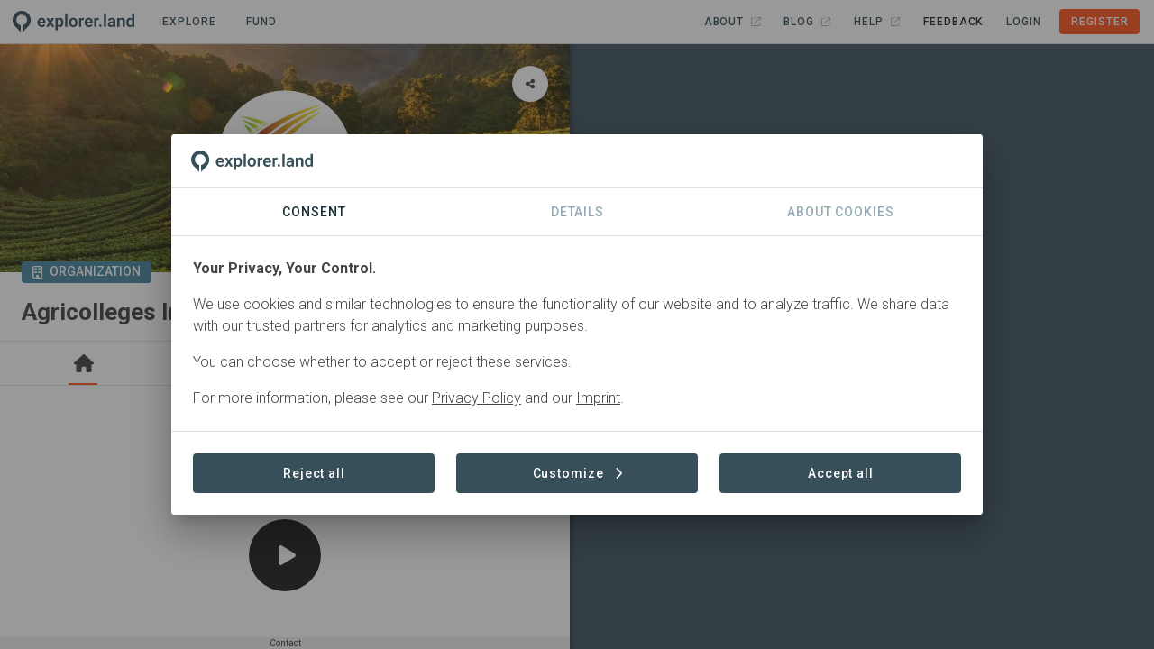

--- FILE ---
content_type: text/html;charset=UTF-8
request_url: https://explorer.land/x/organization/agricolleges
body_size: 7164
content:
<!DOCTYPE html>
<html lang="en" class="scrollable-hidden">
  <head >
    <meta charset="utf-8">
<meta name="viewport" content="width=device-width, initial-scale=1">
<meta http-equiv="x-ua-compatible" content="IE=edge">
<meta name="msapplication-TileColor" content="#da532c">
<meta name="msapplication-Config" content="/icons/browserconfig.xml">
<meta name="theme-color" content="#ffffff">
<link rel="shortcut icon" type="image/x-icon" href="/icons/favicon.ico">
<link rel="apple-touch-icon" sizes="180x180" href="/icons/apple-touch-icon.png">
<link rel="icon" type="image/png" sizes="32x32" href="/icons/favicon-32x32.png">
<link rel="icon" type="image/png" sizes="16x16" href="/icons/favicon-16x16.png">
<link href="/icons/safari-pinned-tab.svg" color="#ff5722">
<meta property="og:type" content="website">
<meta property="og:site_name" content="explorer.land">
<meta property="fb:app_id" content="1642846105826924">
<link rel="canonical" href="https://explorer.land/x/organization/agricolleges">
<title>Agricolleges International - explorer.land</title>
<meta name="description" content="Agricolleges International is presenting projects on explorer.land">
<meta property="og:title" content="Agricolleges International">
<meta property="og:description" content="Check out Agricolleges International 's projects on explorer.land">
<meta property="og:image" content="https://img.explorer.land/media/large1600/IDlIGe29LO3X1aKB6Qt1ZyGQG2c1MIwVXpxURC3V.jpg">
<meta property="og:url" content="https://explorer.land/x/organization/agricolleges"><link rel="modulepreload" as="script" crossorigin href="/_nuxt/0053c0a.js"><link rel="modulepreload" as="script" crossorigin href="/_nuxt/0261829.js"><link rel="modulepreload" as="script" crossorigin href="/_nuxt/0bf6f42.js"><link rel="modulepreload" as="script" crossorigin href="/_nuxt/1c923e2.js"><link rel="modulepreload" as="script" crossorigin href="/_nuxt/1cf06d4.js"><link rel="modulepreload" as="script" crossorigin href="/_nuxt/26180af.js"><link rel="modulepreload" as="script" crossorigin href="/_nuxt/31d6636.js"><link rel="modulepreload" as="script" crossorigin href="/_nuxt/55133c8.js"><link rel="modulepreload" as="script" crossorigin href="/_nuxt/5b3273f.js"><link rel="modulepreload" as="script" crossorigin href="/_nuxt/6339429.js"><link rel="modulepreload" as="script" crossorigin href="/_nuxt/673be45.js"><link rel="modulepreload" as="script" crossorigin href="/_nuxt/6ff6051.js"><link rel="modulepreload" as="script" crossorigin href="/_nuxt/84df03b.js"><link rel="modulepreload" as="script" crossorigin href="/_nuxt/87eb6c8.js"><link rel="modulepreload" as="script" crossorigin href="/_nuxt/cdf8747.js"><link rel="modulepreload" as="script" crossorigin href="/_nuxt/f78f96c.js"><link rel="modulepreload" as="script" crossorigin href="/_nuxt/a8d1d14.js"><link rel="modulepreload" as="script" crossorigin href="/_nuxt/1ea3a5f.js"><link rel="modulepreload" as="script" crossorigin href="/_nuxt/62ec03b.js"><link rel="modulepreload" as="script" crossorigin href="/_nuxt/bf4096d.js"><link rel="modulepreload" as="script" crossorigin href="/_nuxt/37a1cd2.js"><link rel="modulepreload" as="script" crossorigin href="/_nuxt/2fd9ef4.js"><link rel="modulepreload" as="script" crossorigin href="/_nuxt/1d41f2d.js"><link rel="modulepreload" as="script" crossorigin href="/_nuxt/e4c425b.js"><link rel="modulepreload" as="script" crossorigin href="/_nuxt/446f321.js"><link rel="modulepreload" as="script" crossorigin href="/_nuxt/703bf77.js"><link rel="modulepreload" as="script" crossorigin href="/_nuxt/d1f5798.js"><link rel="modulepreload" as="script" crossorigin href="/_nuxt/d8ba522.js"><link rel="modulepreload" as="script" crossorigin href="/_nuxt/2dd080f.js"><link rel="modulepreload" as="script" crossorigin href="/_nuxt/3c97fd0.js"><link rel="modulepreload" as="script" crossorigin href="/_nuxt/ce56842.js"><link rel="stylesheet" href="/_nuxt/css/5b2edff.css" crossorigin><link rel="stylesheet" href="/_nuxt/css/3aa57b1.css" crossorigin><link rel="stylesheet" href="/_nuxt/css/a6e3cb9.css" crossorigin><link rel="stylesheet" href="/_nuxt/css/c0d6110.css" crossorigin><link rel="stylesheet" href="/_nuxt/css/be8589a.css" crossorigin><link rel="stylesheet" href="/_nuxt/css/43f7c65.css" crossorigin><link rel="stylesheet" href="/_nuxt/css/6b869f0.css" crossorigin>
  </head>
  <body >
    <div data-server-rendered="true" id="__nuxt"><!----><div id="__layout"><div data-app="true" id="app" class="v-application of-frontend of-theme-frontend of-frontend--hide-on-mount v-application--is-ltr theme--light of-frontend--mounted"><div class="v-application--wrap"><div class="of-frontend__wrap"><div class="of-frontend__header of-border-b"><div class="of-frontend-toolbar-public v-sheet theme--light v-toolbar v-toolbar--dense v-toolbar--flat white" style="height:48px;"><div class="v-toolbar__content" style="height:48px;"><div class="of-main-logo-img of-user-select-none pointer"><img src="/img/logo-dark-no-text.svg" alt="Logo" style="height:24px;width:auto;"></div> <a href="/x/projects" to="[object Object]" class="of-toolbar-navigation-btn ml-4 v-btn v-btn--plain v-btn--router v-btn--text theme--light v-size--small"><span class="v-btn__content">
  Explore<span class="font-weight-light"></span></span></a> <a href="/x/funding" to="[object Object]" class="of-toolbar-navigation-btn ml-2 v-btn v-btn--plain v-btn--router v-btn--text theme--light v-size--small"><span class="v-btn__content">
  Fund<span class="font-weight-light"></span></span></a> <!----> <div class="spacer"></div> <!----> <button type="button" class="mr-n2 v-btn v-btn--icon v-btn--plain v-btn--round theme--light v-size--default"><span class="v-btn__content"><svg aria-hidden="true" focusable="false" data-prefix="far" data-icon="bars" role="img" xmlns="http://www.w3.org/2000/svg" viewBox="0 0 448 512" class="icon svg-inline--fa fa-bars fa-lg"><path fill="currentColor" d="M0 88C0 74.7 10.7 64 24 64l400 0c13.3 0 24 10.7 24 24s-10.7 24-24 24L24 112C10.7 112 0 101.3 0 88zM0 248c0-13.3 10.7-24 24-24l400 0c13.3 0 24 10.7 24 24s-10.7 24-24 24L24 272c-13.3 0-24-10.7-24-24zM448 408c0 13.3-10.7 24-24 24L24 432c-13.3 0-24-10.7-24-24s10.7-24 24-24l400 0c13.3 0 24 10.7 24 24z"></path></svg></span></button></div></div></div> <div class="of-frontend__main"><div class="of-frontend__content"><div class="of-frontend__content-inner scrollable-y scrollable-show"><div><div><div class="of-frontend-layout-page"><div class="of-frontend-layout-page__intersection" style="top:0px;"></div> <!----> <div class="of-frontend-layout-page__image"><div class="grey lighten-4" style="position:relative;"><div class="v-image v-responsive theme--light" style="max-height:255px;"><div class="v-responsive__sizer" style="padding-bottom:40%;"></div><div class="v-image__image v-image__image--preload v-image__image--cover" style="background-image:;background-position:center center;"></div><div class="v-responsive__content"></div></div> <!----><!----><!----><!----><!----><!----><!----> <div class="of-frontend-element-header-label of-frontend-element-header-label--organization"><svg aria-hidden="true" focusable="false" data-prefix="far" data-icon="building" role="img" xmlns="http://www.w3.org/2000/svg" viewBox="0 0 384 512" class="mr-2 svg-inline--fa fa-building"><path fill="currentColor" d="M64 48c-8.8 0-16 7.2-16 16l0 384c0 8.8 7.2 16 16 16l80 0 0-64c0-26.5 21.5-48 48-48s48 21.5 48 48l0 64 80 0c8.8 0 16-7.2 16-16l0-384c0-8.8-7.2-16-16-16L64 48zM0 64C0 28.7 28.7 0 64 0L320 0c35.3 0 64 28.7 64 64l0 384c0 35.3-28.7 64-64 64L64 512c-35.3 0-64-28.7-64-64L0 64zm88 40c0-8.8 7.2-16 16-16l48 0c8.8 0 16 7.2 16 16l0 48c0 8.8-7.2 16-16 16l-48 0c-8.8 0-16-7.2-16-16l0-48zM232 88l48 0c8.8 0 16 7.2 16 16l0 48c0 8.8-7.2 16-16 16l-48 0c-8.8 0-16-7.2-16-16l0-48c0-8.8 7.2-16 16-16zM88 232c0-8.8 7.2-16 16-16l48 0c8.8 0 16 7.2 16 16l0 48c0 8.8-7.2 16-16 16l-48 0c-8.8 0-16-7.2-16-16l0-48zm144-16l48 0c8.8 0 16 7.2 16 16l0 48c0 8.8-7.2 16-16 16l-48 0c-8.8 0-16-7.2-16-16l0-48c0-8.8 7.2-16 16-16z"></path></svg> <div>Organization</div></div></div></div> <div class="of-frontend-layout-page__title-container of-border-b of-border-grey sticky" style="top:0px;"><div class="of-frontend-layout-page__title"><div class="px-6 pt-7 pb-4"><div class="of-frontend-organization-title">
    Agricolleges International
  </div></div></div> <!----></div> <div class="of-frontend-layout-page__tabs of-slide-group of-border-b of-border-grey sticky"><div class="v-tabs v-tabs--grow theme--light"><div role="tablist" class="v-item-group theme--light v-slide-group v-tabs-bar v-tabs-bar--is-mobile v-tabs-bar--show-arrows primary--text"><div class="v-slide-group__prev v-slide-group__prev--disabled"><span aria-hidden="true" class="v-icon notranslate v-icon--disabled theme--light"><svg aria-hidden="true" focusable="false" data-prefix="fas" data-icon="chevron-left" role="img" xmlns="http://www.w3.org/2000/svg" viewBox="0 0 320 512" class="svg-inline--fa fa-chevron-left v-icon__component theme--light"><path fill="currentColor" d="M9.4 233.4c-12.5 12.5-12.5 32.8 0 45.3l192 192c12.5 12.5 32.8 12.5 45.3 0s12.5-32.8 0-45.3L77.3 256 246.6 86.6c12.5-12.5 12.5-32.8 0-45.3s-32.8-12.5-45.3 0l-192 192z"></path></svg></span></div><div class="v-slide-group__wrapper"><div class="v-slide-group__content v-tabs-bar__content"><div class="v-tabs-slider-wrapper" style="transition:none;"><div class="v-tabs-slider primary"></div></div><a href="/x/organization/agricolleges" aria-current="page" tabindex="0" aria-selected="true" role="tab" class="v-tab--active v-tab"><svg aria-hidden="true" focusable="false" data-prefix="fas" data-icon="house" role="img" xmlns="http://www.w3.org/2000/svg" viewBox="0 0 576 512" class="title svg-inline--fa fa-house"><path fill="currentColor" d="M575.8 255.5c0 18-15 32.1-32 32.1l-32 0 .7 160.2c0 2.7-.2 5.4-.5 8.1l0 16.2c0 22.1-17.9 40-40 40l-16 0c-1.1 0-2.2 0-3.3-.1c-1.4 .1-2.8 .1-4.2 .1L416 512l-24 0c-22.1 0-40-17.9-40-40l0-24 0-64c0-17.7-14.3-32-32-32l-64 0c-17.7 0-32 14.3-32 32l0 64 0 24c0 22.1-17.9 40-40 40l-24 0-31.9 0c-1.5 0-3-.1-4.5-.2c-1.2 .1-2.4 .2-3.6 .2l-16 0c-22.1 0-40-17.9-40-40l0-112c0-.9 0-1.9 .1-2.8l0-69.7-32 0c-18 0-32-14-32-32.1c0-9 3-17 10-24L266.4 8c7-7 15-8 22-8s15 2 21 7L564.8 231.5c8 7 12 15 11 24z"></path></svg> <!----></a><a href="/x/organization/agricolleges/projects" tabindex="0" aria-selected="false" role="tab" class="v-tab"><!----> 
          Projects
        </a><a href="/x/organization/agricolleges/contact" tabindex="0" aria-selected="false" role="tab" class="v-tab"><!----> 
          Contact
        </a></div></div><div class="v-slide-group__next v-slide-group__next--disabled"><span aria-hidden="true" class="v-icon notranslate v-icon--disabled theme--light"><svg aria-hidden="true" focusable="false" data-prefix="fas" data-icon="chevron-right" role="img" xmlns="http://www.w3.org/2000/svg" viewBox="0 0 320 512" class="svg-inline--fa fa-chevron-right v-icon__component theme--light"><path fill="currentColor" d="M310.6 233.4c12.5 12.5 12.5 32.8 0 45.3l-192 192c-12.5 12.5-32.8 12.5-45.3 0s-12.5-32.8 0-45.3L242.7 256 73.4 86.6c-12.5-12.5-12.5-32.8 0-45.3s32.8-12.5 45.3 0l192 192z"></path></svg></span></div></div></div></div> <div class="of-frontend-layout-page__content" style="min-height:0px;padding-bottom:64px;">   <div class="pa-6"><div class="of-frontend-video of-section mb-6"><div class="v-image v-responsive theme--light" style="width:100%;"><div class="v-responsive__sizer" style="padding-bottom:56.25%;"></div><div class="v-image__image v-image__image--preload v-image__image--cover" style="background-image:;background-position:center center;"></div><div class="v-responsive__content"><div class="of-frontend-video__video-embed d-flex align-center justify-center fill-height pointer"><div class="fa-5x fa-layers"><svg aria-hidden="true" focusable="false" data-prefix="fas" data-icon="circle" role="img" xmlns="http://www.w3.org/2000/svg" viewBox="0 0 512 512" class="svg-inline--fa fa-circle"><path fill="currentColor" d="M256 512A256 256 0 1 0 256 0a256 256 0 1 0 0 512z"></path></svg> <svg aria-hidden="true" focusable="false" data-prefix="fas" data-icon="play" role="img" xmlns="http://www.w3.org/2000/svg" viewBox="0 0 384 512" class="svg-inline--fa fa-play" style="transform-origin:0.40625em 0.5em;color:white;"><g transform="translate(192 256)"><g transform="translate(16, 0)  scale(0.3125, 0.3125)  rotate(0 0 0)"><path fill="currentColor" d="M73 39c-14.8-9.1-33.4-9.4-48.5-.9S0 62.6 0 80L0 432c0 17.4 9.4 33.4 24.5 41.9s33.7 8.1 48.5-.9L361 297c14.3-8.7 23-24.2 23-41s-8.7-32.2-23-41L73 39z" transform="translate(-192 -256)"></path></g></g></svg></div></div></div></div></div> <div class="of-section mb-6 pb-6 of-border-b"><div class="of-title">About</div> <div class="of-markdown"><p><strong>AGRICOLLEGES</strong> is a modern online learning institution providing students with affordable, accessible and industry-relevant education and training in the fields of agriculture and related agri-industries. We adopt a blended learning approach with increased visual learning aids. Training is student-centred and experiential learning-focused rather than content-focused. A very big focus in Agricolleges and all curriculum development falls on Life Skills or Soft Skills as well as sustainable farming.</p>
<p>ACI’s unique offering is the cloud-based teaching, training and learning of Agri-Sciences by providing access to information in an online, blended and shared learning environment, available from anywhere at any time. All this at a quarter of the cost of attending traditional bricks and mortar tertiary education institutions. </p>
<p>Students have responded very well to the interactive learning content with up to 60% more knowledge retention. We boast with a 95% completion rate and a 90% employment rate, while 96% of students indicated they will enrol for another course with Agricolleges if given the opportunity.</p>
<p>ACI also offers training solutions to public and private organisations from various industries including TVET colleges and an international hospital group that required urgent online training courses in COVID-19 patient care for their nursing staff when the pandemic first surfaced. Our experience in both agriculture and online education sets us apart from our competitors.</p>
</div></div> <div class="d-flex align-center justify-center loading" data-v-5f404cb4><div data-v-5f404cb4></div> <div data-v-5f404cb4></div> <div data-v-5f404cb4></div></div></div></div> <div class="of-frontend-layout-page__footer sticky"><div class="of-frontend__footer"><div class="px-6" style="display:flex;justify-content:center;"> <div class="pointer">Contact</div> <div style="position: absolute;"><!----></div></div></div></div> <!----></div></div></div></div></div> <div class="of-frontend__map"><!----></div></div></div> <!----></div></div></div></div><script>window.__NUXT__=(function(a,b,c,d,e,f,g,h,i,j,k,l){return {layout:"frontend",data:[{},{},{},{}],fetch:{},error:b,serverRendered:c,routePath:"\u002Fx\u002Forganization\u002Fagricolleges",config:{public:{envName:"live",version:"2.16.5",axios:{browserBaseURL:e},baseUrl:"https:\u002F\u002Fexplorer.land",apiUrl:e,imageUrl:"https:\u002F\u002Fimg.explorer.land",titilerUrl:"https:\u002F\u002Ftitiler.explorer.land",googleCloudPlatformTilesUrl:"https:\u002F\u002Fexplorer-ee-api-gateway-6832dwwm.ew.gateway.dev\u002FgetTileUrls",imageUploadLimit:16777216,imageUploadTypes:"image\u002Fpng,image\u002Fjpeg",facebookToken:1642846105826924,googleToken:"AIzaSyDLsxAJ6M5zeiDrS3jsT_jMXkKFwHLOb9s",googleCloudPlatformToken:"AIzaSyARcxoehKyXXft6lNhCLz2TEJmbsscBQBA",nicfiApiKey:"e6995f3955b244e693107922a5727f98",waybackApiKey:"8603c91b-b3a3-4bf5-8c17-2762ed927263",titilerJwtToken:"eyJhbGciOiJIUzI1NiIsInR5cCI6IkpXVCJ9.eyJzdWIiOiJvZi10aXRpbGVyLXVzZXIiLCJzY29wZSI6WyJ0aWxlczpyZWFkIl0sImlhdCI6MTczMDMwOTk2MiwiZXhwIjoyMDQ1NjY5OTYyfQ.PdHPzUCCU541_zl6W0WMEYVmpGR_0VkbjKl7qOw5Eok",mapBingToken:"Aiu0Gp9XJigUg4Oc3_qCwYuX_XWXS35iYdulBHr6JlilXCJxNDAXS5kLhfhAWS0f",mapAzureToken:"inWSMKxiKJcg6Kd7ufYA4kdeMzODicWfE5RZiNNJhMJgR99cQijJJQQJ99BEACi5Ypzbz6pgAAAgAZMP3iuT",mapEsriToken:"AAPK59b52d8361474f8caffc57a24614bc693d4z5VaPGw8h-6I91QXK2isaJ7vI_FlPKXutkWMSNAUnbmuAlMWPKotDqkAUx4ep",mapMapboxToken:"pk.eyJ1Ijoib3BlbmZvcmVzdHMiLCJhIjoiY2phMWV1Z2VnOGtvejJxcXlsNnRhNW92eiJ9.g4cYjg49NuCAk_SKrK2XuQ",mapSatelliteStyleId:"openforests\u002Fckqc5ml1i1g1a17li98o09w5v",mapStreetsStyleId:"openforests\u002Fckqc7uu5l2nmg18p5mntzjrq2",mapDarkStyleId:"openforests\u002Fckqc7q44a1px818nx0gpqzjrb",mapLightStyleId:"openforests\u002Fckqc7rsz2059k18kcjy05ps25",mapOutdoorsStyleId:"openforests\u002Fcktod1pio10sz17pma0hsvzca",mapDynamicAttribution:c,stripeToken:"pk_live_51Nuch5KZfBU4SQBJwc9rOrFOBJnLH5gItYavePLZJcFseKFM5E4MsSYNiI3rCRGozuGiUauERYZhLh1NbYENuGh800ht7WgcwB",stripeTableId:"prctbl_1P3HhOKZfBU4SQBJa0MaShg1",stripePortalId:"8wM8yC0Se3U884U8ww",webAnalytics:{enabled:c,trackingId:"G-4HXEB9Y0KV"},supportEmail:"support@openforests.com",setToAdminToken:"uobxPSv9surQ4pZ7AxDSzwbjUQjkVDb9ubKinELNGQn67",isLocal:a,isStage:a,isDemo:a,isTest:a,isLive:c,statisticEnabled:c,blacklistProjects:"kenya,mozambique,haiti,indonesia,nepal,mahabana,cahonduras,biak-island,pinaearth,langonnet,varahaclimate2,bigcoast,treely,undo,climatefarmers,pinaearth,langonnet,varahaclimate2,bigcoast,treely,undo,climatefarmers",features:{module_project_geo_analytics:f,module_project_impact_tracking:f},clients:{wwf:{forestsForwardSlug:"wwf"}}},app:{baseURL:g,basePath:g,assetsPath:h,cdnURL:"",buildAssetsDir:h}},_asyncData:{},_errors:{},__i18n:{langs:{en:{}}},pinia:{auth:{user:b},frontend:{routeMatches:[d,i,"organization"],namespace:i,service:d,auth:a,sidebar:a,content:c,contentMapButton:c},"frontend.map":{loadingData:c,initialMoveend:a,activeFeature:b,activeFeatureHasContent:a,activeMessage:b,projectPoints:[],projectPolygons:[],projectLatestPost:b},"frontend.organization":{organization:{object:"Organization",id:"md4563z7xdykno8b",slug:"agricolleges",name:"Agricolleges International",acronym:"ACI",description:"__AGRICOLLEGES__ is a modern online learning institution providing students with affordable, accessible and industry-relevant education and training in the fields of agriculture and related agri-industries. We adopt a blended learning approach with increased visual learning aids. Training is student-centred and experiential learning-focused rather than content-focused. A very big focus in Agricolleges and all curriculum development falls on Life Skills or Soft Skills as well as sustainable farming.\r\n\r\n\r\nACI’s unique offering is the cloud-based teaching, training and learning of Agri-Sciences by providing access to information in an online, blended and shared learning environment, available from anywhere at any time. All this at a quarter of the cost of attending traditional bricks and mortar tertiary education institutions. \r\n\r\nStudents have responded very well to the interactive learning content with up to 60% more knowledge retention. We boast with a 95% completion rate and a 90% employment rate, while 96% of students indicated they will enrol for another course with Agricolleges if given the opportunity.\r\n\r\nACI also offers training solutions to public and private organisations from various industries including TVET colleges and an international hospital group that required urgent online training courses in COVID-19 patient care for their nursing staff when the pandemic first surfaced. Our experience in both agriculture and online education sets us apart from our competitors.",logo:"VEzaSLyxvddxlNia21ihjzK0wvAuSe2v0TKAT66S.jpg",logo_legacy:a,title:j,video_url:"https:\u002F\u002Fyoutube.com\u002Fembed\u002Fikfpo1Jhxi8",video_thumbnail_url:"https:\u002F\u002Fimg.youtube.com\u002Fvi\u002Fikfpo1Jhxi8\u002Fhqdefault.jpg",country:"South Africa",country_id:"x7qrdn37da34abmz",type:"Company",type_id:"7md4563ze3kno8bx",created_at:"2023-11-17T11:10:05.000000Z",updated_at:"2023-11-17T11:11:25.000000Z",listed:a,published:d,show_project_footprints:c,news_propagation:a,public_post_count:k,max_zoom:22,base_layer:"mapbox_satellite",map_roads:a,map_boundaries:a,map_labels:a,funding_opportunities_count:k,titleImage:{data:{object:"Media",id:"wzgbdynm6xajkae0",title:b,file:j,ext:"jpg",description:b,alt:b,filename:"cgvhjh.jpg",created_at:l,updated_at:l,legal_icon_id:b,legal_icon:b,legal_type:b,legal_text:b,legal_url:b}},modules:{data:[{name:"organization_funding_opportunity",legacy_name:"funding_opportunity"}]}},hasExclusiveNavigation:a},"frontend.organization.map":{projectFeatures:[],projectFeaturesById:{},projectPolygonFeatures:[],projectPolygonFeaturesById:{},organizationFeatures:[],organizationFeaturesById:{},forestsForwardProjectFeatures:[],forestsForwardSiteFeatures:[],forestsForwardProjectFeaturesById:{},forestsForwardSiteFeaturesById:{},highlightFeatureId:b},"frontend.post":{postCache:[],galleryCache:[]}},_page:{organization:{status:"success",error:void 0}}}}(false,null,true,"public","https:\u002F\u002Fapi.explorer.land\u002Fv1","true","\u002F","\u002F_nuxt\u002F","frontend-public","IDlIGe29LO3X1aKB6Qt1ZyGQG2c1MIwVXpxURC3V.jpg",0,"2023-11-17T11:11:00.000000Z"))</script><script type="module" src="/_nuxt/0053c0a.js" crossorigin></script><script type="module" src="/_nuxt/0261829.js" crossorigin></script><script type="module" src="/_nuxt/0bf6f42.js" crossorigin></script><script type="module" src="/_nuxt/1c923e2.js" crossorigin></script><script type="module" src="/_nuxt/1cf06d4.js" crossorigin></script><script type="module" src="/_nuxt/26180af.js" crossorigin></script><script type="module" src="/_nuxt/31d6636.js" crossorigin></script><script type="module" src="/_nuxt/55133c8.js" crossorigin></script><script type="module" src="/_nuxt/5b3273f.js" crossorigin></script><script type="module" src="/_nuxt/6339429.js" crossorigin></script><script type="module" src="/_nuxt/673be45.js" crossorigin></script><script type="module" src="/_nuxt/6ff6051.js" crossorigin></script><script type="module" src="/_nuxt/84df03b.js" crossorigin></script><script type="module" src="/_nuxt/87eb6c8.js" crossorigin></script><script type="module" src="/_nuxt/cdf8747.js" crossorigin></script><script type="module" src="/_nuxt/f78f96c.js" crossorigin></script>
  </body>
</html>


--- FILE ---
content_type: text/css; charset=utf-8
request_url: https://explorer.land/_nuxt/css/6b869f0.css
body_size: 626
content:
.of-frontend-item-wrapper{position:relative}.of-frontend-item-wrapper__content{align-items:center;display:flex}.of-frontend-item-wrapper__overlay{align-items:center;background-color:#fffffff2;display:flex;height:100%;position:absolute;right:0;top:0}.of-frontend-item-wrapper__overlay:before{background:linear-gradient(90deg,#fff0,#fffffff2);content:"";height:100%;left:-32px;position:absolute;top:0;width:32px}.of-frontend-item-wrapper--elevate,.of-frontend-item-wrapper--hover{box-shadow:1px 2px 6px 0 #0000001a!important}.of-frontend-item-wrapper--border:not(.of-frontend-item-wrapper--hover){border:1px solid #f6f8f9!important}.of-frontend-item-wrapper--border.of-frontend-item-wrapper--hover{border:1px solid #fff!important}

--- FILE ---
content_type: text/javascript; charset=utf-8
request_url: https://explorer.land/_nuxt/3a62421.js
body_size: 1005
content:
(window.webpackJsonp=window.webpackJsonp||[]).push([[49],{1495:function(t,e,r){"use strict";r.d(e,"a",(function(){return x})),r.d(e,"b",(function(){return y}));var n=r(7),o=r(3),c=r(1),d=(r(19),r(153)),l=r(64),f=r(46),m=r(20),v=function(){var t=Object(c.a)(regeneratorRuntime.mark((function t(e,data,r){return regeneratorRuntime.wrap((function(t){for(;;)switch(t.prev=t.next){case 0:return t.abrupt("return",m.a.database().ref("/project/video").auth().post(data,r).then((function(t){return t.data})));case 1:case"end":return t.stop()}}),t)})));return function(e,r,n){return t.apply(this,arguments)}}(),_=function(){var t=Object(c.a)(regeneratorRuntime.mark((function t(e,data,r){return regeneratorRuntime.wrap((function(t){for(;;)switch(t.prev=t.next){case 0:return t.abrupt("return",m.a.database().ref("/project/video").auth().delete(data,r).then((function(t){return t.data})));case 1:case"end":return t.stop()}}),t)})));return function(e,r,n){return t.apply(this,arguments)}}(),h={components:{FormButtonComponent:f.a},props:{id:{type:String,default:null},url:{type:String,default:null}},setup:function(t){var e=Object(d.b)({formFields:{video_url:l.O},field:"video_url",value:t.url,single:!0});return{form:e.form,submit:e.submit,submitWithCustomFormData:e.submitWithCustomFormData}},methods:{onSubmit:function(){var t=this;return Object(c.a)(regeneratorRuntime.mark((function e(){var r,n,o,c,d,l;return regeneratorRuntime.wrap((function(e){for(;;)switch(e.prev=e.next){case 0:if(!t.form.fieldsAreValid(["video_url"],!1)){e.next=10;break}return e.next=3,t.submit(v,{},{id:t.id},{});case 3:if(r=e.sent,n=r.type,o=r.payload,"success"!==n){e.next=8;break}return e.abrupt("return",t.$emit("success",o));case 8:e.next=17;break;case 10:return e.next=12,t.submitWithCustomFormData(_,{},{id:t.id},{});case 12:if(c=e.sent,d=c.type,l=c.payload,"success"!==d){e.next=17;break}return e.abrupt("return",t.$emit("success",l));case 17:case"end":return e.stop()}}),e)})))()}}},k=r(0),x=Object(k.a)(h,(function(){var t=this,e=t._self._c;return e("of-backend-layout-dialog",{attrs:{title:t.$t("backend_project_video.page.update_video_dialog_title"),scrollable:""},scopedSlots:t._u([{key:"footer",fn:function(){return[e("form-button-component",{attrs:{disabled:t.form.isLoading(),"btn-type":"cancel"},on:{click:function(e){return t.$emit("cancel")}}}),t._v(" "),e(o.d),t._v(" "),e("form-button-component",{attrs:{loading:t.form.isLoading(),"btn-type":"update","btn-text":"Save"},on:{click:t.onSubmit}})]},proxy:!0}])},[e(n.d,[e("form-field-text",{attrs:{form:t.form,field:"video_url"}})],1)],1)}),[],!1,null,null,null).exports,y={backend_project_video:{page:{title:"Featured Video",update_video_dialog_title:"Update video URL"}}}}}]);

--- FILE ---
content_type: text/javascript; charset=utf-8
request_url: https://explorer.land/_nuxt/2dd080f.js
body_size: 2636
content:
(window.webpackJsonp=window.webpackJsonp||[]).push([[243,121,134],{2449:function(t,n,e){var r=e(2450),o=e(2451),c=e(858),h=e(108);t.exports=function(t,n){return function(e,f){var l=h(e)?r:o,d=n?n():{};return l(e,t,c(f,2),d)}}},2450:function(t,n){t.exports=function(t,n,e,r){for(var o=-1,c=null==t?0:t.length;++o<c;){var h=t[o];n(r,h,e(h),t)}return r}},2451:function(t,n,e){var r=e(1419);t.exports=function(t,n,e,o){return r(t,(function(t,r,c){n(o,t,e(t),c)})),o}},2453:function(t,n,e){var r=e(686),o=e(2449)((function(t,n,e){r(t,e,n)}));t.exports=o},2455:function(t,n,e){"use strict";e.d(n,"d",(function(){return O})),e.d(n,"b",(function(){return I})),e.d(n,"a",(function(){return z})),e.d(n,"c",(function(){return w}));e(27),e(51),e(6);var r=Math.pow,o=Math.sqrt,c=Math.sin,h=Math.cos,f=Math.PI,l=1.70158,d=1.525*l,m=l+1,v={linear:function(t){return t},easeInQuad:function(t){return t*t},easeOutQuad:function(t){return 1-(1-t)*(1-t)},easeInOutQuad:function(t){return t<.5?2*t*t:1-r(-2*t+2,2)/2},easeInCubic:function(t){return t*t*t},easeOutCubic:function(t){return 1-r(1-t,3)},easeInOutCubic:function(t){return t<.5?4*t*t*t:1-r(-2*t+2,3)/2},easeInQuart:function(t){return t*t*t*t},easeOutQuart:function(t){return 1-r(1-t,4)},easeInOutQuart:function(t){return t<.5?8*t*t*t*t:1-r(-2*t+2,4)/2},easeInQuint:function(t){return t*t*t*t*t},easeOutQuint:function(t){return 1-r(1-t,5)},easeInOutQuint:function(t){return t<.5?16*t*t*t*t*t:1-r(-2*t+2,5)/2},easeInSine:function(t){return 1-h(t*f/2)},easeOutSine:function(t){return c(t*f/2)},easeInOutSine:function(t){return-(h(f*t)-1)/2},easeInExpo:function(t){return 0===t?0:r(2,10*t-10)},easeOutExpo:function(t){return 1===t?1:1-r(2,-10*t)},easeInOutExpo:function(t){return 0===t?0:1===t?1:t<.5?r(2,20*t-10)/2:(2-r(2,-20*t+10))/2},easeInCirc:function(t){return 1-o(1-r(t,2))},easeOutCirc:function(t){return o(1-r(t-1,2))},easeInOutCirc:function(t){return t<.5?(1-o(1-r(2*t,2)))/2:(o(1-r(-2*t+2,2))+1)/2},easeInBack:function(t){return m*t*t*t-l*t*t},easeOutBack:function(t){return 1+m*r(t-1,3)+l*r(t-1,2)},easeInOutBack:function(t){return t<.5?r(2*t,2)*(7.189819*t-d)/2:(r(2*t-2,2)*((d+1)*(2*t-2)+d)+2)/2}},O={name:"Linear",value:"linear",css:[0,0,1,1],math:v.linear},I={name:"In Out · Quadratic",value:"easeInOutQuad",css:[.45,0,.55,1],math:v.easeInOutQuad},z=[].concat([O],[{name:"In Out · Sine",value:"easeInOutSine",css:[.37,0,.63,1],math:v.easeInOutSine},I,{name:"In Out · Cubic",value:"easeInOutCubic",css:[.65,0,.35,1],math:v.easeInOutCubic},{name:"In Out · Quartic",value:"easeInOutQuart",css:[.76,0,.24,1],math:v.easeInOutQuart},{name:"In Out · Quintic",value:"easeInOutQuint",css:[.83,0,.17,1],math:v.easeInOutQuint}]),w=function(t){var n;return null!==(n=z.find((function(n){return n.value===t})))&&void 0!==n?n:O}},3461:function(t,n,e){"use strict";e.r(n);var r=e(1),o=(e(25),e(19),e(8)),c=e(21),h=e(2458),f=e(2457),l=e(616),d=e(2573),m=e(2464),v=e(2915),O={__name:"organization",setup:function(t){var n=Object(d.a)(),e=Object(c.h)(n).organization,O=Object(h.a)({fetch:function(t){return Object(r.a)(regeneratorRuntime.mark((function r(){var o;return regeneratorRuntime.wrap((function(r){for(;;)switch(r.prev=r.next){case 0:return o=Object(l.a)(t.nuxt2Context),r.next=3,n.fetchOrganization(t.nuxt2Context.params,o);case 3:if("public"===e.value.published){r.next=5;break}throw new Error("The Organization you were looking for does not exist.");case 5:case"end":return r.stop()}}),r)})))()},fetchKey:"organization",fetchOnServer:!0,errorMessage:"The Organization you were looking for does not exist."}),I=O.fetchState,z=O.execute;Object(f.a)({titleTemplate:function(t){return t?"%organizationName · ".concat(t," - %siteName"):"%organizationName - %siteName"},templateParams:function(){var t,n;return{organizationName:null===(t=e.value)||void 0===t?void 0:t.name,organizationTitle:null===(n=e.value)||void 0===n?void 0:n.title}},description:"%organizationName is presenting projects on %siteName",ogTitle:"%organizationName",ogDescription:"Check out %organizationName 's projects on %siteName",ogImage:"%imageUrl/media/large1600/%organizationTitle",canonicalUrl:{name:"organization",namespace:"frontend-public"},shareUrl:{name:"organization"}});var w=Object(o.z)(null);return Object(o.r)(function(){var t=Object(r.a)(regeneratorRuntime.mark((function t(e,r,o){var c,h;return regeneratorRuntime.wrap((function(t){for(;;)switch(t.prev=t.next){case 0:if((null===(c=e.params)||void 0===c?void 0:c.organization_slug)!==(null===(h=r.params)||void 0===h?void 0:h.organization_slug)){t.next=2;break}return t.abrupt("return",o());case 2:return n.$reset(),t.prev=3,t.next=6,w.value.onUnmountMap();case 6:return t.prev=6,z(),o(),t.finish(6);case 10:case"end":return t.stop()}}),t,null,[[3,,6,10]])})));return function(n,e,r){return t.apply(this,arguments)}}()),Object(o.q)(function(){var t=Object(r.a)(regeneratorRuntime.mark((function t(n,e,r){return regeneratorRuntime.wrap((function(t){for(;;)switch(t.prev=t.next){case 0:return t.prev=0,t.next=3,w.value.onUnmountMap();case 3:return t.prev=3,r(),t.finish(3);case 6:case"end":return t.stop()}}),t,null,[[0,,3,6]])})));return function(n,e,r){return t.apply(this,arguments)}}()),Object(o.v)((function(){n.$reset()})),{__sfc:!0,organizationStore:n,organization:e,pageFetchState:I,fetchOrganization:z,organizationMapRef:w,LayoutFetchComponent:m.a,OrganizationMapComponent:v.a}}},I=O,z=e(0),component=Object(z.a)(I,(function(){var t=this,n=t._self._c,e=t._self._setupProxy;return n(e.OrganizationMapComponent,{ref:"organizationMapRef",attrs:{organization:e.organization}},[n(e.LayoutFetchComponent,t._b({},"layout-fetch-component",e.pageFetchState,!1),[e.organization?n("nuxt-child",{attrs:{organization:e.organization}}):t._e()],1)],1)}),[],!1,null,null,null);n.default=component.exports},859:function(t,n,e){"use strict";e.d(n,"a",(function(){return c})),e.d(n,"b",(function(){return h}));var r=e(39),o=e(40),c=(e(32),e(374),e(375),e(376),e(6),e(435),e(377),e(378),e(379),e(380),e(381),e(382),e(383),e(384),e(385),e(386),e(387),e(388),e(389),e(390),e(391),e(392),e(393),e(394),e(395),e(396),e(397),e(398),e(399),function(){return Object(o.a)((function t(n){Object(r.a)(this,t),this.size=n,this.width=n,this.height=n,this.data=new Uint8Array(n*n*4)}),[{key:"onAdd",value:function(map){this.map=map;var canvas=document.createElement("canvas");canvas.width=this.width,canvas.height=this.height,this.context=canvas.getContext("2d",{alpha:!0,willReadFrequently:!0})}},{key:"render",value:function(){var t=performance.now()%1e3/1e3,n=this.size/2*t,e=this.context;return e.clearRect(0,0,this.width,this.height),e.beginPath(),e.arc(this.width/2,this.height/2,n,0,2*Math.PI),e.strokeStyle="rgba(255, 255, 255,"+(1-t)+")",e.lineWidth=4*(1-t),e.stroke(),this.data=e.getImageData(0,0,this.width,this.height).data,this.map.triggerRepaint(),!0}}])}()),h=function(){return Object(o.a)((function t(n,e,o){Object(r.a)(this,t),this.size=n,this.width=n,this.height=n,this.radius=e,this.color=o,this.data=new Uint8Array(n*n*4)}),[{key:"onAdd",value:function(map){this.map=map;var canvas=document.createElement("canvas");canvas.width=this.width,canvas.height=this.height,this.context=canvas.getContext("2d",{alpha:!0,willReadFrequently:!0})}},{key:"render",value:function(){var t=this.context;return t.fillStyle=this.color,t.fillRect(0,0,this.width,this.height),this.data=t.getImageData(0,0,this.width,this.height).data,this.map.triggerRepaint(),!0}}])}()}}]);

--- FILE ---
content_type: text/javascript; charset=utf-8
request_url: https://explorer.land/_nuxt/3c97fd0.js
body_size: 3847
content:
(window.webpackJsonp=window.webpackJsonp||[]).push([[241],{1443:function(t,o,n){"use strict";Object.defineProperty(o,"__esModule",{value:!0});var source=n(2560);o.definition={prefix:source.prefix,iconName:source.iconName,icon:[source.width,source.height,source.aliases,source.unicode,source.svgPathData]},o.faHomeLgAlt=o.definition,o.prefix=source.prefix,o.iconName=source.iconName,o.width=source.width,o.height=source.height,o.ligatures=source.aliases,o.unicode=source.unicode,o.svgPathData=source.svgPathData,o.aliases=source.aliases},2560:function(t,o,n){"use strict";Object.defineProperty(o,"__esModule",{value:!0});var e="house",r=[127968,63498,63500,"home","home-alt","home-lg-alt"],l="f015",c="M575.8 255.5c0 18-15 32.1-32 32.1l-32 0 .7 160.2c0 2.7-.2 5.4-.5 8.1l0 16.2c0 22.1-17.9 40-40 40l-16 0c-1.1 0-2.2 0-3.3-.1c-1.4 .1-2.8 .1-4.2 .1L416 512l-24 0c-22.1 0-40-17.9-40-40l0-24 0-64c0-17.7-14.3-32-32-32l-64 0c-17.7 0-32 14.3-32 32l0 64 0 24c0 22.1-17.9 40-40 40l-24 0-31.9 0c-1.5 0-3-.1-4.5-.2c-1.2 .1-2.4 .2-3.6 .2l-16 0c-22.1 0-40-17.9-40-40l0-112c0-.9 0-1.9 .1-2.8l0-69.7-32 0c-18 0-32-14-32-32.1c0-9 3-17 10-24L266.4 8c7-7 15-8 22-8s15 2 21 7L564.8 231.5c8 7 12 15 11 24z";o.definition={prefix:"fas",iconName:e,icon:[576,512,r,l,c]},o.faHouse=o.definition,o.prefix="fas",o.iconName=e,o.width=576,o.height=512,o.ligatures=r,o.unicode=l,o.svgPathData=c,o.aliases=r},3397:function(t,o,n){"use strict";n.r(o);n(260),n(25);var e=n(8),r=n(1443),l=n(176),c=n(54),d=n(487),f=n(290),m=n(44),_=(n(41),n(462)),h=n(52),v=n(192),C=n(345),z=n(2925),x=n(446),y=n(288),w=n(159),O={__name:"OrganizationPageImage",props:{height:{type:Number,default:0},organization:{type:Object,required:!0},moduleForestsForward:Boolean},setup:function(t){var o=t,n={faBuilding:_.faBuilding},r=Object(e.j)(v.b,(function(){})),l=Object(e.M)(),c=Object(e.b)((function(){return{title:o.organization.name,description:"Check out ".concat(o.organization.name,"'s projects on explorer.land"),url:r({name:"organization",params:l.params})}})),d=Object(e.b)((function(){return o.moduleForestsForward}));return{__sfc:!0,props:o,icon:n,getShareUrl:r,route:l,share:c,showForestsForwardButton:d,faBuilding:_.faBuilding,IMAGE_ASPECT_RATIO:h.a,CopyrightComponent:C.a,HeaderBackButtonComponent:z.a,ShareComponent:x.a,HeaderLabelComponent:y.a,LogoComponent:w.a}}},P=n(0),j=Object(P.a)(O,(function(){var t,o,n=this,e=n._self._c,r=n._self._setupProxy;return e("div",{staticClass:"grey lighten-4",staticStyle:{position:"relative"}},[e("of-img-src",{attrs:{image:n.organization.title,size:"large"},scopedSlots:n._u([{key:"default",fn:function(t){var o=t.src;return[e(m.a,{attrs:{src:o,"aspect-ratio":r.IMAGE_ASPECT_RATIO.organization.main,"max-height":"255px"}})]}}])}),n._v(" "),e("client-only",[r.showForestsForwardButton?e("div",{staticClass:"pa-6",staticStyle:{position:"absolute",top:"0",left:"0"}},[e(r.HeaderBackButtonComponent)],1):n._e(),n._v(" "),e("div",{staticClass:"pa-6",staticStyle:{position:"absolute",top:"0",right:"0"}},[e(r.ShareComponent,n._b({},"share-component",r.share,!1))],1),n._v(" "),e("div",{staticStyle:{position:"absolute",top:"50%",left:"50%",transform:"translate(-50%, -50%)"}},[n.organization.logo?e(r.LogoComponent,{attrs:{image:n.organization.logo,"logo-legacy":n.organization.logo_legacy,height:n.height/1.7,"aspect-ratio":1,rounded:"",elevation:""}}):n._e()],1),n._v(" "),e(r.CopyrightComponent,{attrs:{credits:null===(t=n.organization)||void 0===t||null===(o=t.titleImage)||void 0===o?void 0:o.data}})],1),n._v(" "),e(r.HeaderLabelComponent,{attrs:{icon:r.icon.faBuilding,label:"Organization",color:"organization"}})],1)}),[],!1,null,null,null).exports,k={__name:"OrganizationPageTitle",props:{organization:{type:Object,required:!0}},setup:function(t){return{__sfc:!0}}},S=Object(P.a)(k,(function(){var t=this,o=t._self._c;t._self._setupProxy;return o("div",{staticClass:"px-6 pt-7 pb-4"},[o("div",{staticClass:"of-frontend-organization-title"},[t._v("\n    "+t._s(t.organization.name)+"\n  ")])])}),[],!1,null,null,null).exports,L=n(12),I={__name:"OrganizationPageTitleSmall",props:{organization:{type:Object,required:!0}},setup:function(t){return{__sfc:!0}}},M=Object(P.a)(I,(function(){var t=this,o=t._self._c;t._self._setupProxy;return o(L.a,{staticClass:"px-2 py-0",staticStyle:{width:"100%"},attrs:{"two-line":""}},[o(L.c,[o(L.g,[o(L.k,{staticClass:"of-organiaztion-title small"},[t._v("\n        "+t._s(t.organization.name)+"\n      ")])],1)],1)],1)}),[],!1,null,null,null).exports,N=n(10),T=(n(27),n(1)),F=(n(19),n(979)),B=n(2533),D=n(114),A=n(92),E=n(105),H={__name:"OrganizationPageFooter",props:{organization:{type:Object,required:!0}},setup:function(t){var o=t,n=Object(e.A)([]),r=Object(e.x)({show:!1,title:null,content:null});function l(){return c.apply(this,arguments)}function c(){return(c=Object(T.a)(regeneratorRuntime.mark((function t(){var o;return regeneratorRuntime.wrap((function(t){for(;;)switch(t.prev=t.next){case 0:return o=Object(e.M)(),t.abrupt("return",Object(B.d)({slug:o.params.organization_slug}).then((function(t){return n.value=t.data,t.data})));case 2:case"end":return t.stop()}}),t)})))).apply(this,arguments)}return Object(e.t)((function(){l()})),{__sfc:!0,props:o,legals:n,dialogLegal:r,showLegalDialog:function(){var title=arguments.length>0&&void 0!==arguments[0]?arguments[0]:null,content=arguments.length>1&&void 0!==arguments[1]?arguments[1]:null;r.show=!0,r.title=title,r.content=content},fetchLegals:l,useFrontendRouter:F.a,LINKS:D.c,ConfirmDialogComponent:A.a,MarkdownComponent:E.a}}},R=H,G=Object(P.a)(R,(function(){var t=this,o=t._self._c,n=t._self._setupProxy;return o("div",{staticClass:"px-6",staticStyle:{display:"flex","justify-content":"center"}},[t._l(n.legals,(function(e,r){return[o("div",{key:r,staticClass:"pointer",domProps:{textContent:t._s(e.link_text)},on:{click:function(t){return n.showLegalDialog(e.link_text,e.content)}}}),t._v(" "),o("div",{key:"".concat(r,"_divider"),staticClass:"mx-1",domProps:{textContent:t._s("|")}})]})),t._v(" "),o("div",{staticClass:"pointer",domProps:{textContent:t._s("Contact")},on:{click:function(t){n.useFrontendRouter().push({name:"organization-contact"})}}}),t._v(" "),o("div",{staticStyle:{position:"absolute"}},[o(n.ConfirmDialogComponent,{attrs:{show:n.dialogLegal.show,title:"".concat(n.dialogLegal.title,' for the organization "').concat(t.organization.name,'"'),"save-label":"Close","hide-cancel-btn":"","max-width":"800px",sticky:""},on:{"update:show":function(o){return t.$set(n.dialogLegal,"show",o)}},scopedSlots:t._u([{key:"form",fn:function(){return[o("div",{staticClass:"pa-4",staticStyle:{color:"#444"}},[o("div",{staticClass:"headline font-weight-bold mb-2",domProps:{textContent:t._s(n.dialogLegal.title)}}),t._v(" "),o(n.MarkdownComponent,{staticClass:"of-markdown small body-2",attrs:{text:n.dialogLegal.content}})],1),t._v(" "),o("div",{staticClass:"white",staticStyle:{position:"sticky",bottom:"53px",color:"#444"}},[o(N.a),t._v(" "),o("div",{staticClass:"pa-4"},[o("div",{staticClass:"subtitle-1 font-weight-bold mb-2",domProps:{textContent:t._s("General note")}}),t._v(" "),o("div",{staticClass:"body-2"},[o("span",{domProps:{textContent:t._s("The explorer.land platform is a product of")}}),t._v(" "),o("a",{staticClass:"mx-1",attrs:{href:n.LINKS.openforests,target:"_blank",rel:"noopener"},domProps:{textContent:t._s("OpenForests UG (haftungsbeschränkt)")}}),t._v(" "),o("span",{domProps:{textContent:t._s("and is subject to the")}}),t._v(" "),o("a",{staticClass:"mx-1",attrs:{href:n.LINKS.terms,target:"_blank",rel:"noopener"},domProps:{textContent:t._s("General Terms of Service")}}),t._v(" "),o("span",{domProps:{textContent:t._s(", the general")}}),t._v(" "),o("a",{staticClass:"mx-1",attrs:{href:n.LINKS.privacy,target:"_blank",rel:"noopener"},domProps:{textContent:t._s("Data Privacy Policy")}}),t._v(" "),o("span",{domProps:{textContent:t._s(", and has its own")}}),t._v(" "),o("a",{staticClass:"mx-1",attrs:{href:n.LINKS.imprint,target:"_blank",rel:"noopener"},domProps:{textContent:t._s("Imprint/Impressum and Disclaimer.")}})]),t._v(" "),o("div",{staticClass:"body-2"},[o("span",{domProps:{textContent:t._s("The text hereinabove relates solely to the organization")}}),t._v(" "),o("span",{staticClass:"mx-1 font-weight-bold",domProps:{textContent:t._s(t.organization?t.organization.name:"")}}),t._v(" "),o("span",{domProps:{textContent:t._s("and is of the full responsibility of person legally in charge of that organization.")}})])])],1)]},proxy:!0}])})],1)],2)}),[],!1,null,null,null).exports,K={__name:"organization-index",props:{organization:Object},setup:function(t){var o=t,n=Object(e.z)([]),m=Object(e.b)((function(){var t,n,e;return null!==(t=null===(n=o.organization)||void 0===n||null===(e=n.modules)||void 0===e?void 0:e.data)&&void 0!==t?t:[]})),_=function(t){return-1!==m.value.findIndex((function(o){return o.name===t}))},h=function(){var t;if(o.organization){var e=[];e.push({id:"home",icon:r.faHomeLgAlt,to:Object(d.a)({name:"organization"}),scrollTo:"top"}),_(c.b.organization.wwf)&&e.push({id:"forests-forward",icon:l.i,iconColor:"#72bf4f",title:"Impact",to:Object(d.a)({name:"organization-forests-forward"})}),null!==(t=o.organization)&&void 0!==t&&t.news_propagation&&e.push({id:"news",title:"News",to:Object(d.a)({name:"organization-news"})}),_(c.b.organization.umbrella)&&e.push({id:"organizations",title:"Organizations",to:Object(d.a)({name:"organization-organizations"})}),e.push({id:"projects",title:"Projects",to:Object(d.a)({name:"organization-projects"})}),e.push({id:"contact",title:"Contact",to:Object(d.a)({name:"organization-contact"})}),n.value=e}};return h(),{__sfc:!0,props:o,tabs:n,modules:m,hasModule:_,setTabs:h,MODULE_NAMES:c.b,LayoutPageComponent:f.a,OrganizationPageImageComponent:j,OrganizationPageTitleComponent:S,OrganizationPageTitleSmallComponent:M,OrganizationPageFooterComponent:G}}},U=K,J=Object(P.a)(U,(function(){var t=this,o=t._self._c,n=t._self._setupProxy;return t.organization?o(n.LayoutPageComponent,{attrs:{tabs:n.tabs,"sticky-toolbar":"","sticky-title":"","sticky-tabs":"","sticky-footer":"","show-tabs":"","watch-tabs":"","fill-height":""},scopedSlots:t._u([{key:"image",fn:function(e){var r=e.height;return[o(n.OrganizationPageImageComponent,{attrs:{height:r,organization:t.organization,"module-forests-forward":n.hasModule(n.MODULE_NAMES.organization.wwf)}})]}},{key:"title",fn:function(){return[o(n.OrganizationPageTitleComponent,{attrs:{organization:t.organization}})]},proxy:!0},{key:"title-small",fn:function(){return[o(n.OrganizationPageTitleSmallComponent,{attrs:{organization:t.organization}})]},proxy:!0},{key:"footer",fn:function(){return[o("div",{staticClass:"of-frontend__footer"},[o(n.OrganizationPageFooterComponent,{attrs:{organization:t.organization}})],1)]},proxy:!0}],null,!1,1565106639)},[t._v(" "),t._v(" "),t._v(" "),o("nuxt-child",{attrs:{organization:t.organization,"keep-alive":""}})],1):t._e()}),[],!1,null,null,null);o.default=J.exports}}]);

--- FILE ---
content_type: text/javascript; charset=utf-8
request_url: https://explorer.land/_nuxt/62ec03b.js
body_size: 3895
content:
(window.webpackJsonp=window.webpackJsonp||[]).push([[3],{3383:function(e){e.exports=JSON.parse('[{"id":"Bankable Nature Solutions","label":"Bankable Nature Solutions"},{"id":"Forest Landscape Restoration","label":"Forest Landscape Restoration"},{"id":"New Generation Plantations","label":"New Generation Plantations"},{"id":"Sustainable Forest Management","label":"Sustainable Forest Management"}]')},3384:function(e){e.exports=JSON.parse('[{"id":"Financial","label":"Financial"},{"id":"Social","label":"Social"},{"id":"Biodiversity","label":"Biodiversity"},{"id":"Carbon","label":"Carbon"}]')},3385:function(e){e.exports=JSON.parse('[{"id":"250,000 to 500,000 EUR","label":"250,000 to 500,000 EUR"},{"id":"0.5 - 1 million EUR","label":"0.5 - 1 million EUR"},{"id":"1 - 2.5 million EUR","label":"1 - 2.5 million EUR"},{"id":"2.5 - 5 million EUR","label":"2.5 - 5 million EUR"},{"id":"5+ million EUR","label":"5+ million EUR"}]')},3386:function(e){e.exports=JSON.parse('[{"id":"Organization","label":"Organization"},{"id":"Fundraising","label":"Fundraising"},{"id":"Implementation","label":"Implementation"}]')},525:function(e,t,n){"use strict";n.d(t,"b",(function(){return c})),n.d(t,"o",(function(){return l})),n.d(t,"c",(function(){return d})),n.d(t,"p",(function(){return f})),n.d(t,"e",(function(){return h})),n.d(t,"f",(function(){return m})),n.d(t,"g",(function(){return v})),n.d(t,"h",(function(){return w})),n.d(t,"n",(function(){return y})),n.d(t,"d",(function(){return _})),n.d(t,"k",(function(){return R})),n.d(t,"j",(function(){return j})),n.d(t,"l",(function(){return O})),n.d(t,"m",(function(){return B})),n.d(t,"i",(function(){return F})),n.d(t,"a",(function(){return pe}));var r=n(1),o=(n(27),n(6),n(38),n(42),n(19),n(20)),c=function(){var e=Object(r.a)(regeneratorRuntime.mark((function e(data,t){return regeneratorRuntime.wrap((function(e){for(;;)switch(e.prev=e.next){case 0:return e.abrupt("return",o.a.database().ref("/organization/module/wwf/impact_area/projects").auth().post(data,t).then((function(e){return e.data})));case 1:case"end":return e.stop()}}),e)})));return function(t,n){return e.apply(this,arguments)}}(),l=function(){var e=Object(r.a)(regeneratorRuntime.mark((function e(t,n){return regeneratorRuntime.wrap((function(e){for(;;)switch(e.prev=e.next){case 0:return e.abrupt("return",o.a.database().ref("/organization/module/wwf/impact_area/projects").auth().delete(t,n).then((function(e){return e.data})));case 1:case"end":return e.stop()}}),e)})));return function(t,n){return e.apply(this,arguments)}}(),d=function(){var e=Object(r.a)(regeneratorRuntime.mark((function e(data,t){return regeneratorRuntime.wrap((function(e){for(;;)switch(e.prev=e.next){case 0:return e.abrupt("return",o.a.database().ref("/organization/module/wwf/impact_area/spots").auth().post(data,t).then((function(e){return e.data})));case 1:case"end":return e.stop()}}),e)})));return function(t,n){return e.apply(this,arguments)}}(),f=function(){var e=Object(r.a)(regeneratorRuntime.mark((function e(t,n){return regeneratorRuntime.wrap((function(e){for(;;)switch(e.prev=e.next){case 0:return e.abrupt("return",o.a.database().ref("/organization/module/wwf/impact_area/spots").auth().delete(t,n).then((function(e){return e.data})));case 1:case"end":return e.stop()}}),e)})));return function(t,n){return e.apply(this,arguments)}}(),h=function(){var e=Object(r.a)(regeneratorRuntime.mark((function e(t,n){return regeneratorRuntime.wrap((function(e){for(;;)switch(e.prev=e.next){case 0:return e.abrupt("return",o.a.database().ref("/organization/module/wwf/impact_area").auth().get(t,n).then((function(e){return e.data})));case 1:case"end":return e.stop()}}),e)})));return function(t,n){return e.apply(this,arguments)}}(),m=function(){var e=Object(r.a)(regeneratorRuntime.mark((function e(t,n){return regeneratorRuntime.wrap((function(e){for(;;)switch(e.prev=e.next){case 0:return e.abrupt("return",o.a.database().ref("/organization/module/wwf/impact_area/projects").auth().get(t,n).then((function(e){return e.data})));case 1:case"end":return e.stop()}}),e)})));return function(t,n){return e.apply(this,arguments)}}(),v=function(){var e=Object(r.a)(regeneratorRuntime.mark((function e(t,n){return regeneratorRuntime.wrap((function(e){for(;;)switch(e.prev=e.next){case 0:return e.abrupt("return",o.a.database().ref("/organization/module/wwf/impact_area/spots").auth().get(t,n).then((function(e){return e.data})));case 1:case"end":return e.stop()}}),e)})));return function(t,n){return e.apply(this,arguments)}}(),w=function(){var e=Object(r.a)(regeneratorRuntime.mark((function e(t,n){return regeneratorRuntime.wrap((function(e){for(;;)switch(e.prev=e.next){case 0:return e.abrupt("return",o.a.database().ref("/organization/module/wwf/impact_area/projects/lookup").auth().get(t,n).then((function(e){return e.data})));case 1:case"end":return e.stop()}}),e)})));return function(t,n){return e.apply(this,arguments)}}(),y=function(){var e=Object(r.a)(regeneratorRuntime.mark((function e(t,n){return regeneratorRuntime.wrap((function(e){for(;;)switch(e.prev=e.next){case 0:return e.abrupt("return",o.a.database().ref("/organization/module/wwf/impact_area/spots/lookup").auth().get(t,n).then((function(e){return e.data})));case 1:case"end":return e.stop()}}),e)})));return function(t,n){return e.apply(this,arguments)}}(),_=function(){var e=Object(r.a)(regeneratorRuntime.mark((function e(t,n){return regeneratorRuntime.wrap((function(e){for(;;)switch(e.prev=e.next){case 0:return e.abrupt("return",o.a.database().ref("/organization/module/wwf/forests_forward").auth().get(t,n).then((function(e){return e.data})));case 1:case"end":return e.stop()}}),e)})));return function(t,n){return e.apply(this,arguments)}}(),k=n(489),R=function(){var e=Object(r.a)(regeneratorRuntime.mark((function e(){var t,n,r=arguments;return regeneratorRuntime.wrap((function(e){for(;;)switch(e.prev=e.next){case 0:return t=r.length>0&&void 0!==r[0]?r[0]:{},n=r.length>1&&void 0!==r[1]?r[1]:{},e.abrupt("return",Object(k.a)("project/module/wwf/forests_forward/posts",{query:t,options:n}));case 3:case"end":return e.stop()}}),e)})));return function(){return e.apply(this,arguments)}}(),j=function(){var e=Object(r.a)(regeneratorRuntime.mark((function e(){var t,n,r=arguments;return regeneratorRuntime.wrap((function(e){for(;;)switch(e.prev=e.next){case 0:return t=r.length>0&&void 0!==r[0]?r[0]:{},n=r.length>1&&void 0!==r[1]?r[1]:{},e.abrupt("return",Object(k.a)("project/module/wwf/forests_forward/organizations",{query:t,options:n}));case 3:case"end":return e.stop()}}),e)})));return function(){return e.apply(this,arguments)}}(),O=function(){var e=Object(r.a)(regeneratorRuntime.mark((function e(){var t,n,r=arguments;return regeneratorRuntime.wrap((function(e){for(;;)switch(e.prev=e.next){case 0:return t=r.length>0&&void 0!==r[0]?r[0]:{},n=r.length>1&&void 0!==r[1]?r[1]:{},e.abrupt("return",Object(k.a)("public/organization/module/wwf/projects/map",{query:t,options:n}));case 3:case"end":return e.stop()}}),e)})));return function(){return e.apply(this,arguments)}}(),B=function(){var e=Object(r.a)(regeneratorRuntime.mark((function e(){var t,n,r=arguments;return regeneratorRuntime.wrap((function(e){for(;;)switch(e.prev=e.next){case 0:return t=r.length>0&&void 0!==r[0]?r[0]:{},n=r.length>1&&void 0!==r[1]?r[1]:{},e.abrupt("return",Object(k.a)("public/organization/module/wwf/spots/points",{query:t,options:n}));case 3:case"end":return e.stop()}}),e)})));return function(){return e.apply(this,arguments)}}(),F=function(){var e=Object(r.a)(regeneratorRuntime.mark((function e(){var t,n,r=arguments;return regeneratorRuntime.wrap((function(e){for(;;)switch(e.prev=e.next){case 0:return t=r.length>0&&void 0!==r[0]?r[0]:{},n=r.length>1&&void 0!==r[1]?r[1]:{},e.abrupt("return",Object(k.a)("public/organization/module/wwf/forests_forward",{query:t,options:n}));case 3:case"end":return e.stop()}}),e)})));return function(){return e.apply(this,arguments)}}(),x=n(39),H=n(40),P=(n(32),n(47),n(9),n(45),n(360)),S=n(3163),z=n(3164),T=n(3165),U=n(3167),A=n(3169),M=n(782),E=n(129),W=n(3170),I=n(472),N=n(3172),C=n(774),G=n(628),J=n(2629),L=n(3174),D=n(3175),K=n(3177),Q=n(3179),V=n(3180),X=n(3182),Y=n(2630),Z=n(3183),$=n(3185),ee=n(3186),te=n(3188),ne=n(3189),re={Water:{icon:z.faTint,iconBold:D.faTint,color:"light-blue"},Biodiversity:{icon:A.faPaw,iconBold:Q.faPaw,color:"light-green"},"Circular economy":{icon:S.faCoins,iconBold:L.faCoins,color:"amber"},"Forest cover":{icon:P.faTrees,iconBold:J.faTrees,color:"green"},"Forest quality":{icon:P.faTrees,iconBold:J.faTrees,iconBadge:!0,color:"light-green"},"Climate change":{icon:U.faTemperatureUp,iconBold:V.faTemperatureUp,color:"light-blue"},"Soil health":{icon:M.faSeedling,iconBold:X.faSeedling,color:"brown"},"Other environmental benefits":{title:"Environmental benefits",icon:E.faHandHoldingSeedling,iconBold:Y.faHandHoldingSeedling,color:"light-green"},"Land tenure and use rights":{icon:C.faMap,iconBold:te.faMap,iconBadge:!0,color:"orange"},"Poverty reduction and livelihood":{icon:W.faHandsHelping,iconBold:Z.faHandsHelping,color:"deep-orange"},"Inclusive and fair working environments":{icon:T.faUserHardHat,iconBold:K.faUserHardHat,iconBadge:!0,color:"deep-orange"},"Other social benefits":{title:"Social benefits",icon:I.faUsers,iconBold:$.faUsers,color:"deep-orange"},"Market incentives":{icon:N.faHandshakeAlt,iconBold:ee.faHandshakeAlt,color:"amber"},"Other (please specify)":{title:"Custom defined",icon:G.faGlobe,iconBold:ne.faGlobe,color:"blue-grey"}},ae={Achieved:{text:"Achieved",color:"light-green"},"Falling behind":{text:"Falling behind",color:"amber"},"Partially achieved":{text:"Partially achieved",color:"amber"},Delayed:{text:"Delayed",color:"amber"},Unachievable:{text:"Unachievable",color:"red"}};function ie(e){return null!=ae&&ae[e]?ae[e]:{text:e,color:"grey"}}var oe=function(){return Object(H.a)((function e(t){var n,r;Object(x.a)(this,e),this.id=t.id,this.wwf_id=t.wwf_id,this.impact_area=t.impact_area,this.objectives=t.objectives,this.action_type=t.action_type,this.planned_activities=t.planned_activities,this.milestone_1=t.milestone_1,this.milestone_2=t.milestone_2,this.milestone_3=t.milestone_3,this.achievement_rating_1=t.achievement_rating_1,this.achievement_rating_2=t.achievement_rating_2,this.achievement_rating_3=t.achievement_rating_3,this.achievement_1=t.achievement_1,this.achievement_2=t.achievement_2,this.achievement_3=t.achievement_3,this.final_results=t.final_results,this.action_id=t.action_id,this.projects=null!==(n=null==t?void 0:t.projects)&&void 0!==n?n:[],this.spots=null!==(r=null==t?void 0:t.spots)&&void 0!==r?r:[]}),[{key:"title",get:function(){return null!=re&&re[this.impact_area]&&re[this.impact_area].title||this.impact_area}},{key:"color",get:function(){return null!=re&&re[this.impact_area]?re[this.impact_area].color:null}},{key:"icon",get:function(){return null!=re&&re[this.impact_area]?re[this.impact_area].icon:G.faGlobe}},{key:"iconBold",get:function(){return null!=re&&re[this.impact_area]?re[this.impact_area].iconBold:ne.faGlobe}},{key:"iconBadge",get:function(){return null!=re&&re[this.impact_area]&&re[this.impact_area].iconBadge||!1}},{key:"actionType",get:function(){return"Alternative verification (please specify in Notes)"===this.action_type?"Alternative verification":this.action_type}},{key:"achievementRating1",get:function(){return ie(this.achievement_rating_1)}},{key:"achievementRating2",get:function(){return ie(this.achievement_rating_2)}},{key:"achievementRating3",get:function(){return ie(this.achievement_rating_3)}}])}(),se=n(3190),ce=n(2706),ue={Forest:{color:"light-green",icon:P.faTrees,iconBold:J.faTrees,title:"Forest",subtitle:"Improving Forest Management",description:"This action area pertains to the management of forest resources, be it natural forests or plantations, for specific impacts (e.g. protection of watersheds, wildlife habitats, reducing illegal logging, etc.). Credible forest certifications are encouraged to be used as a verification tool for improvements.",description_readmore:"Organizations participating in this action area ranges from large forest concessions and plantations managing areas over 1 million hectares, to smallholders with a few hectares of plantations, to community forest managed by a large number of families."},Market:{color:"light-blue",icon:E.faHandHoldingSeedling,iconBold:Y.faHandHoldingSeedling,title:"Market",subtitle:"Responsible Sourcing",description:"Actions in this area include tracking, disclosing, and improving wood product sourcing with the aim to drive markets for sustainable products.",description_readmore:"These are typically carried out by actors within wood product value chains who are deemed strategic because of a clear link in their sourcing to a priority forest or landscape, or the role they play in connecting credibly certified wood products from production forests to the global market.  This may be in addition to improving forest management actions, in the case of some organizations or groups."},Investor:{color:"amber",icon:se.faAcorn,iconBold:ce.faAcorn,title:"Investment",subtitle:"Forest Landscape Investments",description:"Partners in this action area will be seeking to make and/or invest in impactful change through a suite of tools and approaches.",description_readmore:"These are organisations who have fulfilled their responsible forest management and/or responsible forest product sourcing, and are looking for ways to further address their impact and influence on global forests. In addition to forest managers and buyers, partners may also include financial insitutions and non-forest sector related commercial organisations as investors and implementers of positive  forest-based environmental and social outcomes."}},le=function(){return Object(H.a)((function e(t){var n,r;Object(x.a)(this,e),this.id=t.id,this.wwf_id=t.wwf_id,this.type=t.type,this.market_est_products=t.market_est_products,this.market_segment=t.market_segment,this.market_traded_products=t.market_traded_products,this.summary=t.summary,this.ff_id=t.ff_id,this.impactAreas=null!==(n=null==t||null===(r=t.impactAreas)||void 0===r?void 0:r.map((function(e){return new oe(e)})))&&void 0!==n?n:[]}),[{key:"hasType",get:function(){return null==ue?void 0:ue[this.type]}},{key:"color",get:function(){return null!=ue&&ue[this.type]?ue[this.type].color:"grey"}},{key:"icon",get:function(){return null!=ue&&ue[this.type]?ue[this.type].icon:null}},{key:"iconBold",get:function(){return null!=ue&&ue[this.type]?ue[this.type].iconBold:null}},{key:"title",get:function(){return null!=ue&&ue[this.type]?ue[this.type].title:this.type}},{key:"subtitle",get:function(){return null!=ue&&ue[this.type]?ue[this.type].subtitle:null}},{key:"description",get:function(){return null!=ue&&ue[this.type]?ue[this.type].description:null}},{key:"description_readmore",get:function(){return null!=ue&&ue[this.type]?ue[this.type].description_readmore:null}},{key:"hasMarket",get:function(){return this.market_est_products||this.market_segment||this.market_traded_products}}])}(),de=n(84),pe=function(){return Object(H.a)((function e(t){var n,r;Object(x.a)(this,e),this.id=t.id,this.slug=t.slug,this.wwf_id=t.wwf_id,this.participation_date=t.participation_date,this.summary=t.summary,this.status=t.status,this.actionAreas=null!==(n=null==t||null===(r=t.actionAreas)||void 0===r?void 0:r.map((function(e){return new le(e)})))&&void 0!==n?n:[]}),[{key:"date",get:function(){return this.participation_date?Object(de.m)(new Date(this.participation_date.slice(0,10)),"MMMM yyyy"):null}},{key:"statusTitleAsHtml",value:function(){return"Preparatory phase"===this.status?"Participant in WWF’s <b>Forests Forward</b> programme since <b>".concat(this.date||"","</b> and currently in the <b>Preparatory Phase</b>."):"Performance phase"===this.status?"Participant in WWF’s <b>Forests Forward</b> programme since <b>".concat(this.date||"","</b> and currently in the <b>Performance Phase</b>."):"Participant in WWF’s <b>Forests Forward</b> programme since <b>".concat(this.date||"","</b>. ")}},{key:"statusTextAsHtml",value:function(e){return"Preparatory phase"===this.status?"In this phase, <b>".concat(e,"</b>, with WWF’s support, is building up specific baselines and action plans that will be the focus of collaboration."):"Performance phase"===this.status?"In this phase, <b>".concat(e,"</b> and WWF are jointly implementing agreed action plans and demonstrating progress towards the intended outcomes and impacts."):null}}])}()}}]);

--- FILE ---
content_type: text/javascript; charset=utf-8
request_url: https://explorer.land/_nuxt/d099145.js
body_size: 57346
content:
(window.webpackJsonp=window.webpackJsonp||[]).push([[5],{2881:function(t,e,n){t.exports={}},2882:function(t,e,n){t.exports={}},2883:function(t,e,n){t.exports={}},2884:function(t,e,n){t.exports={}},2885:function(t,e,n){t.exports={}},2905:function(t,e,n){"use strict";n.d(e,"a",(function(){return o}));var r=n(2584),o=Object(r.j)({extensions:[r.b.configure({openOnClick:!1,defaultProtocol:"https"})]})},2914:function(t,e,n){"use strict";n.d(e,"a",(function(){return o}));var r=n(2584),o=Object(r.j)({extensions:[r.b.configure({openOnClick:!1,defaultProtocol:"https"})]})},3275:function(t,e,n){"use strict";n(2881)},3276:function(t,e,n){"use strict";n(2882)},3277:function(t,e,n){"use strict";n(2883)},3278:function(t,e,n){"use strict";n(2884)},3279:function(t,e,n){"use strict";n(2885)},3521:function(t,e,n){"use strict";n.r(e);n(11);var r=n(18),o=n(8),c=n(719),l=n.n(c),d=n(2905),m=n(2584),f=Object(r.defineComponent)({__name:"Viewer",props:{form:null,field:null},setup:function(t){var e=t,content=Object(o.b)((function(){var t=e.form.getField(e.field).getValue();return l()(t)?JSON.parse(t):t}));return{__sfc:!0,props:e,content:content,editorConfig:d.a,ViewerComponent:m.i}}}),_=n(0),component=Object(_.a)(f,(function(){var t=this._self._c,e=this._self._setupProxy;return t(e.ViewerComponent,{staticClass:"of-markdown small of-v2-blue--text text--darken-1",staticStyle:{width:"100%","min-height":"24px"},attrs:{content:e.content,extensions:e.editorConfig.editorOptions.extensions}})}),[],!1,null,null,null);e.default=component.exports},3522:function(t,e,n){"use strict";n.r(e);var r=n(10),o=n(18),c=n(8),l=n(438),d=n(2905),m=n(2584),f=Object(o.defineComponent)({__name:"Editor",props:{form:null,field:null,hideLabel:{type:Boolean},required:{type:Boolean},fieldLabel:null,fieldHint:null},setup:function(t){var e=t,content=Object(c.b)((function(){return e.form.getField(e.field).getValue()})),n=Object(c.b)((function(){return e.form.getField(e.field).getSettings()})),r=Object(c.b)((function(){return e.form.getField(e.field).getTranslation()})),o=Object(l.a)(),label=Object(c.b)((function(){var t,c,label=null!==(t=r.value)&&void 0!==t&&t.label?o.t(r.value.label):e.form.getField(e.field).getLabel(),l=null!==(c=e.fieldLabel)&&void 0!==c?c:label;return n.value.required||e.required?"".concat(l," *"):l})),f=Object(c.b)((function(){var t,n,c=null!==(t=r.value)&&void 0!==t&&t.hint?o.t(r.value.hint):null;return null!==(n=e.fieldHint)&&void 0!==n?n:c}));return{__sfc:!0,props:e,content:content,settings:n,translation:r,i18n:o,label:label,hint:f,updateContent:function(t){e.form.getField(e.field).setValue(t)},editorConfig:d.a,EditorComponent:m.a,ToolbarUndoRedoBtnComponent:m.h,ToolbarBulletListBtnComponent:m.d,ToolbarOrderedListBtnComponent:m.g,ToolbarBoldBtnComponent:m.c,ToolbarItalicBtnComponent:m.e,ToolbarLinkBtnComponent:m.f}}}),_=n(0),component=Object(_.a)(f,(function(){var t=this,e=t._self._c,n=t._self._setupProxy;return e("div",[e("div",{staticClass:"mb-2 subtitle-1 of-v2-blue--text text--lighten-2"},[n.props.hideLabel?t._e():e("div",{class:{"error--text":!n.props.form.getField(n.props.field).hasError()},domProps:{textContent:t._s(n.label)}}),t._v(" "),n.props.form.getField(n.props.field).hasError()?t._e():e("div",{staticClass:"error--text",staticStyle:{"font-size":"12px"},domProps:{textContent:t._s(n.props.form.getField(n.props.field).getErrorMsg())}})]),t._v(" "),e(n.EditorComponent,{ref:"editor",attrs:{content:n.content,config:n.editorConfig},on:{"update:content":n.updateContent},scopedSlots:t._u([{key:"toolbar",fn:function(o){var c=o.editor;return[e(n.ToolbarUndoRedoBtnComponent,{attrs:{editor:c,action:"undo"}}),t._v(" "),e(n.ToolbarUndoRedoBtnComponent,{attrs:{editor:c,action:"redo"}}),t._v(" "),e(r.a,{attrs:{vertical:""}}),t._v(" "),e(n.ToolbarBulletListBtnComponent,{attrs:{editor:c}}),t._v(" "),e(n.ToolbarOrderedListBtnComponent,{attrs:{editor:c}}),t._v(" "),e(r.a,{attrs:{vertical:""}}),t._v(" "),e(n.ToolbarBoldBtnComponent,{attrs:{editor:c}}),t._v(" "),e(n.ToolbarItalicBtnComponent,{attrs:{editor:c}}),t._v(" "),e(n.ToolbarLinkBtnComponent,{attrs:{editor:c}})]}}])}),t._v(" "),n.hint?e("div",{staticClass:"v-messages theme--light mt-2"},[e("div",{staticClass:"v-messages__wrapper"},[e("div",{staticClass:"v-messages__message"},[t._v("\n        "+t._s(n.hint)+"\n      ")])])]):t._e()],1)}),[],!1,null,null,null);e.default=component.exports},3524:function(t,e,n){"use strict";n.r(e);n(11);var r=n(18),o=n(8),c=n(719),l=n.n(c),d=n(2914),m=n(2584),f=Object(r.defineComponent)({__name:"Viewer",props:{form:null,field:null},setup:function(t){var e=t,content=Object(o.b)((function(){var t=e.form.getField(e.field).getValue();return l()(t)?JSON.parse(t):t}));return{__sfc:!0,props:e,content:content,editorConfig:d.a,ViewerComponent:m.i}}}),_=n(0),component=Object(_.a)(f,(function(){var t=this._self._c,e=this._self._setupProxy;return t(e.ViewerComponent,{staticClass:"of-markdown small of-v2-blue--text text--darken-1",staticStyle:{width:"100%","min-height":"24px"},attrs:{content:e.content,extensions:e.editorConfig.editorOptions.extensions}})}),[],!1,null,null,null);e.default=component.exports},3525:function(t,e,n){"use strict";n.r(e);var r=n(10),o=n(18),c=n(8),l=n(438),d=n(2914),m=n(2584),f=Object(o.defineComponent)({__name:"Editor",props:{form:null,field:null,hideLabel:{type:Boolean},required:{type:Boolean},fieldLabel:null,fieldHint:null},setup:function(t){var e=t,content=Object(c.b)((function(){return e.form.getField(e.field).getValue()})),n=Object(c.b)((function(){return e.form.getField(e.field).getSettings()})),r=Object(c.b)((function(){return e.form.getField(e.field).getTranslation()})),o=Object(l.a)(),label=Object(c.b)((function(){var t,c,label=null!==(t=r.value)&&void 0!==t&&t.label?o.t(r.value.label):e.form.getField(e.field).getLabel(),l=null!==(c=e.fieldLabel)&&void 0!==c?c:label;return n.value.required||e.required?"".concat(l," *"):l})),f=Object(c.b)((function(){var t,n,c=null!==(t=r.value)&&void 0!==t&&t.hint?o.t(r.value.hint):null;return null!==(n=e.fieldHint)&&void 0!==n?n:c}));return{__sfc:!0,props:e,content:content,settings:n,translation:r,i18n:o,label:label,hint:f,updateContent:function(t){e.form.getField(e.field).setValue(t)},editorConfig:d.a,EditorComponent:m.a,ToolbarUndoRedoBtnComponent:m.h,ToolbarBulletListBtnComponent:m.d,ToolbarOrderedListBtnComponent:m.g,ToolbarBoldBtnComponent:m.c,ToolbarItalicBtnComponent:m.e,ToolbarLinkBtnComponent:m.f}}}),_=n(0),component=Object(_.a)(f,(function(){var t=this,e=t._self._c,n=t._self._setupProxy;return e("div",[e("div",{staticClass:"mb-2 subtitle-1 of-v2-blue--text text--lighten-2"},[n.props.hideLabel?t._e():e("div",{class:{"error--text":!n.props.form.getField(n.props.field).hasError()},domProps:{textContent:t._s(n.label)}}),t._v(" "),n.props.form.getField(n.props.field).hasError()?t._e():e("div",{staticClass:"error--text",staticStyle:{"font-size":"12px"},domProps:{textContent:t._s(n.props.form.getField(n.props.field).getErrorMsg())}})]),t._v(" "),e(n.EditorComponent,{ref:"editor",attrs:{content:n.content,config:n.editorConfig},on:{"update:content":n.updateContent},scopedSlots:t._u([{key:"toolbar",fn:function(o){var c=o.editor;return[e(n.ToolbarUndoRedoBtnComponent,{attrs:{editor:c,action:"undo"}}),t._v(" "),e(n.ToolbarUndoRedoBtnComponent,{attrs:{editor:c,action:"redo"}}),t._v(" "),e(r.a,{attrs:{vertical:""}}),t._v(" "),e(n.ToolbarBulletListBtnComponent,{attrs:{editor:c}}),t._v(" "),e(n.ToolbarOrderedListBtnComponent,{attrs:{editor:c}}),t._v(" "),e(r.a,{attrs:{vertical:""}}),t._v(" "),e(n.ToolbarBoldBtnComponent,{attrs:{editor:c}}),t._v(" "),e(n.ToolbarItalicBtnComponent,{attrs:{editor:c}}),t._v(" "),e(n.ToolbarLinkBtnComponent,{attrs:{editor:c}})]}}])}),t._v(" "),n.hint?e("div",{staticClass:"v-messages theme--light mt-2"},[e("div",{staticClass:"v-messages__wrapper"},[e("div",{staticClass:"v-messages__message"},[t._v("\n        "+t._s(n.hint)+"\n      ")])])]):t._e()],1)}),[],!1,null,null,null);e.default=component.exports},37:function(t,e,n){"use strict";n.d(e,"c",(function(){return m})),n.d(e,"o",(function(){return ct})),n.d(e,"s",(function(){return kt})),n.d(e,"q",(function(){return Ot})),n.d(e,"b",(function(){return wt})),n.d(e,"m",(function(){return Je})),n.d(e,"f",(function(){return Ze})),n.d(e,"k",(function(){return Ta})),n.d(e,"j",(function(){return La})),n.d(e,"n",(function(){return uo})),n.d(e,"r",(function(){return mo})),n.d(e,"p",(function(){return ho})),n.d(e,"a",(function(){return xo})),n.d(e,"h",(function(){return Po})),n.d(e,"d",(function(){return Do})),n.d(e,"i",(function(){return Ao})),n.d(e,"l",(function(){return Vo})),n.d(e,"e",(function(){return Lo})),n.d(e,"V",(function(){return un})),n.d(e,"Z",(function(){return dn})),n.d(e,"G",(function(){return ur})),n.d(e,"M",(function(){return wr})),n.d(e,"P",(function(){return Rr})),n.d(e,"S",(function(){return Vr})),n.d(e,"T",(function(){return Er})),n.d(e,"W",(function(){return na})),n.d(e,"ab",(function(){return ia})),n.d(e,"N",(function(){return Yn})),n.d(e,"Q",(function(){return ma})),n.d(e,"L",(function(){return ga})),n.d(e,"X",(function(){return ha})),n.d(e,"H",(function(){return sr})),n.d(e,"O",(function(){return xr})),n.d(e,"J",(function(){return $r})),n.d(e,"u",(function(){return S})),n.d(e,"t",(function(){return P})),n.d(e,"g",(function(){return T})),n.d(e,"w",(function(){return Xt})),n.d(e,"F",(function(){return Zt})),n.d(e,"B",(function(){return ee})),n.d(e,"A",(function(){return de})),n.d(e,"v",(function(){return ke})),n.d(e,"x",(function(){return ye})),n.d(e,"z",(function(){return je})),n.d(e,"E",(function(){return xe})),n.d(e,"y",(function(){return Se})),n.d(e,"C",(function(){return Me})),n.d(e,"U",(function(){return $t})),n.d(e,"K",(function(){return Fe})),n.d(e,"R",(function(){return Ve})),n.d(e,"Y",(function(){return Ee})),n.d(e,"I",(function(){return qe})),n.d(e,"D",(function(){return No}));var r=n(18),o=n(85),c=n(2674),l=Object(r.defineComponent)({__name:"BlockCreateItem",props:{itemName:null,height:null},emits:["click:item"],setup:function(t){return{__sfc:!0,faPlus:o.faPlus,OfHover:c.a}}}),d=n(0),m=Object(d.a)(l,(function(){var t=this,e=t._self._c,n=t._self._setupProxy;return e(n.OfHover,{scopedSlots:t._u([{key:"default",fn:function(r){var o=r.hover;return[e("div",{staticClass:"d-flex align-center justify-center pa-1 of-v2-blue--text of-border-dashed of-border-width-1 rounded",class:{"of-border-blue-lighten-2 text--lighten-2":!o,"of-border-blue-base pointer":o},style:{height:"number"==typeof t.height?"".concat(t.height,"px"):t.height},on:{click:function(e){return e.stopPropagation(),t.$emit("click:item")}}},[e("font-awesome-icon",{staticClass:"mr-2",attrs:{icon:n.faPlus,size:"sm"}}),t._v(" "),t.itemName?e("span",[t._v("Add "+t._s(t.itemName))]):t._e()],1)]}}])})}),[],!1,null,null,null).exports,f=n(5),_=n(71),v=(n(51),n(6),n(175)),h=n(2524),k=n(120),y=n(23),j=n(527),x=n(89),O=n(3),C=(n(9),n(45),n(989)),w=n(75),S={index:"admin-project-impact-tracking-management",dashboard:"admin-project-impact-tracking-dashboard",dimensions:"admin-project-impact-tracking-management-dimensions",goals:"admin-project-impact-tracking-management-goals",activities:"admin-project-impact-tracking-management-activities",metrics:"admin-project-impact-tracking-management-metrics",objectives:"admin-project-impact-tracking-management-objectives",indicators:"admin-project-impact-tracking-management-indicators"},P={framework:"framework_id",dimension:"dimension_id",goal:"goal_id",goalLink:"goal_link",activity:"activity_id",metric:"metric_id",objective:"objective_id",indicator:"indicator_id",trackingPeriod:"tracking_period_id"},I={day:"daily",month:"monthly",quarter:"quarterly",halfYear:"half_yearly",year:"yearly"},D={target:"target",free:"free"},T={output:"output_goal",outcome:"outcome_goal",impact:"impact_goal"},R=[{value:"100",label:"Strong"},{value:"66",label:"Medium"},{value:"33",label:"Weak"}],M={on_track:"on_track",at_risk:"at_risk",off_track:"off_track"},A={month:"monthly"},$={scheduled:"of-v2-blue lighten-1",overdue:"error",updated:"of-v2-green",skipped:"of-v2-blue lighten-2"},B={components:{CardComponent:w.b,CardTitleComponent:w.e,CardTextComponent:w.d,CardActionsComponent:w.a},props:{objective:{type:Object,required:!0}},data:function(){return{menu:!1,icon:{faCrosshairsSimple:C.faCrosshairsSimple}}},methods:{openObjective:function(){var t=this.$router.resolve({name:S.objectives,params:this.$route.params,query:{objective_id:this.objective.id}}).href;window.open(t,"_blank").focus()}}},F=Object(d.a)(B,(function(){var t,e=this,n=e._self._c;return n(x.a,{attrs:{"close-on-content-click":!1,"offset-y":"",rounded:"lg","content-class":"of-box-shadow","nudge-bottom":"8","min-width":"320","max-width":"400"},scopedSlots:e._u([{key:"activator",fn:function(t){var n=t.on,r=t.attrs;return[e._t("default",null,{attrs:r,on:n,active:e.menu})]}}],null,!0),model:{value:e.menu,callback:function(t){e.menu=t},expression:"menu"}},[e._v(" "),n("card-component",{attrs:{flat:""}},[n("card-title-component",{staticClass:"of-v2-blue--text text--darken-1",staticStyle:{"font-size":"14px"},attrs:{dense:""}},[n("font-awesome-icon",{attrs:{icon:e.icon.faCrosshairsSimple}}),e._v(" "),n("span",{staticClass:"of-key mx-2"},[e._v(e._s(e.objective.key))]),e._v(" "),n(O.d),e._v(" "),n(f.a,{attrs:{text:"",small:"",color:"primary"},domProps:{textContent:e._s("View")},on:{click:function(t){return t.stopPropagation(),e.openObjective.apply(null,arguments)}}})],1),e._v(" "),n("card-text-component",{staticClass:"of-v2-blue--text text--darken-1"},[n("div",{staticClass:"font-weight-bold"},[e._v("\n        "+e._s(e.objective.title)+"\n      ")]),e._v(" "),n("div",{staticClass:"of-text-multiline-overflow four"},[e._v("\n        "+e._s(null!==(t=e.objective.description)&&void 0!==t?t:"This Objective does not have a description")+"\n      ")])])],1)],1)}),[],!1,null,null,null),V=F.exports,E=n(24),G=n(28),z=n(2),L=(n(27),n(32),n(11),n(26),n(55),n(42),n(84)),N=n(872),U=n.n(N),H={items:[{value:D.target,label:"Target"},{value:D.free,label:"Free"}],fields:Object(z.a)(Object(z.a)({},D.target,["start_value","end_value"]),D.free,[]),required:Object(z.a)(Object(z.a)({},D.target,["start_value","end_value"]),D.free,[])},W=Object(z.a)(Object(z.a)(Object(z.a)(Object(z.a)(Object(z.a)({},I.day,"Daily"),I.month,"Monthly"),I.quarter,"Quarterly"),I.halfYear,"Half yearly"),I.year,"Yearly"),Q=Object(z.a)(Object(z.a)(Object(z.a)(Object(z.a)(Object(z.a)({},I.day,"dd MMM yyyy"),I.month,"MMM yyyy"),I.quarter,"MMM yyyy"),I.halfYear,"MMM yyyy"),I.year,"yyyy"),K=Object(z.a)(Object(z.a)(Object(z.a)(Object(z.a)(Object(z.a)({},I.day,(function(t){return Object(L.m)(t,"dd MMM yyyy")})),I.month,(function(t){return Object(L.m)(t,"MMM yyyy")})),I.quarter,(function(t){return"Q".concat(Object(L.p)(t)," ").concat(Object(L.q)(t))})),I.halfYear,(function(t){var e=new Date(Object(L.q)(t),0,1),n=Object(L.H)(e,5),r=Object(L.D)(n);return"S".concat(Object(L.C)(t,{start:e,end:r})?1:2," ").concat(Object(L.q)(t))})),I.year,(function(t){return Object(L.m)(t,"yyyy")})),Y=Object(z.a)(Object(z.a)(Object(z.a)(Object(z.a)(Object(z.a)({},I.day,(function(t,e){return Object(L.f)(e,t)+1})),I.month,(function(t,e){return Object(L.g)(e,t)+1})),I.quarter,(function(t,e){return(Object(L.g)(e,t)+1)/3})),I.halfYear,(function(t,e){return(Object(L.g)(e,t)+1)/6})),I.year,(function(t,e){return Object(L.h)(e,t)+1})),J=Object(z.a)(Object(z.a)(Object(z.a)(Object(z.a)({},I.day,(function(t,e){return Object(L.i)({start:t,end:e})})),I.month,(function(t,e){return Object(L.j)({start:t,end:e})})),I.quarter,(function(t,e){return Object(L.k)({start:t,end:e})})),I.year,(function(t,e){return Object(L.l)({start:t,end:e})})),X=Object(z.a)(Object(z.a)(Object(z.a)(Object(z.a)({},I.day,(function(t,e){return"".concat(K[I.day](t)," - ").concat(K[I.day](e))})),I.month,(function(t,e){return Object(L.z)(t,e)?K[I.month](t):"".concat(K[I.month](t)," - ").concat(K[I.month](e))})),I.quarter,(function(t,e){return Object(L.A)(t,e)?K[I.quarter](t):"".concat(K[I.quarter](t)," - ").concat(K[I.quarter](e))})),I.year,(function(t,e){return Object(L.B)(t,e)?K[I.year](t):"".concat(K[I.year](t)," - ").concat(K[I.year](e))})),Z=Object(z.a)(Object(z.a)(Object(z.a)(Object(z.a)(Object(z.a)({},I.day,{start:function(){return!0},end:function(){return!0}}),I.month,{start:function(){return!0},end:function(){return!0}}),I.quarter,{start:function(t){return(parseInt(t.split("-")[1],10)+2)%3==0},end:function(t){return parseInt(t.split("-")[1],10)%3==0}}),I.halfYear,{start:function(t){return(parseInt(t.split("-")[1],10)+5)%6==0},end:function(t){return parseInt(t.split("-")[1],10)%6==0}}),I.year,{start:function(t){return 1===parseInt(t.split("-")[1],10)},end:function(t){return parseInt(t.split("-")[1],10)%12==0}}),tt=Object.keys(I).map((function(t){return{value:I[t],label:W[I[t]]}})),et=function(t,e){var text=null!=t?t:"";return e?t?"".concat(text," (").concat(e,")"):e:text},nt=function(t){return t.replace("_goal","")},at=Object.keys(T).map((function(t){return{value:T[t],label:U()(t)}})),it=Object.keys(M).map((function(t){return{value:M[t],label:U()(t.replace("_"," "))}})),ot=(Object.keys(A).map((function(t){return{value:A[t],label:"".concat(U()(t),"(s)")}})),{components:{TableComponent:y.C,TableColumnCircleComponent:y.t,TableColumnDateComponent:y.w,TableColumnTitleComponent:y.B,TableColumnTextComponent:y.A,ActionMenuItemComponent:y.b,GroupComponent:j.a,ObjectivePopover:V},props:{items:{type:Array,default:null},activeItem:{type:Object,default:null},pending:Boolean,error:{type:[String,Boolean,Object],default:null}},data:function(){return{icon:{faTrash:v.faTrash,faCrosshairsSimple:h.faCrosshairsSimple,faPlus:k.faPlus}}},computed:{headers:function(){return[{value:"key",text:"Key",width:"60px"},{value:"performance_status",width:"32px"},{value:"title",text:"Title",width:"220px"},{value:"objectives",text:"Objectives",width:"180px"},{value:"spacer"},{value:"created_at",text:"Created at",width:"160px"},{value:"updated_at",text:"Updated at",width:"160px"},{value:"actions",width:"60px"}]}},methods:{statusTooltip:function(t){var e,n;return null!==(e=null===(n=it.find((function(e){return e.value===t})))||void 0===n?void 0:n.label)&&void 0!==e?e:"No Status"},statusColor:function(t){return t===M.off_track?"error":t===M.on_track?"of-v2-green":t===M.at_risk?"warning":"of-v2-blue lighten-3"}}}),ct=Object(d.a)(ot,(function(){var t=this,e=t._self._c;return e("table-component",{attrs:{headers:t.headers,items:t.items,"active-item":t.activeItem,pending:t.pending,error:t.error,"auto-width-column":"spacer","sticky-actions":"actions"},on:{"click:row":function(e){return t.$emit("click:row",e)}},scopedSlots:t._u([{key:"column.key",fn:function(n){var r=n.item,o=n.active;return[e("div",{staticClass:"of-key",class:{"primary--text":o},domProps:{textContent:t._s(r.key)}})]}},{key:"column.performance_status",fn:function(n){var r=n.item;return[e("table-column-circle-component",{attrs:{tooltip:t.statusTooltip(r.performance_status),color:t.statusColor(r.performance_status)}})]}},{key:"column.title",fn:function(t){var n=t.item,r=t.active;return[e("table-column-title-component",{attrs:{title:n.title,active:r}})]}},{key:"column.objectives",fn:function(n){var r,o,c,l=n.item;return[e("div",{staticClass:"d-flex align-center"},[e("group-component",{attrs:{items:null!==(r=l.objective)&&void 0!==r&&r.data?[null===(o=l.objective)||void 0===o?void 0:o.data]:[],"special-count-item":""},scopedSlots:t._u([{key:"default",fn:function(n){return[e("objective-popover",{attrs:{objective:n},scopedSlots:t._u([{key:"default",fn:function(r){var o=r.on,c=r.attrs,l=r.active;return[e(_.a,t._g(t._b({attrs:{small:"",outlined:l,color:l?"primary":"of-v2-blue lighten-3","text-color":l?"primary":"of-v2-blue lighten-1"}},"v-chip",c,!1),o),[e("font-awesome-icon",{staticClass:"mr-2",attrs:{icon:t.icon.faCrosshairsSimple}}),t._v(" "),e("span",{staticClass:"of-key",domProps:{textContent:t._s(n.key)}})],1)]}}],null,!0)})]}},{key:"count-item",fn:function(n){var label=n.label;return[e(_.a,{attrs:{small:"",color:"of-v2-blue lighten-3","text-color":"of-v2-blue"}},[e("span",{staticClass:"of-key",domProps:{textContent:t._s(label)}})])]}}],null,!0)}),t._v(" "),null!==(c=l.objective)&&void 0!==c&&c.data?t._e():e(f.a,{directives:[{name:"tooltip",rawName:"v-tooltip",value:{content:t.$t("backend_project_impact_tracking.tooltip.objective_link"),classes:"backend"},expression:"{ content: $t('backend_project_impact_tracking.tooltip.objective_link'), classes: 'backend' }"}],attrs:{icon:"",color:"primary",small:""},on:{click:function(e){return e.stopPropagation(),t.$emit("link:objective",l.id)}}},[e("font-awesome-icon",{attrs:{icon:t.icon.faPlus,size:"lg"}})],1)],1)]}},{key:"column.created_at",fn:function(t){var n=t.item;return[e("table-column-date-component",{attrs:{date:n.created_at,"date-format":"dd.MM.yyyy - HH:mm"}})]}},{key:"column.updated_at",fn:function(t){var n=t.item;return[e("table-column-date-component",{attrs:{date:n.updated_at,"date-format":"dd.MM.yyyy - HH:mm"}})]}},{key:"actions.menu",fn:function(n){var r=n.item;return[e("action-menu-item-component",{attrs:{icon:t.icon.faTrash,title:t.$t("backend_project_impact_tracking.page.indicator_delete_text")},on:{click:function(e){return t.$emit("delete:item",r)}}})]}}])})}),[],!1,null,null,null).exports,st=n(988),lt=n(2525),ut=n(8),pt={__name:"Popover",props:{goal:{type:Object,required:!0}},setup:function(t){var e=t,n={faCrosshairsSimple:C.faCrosshairsSimple},menu=Object(ut.z)(!1),r=Object(ut.M)(),o=Object(ut.N)();return{__sfc:!0,props:e,icon:n,menu:menu,route:r,router:o,openIndicator:function(){var t=o.resolve({name:S.goals,params:r.params,query:{goal_id:e.goal.id}}).href;window.open(t,"_blank").focus()},faCrosshairsSimple:C.faCrosshairsSimple,CardComponent:w.b,CardTitleComponent:w.e,CardTextComponent:w.d}}},mt=Object(d.a)(pt,(function(){var t,e=this,n=e._self._c,r=e._self._setupProxy;return n(x.a,{attrs:{"close-on-content-click":!1,"offset-y":"",rounded:"lg","content-class":"of-box-shadow","nudge-bottom":"8","min-width":"320","max-width":"400"},scopedSlots:e._u([{key:"activator",fn:function(t){var n=t.on,o=t.attrs;return[e._t("default",null,{attrs:o,on:n,active:r.menu})]}}],null,!0),model:{value:r.menu,callback:function(t){r.menu=t},expression:"menu"}},[e._v(" "),n(r.CardComponent,{attrs:{flat:""}},[n(r.CardTitleComponent,{staticClass:"of-v2-blue--text text--darken-1",staticStyle:{"font-size":"14px"},attrs:{dense:""}},[n("font-awesome-icon",{attrs:{icon:r.icon.faCrosshairsSimple}}),e._v(" "),n("span",{staticClass:"of-key mx-2"},[e._v(e._s(e.goal.key))]),e._v(" "),n(O.d),e._v(" "),n(f.a,{attrs:{text:"",small:"",color:"primary"},domProps:{textContent:e._s("View")},on:{click:function(t){return t.stopPropagation(),r.openIndicator.apply(null,arguments)}}})],1),e._v(" "),n(r.CardTextComponent,{staticClass:"of-v2-blue--text text--darken-1"},[n("div",{staticClass:"font-weight-bold"},[e._v("\n        "+e._s(e.goal.title)+"\n      ")]),e._v(" "),n("div",{staticClass:"of-text-multiline-overflow four"},[e._v("\n        "+e._s(null!==(t=e.goal.description)&&void 0!==t?t:"This Goal does not have a description")+"\n      ")])])],1)],1)}),[],!1,null,null,null),ft=mt.exports,_t=n(620),vt={components:{CardComponent:w.b,CardTitleComponent:w.e,CardTextComponent:w.d,CardActionsComponent:w.a},props:{indicator:{type:Object,required:!0}},data:function(){return{menu:!1,icon:{faChartMixed:_t.faChartMixed}}},methods:{openIndicator:function(){var t=this.$router.resolve({name:S.indicators,params:this.$route.params,query:{indicator_id:this.indicator.id}}).href;window.open(t,"_blank").focus()}}},bt=Object(d.a)(vt,(function(){var t,e=this,n=e._self._c;return n(x.a,{attrs:{"close-on-content-click":!1,"offset-y":"",rounded:"lg","content-class":"of-box-shadow","nudge-bottom":"8","min-width":"320","max-width":"400"},scopedSlots:e._u([{key:"activator",fn:function(t){var n=t.on,r=t.attrs;return[e._t("default",null,{attrs:r,on:n,active:e.menu})]}}],null,!0),model:{value:e.menu,callback:function(t){e.menu=t},expression:"menu"}},[e._v(" "),n("card-component",{attrs:{flat:""}},[n("card-title-component",{staticClass:"of-v2-blue--text text--darken-1",staticStyle:{"font-size":"14px"},attrs:{dense:""}},[n("font-awesome-icon",{attrs:{icon:e.icon.faChartMixed}}),e._v(" "),n("span",{staticClass:"of-key mx-2"},[e._v(e._s(e.indicator.key))]),e._v(" "),n(O.d),e._v(" "),n(f.a,{attrs:{text:"",small:"",color:"primary"},domProps:{textContent:e._s("View")},on:{click:function(t){return t.stopPropagation(),e.openIndicator.apply(null,arguments)}}})],1),e._v(" "),n("card-text-component",{staticClass:"of-v2-blue--text text--darken-1"},[n("div",{staticClass:"font-weight-bold"},[e._v("\n        "+e._s(e.indicator.title)+"\n      ")]),e._v(" "),n("div",{staticClass:"of-text-multiline-overflow four"},[e._v("\n        "+e._s(null!==(t=e.indicator.description)&&void 0!==t?t:"This Objective does not have a description")+"\n      ")])])],1)],1)}),[],!1,null,null,null),gt=bt.exports,ht={components:{TableComponent:y.C,TableColumnDateComponent:y.w,TableColumnTitleComponent:y.B,TableColumnTextComponent:y.A,ActionMenuItemComponent:y.b,GroupComponent:j.a,GoalPopover:ft,IndicatorPopover:gt},props:{items:{type:Array,default:null},activeItem:{type:Object,default:null},pending:Boolean,error:{type:[String,Boolean,Object],default:null}},data:function(){return{icon:{faChartMixed:lt.faChartMixed,faPlus:k.faPlus,faTrash:v.faTrash,faBullseyeArrow:st.faBullseyeArrow}}},computed:{headers:function(){return[{value:"key",text:"Key",width:"60px"},{value:"title",text:"Title",width:"220px"},{value:"indicators",text:"Indicator",width:"380px"},{value:"goal",text:"Goal",width:"120px"},{value:"spacer"},{value:"created_at",text:"Created at",width:"140px"},{value:"updated_at",text:"Updated at",width:"140px"},{value:"actions",width:"60px"}]}}},kt=Object(d.a)(ht,(function(){var t=this,e=t._self._c;return e("table-component",{attrs:{headers:t.headers,items:t.items,"active-item":t.activeItem,pending:t.pending,error:t.error,"auto-width-column":"spacer","sticky-actions":"actions"},on:{"click:row":function(e){return t.$emit("click:row",e)}},scopedSlots:t._u([{key:"column.key",fn:function(n){var r=n.item,o=n.active;return[e("div",{staticClass:"of-key",class:{"primary--text":o},domProps:{textContent:t._s(r.key)}})]}},{key:"column.title",fn:function(t){var n=t.item,r=t.active;return[e("table-column-title-component",{attrs:{title:n.title,active:r}})]}},{key:"column.indicators",fn:function(n){var r,o,c=n.item;return[e("div",{staticClass:"d-flex align-center"},[e("group-component",{attrs:{items:null==c||null===(r=c.indicators)||void 0===r?void 0:r.data,"special-count-item":""},scopedSlots:t._u([{key:"default",fn:function(n){return[e("indicator-popover",{attrs:{indicator:n},scopedSlots:t._u([{key:"default",fn:function(r){var o=r.on,c=r.attrs,l=r.active;return[e(_.a,t._g(t._b({attrs:{small:"",outlined:l,color:l?"primary":"of-v2-blue lighten-3","text-color":l?"primary":"of-v2-blue lighten-1"}},"v-chip",c,!1),o),[e("font-awesome-icon",{staticClass:"mr-2",attrs:{icon:t.icon.faChartMixed}}),t._v(" "),e("span",{staticClass:"of-key",domProps:{textContent:t._s(n.key)}})],1)]}}],null,!0)})]}},{key:"count-item",fn:function(n){var label=n.label;return[e(_.a,{attrs:{small:"",color:"of-v2-blue lighten-3","text-color":"of-v2-blue"}},[e("span",{staticClass:"of-key",domProps:{textContent:t._s(label)}})])]}}],null,!0)}),t._v(" "),null!=c&&null!==(o=c.indicators)&&void 0!==o&&o.data.length?t._e():e(f.a,{directives:[{name:"tooltip",rawName:"v-tooltip",value:{content:t.$t("backend_project_impact_tracking.tooltip.indicator_add"),classes:"backend"},expression:"{ content: $t('backend_project_impact_tracking.tooltip.indicator_add'), classes: 'backend' }"}],attrs:{icon:"",color:"primary",small:""},on:{click:function(e){return e.stopPropagation(),t.$emit("add:indicator",c)}}},[e("font-awesome-icon",{attrs:{icon:t.icon.faPlus,size:"lg"}})],1)],1)]}},{key:"column.goal",fn:function(n){var r,o,c,l=n.item;return[e("div",{staticClass:"d-flex align-center"},[null!=l&&null!==(r=l.goals)&&void 0!==r&&null!==(o=r.data)&&void 0!==o&&o.length?e("group-component",{attrs:{items:null==l||null===(c=l.goals)||void 0===c?void 0:c.data,"special-count-item":""},scopedSlots:t._u([{key:"default",fn:function(n){return[e("goal-popover",{attrs:{goal:n},scopedSlots:t._u([{key:"default",fn:function(r){var o=r.on,c=r.attrs,l=r.active;return[e(_.a,t._g(t._b({attrs:{small:"",outlined:l,color:l?"primary":"of-v2-blue lighten-3","text-color":l?"primary":"of-v2-blue lighten-1"}},"v-chip",c,!1),o),[e("font-awesome-icon",{staticClass:"mr-2",attrs:{icon:t.icon.faBullseyeArrow}}),t._v(" "),e("span",{staticClass:"of-key",domProps:{textContent:t._s(n.key)}})],1)]}}],null,!0)})]}}],null,!0)}):e(f.a,{directives:[{name:"tooltip",rawName:"v-tooltip",value:{content:t.$t("backend_project_impact_tracking.tooltip.goal_link"),classes:"backend"},expression:"{ content: $t('backend_project_impact_tracking.tooltip.goal_link'), classes: 'backend' }"}],attrs:{icon:"",color:"primary",small:""},on:{click:function(e){return e.stopPropagation(),t.$emit("link:goal",l)}}},[e("font-awesome-icon",{attrs:{icon:t.icon.faPlus,size:"lg"}})],1)],1)]}},{key:"column.created_at",fn:function(t){var n=t.item;return[e("table-column-date-component",{attrs:{date:n.created_at,"date-format":"dd.MM.yyyy - HH:mm"}})]}},{key:"column.updated_at",fn:function(t){var n=t.item;return[e("table-column-date-component",{attrs:{date:n.updated_at,"date-format":"dd.MM.yyyy - HH:mm"}})]}},{key:"actions.menu",fn:function(n){var r=n.item;return[e("action-menu-item-component",{attrs:{icon:t.icon.faTrash,title:t.$t("backend_project_impact_tracking.page.objective_delete_text")},on:{click:function(e){return t.$emit("delete:item",r)}}})]}}])})}),[],!1,null,null,null).exports,yt=n(160),jt=n(416),xt={__name:"Table",props:{items:Array,activeItem:Object,pending:Boolean,error:[String,Boolean,Object]},setup:function(t){return{__sfc:!0,props:t,headers:Object(ut.b)((function(){return[{value:"key",text:"Key",width:"60px"},{value:"title",text:"Objective",width:"400px"},{value:"status",text:"Health",width:"120px"},{value:"goal",text:"Goal",width:"120px"},{value:"spacer"},{value:"created_at",text:"Created at",width:"140px"},{value:"updated_at",text:"Updated at",width:"140px"},{value:"actions",width:"60px"}]})),faBullseyeArrow:st.faBullseyeArrow,faTrash:yt.faTrash,faPlus:k.faPlus,HealthStatusComponent:jt.f,PerformanceStatusComponent:jt.k,TableComponent:y.C,TableColumnTitleComponent:y.B,TableColumnDateComponent:y.w,ActionMenuItemComponent:y.b,GroupComponent:j.a,GoalPopover:ft}}},Ot=Object(d.a)(xt,(function(){var t=this,e=t._self._c,n=t._self._setupProxy;return e(n.TableComponent,{attrs:{headers:n.headers,items:t.items,"active-item":t.activeItem,pending:t.pending,error:t.error,"auto-width-column":"spacer","sticky-actions":"actions"},on:{"click:row":function(e){return t.$emit("click:row",e)}},scopedSlots:t._u([{key:"column.key",fn:function(n){var r=n.item,o=n.active;return[e("div",{staticClass:"of-key",class:{"primary--text":o},domProps:{textContent:t._s(r.key)}})]}},{key:"column.status",fn:function(r){var o,c,l,d,m,f,_,v=r.item;return[e("div",{staticClass:"d-flex align-center"},[e(n.PerformanceStatusComponent,{attrs:{"performance-status":null!==(o=null===(c=v.indicators)||void 0===c||null===(l=c.data[0])||void 0===l?void 0:l.performance_status)&&void 0!==o?o:null,"health-status":null===(d=v.indicators)||void 0===d||null===(m=d.data[0])||void 0===m?void 0:m.health_status,size:18}}),t._v(" "),e(n.HealthStatusComponent,{staticClass:"ml-1",attrs:{"health-status":null===(f=v.indicators)||void 0===f||null===(_=f.data[0])||void 0===_?void 0:_.health_status,size:18}})],1)]}},{key:"column.title",fn:function(t){var r=t.item,o=t.active;return[e(n.TableColumnTitleComponent,{attrs:{title:r.title,active:o}})]}},{key:"column.goal",fn:function(r){var o,c,l,d=r.item;return[e("div",{staticClass:"d-flex align-center"},[null!=d&&null!==(o=d.goals)&&void 0!==o&&null!==(c=o.data)&&void 0!==c&&c.length?e(n.GroupComponent,{attrs:{items:null==d||null===(l=d.goals)||void 0===l?void 0:l.data,"special-count-item":""},scopedSlots:t._u([{key:"default",fn:function(r){return[e(n.GoalPopover,{attrs:{goal:r},scopedSlots:t._u([{key:"default",fn:function(o){var c=o.on,l=o.attrs,d=o.active;return[e(_.a,t._g(t._b({attrs:{small:"",outlined:d,color:d?"primary":"of-v2-blue lighten-3","text-color":d?"primary":"of-v2-blue lighten-1"}},"v-chip",l,!1),c),[e("font-awesome-icon",{staticClass:"mr-2",attrs:{icon:n.faBullseyeArrow}}),t._v(" "),e("span",{staticClass:"of-key",domProps:{textContent:t._s(r.key)}})],1)]}}],null,!0)})]}}],null,!0)}):e(f.a,{directives:[{name:"tooltip",rawName:"v-tooltip",value:{content:t.$t("backend_project_impact_tracking.tooltip.goal_link"),classes:"backend"},expression:"{ content: $t('backend_project_impact_tracking.tooltip.goal_link'), classes: 'backend' }"}],attrs:{icon:"",color:"primary",small:""},on:{click:function(e){return e.stopPropagation(),t.$emit("link:goal",d)}}},[e("font-awesome-icon",{attrs:{icon:n.faPlus,size:"lg"}})],1)],1)]}},{key:"column.created_at",fn:function(t){var r=t.item;return[e(n.TableColumnDateComponent,{attrs:{date:r.created_at,"date-format":"dd.MM.yyyy - HH:mm"}})]}},{key:"column.updated_at",fn:function(t){var r=t.item;return[e(n.TableColumnDateComponent,{attrs:{date:r.updated_at,"date-format":"dd.MM.yyyy - HH:mm"}})]}},{key:"actions.menu",fn:function(r){var o=r.item;return[e(n.ActionMenuItemComponent,{attrs:{icon:n.faTrash,title:t.$t("backend_project_impact_tracking.page.metric_delete_text")},on:{click:function(e){return t.$emit("delete:item",o)}}})]}}])})}),[],!1,null,null,null).exports,Ct={__name:"Table",props:{items:Array,activeItem:Object,pending:Boolean,error:[String,Boolean,Object]},setup:function(t){return{__sfc:!0,props:t,headers:[{value:"key",text:"Key",width:"60px"},{value:"title",text:"Title",width:"180px"},{value:"goals",text:"Goals",width:"400px"},{value:"spacer"},{value:"created_at",text:"Created at",width:"140px"},{value:"updated_at",text:"Updated at",width:"140px"},{value:"actions",width:"60px"}],faPlus:k.faPlus,faTrash:v.faTrash,faCrosshairsSimple:C.faCrosshairsSimple,TableComponent:y.C,TableColumnDateComponent:y.w,TableColumnTitleComponent:y.B,ActionMenuItemComponent:y.b,GroupComponent:j.a,GoalPopover:ft}}},wt=Object(d.a)(Ct,(function(){var t=this,e=t._self._c,n=t._self._setupProxy;return e(n.TableComponent,{attrs:{headers:n.headers,items:t.items,"active-item":t.activeItem,pending:t.pending,error:t.error,"auto-width-column":"spacer","sticky-actions":"actions"},on:{"click:row":function(e){return t.$emit("click:row",e)}},scopedSlots:t._u([{key:"column.key",fn:function(n){var r=n.item,o=n.active;return[e("div",{staticClass:"of-key",class:{"primary--text":o},domProps:{textContent:t._s(r.key)}})]}},{key:"column.title",fn:function(t){var r=t.item,o=t.active;return[e(n.TableColumnTitleComponent,{attrs:{title:r.title,active:o}})]}},{key:"column.goals",fn:function(r){var o,c=r.item;return[e("div",{staticClass:"d-flex align-center"},[e(n.GroupComponent,{attrs:{items:null==c||null===(o=c.goals)||void 0===o?void 0:o.data,"special-count-item":""},scopedSlots:t._u([{key:"default",fn:function(r){return[e(n.GoalPopover,{attrs:{goal:r},scopedSlots:t._u([{key:"default",fn:function(o){var c=o.on,l=o.attrs,d=o.active;return[e(_.a,t._g(t._b({attrs:{small:"",outlined:d,color:d?"primary":"of-v2-blue lighten-3","text-color":d?"primary":"of-v2-blue lighten-1"}},"v-chip",l,!1),c),[e("font-awesome-icon",{staticClass:"mr-2",attrs:{icon:n.faCrosshairsSimple}}),t._v(" "),e("span",{staticClass:"of-key",domProps:{textContent:t._s(r.key)}})],1)]}}],null,!0)})]}},{key:"count-item",fn:function(n){var label=n.label;return[e(_.a,{attrs:{small:"",color:"of-v2-blue lighten-3","text-color":"of-v2-blue"}},[e("span",{staticClass:"of-key",domProps:{textContent:t._s(label)}})])]}}],null,!0)}),t._v(" "),e(f.a,{directives:[{name:"tooltip",rawName:"v-tooltip",value:{content:t.$t("backend_project_impact_tracking.tooltip.goal_link"),classes:"backend"},expression:"{ content: $t('backend_project_impact_tracking.tooltip.goal_link'), classes: 'backend' }"}],attrs:{icon:"",color:"primary",small:""},on:{click:function(e){return e.stopPropagation(),t.$emit("link:goal",c)}}},[e("font-awesome-icon",{attrs:{icon:n.faPlus,size:"lg"}})],1)],1)]}},{key:"column.created_at",fn:function(t){var r=t.item;return[e(n.TableColumnDateComponent,{attrs:{date:r.created_at,"date-format":"dd.MM.yyyy - HH:mm"}})]}},{key:"column.updated_at",fn:function(t){var r=t.item;return[e(n.TableColumnDateComponent,{attrs:{date:r.updated_at,"date-format":"dd.MM.yyyy - HH:mm"}})]}},{key:"actions.menu",fn:function(r){var o=r.item;return[e(n.ActionMenuItemComponent,{attrs:{icon:n.faTrash,title:t.$t("backend_project_impact_tracking.page.activity_delete_text")},on:{click:function(e){return t.$emit("delete:item",o.id)}}})]}}])})}),[],!1,null,null,null).exports,St=n(621),Pt=n(931),It=n.n(Pt),table=n(499),Dt={__name:"Popover",props:{dimension:Object},setup:function(t){var e=t,n=Object(ut.M)(),r=Object(ut.N)(),menu=Object(ut.z)(!1);return{__sfc:!0,props:e,route:n,router:r,menu:menu,onView:function(){var t=r.resolve({name:S.dimensions,params:n.params,query:{dimension_id:e.dimension.id}}).href;window.open(t,"_blank").focus()},faBolt:St.faBolt,CardComponent:w.b,CardTitleComponent:w.e,CardTextComponent:w.d}}},Tt=Object(d.a)(Dt,(function(){var t,e=this,n=e._self._c,r=e._self._setupProxy;return n(x.a,{attrs:{"close-on-content-click":!1,"offset-y":"",rounded:"lg","content-class":"of-box-shadow","nudge-bottom":"8","min-width":"320","max-width":"400"},scopedSlots:e._u([{key:"activator",fn:function(t){var n=t.on,o=t.attrs;return[e._t("default",null,{attrs:o,on:n,active:r.menu})]}}],null,!0),model:{value:r.menu,callback:function(t){r.menu=t},expression:"menu"}},[e._v(" "),n(r.CardComponent,{attrs:{flat:""}},[n(r.CardTitleComponent,{staticClass:"of-v2-blue--text text--darken-1",staticStyle:{"font-size":"14px"},attrs:{dense:""}},[n("font-awesome-icon",{attrs:{icon:r.faBolt}}),e._v(" "),n("span",{staticClass:"mx-2"},[e._v(e._s(e.dimension.title))]),e._v(" "),n(O.d),e._v(" "),n(f.a,{attrs:{text:"",small:"",color:"primary"},domProps:{textContent:e._s("View")},on:{click:function(t){return t.stopPropagation(),r.onView.apply(null,arguments)}}})],1),e._v(" "),n(r.CardTextComponent,[n("div",{staticClass:"of-text-multiline-overflow four"},[e._v("\n        "+e._s(null!==(t=e.dimension.description)&&void 0!==t?t:"This Objective does not have a description")+"\n      ")])])],1)],1)}),[],!1,null,null,null),Rt=Tt.exports,Mt=n(21),At=function(t){return t.TOC="toc",t.BASIC="basic",t}({}),$t=Object(Mt.c)("backend.project.impact_tracking",(function(){var t=Object(ut.z)(At.TOC),e=Object(ut.z)(null),n=Object(ut.z)(null),r=Object(ut.b)((function(){return t.value===At.TOC}));return{mode:t,projectId:e,settings:n,isTOC:r,setProjectId:function(t){e.value=t},setProjectSettings:function(t){n.value=t}}})),Bt=n(1),Ft=(n(19),n(20)),Vt=function(){var t=Object(Bt.a)(regeneratorRuntime.mark((function t(e,n,r){return regeneratorRuntime.wrap((function(t){for(;;)switch(t.prev=t.next){case 0:return t.abrupt("return",Ft.a.database().ref("/project/".concat(e.project_id,"/module/impact_tracking/indicator/").concat(e.indicator_id,"/tracking_cycle/").concat(e.tracking_cycle_id,"/measurement_cycles")).auth().get(n,r).then((function(t){return t.data})));case 1:case"end":return t.stop()}}),t)})));return function(e,n,r){return t.apply(this,arguments)}}(),Et=function(){var t=Object(Bt.a)(regeneratorRuntime.mark((function t(e,n,r){return regeneratorRuntime.wrap((function(t){for(;;)switch(t.prev=t.next){case 0:return t.abrupt("return",Ft.a.database().ref("/project/".concat(e.project_id,"/module/impact_tracking/indicator/").concat(e.indicator_id,"/tracking_cycle/").concat(e.tracking_cycle_id,"/measurement_cycles")).auth().post(n,r).then((function(t){return t.data})));case 1:case"end":return t.stop()}}),t)})));return function(e,n,r){return t.apply(this,arguments)}}(),qt=function(){var t=Object(Bt.a)(regeneratorRuntime.mark((function t(e,n,r){return regeneratorRuntime.wrap((function(t){for(;;)switch(t.prev=t.next){case 0:return t.abrupt("return",Ft.a.database().ref("/project/".concat(e.project_id,"/module/impact_tracking/indicator/").concat(e.indicator_id,"/tracking_cycle/").concat(e.tracking_cycle_id,"/measurement_cycle/").concat(e.measurement_cycle_id)).auth().patch(n,r).then((function(t){return t.data})));case 1:case"end":return t.stop()}}),t)})));return function(e,n,r){return t.apply(this,arguments)}}(),Gt=function(){var t=Object(Bt.a)(regeneratorRuntime.mark((function t(e,n,r){return regeneratorRuntime.wrap((function(t){for(;;)switch(t.prev=t.next){case 0:return t.abrupt("return",Ft.a.database().ref("/project/".concat(e.project_id,"/module/impact_tracking/indicator/").concat(e.indicator_id,"/tracking_cycle/").concat(e.tracking_cycle_id,"/measurement_cycles")).auth().delete(n,r).then((function(t){return t.data})));case 1:case"end":return t.stop()}}),t)})));return function(e,n,r){return t.apply(this,arguments)}}(),zt=function(){var t=Object(Bt.a)(regeneratorRuntime.mark((function t(e,n,r){return regeneratorRuntime.wrap((function(t){for(;;)switch(t.prev=t.next){case 0:return t.abrupt("return",Ft.a.database().ref("/project/".concat(e.project_id,"/module/impact_tracking/indicator/").concat(e.indicator_id,"/tracking_cycle/").concat(e.tracking_cycle_id,"/data_points")).auth().get(n,r).then((function(t){return t.data})));case 1:case"end":return t.stop()}}),t)})));return function(e,n,r){return t.apply(this,arguments)}}(),Lt=function(){var t=Object(Bt.a)(regeneratorRuntime.mark((function t(e,n,r){return regeneratorRuntime.wrap((function(t){for(;;)switch(t.prev=t.next){case 0:return t.abrupt("return",Ft.a.database().ref("/project/".concat(e.project_id,"/module/impact_tracking/indicator/").concat(e.indicator_id,"/tracking_cycle/").concat(e.tracking_cycle_id,"/data_points")).auth().post(n,r).then((function(t){return t.data})));case 1:case"end":return t.stop()}}),t)})));return function(e,n,r){return t.apply(this,arguments)}}(),Nt=function(){var t=Object(Bt.a)(regeneratorRuntime.mark((function t(e,n,r){return regeneratorRuntime.wrap((function(t){for(;;)switch(t.prev=t.next){case 0:return t.abrupt("return",Ft.a.database().ref("/project/".concat(e.project_id,"/module/impact_tracking/indicator/").concat(e.indicator_id,"/tracking_cycle/").concat(e.tracking_cycle_id,"/data_point/").concat(e.data_point_id)).auth().patch(n,r).then((function(t){return t.data})));case 1:case"end":return t.stop()}}),t)})));return function(e,n,r){return t.apply(this,arguments)}}(),Ut=function(){var t=Object(Bt.a)(regeneratorRuntime.mark((function t(e,n,r){return regeneratorRuntime.wrap((function(t){for(;;)switch(t.prev=t.next){case 0:return t.abrupt("return",Ft.a.database().ref("/project/".concat(e.project_id,"/module/impact_tracking/indicator/").concat(e.indicator_id,"/tracking_cycle/").concat(e.tracking_cycle_id,"/data_point/").concat(e.data_point_id)).auth().delete(n,r).then((function(t){return t.data})));case 1:case"end":return t.stop()}}),t)})));return function(e,n,r){return t.apply(this,arguments)}}(),Ht=function(){var t=Object(Bt.a)(regeneratorRuntime.mark((function t(e,n,r){return regeneratorRuntime.wrap((function(t){for(;;)switch(t.prev=t.next){case 0:return t.abrupt("return",Ft.a.database().ref("/project/".concat(e.project_id,"/module/impact_tracking/indicator/").concat(e.indicator_id,"/tracking_cycles")).auth().get(n,r).then((function(t){return t.data})));case 1:case"end":return t.stop()}}),t)})));return function(e,n,r){return t.apply(this,arguments)}}(),Wt=function(){var t=Object(Bt.a)(regeneratorRuntime.mark((function t(e,n,r){return regeneratorRuntime.wrap((function(t){for(;;)switch(t.prev=t.next){case 0:return t.abrupt("return",Ft.a.database().ref("/project/".concat(e.project_id,"/module/impact_tracking/indicator/").concat(e.indicator_id,"/tracking_cycles")).auth().post(n,r).then((function(t){return t.data})));case 1:case"end":return t.stop()}}),t)})));return function(e,n,r){return t.apply(this,arguments)}}(),Qt=function(){var t=Object(Bt.a)(regeneratorRuntime.mark((function t(e,n,r){return regeneratorRuntime.wrap((function(t){for(;;)switch(t.prev=t.next){case 0:return t.abrupt("return",Ft.a.database().ref("/project/".concat(e.project_id,"/module/impact_tracking/indicator/").concat(e.indicator_id,"/tracking_cycle/").concat(e.tracking_cycle_id)).auth().patch(n,r).then((function(t){return t.data})));case 1:case"end":return t.stop()}}),t)})));return function(e,n,r){return t.apply(this,arguments)}}(),Kt=function(){var t=Object(Bt.a)(regeneratorRuntime.mark((function t(e,n,r){return regeneratorRuntime.wrap((function(t){for(;;)switch(t.prev=t.next){case 0:return t.abrupt("return",Ft.a.database().ref("/project/".concat(e.project_id,"/module/impact_tracking/indicator/").concat(e.indicator_id,"/tracking_cycle/").concat(e.tracking_cycle_id)).auth().delete(n,r).then((function(t){return t.data})));case 1:case"end":return t.stop()}}),t)})));return function(e,n,r){return t.apply(this,arguments)}}(),Yt=function(){var t=Object(Bt.a)(regeneratorRuntime.mark((function t(e,n,r){return regeneratorRuntime.wrap((function(t){for(;;)switch(t.prev=t.next){case 0:return t.abrupt("return",Ft.a.database().ref("/project/".concat(e.project_id,"/module/impact_tracking/indicators")).auth().get(n,r).then((function(t){return t.data})));case 1:case"end":return t.stop()}}),t)})));return function(e,n,r){return t.apply(this,arguments)}}(),Jt=function(){var t=Object(Bt.a)(regeneratorRuntime.mark((function t(e,n,r){return regeneratorRuntime.wrap((function(t){for(;;)switch(t.prev=t.next){case 0:return t.abrupt("return",Ft.a.database().ref("/project/".concat(e.project_id,"/module/impact_tracking/indicator/").concat(e.indicator_id)).auth().get(n,r).then((function(t){return t.data})));case 1:case"end":return t.stop()}}),t)})));return function(e,n,r){return t.apply(this,arguments)}}(),Xt=function(){var t=Object(Bt.a)(regeneratorRuntime.mark((function t(e,n,r){return regeneratorRuntime.wrap((function(t){for(;;)switch(t.prev=t.next){case 0:return t.abrupt("return",Ft.a.database().ref("/project/".concat(e.project_id,"/module/impact_tracking/indicators")).auth().post(n,r).then((function(t){return t.data})));case 1:case"end":return t.stop()}}),t)})));return function(e,n,r){return t.apply(this,arguments)}}(),Zt=function(){var t=Object(Bt.a)(regeneratorRuntime.mark((function t(e,n,r){return regeneratorRuntime.wrap((function(t){for(;;)switch(t.prev=t.next){case 0:return t.abrupt("return",Ft.a.database().ref("/project/".concat(e.project_id,"/module/impact_tracking/indicator/").concat(e.indicator_id)).auth().patch(n,r).then((function(t){return t.data})));case 1:case"end":return t.stop()}}),t)})));return function(e,n,r){return t.apply(this,arguments)}}(),te=function(){var t=Object(Bt.a)(regeneratorRuntime.mark((function t(e,n,r){return regeneratorRuntime.wrap((function(t){for(;;)switch(t.prev=t.next){case 0:return t.abrupt("return",Ft.a.database().ref("/project/".concat(e.project_id,"/module/impact_tracking/indicator/").concat(e.indicator_id)).auth().delete(n,r).then((function(t){return t.data})));case 1:case"end":return t.stop()}}),t)})));return function(e,n,r){return t.apply(this,arguments)}}(),ee=function(){var t=Object(Bt.a)(regeneratorRuntime.mark((function t(e,n,r){return regeneratorRuntime.wrap((function(t){for(;;)switch(t.prev=t.next){case 0:return t.abrupt("return",Ft.a.database().ref("/project/".concat(e.project_id,"/module/impact_tracking/objectives")).auth().get(n,r).then((function(t){return t.data})));case 1:case"end":return t.stop()}}),t)})));return function(e,n,r){return t.apply(this,arguments)}}(),ne=function(){var t=Object(Bt.a)(regeneratorRuntime.mark((function t(e,n,r){return regeneratorRuntime.wrap((function(t){for(;;)switch(t.prev=t.next){case 0:return t.abrupt("return",Ft.a.database().ref("/project/".concat(e.project_id,"/module/impact_tracking/objective/").concat(e.objective_id)).auth().get(n,r).then((function(t){return t.data})));case 1:case"end":return t.stop()}}),t)})));return function(e,n,r){return t.apply(this,arguments)}}(),re=function(){var t=Object(Bt.a)(regeneratorRuntime.mark((function t(e,n,r){return regeneratorRuntime.wrap((function(t){for(;;)switch(t.prev=t.next){case 0:return t.abrupt("return",Ft.a.database().ref("/project/".concat(e.project_id,"/module/impact_tracking/objectives")).auth().post(n,r).then((function(t){return t.data})));case 1:case"end":return t.stop()}}),t)})));return function(e,n,r){return t.apply(this,arguments)}}(),ae=function(){var t=Object(Bt.a)(regeneratorRuntime.mark((function t(e,n,r){return regeneratorRuntime.wrap((function(t){for(;;)switch(t.prev=t.next){case 0:return t.abrupt("return",Ft.a.database().ref("/project/".concat(e.project_id,"/module/impact_tracking/objective/").concat(e.objective_id)).auth().patch(n,r).then((function(t){return t.data})));case 1:case"end":return t.stop()}}),t)})));return function(e,n,r){return t.apply(this,arguments)}}(),ie=function(){var t=Object(Bt.a)(regeneratorRuntime.mark((function t(e,n,r){return regeneratorRuntime.wrap((function(t){for(;;)switch(t.prev=t.next){case 0:return t.abrupt("return",Ft.a.database().ref("/project/".concat(e.project_id,"/module/impact_tracking/objective/").concat(e.objective_id)).auth().delete(n,r).then((function(t){return t.data})));case 1:case"end":return t.stop()}}),t)})));return function(e,n,r){return t.apply(this,arguments)}}(),oe=function(){var t=Object(Bt.a)(regeneratorRuntime.mark((function t(e,n,r){return regeneratorRuntime.wrap((function(t){for(;;)switch(t.prev=t.next){case 0:return t.abrupt("return",Ft.a.database().ref("/project/".concat(e.project_id,"/module/impact_tracking/activities")).auth().get(n,r).then((function(t){return t.data})));case 1:case"end":return t.stop()}}),t)})));return function(e,n,r){return t.apply(this,arguments)}}(),ce=function(){var t=Object(Bt.a)(regeneratorRuntime.mark((function t(e,n,r){return regeneratorRuntime.wrap((function(t){for(;;)switch(t.prev=t.next){case 0:return t.abrupt("return",Ft.a.database().ref("/project/".concat(e.project_id,"/module/impact_tracking/activity/").concat(e.activity_id)).auth().get(n,r).then((function(t){return t.data})));case 1:case"end":return t.stop()}}),t)})));return function(e,n,r){return t.apply(this,arguments)}}(),se=function(){var t=Object(Bt.a)(regeneratorRuntime.mark((function t(e,n,r){return regeneratorRuntime.wrap((function(t){for(;;)switch(t.prev=t.next){case 0:return t.abrupt("return",Ft.a.database().ref("/project/".concat(e.project_id,"/module/impact_tracking/activities")).auth().post(n,r).then((function(t){return t.data})));case 1:case"end":return t.stop()}}),t)})));return function(e,n,r){return t.apply(this,arguments)}}(),le=function(){var t=Object(Bt.a)(regeneratorRuntime.mark((function t(e,n,r){return regeneratorRuntime.wrap((function(t){for(;;)switch(t.prev=t.next){case 0:return t.abrupt("return",Ft.a.database().ref("/project/".concat(e.project_id,"/module/impact_tracking/activity/").concat(e.activity_id)).auth().patch(n,r).then((function(t){return t.data})));case 1:case"end":return t.stop()}}),t)})));return function(e,n,r){return t.apply(this,arguments)}}(),ue=function(){var t=Object(Bt.a)(regeneratorRuntime.mark((function t(e,n,r){return regeneratorRuntime.wrap((function(t){for(;;)switch(t.prev=t.next){case 0:return t.abrupt("return",Ft.a.database().ref("/project/".concat(e.project_id,"/module/impact_tracking/activity/").concat(e.activity_id)).auth().delete(n,r).then((function(t){return t.data})));case 1:case"end":return t.stop()}}),t)})));return function(e,n,r){return t.apply(this,arguments)}}(),de=function(){var t=Object(Bt.a)(regeneratorRuntime.mark((function t(e,n,r){return regeneratorRuntime.wrap((function(t){for(;;)switch(t.prev=t.next){case 0:return t.abrupt("return",Ft.a.database().ref("/project/".concat(e.project_id,"/module/impact_tracking/goals")).auth().get(n,r).then((function(t){return t.data})));case 1:case"end":return t.stop()}}),t)})));return function(e,n,r){return t.apply(this,arguments)}}(),pe=function(){var t=Object(Bt.a)(regeneratorRuntime.mark((function t(e,n,r){return regeneratorRuntime.wrap((function(t){for(;;)switch(t.prev=t.next){case 0:return t.abrupt("return",Ft.a.database().ref("/project/".concat(e.project_id,"/module/impact_tracking/goal/").concat(e.goal_id)).auth().get(n,r).then((function(t){return t.data})));case 1:case"end":return t.stop()}}),t)})));return function(e,n,r){return t.apply(this,arguments)}}(),me=function(){var t=Object(Bt.a)(regeneratorRuntime.mark((function t(e,n,r){return regeneratorRuntime.wrap((function(t){for(;;)switch(t.prev=t.next){case 0:return t.abrupt("return",Ft.a.database().ref("/project/".concat(e.project_id,"/module/impact_tracking/goals")).auth().post(n,r).then((function(t){return t.data})));case 1:case"end":return t.stop()}}),t)})));return function(e,n,r){return t.apply(this,arguments)}}(),fe=function(){var t=Object(Bt.a)(regeneratorRuntime.mark((function t(e,n,r){return regeneratorRuntime.wrap((function(t){for(;;)switch(t.prev=t.next){case 0:return t.abrupt("return",Ft.a.database().ref("/project/".concat(e.project_id,"/module/impact_tracking/goal/").concat(e.goal_id)).auth().patch(n,r).then((function(t){return t.data})));case 1:case"end":return t.stop()}}),t)})));return function(e,n,r){return t.apply(this,arguments)}}(),_e=function(){var t=Object(Bt.a)(regeneratorRuntime.mark((function t(e,n,r){return regeneratorRuntime.wrap((function(t){for(;;)switch(t.prev=t.next){case 0:return t.abrupt("return",Ft.a.database().ref("/project/".concat(e.project_id,"/module/impact_tracking/goal/").concat(e.goal_id)).auth().delete(n,r).then((function(t){return t.data})));case 1:case"end":return t.stop()}}),t)})));return function(e,n,r){return t.apply(this,arguments)}}(),ve=function(){var t=Object(Bt.a)(regeneratorRuntime.mark((function t(e,n,r){return regeneratorRuntime.wrap((function(t){for(;;)switch(t.prev=t.next){case 0:return t.abrupt("return",Ft.a.database().ref("/project/".concat(e.project_id,"/modules/impact_tracking/goal_links")).auth().get(n,r).then((function(t){return t.data})));case 1:case"end":return t.stop()}}),t)})));return function(e,n,r){return t.apply(this,arguments)}}(),be=function(){var t=Object(Bt.a)(regeneratorRuntime.mark((function t(e,n,r){return regeneratorRuntime.wrap((function(t){for(;;)switch(t.prev=t.next){case 0:return t.abrupt("return",Ft.a.database().ref("/project/".concat(e.project_id,"/module/impact_tracking/goal/").concat(e.goal_id,"/child/").concat(e.child_id)).auth().patch(n,r).then((function(t){return t.data})));case 1:case"end":return t.stop()}}),t)})));return function(e,n,r){return t.apply(this,arguments)}}(),ge=function(){var t=Object(Bt.a)(regeneratorRuntime.mark((function t(e,n,r){return regeneratorRuntime.wrap((function(t){for(;;)switch(t.prev=t.next){case 0:return t.abrupt("return",Ft.a.database().ref("/project/".concat(e.project_id,"/module/impact_tracking/impact_dimensions")).auth().get(n,r).then((function(t){return t.data})));case 1:case"end":return t.stop()}}),t)})));return function(e,n,r){return t.apply(this,arguments)}}(),he=function(){var t=Object(Bt.a)(regeneratorRuntime.mark((function t(e,n,r){return regeneratorRuntime.wrap((function(t){for(;;)switch(t.prev=t.next){case 0:return t.abrupt("return",Ft.a.database().ref("/project/".concat(e.project_id,"/module/impact_tracking/impact_frameworks")).auth().get(n,r).then((function(t){return t.data})));case 1:case"end":return t.stop()}}),t)})));return function(e,n,r){return t.apply(this,arguments)}}(),ke=function(){var t=Object(Bt.a)(regeneratorRuntime.mark((function t(e,n,r){return regeneratorRuntime.wrap((function(t){for(;;)switch(t.prev=t.next){case 0:return t.abrupt("return",Ft.a.database().ref("/project/".concat(e.project_id,"/module/impact_tracking/impact_framework/").concat(e.framework_id,"/activation")).auth().post(n,r).then((function(t){return t.data})));case 1:case"end":return t.stop()}}),t)})));return function(e,n,r){return t.apply(this,arguments)}}(),ye=function(){var t=Object(Bt.a)(regeneratorRuntime.mark((function t(e,n,r){return regeneratorRuntime.wrap((function(t){for(;;)switch(t.prev=t.next){case 0:return t.abrupt("return",Ft.a.database().ref("/project/".concat(e.project_id,"/module/impact_tracking/impact_framework/").concat(e.framework_id,"/activation")).auth().delete(n,r).then((function(t){return t.data})));case 1:case"end":return t.stop()}}),t)})));return function(e,n,r){return t.apply(this,arguments)}}(),je=function(){var t=Object(Bt.a)(regeneratorRuntime.mark((function t(e,n,r){return regeneratorRuntime.wrap((function(t){for(;;)switch(t.prev=t.next){case 0:return t.abrupt("return",Ft.a.database().ref("/project/".concat(e.project_id,"/module/impact_tracking")).auth().get(n,r).then((function(t){return t.data})));case 1:case"end":return t.stop()}}),t)})));return function(e,n,r){return t.apply(this,arguments)}}(),xe=function(){var t=Object(Bt.a)(regeneratorRuntime.mark((function t(e,n,r){return regeneratorRuntime.wrap((function(t){for(;;)switch(t.prev=t.next){case 0:return t.abrupt("return",Ft.a.database().ref("/project/".concat(e.project_id,"/module/impact_tracking")).auth().patch(n,r).then((function(t){return t.data})));case 1:case"end":return t.stop()}}),t)})));return function(e,n,r){return t.apply(this,arguments)}}(),Oe=function(){var t=Object(Bt.a)(regeneratorRuntime.mark((function t(e,n,r){return regeneratorRuntime.wrap((function(t){for(;;)switch(t.prev=t.next){case 0:return t.abrupt("return",Ft.a.database().ref("/project/".concat(e.project_id,"/module/impact_tracking/objectives/lookup/indicators")).auth().get(n,r).then((function(t){return t.data})));case 1:case"end":return t.stop()}}),t)})));return function(e,n,r){return t.apply(this,arguments)}}(),Ce=function(){var t=Object(Bt.a)(regeneratorRuntime.mark((function t(e,n,r){return regeneratorRuntime.wrap((function(t){for(;;)switch(t.prev=t.next){case 0:return t.abrupt("return",Ft.a.database().ref("/project/".concat(e.project_id,"/module/impact_tracking/goal/").concat(e.goal_id,"/objectives/lookup")).auth().get(n,r).then((function(t){return t.data})));case 1:case"end":return t.stop()}}),t)})));return function(e,n,r){return t.apply(this,arguments)}}(),we=function(){var t=Object(Bt.a)(regeneratorRuntime.mark((function t(e,n,r){return regeneratorRuntime.wrap((function(t){for(;;)switch(t.prev=t.next){case 0:return t.abrupt("return",Ft.a.database().ref("/project/".concat(e.project_id,"/module/impact_tracking/goal/").concat(e.goal_id,"/goals/lookup")).auth().get(n,r).then((function(t){return t.data})));case 1:case"end":return t.stop()}}),t)})));return function(e,n,r){return t.apply(this,arguments)}}(),Se=function(){var t=Object(Bt.a)(regeneratorRuntime.mark((function t(e,n,r){return regeneratorRuntime.wrap((function(t){for(;;)switch(t.prev=t.next){case 0:return t.abrupt("return",Ft.a.database().ref("/project/".concat(e.project_id,"/module/impact_tracking/impact_frameworks/lookup")).auth().get(n,r).then((function(t){return t.data})));case 1:case"end":return t.stop()}}),t)})));return function(e,n,r){return t.apply(this,arguments)}}(),Pe=function(){var t=Object(Bt.a)(regeneratorRuntime.mark((function t(e,n,r){return regeneratorRuntime.wrap((function(t){for(;;)switch(t.prev=t.next){case 0:return t.abrupt("return",Ft.a.database().ref("/project/".concat(e.project_id,"/module/impact_tracking/impact_framework/").concat(e.framework_id)).auth().post(n,r).then((function(t){return t.data})));case 1:case"end":return t.stop()}}),t)})));return function(e,n,r){return t.apply(this,arguments)}}(),Ie=function(){var t=Object(Bt.a)(regeneratorRuntime.mark((function t(e,n,r){return regeneratorRuntime.wrap((function(t){for(;;)switch(t.prev=t.next){case 0:return t.abrupt("return",Ft.a.database().ref("/project/".concat(e.project_id,"/module/impact_tracking/goal/").concat(e.goal_id,"/impact_dimension/").concat(e.dimension_id)).auth().post(n,r).then((function(t){return t.data})));case 1:case"end":return t.stop()}}),t)})));return function(e,n,r){return t.apply(this,arguments)}}(),De=function(){var t=Object(Bt.a)(regeneratorRuntime.mark((function t(e,n,r){return regeneratorRuntime.wrap((function(t){for(;;)switch(t.prev=t.next){case 0:return t.abrupt("return",Ft.a.database().ref("/project/".concat(e.project_id,"/module/impact_tracking/goal/").concat(e.goal_id,"/impact_dimension/").concat(e.dimension_id)).auth().delete(n,r).then((function(t){return t.data})));case 1:case"end":return t.stop()}}),t)})));return function(e,n,r){return t.apply(this,arguments)}}(),Te=function(){var t=Object(Bt.a)(regeneratorRuntime.mark((function t(e,n,r){return regeneratorRuntime.wrap((function(t){for(;;)switch(t.prev=t.next){case 0:return t.abrupt("return",Ft.a.database().ref("/project/".concat(e.project_id,"/module/impact_tracking/goal/").concat(e.goal_id,"/child/").concat(e.child_id)).auth().post(n,r).then((function(t){return t.data})));case 1:case"end":return t.stop()}}),t)})));return function(e,n,r){return t.apply(this,arguments)}}(),Re=function(){var t=Object(Bt.a)(regeneratorRuntime.mark((function t(e,n,r){return regeneratorRuntime.wrap((function(t){for(;;)switch(t.prev=t.next){case 0:return t.abrupt("return",Ft.a.database().ref("/project/".concat(e.project_id,"/module/impact_tracking/goal/").concat(e.goal_id,"/child/").concat(e.child_id)).auth().delete(n,r).then((function(t){return t.data})));case 1:case"end":return t.stop()}}),t)})));return function(e,n,r){return t.apply(this,arguments)}}(),Me=function(){var t=Object(Bt.a)(regeneratorRuntime.mark((function t(e,n,r){return regeneratorRuntime.wrap((function(t){for(;;)switch(t.prev=t.next){case 0:return t.abrupt("return",Ft.a.database().ref("/project/".concat(e.project_id,"/module/impact_tracking/objective/").concat(e.objective_id,"/goal/").concat(e.goal_id)).auth().post(n,r).then((function(t){return t.data})));case 1:case"end":return t.stop()}}),t)})));return function(e,n,r){return t.apply(this,arguments)}}(),Ae=function(){var t=Object(Bt.a)(regeneratorRuntime.mark((function t(e,n,r){return regeneratorRuntime.wrap((function(t){for(;;)switch(t.prev=t.next){case 0:return t.abrupt("return",Ft.a.database().ref("/project/".concat(e.project_id,"/module/impact_tracking/objective/").concat(e.objective_id,"/goal/").concat(e.goal_id)).auth().delete(n,r).then((function(t){return t.data})));case 1:case"end":return t.stop()}}),t)})));return function(e,n,r){return t.apply(this,arguments)}}(),$e=function(){var t=Object(Bt.a)(regeneratorRuntime.mark((function t(e,n,r){return regeneratorRuntime.wrap((function(t){for(;;)switch(t.prev=t.next){case 0:return t.abrupt("return",Ft.a.database().ref("/project/".concat(e.project_id,"/module/impact_tracking/activity/").concat(e.activity_id,"/goal/").concat(e.goal_id)).auth().post(n,r).then((function(t){return t.data})));case 1:case"end":return t.stop()}}),t)})));return function(e,n,r){return t.apply(this,arguments)}}(),Be=function(){var t=Object(Bt.a)(regeneratorRuntime.mark((function t(e,n,r){return regeneratorRuntime.wrap((function(t){for(;;)switch(t.prev=t.next){case 0:return t.abrupt("return",Ft.a.database().ref("/project/".concat(e.project_id,"/module/impact_tracking/activity/").concat(e.activity_id,"/goal/").concat(e.goal_id)).auth().delete(n,r).then((function(t){return t.data})));case 1:case"end":return t.stop()}}),t)})));return function(e,n,r){return t.apply(this,arguments)}}(),Fe=Object(Mt.c)("backend.project.impact_tracking.dimension",(function(){var t=Object(ut.z)([]),e=function(e){t.value=e},n=function(){var t=Object(Bt.a)(regeneratorRuntime.mark((function t(n,r){var o;return regeneratorRuntime.wrap((function(t){for(;;)switch(t.prev=t.next){case 0:return t.next=2,ge(n,r);case 2:return o=t.sent,e(o.data),t.abrupt("return",o);case 5:case"end":return t.stop()}}),t)})));return function(e,n){return t.apply(this,arguments)}}();return{items:t,setItems:e,fetchItems:n,getItem:function(e){var n;return e&&null!==(n=t.value.find((function(t){return t.id===e})))&&void 0!==n?n:null}}})),Ve=(n(260),Object(Mt.c)("backend.project.impact_tracking.goal",(function(){var t=Object(ut.z)([]),e=function(e){t.value=e},n=function(){var t=Object(Bt.a)(regeneratorRuntime.mark((function t(n,r){var o;return regeneratorRuntime.wrap((function(t){for(;;)switch(t.prev=t.next){case 0:return t.next=2,de(n,r);case 2:return o=t.sent,e(o.data),t.abrupt("return",o);case 5:case"end":return t.stop()}}),t)})));return function(e,n){return t.apply(this,arguments)}}(),r=function(){var t=Object(Bt.a)(regeneratorRuntime.mark((function t(e,n){var r;return regeneratorRuntime.wrap((function(t){for(;;)switch(t.prev=t.next){case 0:return t.next=2,pe(e,n);case 2:return r=t.sent,o(r.data),t.abrupt("return",r);case 5:case"end":return t.stop()}}),t)})));return function(e,n){return t.apply(this,arguments)}}(),o=function(e){var n=t.value.findIndex((function(i){return i.id===e.id}));t.value[n]=Object.assign(t.value[n],e)};return{items:t,setItems:e,fetchItems:n,fetchItem:r,getItem:function(e){var n;return e&&null!==(n=t.value.find((function(t){return t.id===e})))&&void 0!==n?n:null},updateItem:o}}))),Ee=Object(Mt.c)("backend.project.impact_tracking.metric",(function(){var t=Object(ut.z)([]),e=function(e){t.value=e},n=function(){var t=Object(Bt.a)(regeneratorRuntime.mark((function t(n,r){var o;return regeneratorRuntime.wrap((function(t){for(;;)switch(t.prev=t.next){case 0:return t.next=2,ee(n,r);case 2:return o=t.sent,e(o.data),t.abrupt("return",o);case 5:case"end":return t.stop()}}),t)})));return function(e,n){return t.apply(this,arguments)}}(),r=function(){var t=Object(Bt.a)(regeneratorRuntime.mark((function t(e,n){var r,c,l=arguments;return regeneratorRuntime.wrap((function(t){for(;;)switch(t.prev=t.next){case 0:return r=!(l.length>2&&void 0!==l[2])||l[2],t.next=3,ne(e,n);case 3:return c=t.sent,r&&o(c.data),t.abrupt("return",c);case 6:case"end":return t.stop()}}),t)})));return function(e,n){return t.apply(this,arguments)}}(),o=function(e){var n=t.value.findIndex((function(i){return i.id===e.id}));t.value[n]=Object.assign(t.value[n],e)};return{items:t,setItems:e,fetchItems:n,fetchItem:r,getItem:function(e){var n;return e&&null!==(n=t.value.find((function(t){return t.id===e})))&&void 0!==n?n:null},updateItem:o}})),qe=Object(Mt.c)("backend.project.impact_tracking.activity",(function(){var t=Object(ut.z)([]),e=function(e){t.value=e},n=function(){var t=Object(Bt.a)(regeneratorRuntime.mark((function t(n,r){var o;return regeneratorRuntime.wrap((function(t){for(;;)switch(t.prev=t.next){case 0:return t.next=2,oe(n,r);case 2:return o=t.sent,e(o.data),t.abrupt("return",o);case 5:case"end":return t.stop()}}),t)})));return function(e,n){return t.apply(this,arguments)}}(),r=function(){var t=Object(Bt.a)(regeneratorRuntime.mark((function t(e,n){var r;return regeneratorRuntime.wrap((function(t){for(;;)switch(t.prev=t.next){case 0:return t.next=2,ce(e,n);case 2:return r=t.sent,o(r.data),t.abrupt("return",r);case 5:case"end":return t.stop()}}),t)})));return function(e,n){return t.apply(this,arguments)}}(),o=function(e){var n=t.value.findIndex((function(i){return i.id===e.id}));t.value[n]=Object.assign(t.value[n],e)};return{items:t,setItems:e,fetchItems:n,fetchItem:r,updateItem:o,getItem:function(e){var n;return e&&null!==(n=t.value.find((function(t){return t.id===e})))&&void 0!==n?n:null}}})),Ge=Object(Mt.c)("backend.project.impact_tracking.indicator",(function(){var t=Object(ut.z)([]),e=Object(ut.z)(null),n=Object(ut.z)(null),r=Object(ut.z)(null),o=Object(ut.z)(),c=Object(ut.z)([]),l=function(t){n.value=t},d=function(t){r.value=t},m=function(t){o.value=t},f=function(t){c.value=t};return{items:t,activeId:e,quantity:n,unit:r,performanceStatus:o,healthStatus:c,setItems:function(e){t.value=e},setActiveId:function(t){e.value=t},setQuantity:l,setUnit:d,setPerformanceStatus:m,setHealthStatus:f,setSettings:function(){var n,r,o,c,_=t.value.find((function(t){return t.id===e.value}));l(null!==(n=null==_?void 0:_.quantity)&&void 0!==n?n:null),d(null!==(r=null==_?void 0:_.unit)&&void 0!==r?r:null),m(null!==(o=null==_?void 0:_.performance_status)&&void 0!==o?o:null),f(null!==(c=null==_?void 0:_.health_status)&&void 0!==c?c:[])},updateItem:function(e){var n=t.value.findIndex((function(i){return i.id===e.id}));t.value[n]=Object.assign(t.value[n],e)}}}));n(13),n(16),n(17),n(14),n(38);function ze(t,e){var n=Object.keys(t);if(Object.getOwnPropertySymbols){var r=Object.getOwnPropertySymbols(t);e&&(r=r.filter((function(e){return Object.getOwnPropertyDescriptor(t,e).enumerable}))),n.push.apply(n,r)}return n}function Le(t){for(var e=1;e<arguments.length;e++){var n=null!=arguments[e]?arguments[e]:{};e%2?ze(Object(n),!0).forEach((function(e){Object(z.a)(t,e,n[e])})):Object.getOwnPropertyDescriptors?Object.defineProperties(t,Object.getOwnPropertyDescriptors(n)):ze(Object(n)).forEach((function(e){Object.defineProperty(t,e,Object.getOwnPropertyDescriptor(n,e))}))}return t}var Ne={limit:"-1",page:1,include:"dataPoints"},Ue=Object(Mt.c)("backend.project.impact_tracking.measurement_cycle",(function(){var t=Object(ut.z)({current:[],missed_updates:[],upcoming:[],past:[]}),e=function(e,n){t.value[n]=e},n=function(){var t=Object(Bt.a)(regeneratorRuntime.mark((function t(n,r){var o;return regeneratorRuntime.wrap((function(t){for(;;)switch(t.prev=t.next){case 0:return t.next=2,Vt(n,Le(Le({},Ne),{},{status:r}));case 2:o=t.sent,e(o.data,r);case 4:case"end":return t.stop()}}),t)})));return function(e,n){return t.apply(this,arguments)}}(),r=function(){var t=Object(Bt.a)(regeneratorRuntime.mark((function t(e){return regeneratorRuntime.wrap((function(t){for(;;)switch(t.prev=t.next){case 0:return t.next=2,Promise.all([n(e,"current"),n(e,"missed_updates"),n(e,"upcoming"),n(e,"past")]);case 2:case"end":return t.stop()}}),t)})));return function(e){return t.apply(this,arguments)}}();return{items:t,setItems:e,fetchItemsByStatus:n,fetchAllItems:r}})),He={limit:"-1",orderBy:"date",sortedBy:"desc",search:null},We=Object(Mt.c)("backend.project.impact_tracking.data_point",(function(){var t=Object(ut.z)([]),e=Object(ut.z)(He),n=function(e){t.value=e},r=function(){var t=Object(Bt.a)(regeneratorRuntime.mark((function t(r){var o;return regeneratorRuntime.wrap((function(t){for(;;)switch(t.prev=t.next){case 0:return t.next=2,zt(r,e.value);case 2:o=t.sent,n(o.data);case 4:case"end":return t.stop()}}),t)})));return function(e){return t.apply(this,arguments)}}();return{items:t,setItems:n,fetchItems:r,updateItem:function(e){var n=t.value.findIndex((function(i){return i.id===e.id}));t.value[n]=Object.assign(t.value[n],e)},query:e,setQuery:function(t){e.value=t}}})),Qe={page:1,limit:"-1"},Ke=Object(Mt.c)("backend.project.impact_tracking.tracking_period",(function(){var t=$t(),e=Ge(),n=Ue(),r=We(),o=Object(ut.z)([]),c=Object(ut.z)(null),l=Object(ut.b)((function(){return!!n.items.upcoming.length||!!n.items.past.length||!!n.items.missed_updates.length})),d=Object(ut.b)((function(){return!!r.items.length})),m=Object(ut.b)((function(){var t;return null===(t=r.items)||void 0===t?void 0:t.map((function(t){return t.date}))})),f=function(t){o.value=t},_=function(){var n=Object(Bt.a)(regeneratorRuntime.mark((function n(){var r;return regeneratorRuntime.wrap((function(n){for(;;)switch(n.prev=n.next){case 0:return n.next=2,Ht({project_id:t.projectId,indicator_id:e.activeId},Qe);case 2:return r=n.sent,f(r.data),n.abrupt("return",r);case 5:case"end":return n.stop()}}),n)})));return function(){return n.apply(this,arguments)}}(),v=function(){var n=Object(Bt.a)(regeneratorRuntime.mark((function n(r){return regeneratorRuntime.wrap((function(n){for(;;)switch(n.prev=n.next){case 0:return n.next=2,Kt({project_id:t.projectId,indicator_id:e.activeId,tracking_cycle_id:r});case 2:return n.next=4,_();case 4:case"end":return n.stop()}}),n)})));return function(t){return n.apply(this,arguments)}}();return{items:o,activeId:c,hasSchedule:l,hasDatapoints:d,disabledDates:m,setItems:f,setActiveId:function(t){c.value=t},fetchItems:_,fetchAllMeasurements:function(){return n.fetchAllItems({project_id:t.projectId,indicator_id:e.activeId,tracking_cycle_id:c.value})},fetchDataPoints:function(){return r.fetchItems({project_id:t.projectId,indicator_id:e.activeId,tracking_cycle_id:c.value})},updateItem:function(t){var e=o.value.findIndex((function(i){return i.id===t.id}));o.value[e]=Object.assign(o.value[e],t)},deleteItem:v}})),Ye={components:{TableComponent:table.b,TableColumnDateComponent:y.w,TableColumnTitleComponent:y.B,TableColumnTextComponent:y.A,ActionMenuItemComponent:y.b,GroupComponent:j.a,DimensionPopover:Rt,GoalPopover:ft,MetricPopover:jt.j,PerformanceStatusComponent:jt.k},props:{items:Array,activeItem:Object,query:Object,pending:Boolean,error:[String,Boolean,Object]},setup:function(){return{isTOC:$t().isTOC}},data:function(){return{icon:{faPlus:k.faPlus,faTrash:v.faTrash,faChartMixed:_t.faChartMixed,faBullseyeArrow:st.faBullseyeArrow,faBolt:St.faBolt},GOAL_TYPES:T,ROUTE_NAMES:S}},computed:{headers:function(){var t=[{value:"key",text:"Key",width:{min:"100px"},filter:{name:"key",sort:"asc",default:!0},resize:!0,order:1},{value:"title",text:"Title",width:"280px",filter:{name:"title",sort:"asc"},resize:!0,sticky:!0,order:2},{value:"goal_type",text:"Type",width:"auto",resize:!1,order:3},{value:"objectives",text:"Metrics",width:{min:"280px"},resize:!0,order:6},{value:"dimensions",text:"Dimensions",width:"auto",resize:!0,order:7},{value:"created_at",text:"Created at",width:"auto",filter:{name:"created_at"},resize:!1,order:8},{value:"updated_at",text:"Updated at",width:"auto",resize:!1,order:9},{value:"actions",width:"60px",sticky:!0,resize:!1,order:10}];return this.isTOC&&(t=[].concat(Object(G.a)(t),[{value:"parents",text:"Influenced by",width:"auto",resize:!0,order:4},{value:"children",text:"Influences",width:"auto",resize:!0,order:5}])),It()(t,"order")}},methods:{convertGoalTypeToText:nt}},Je=Object(d.a)(Ye,(function(){var t,e=this,n=e._self._c;return n("table-component",{attrs:{headers:e.headers,items:e.items,"active-id":null===(t=e.activeItem)||void 0===t?void 0:t.id,pending:e.pending,error:e.error,query:e.query},on:{"click:row":function(t){return e.$emit("click:row",t)},"update:query":function(t){return e.$emit("update:query",t)}},scopedSlots:e._u([{key:"column.key",fn:function(t){var r=t.item,o=t.active;return[n("div",{staticClass:"of-key",class:{"primary--text":o},domProps:{textContent:e._s(r.key)}})]}},{key:"column.title",fn:function(t){var e=t.item,r=t.active;return[n("table-column-title-component",{attrs:{title:e.title,active:r}})]}},{key:"column.goal_type",fn:function(t){var r=t.item;return[n("table-column-text-component",{staticClass:"text-capitalize",attrs:{text:e.convertGoalTypeToText(r.goal_type)}})]}},e.isTOC?{key:"column.parents",fn:function(t){var r,o=t.item;return[n("div",{staticClass:"d-flex align-center"},[n("group-component",{attrs:{items:null==o||null===(r=o.parents)||void 0===r?void 0:r.data,"special-count-item":""},scopedSlots:e._u([{key:"default",fn:function(t){return[n("goal-popover",{attrs:{goal:t},scopedSlots:e._u([{key:"default",fn:function(r){var o=r.on,c=r.attrs,l=r.active;return[n(_.a,e._g(e._b({attrs:{small:"",outlined:l,color:l?"primary":"of-v2-blue lighten-3","text-color":l?"primary":"of-v2-blue lighten-1"}},"v-chip",c,!1),o),[n("font-awesome-icon",{staticClass:"mr-2",attrs:{icon:e.icon.faBullseyeArrow}}),e._v(" "),n("span",{staticClass:"of-key",domProps:{textContent:e._s(t.key)}})],1)]}}],null,!0)})]}},{key:"count-item",fn:function(t){var label=t.label;return[n(_.a,{attrs:{small:"",color:"of-v2-blue lighten-3","text-color":"of-v2-blue"}},[n("span",{staticClass:"of-key",domProps:{textContent:e._s(label)}})])]}}],null,!0)})],1)]}}:null,e.isTOC?{key:"column.children",fn:function(t){var r,o=t.item;return[n("div",{staticClass:"d-flex align-center"},[n("group-component",{attrs:{items:null==o||null===(r=o.children)||void 0===r?void 0:r.data,"special-count-item":""},scopedSlots:e._u([{key:"default",fn:function(t){return[n("goal-popover",{attrs:{goal:t},scopedSlots:e._u([{key:"default",fn:function(r){var o=r.on,c=r.attrs,l=r.active;return[n(_.a,e._g(e._b({attrs:{small:"",outlined:l,color:l?"primary":"of-v2-blue lighten-3","text-color":l?"primary":"of-v2-blue lighten-1"}},"v-chip",c,!1),o),[n("font-awesome-icon",{staticClass:"mr-2",attrs:{icon:e.icon.faBullseyeArrow}}),e._v(" "),n("span",{staticClass:"of-key",domProps:{textContent:e._s(t.key)}})],1)]}}],null,!0)})]}},{key:"count-item",fn:function(t){var label=t.label;return[n(_.a,{attrs:{small:"",color:"of-v2-blue lighten-3","text-color":"of-v2-blue"}},[n("span",{staticClass:"of-key",domProps:{textContent:e._s(label)}})])]}}],null,!0)})],1)]}}:null,{key:"column.objectives",fn:function(t){var r,o=t.item;return[n("div",{staticClass:"d-flex align-center"},[n("group-component",{attrs:{items:null==o||null===(r=o.objectives)||void 0===r?void 0:r.data,"special-count-item":""},scopedSlots:e._u([{key:"default",fn:function(t){return[n("metric-popover",{attrs:{metric:t,"route-name":e.ROUTE_NAMES.metrics},scopedSlots:e._u([{key:"default",fn:function(r){var o,c,l=r.on,d=r.attrs,m=r.active;return[n(_.a,e._g(e._b({attrs:{small:"",outlined:m,color:m?"primary":"of-v2-blue lighten-3","text-color":m?"primary":"of-v2-blue lighten-1"}},"v-chip",d,!1),l),[n("performance-status-component",{attrs:{"performance-status":null!==(o=t.performance_status)&&void 0!==o?o:null,"health-status":null!==(c=t.health_status)&&void 0!==c?c:[],size:12,"tooltip-includes-health-status":""}}),e._v(" "),n("span",{staticClass:"of-key ml-1",domProps:{textContent:e._s(t.key)}})],1)]}}],null,!0)})]}},{key:"count-item",fn:function(t){var label=t.label;return[n(_.a,{attrs:{small:"",color:"of-v2-blue lighten-3","text-color":"of-v2-blue"}},[n("span",{staticClass:"of-key",domProps:{textContent:e._s(label)}})])]}}],null,!0)}),e._v(" "),n(f.a,{directives:[{name:"tooltip",rawName:"v-tooltip",value:{content:e.$t("backend_project_impact_tracking.tooltip.metric_add"),classes:"backend"},expression:"{ content: $t('backend_project_impact_tracking.tooltip.metric_add'), classes: 'backend' }"}],attrs:{icon:"",color:"primary",small:""},on:{click:function(t){return t.stopPropagation(),e.$emit("add:metric",o)}}},[n("font-awesome-icon",{attrs:{icon:e.icon.faPlus,size:"lg"}})],1)],1)]}},{key:"column.dimensions",fn:function(t){var r,o=t.item;return[n("div",{staticClass:"d-flex align-center"},[n("group-component",{attrs:{items:null==o||null===(r=o.impactDimensions)||void 0===r?void 0:r.data,"special-count-item":""},scopedSlots:e._u([{key:"default",fn:function(t){return[n("dimension-popover",{attrs:{dimension:t},scopedSlots:e._u([{key:"default",fn:function(r){var o=r.on,c=r.attrs,l=r.active;return[n(_.a,e._g(e._b({attrs:{small:"",outlined:l,color:l?"primary":"of-v2-blue lighten-3","text-color":l?"primary":"of-v2-blue lighten-1"}},"v-chip",c,!1),o),[n("font-awesome-icon",{staticClass:"mr-2",attrs:{icon:e.icon.faBolt}}),e._v(" "),n("span",{domProps:{textContent:e._s(t.title)}})],1)]}}],null,!0)})]}},{key:"count-item",fn:function(t){var label=t.label;return[n(_.a,{attrs:{small:"",color:"of-v2-blue lighten-3","text-color":"of-v2-blue"}},[n("span",{staticClass:"of-key",domProps:{textContent:e._s(label)}})])]}}],null,!0)}),e._v(" "),o.goal_type===e.GOAL_TYPES.impact?n(f.a,{directives:[{name:"tooltip",rawName:"v-tooltip",value:{content:e.$t("backend_project_impact_tracking.tooltip.dimension_link"),classes:"backend"},expression:"{ content: $t('backend_project_impact_tracking.tooltip.dimension_link'), classes: 'backend' }"}],attrs:{icon:"",color:"primary",small:""},on:{click:function(t){return t.stopPropagation(),e.$emit("link:dimension",o)}}},[n("font-awesome-icon",{attrs:{icon:e.icon.faPlus,size:"lg"}})],1):e._e()],1)]}},{key:"column.created_at",fn:function(t){var e=t.item;return[n("table-column-date-component",{attrs:{date:e.created_at,"date-format":"dd.MM.yyyy - HH:mm"}})]}},{key:"column.updated_at",fn:function(t){var e=t.item;return[n("table-column-date-component",{attrs:{date:e.updated_at,"date-format":"dd.MM.yyyy - HH:mm"}})]}},{key:"actions.menu",fn:function(t){var r=t.item;return[n("action-menu-item-component",{attrs:{icon:e.icon.faTrash,title:e.$t("backend_project_impact_tracking.page.goal_delete_text")},on:{click:function(t){return e.$emit("delete:item",r)}}})]}}],null,!0)})}),[],!1,null,null,null).exports,Xe={__name:"Table",props:{items:Array,activeItem:Object,pending:Boolean,error:[String,Boolean,Object]},setup:function(t){return{__sfc:!0,props:t,headers:Object(ut.b)((function(){return[{value:"title",text:"Title",width:"220px"},{value:"framework",text:"Framework",width:"180px"},{value:"goals",text:"Goals",width:"320px"},{value:"spacer"},{value:"created_at",text:"Created at",width:"140px"},{value:"updated_at",text:"Updated at",width:"140px"}]})),faBullseyeArrow:st.faBullseyeArrow,faPlus:k.faPlus,TableComponent:y.C,TableColumnTextComponent:y.A,TableColumnTitleComponent:y.B,TableColumnDateComponent:y.w,GroupComponent:j.a,GoalPopover:ft}}},Ze=Object(d.a)(Xe,(function(){var t=this,e=t._self._c,n=t._self._setupProxy;return e(n.TableComponent,{attrs:{headers:n.headers,items:t.items,"active-item":t.activeItem,pending:t.pending,error:t.error,"auto-width-column":"spacer","sticky-actions":"actions"},on:{"click:row":function(e){return t.$emit("click:row",e)}},scopedSlots:t._u([{key:"column.title",fn:function(t){var r=t.item,o=t.active;return[e(n.TableColumnTitleComponent,{attrs:{title:r.title,active:o}})]}},{key:"column.framework",fn:function(t){var r,o,c,l=t.item;return[e(n.TableColumnTextComponent,{attrs:{text:null!==(r=null===(o=l.impactFramework)||void 0===o||null===(c=o.data)||void 0===c?void 0:c.title)&&void 0!==r?r:""}})]}},{key:"column.goals",fn:function(r){var o,c=r.item;return[e("div",{staticClass:"d-flex align-center"},[e(n.GroupComponent,{attrs:{items:null==c||null===(o=c.goals)||void 0===o?void 0:o.data,"special-count-item":""},scopedSlots:t._u([{key:"default",fn:function(r){return[e(n.GoalPopover,{attrs:{goal:r},scopedSlots:t._u([{key:"default",fn:function(o){var c=o.on,l=o.attrs,d=o.active;return[e(_.a,t._g(t._b({attrs:{small:"",outlined:d,color:d?"primary":"of-v2-blue lighten-3","text-color":d?"primary":"of-v2-blue lighten-1"}},"v-chip",l,!1),c),[e("font-awesome-icon",{staticClass:"mr-2",attrs:{icon:n.faBullseyeArrow}}),t._v(" "),e("span",{staticClass:"of-key",domProps:{textContent:t._s(r.key)}})],1)]}}],null,!0)})]}},{key:"count-item",fn:function(n){var label=n.label;return[e(_.a,{attrs:{small:"",color:"of-v2-blue lighten-3","text-color":"of-v2-blue"}},[e("span",{staticClass:"of-key",domProps:{textContent:t._s(label)}})])]}}],null,!0)}),t._v(" "),e(f.a,{directives:[{name:"tooltip",rawName:"v-tooltip",value:{content:t.$t("backend_project_impact_tracking.tooltip.goal_link"),classes:"backend"},expression:"{ content: $t('backend_project_impact_tracking.tooltip.goal_link'), classes: 'backend' }"}],attrs:{icon:"",color:"primary",small:""},on:{click:function(e){return e.stopPropagation(),t.$emit("link:goal",c)}}},[e("font-awesome-icon",{attrs:{icon:n.faPlus,size:"lg"}})],1)],1)]}},{key:"column.created_at",fn:function(t){var r=t.item;return[e(n.TableColumnDateComponent,{attrs:{date:r.created_at,"date-format":"dd.MM.yyyy - HH:mm"}})]}},{key:"column.updated_at",fn:function(t){var r=t.item;return[e(n.TableColumnDateComponent,{attrs:{date:r.updated_at,"date-format":"dd.MM.yyyy - HH:mm"}})]}}])})}),[],!1,null,null,null).exports,tn=(n(60),n(81),n(2492)),en=n(2491),nn=n(2927),rn=n(770),an=n(119),on=n(2526),cn=n(982);function sn(t,e){var n=Object.keys(t);if(Object.getOwnPropertySymbols){var r=Object.getOwnPropertySymbols(t);e&&(r=r.filter((function(e){return Object.getOwnPropertyDescriptor(t,e).enumerable}))),n.push.apply(n,r)}return n}function ln(t){for(var e=1;e<arguments.length;e++){var n=null!=arguments[e]?arguments[e]:{};e%2?sn(Object(n),!0).forEach((function(e){Object(z.a)(t,e,n[e])})):Object.getOwnPropertyDescriptors?Object.defineProperties(t,Object.getOwnPropertyDescriptors(n)):sn(Object(n)).forEach((function(e){Object.defineProperty(t,e,Object.getOwnPropertyDescriptor(n,e))}))}return t}var un=function(){var t=Object(ut.M)(),e=$t(),n=Ge(),r=Object(y.H)(),o=Object(ut.B)(n,"activeId"),c=Object(ut.B)(n,"items"),l=Object(ut.B)(n,"performanceStatus"),d=Object(ut.B)(n,"healthStatus"),m=Object(ut.A)({page:1,limit:"25",orderBy:"key",sortedBy:"asc",include:"objective"}),f=Object(ut.A)(null),_=function(){var t=Object(Bt.a)(regeneratorRuntime.mark((function t(r){var o,c;return regeneratorRuntime.wrap((function(t){for(;;)switch(t.prev=t.next){case 0:return t.prev=0,t.next=3,Jt({project_id:e.projectId,indicator_id:r},{include:m.value.include});case 3:o=t.sent,c=o.data,n.updateItem(c),n.setSettings(),t.next=12;break;case 9:t.prev=9,t.t0=t.catch(0),Promise.reject(t.t0);case 12:case"end":return t.stop()}}),t,null,[[0,9]])})));return function(e){return t.apply(this,arguments)}}(),v=function(){var t=Object(Bt.a)(regeneratorRuntime.mark((function t(e,o){var c,l,d;return regeneratorRuntime.wrap((function(t){for(;;)switch(t.prev=t.next){case 0:return r.setPending(),t.prev=1,t.next=4,Yt(e,ln(ln({},o),m.value));case 4:c=t.sent,l=c.data,d=c.meta.pagination,r.setSuccess(),n.setItems(l),_=d,f.value=_,t.next=15;break;case 12:t.prev=12,t.t0=t.catch(1),r.setError(t.t0);case 15:case"end":return t.stop()}var _}),t,null,[[1,12]])})));return function(e,n){return t.apply(this,arguments)}}();return Object(ut.S)((function(){return t.query[P.indicator]}),(function(t,e){t!==e&&(n.setActiveId(t),n.setSettings())})),{activeId:o,items:c,performanceStatus:l,healthStatus:d,query:m,pagination:f,fetchState:r,getItem:_,getItems:v,updateItem:n.updateItem,setQuery:function(t){m.value=t},setActiveId:n.setActiveId,setSettings:n.setSettings}},dn=function(){var t=$t(),e=Object(y.H)(),n=Object(y.H)(),r=Object(ut.z)([]),o=Object(ut.A)({page:1,limit:"25",orderBy:"key",sortedBy:"asc",include:"indicators,goals"}),c=Object(ut.A)(null),l=function(t){r.value=t},d=function(t){c.value=t},m=function(){var e=Object(Bt.a)(regeneratorRuntime.mark((function e(n){var r,c;return regeneratorRuntime.wrap((function(e){for(;;)switch(e.prev=e.next){case 0:return e.prev=0,e.next=3,ne({project_id:t.projectId,objective_id:n},{include:o.value.include});case 3:r=e.sent,c=r.data,_(c),e.next=11;break;case 8:throw e.prev=8,e.t0=e.catch(0),e.t0;case 11:case"end":return e.stop()}}),e,null,[[0,8]])})));return function(t){return e.apply(this,arguments)}}(),f=function(){var n=Object(Bt.a)(regeneratorRuntime.mark((function n(){var r,data,c;return regeneratorRuntime.wrap((function(n){for(;;)switch(n.prev=n.next){case 0:return e.setPending(),n.prev=1,n.next=4,ee({project_id:t.projectId},o.value);case 4:r=n.sent,data=r.data,c=r.meta.pagination,e.setSuccess(),l(data),d(c),n.next=15;break;case 12:n.prev=12,n.t0=n.catch(1),e.setError(n.t0);case 15:case"end":return n.stop()}}),n,null,[[1,12]])})));return function(){return n.apply(this,arguments)}}(),_=function(t){var e=r.value.findIndex((function(i){return i.id===t.id}));r.value[e]=Object.assign(r.value[e],t)},v=function(){var t=Object(Bt.a)(regeneratorRuntime.mark((function t(e){var r,data,c;return regeneratorRuntime.wrap((function(t){for(;;)switch(t.prev=t.next){case 0:return n.setPending(),t.prev=1,t.next=4,ee(e,o.value);case 4:r=t.sent,data=r.data,c=r.meta.pagination,n.setSuccess(),l(data),d(c),t.next=15;break;case 12:t.prev=12,t.t0=t.catch(1),n.setError(t.t0);case 15:case"end":return t.stop()}}),t,null,[[1,12]])})));return function(e){return t.apply(this,arguments)}}();return{items:r,getItem:m,getItems:f,updateItem:_,updateItems:v,fetchState:e,fetchStateUpdate:n,query:o,setQuery:function(t){o.value=t},pagination:c}},pn=n(2480),mn=n.n(pn),dialog=n(1426),fn=n(438),_n=n(153),vn=n(46),bn={name:"title",label:"Title",settings:[{required:!0},{counter:"255"}],translation:{label:"backend_project_impact_tracking.goal_form.title_label",hint:"backend_project_impact_tracking.goal_form.title_hint"},componentName:"form-field-text",componentView:"form-view-text"},gn={title:bn,goal_type:{name:"goal_type",label:"Type",settings:[{required:!0},{itemText:"label"},{itemValue:"value"}],translation:{label:"backend_project_impact_tracking.goal_form.goal_type_label",hint:"backend_project_impact_tracking.goal_form.goal_type_hint"},componentName:"form-field-select",componentView:"form-view-select"}},hn={title:bn,description:{name:"description",label:"Description",settings:[{counter:"2500"}],translation:{label:"backend_project_impact_tracking.goal_form.description_label",hint:"backend_project_impact_tracking.goal_form.description_hint"},componentName:"form-field-textarea",componentView:"form-view-text"}},kn={components:{FormButtonComponent:vn.a},props:{title:String,projectId:{type:String,required:!0},goalType:String,disableGoalType:Boolean},setup:function(t){var e,n=Object(_n.a)({formFields:gn,value:{title:null,goal_type:null!==(e=t.goalType)&&void 0!==e?e:null}});return{form:n.form,submit:n.submit}},data:function(){return{fields:["title","goal_type"],goalTypes:at}},computed:{isValid:function(){return this.form.fieldsAreValid(this.fields)}},methods:{onSubmit:function(){var t=this;return Object(Bt.a)(regeneratorRuntime.mark((function e(){return regeneratorRuntime.wrap((function(e){for(;;)switch(e.prev=e.next){case 0:if(t.isValid){e.next=2;break}return e.abrupt("return");case 2:return e.next=4,t.submit({action:me,fields:t.fields,routeParams:{project_id:t.projectId}});case 4:t.form.success&&t.$emit("success");case 5:case"end":return e.stop()}}),e)})))()}}},yn=Object(d.a)(kn,(function(){var t=this,e=t._self._c;return e("of-backend-layout-dialog",{attrs:{title:t.title,scrollable:""},scopedSlots:t._u([{key:"footer",fn:function(){return[e("form-button-component",{attrs:{disabled:t.form.loading,"btn-type":"cancel"},on:{click:function(e){return t.$emit("cancel")}}}),t._v(" "),e(O.d),t._v(" "),e("form-button-component",{attrs:{loading:t.form.loading,disabled:!t.isValid,"btn-text":"Create","btn-type":"create"},on:{click:t.onSubmit}})]},proxy:!0}])},[e("div",{staticClass:"pa-4"},[e("of-form-field",{attrs:{form:t.form,field:"title"}}),t._v(" "),e("of-form-field",{attrs:{form:t.form,field:"goal_type","static-items":t.goalTypes,disabled:t.disableGoalType}})],1)])}),[],!1,null,null,null).exports,jn=n(43),xn={name:"goal_id",label:"Select Goal",settings:[{itemText:"name"},{itemValue:"id"},{empty:!0},{clearable:!0},{required:!0}],translation:{label:"backend_project_impact_tracking.goal_form.link_id_label",hint:"backend_project_impact_tracking.goal_form.link_id_hint"},componentName:"form-field-autocomplete",componentView:"form-view-select"},On={name:"strength",label:"Strength",settings:[{itemText:"label"},{itemValue:"value"},{clearable:!0}],translation:{label:"backend_project_impact_tracking.goal_link_form.strength_label",hint:"backend_project_impact_tracking.goal_link_form.strength_hint"},componentName:"form-field-autocomplete",componentView:"form-view-select"},Cn={goal_id:xn},wn={assumptions:{name:"assumptions",label:"Assumptions",settings:[{counter:"2500"},{stringify:!0}],translation:{label:"backend_project_impact_tracking.goal_link_form.assumptions_label",hint:"backend_project_impact_tracking.goal_link_form.assumptions_hint"},componentName:"form-field-textarea",componentView:"form-view-text"},risks:{name:"risks",label:"Risks",settings:[{counter:"2500"},{stringify:!0}],translation:{label:"backend_project_impact_tracking.goal_link_form.risks_label",hint:"backend_project_impact_tracking.goal_link_form.risks_hint"},componentName:"form-field-textarea",componentView:"form-view-text"},mitigation_measures:{name:"mitigation_measures",label:"Mitigation Measures",settings:[{counter:"2500"},{stringify:!0}],translation:{label:"backend_project_impact_tracking.goal_link_form.mitigation_measures_label",hint:"backend_project_impact_tracking.goal_link_form.mitigation_measures_hint"},componentName:"form-field-textarea",componentView:"form-view-text"},strength:On,knowledge_source:{name:"knowledge_source",label:"Knowledge Source",settings:[{counter:"255"}],translation:{label:"backend_project_impact_tracking.goal_link_form.knowledge_source_label",hint:"backend_project_impact_tracking.goal_link_form.knowledge_source_hint"},componentName:"form-field-text",componentView:"form-view-text"}},Sn={goal_id:xn,strength:On},Pn={__name:"Link",props:{title:String,items:Array},emits:["success"],setup:function(t,e){var n=e.emit,r=t,form=Object(ut.z)(new jn.a(Sn)),o=["goal_id","strength"],c=Object(ut.b)((function(){return form.value.getField("goal_id").getValue()})),l=Object(ut.b)((function(){return form.value.getField("strength").getValue()})),d=Object(ut.b)((function(){return form.value.fieldsAreValid(o)})),m=Object(ut.b)((function(){var t,e;return null!==(t=null===(e=r.items)||void 0===e?void 0:e.map((function(t){return{id:t.id,name:"".concat(t.key,": ").concat(t.title),tag:"".concat(nt(t.goal_type))}})))&&void 0!==t?t:[]})),f=Object(ut.b)((function(){return R}));return{__sfc:!0,props:r,emit:n,form:form,fields:o,goalId:c,strengthValue:l,isValid:d,convertedItems:m,strengths:f,onSubmit:function(){n("success",{routeParams:{goal_id:c.value},params:{strength:l.value}})},FormButtonComponent:vn.a}}},In=Object(d.a)(Pn,(function(){var t=this,e=t._self._c,n=t._self._setupProxy;return e("of-backend-layout-dialog",{attrs:{title:t.title,scrollable:""},scopedSlots:t._u([{key:"footer",fn:function(){return[e(n.FormButtonComponent,{attrs:{disabled:n.form.loading,"btn-type":"cancel"},on:{click:function(e){return t.$emit("cancel")}}}),t._v(" "),e(O.d),t._v(" "),e(n.FormButtonComponent,{attrs:{loading:n.form.loading,disabled:!n.isValid,"btn-text":"Link","btn-type":"create"},on:{click:n.onSubmit}})]},proxy:!0}])},[e("div",{staticClass:"pa-4"},[e("of-form-field",{attrs:{form:n.form,field:"goal_id","static-items":n.convertedItems,required:""}}),t._v(" "),e("of-form-field",{attrs:{form:n.form,field:"strength","static-items":n.strengths}})],1)])}),[],!1,null,null,null).exports,Dn=n(340),Tn=n(225);n(25),n(66);function Rn(t,e){var n=Object.keys(t);if(Object.getOwnPropertySymbols){var r=Object.getOwnPropertySymbols(t);e&&(r=r.filter((function(e){return Object.getOwnPropertyDescriptor(t,e).enumerable}))),n.push.apply(n,r)}return n}function Mn(t){for(var e=1;e<arguments.length;e++){var n=null!=arguments[e]?arguments[e]:{};e%2?Rn(Object(n),!0).forEach((function(e){Object(z.a)(t,e,n[e])})):Object.getOwnPropertyDescriptors?Object.defineProperties(t,Object.getOwnPropertyDescriptors(n)):Rn(Object(n)).forEach((function(e){Object.defineProperty(t,e,Object.getOwnPropertyDescriptor(n,e))}))}return t}var An={__name:"LinkGoalToGoal",props:{title:String,item:Object,projectId:String,disallowedTypes:{type:Array,default:function(){return[]}}},emits:["success"],setup:function(t,e){var n=e.emit,r=t,o=Object(ut.b)((function(){return at.map((function(t){return t.value}))})),c=Object(ut.b)((function(){return(t=r.item.goal_type,t===T.impact?[T.impact,T.outcome]:t===T.outcome?[T.impact,T.outcome,T.output]:t===T.output?[T.outcome]:void 0).filter((function(t){return!r.disallowedTypes.includes(t)}));var t})),l=Object(ut.z)([]),d=Object(ut.z)({page:1,limit:"-1",goal_types:c.value}),m=Object(ut.z)(!1),f=Object(ut.z)(null),_=Object(ut.z)(null),v=Object(ut.b)((function(){return d.value.goal_types})),form=Object(ut.z)(new jn.a(Cn)),h=["goal_id"],k=Object(ut.b)((function(){return form.value.getField("goal_id").getValue()})),y=Object(ut.b)((function(){return form.value.fieldsAreValid(h)})),j=Object(ut.b)({get:function(){return k.value},set:function(t){form.value.setValue("goal_id",t)}}),x=Object(ut.b)((function(){var t,e;return null!==(t=null===(e=l.value)||void 0===e?void 0:e.map((function(t){return{id:t.id,name:"".concat(t.key,": ").concat(t.title),tag:"".concat(nt(t.goal_type))}})))&&void 0!==t?t:[]})),O=function(t){l.value=t},C=function(){var t=Object(Bt.a)(regeneratorRuntime.mark((function t(){var e,n;return regeneratorRuntime.wrap((function(t){for(;;)switch(t.prev=t.next){case 0:return m.value=!0,t.prev=1,t.next=4,we({project_id:r.projectId,goal_id:r.item.id},d.value);case 4:e=t.sent,n=e.data,O(n),t.next=12;break;case 9:t.prev=9,t.t0=t.catch(1),Promise.resolve(t.t0);case 12:return t.prev=12,m.value=!1,t.finish(12);case 15:case"end":return t.stop()}}),t,null,[[1,9,12,15]])})));return function(){return t.apply(this,arguments)}}();return Object(ut.t)(Object(Bt.a)(regeneratorRuntime.mark((function t(){return regeneratorRuntime.wrap((function(t){for(;;)switch(t.prev=t.next){case 0:return t.next=2,C();case 2:case"end":return t.stop()}}),t)})))),Object(ut.S)(d,Object(Bt.a)(regeneratorRuntime.mark((function t(){return regeneratorRuntime.wrap((function(t){for(;;)switch(t.prev=t.next){case 0:return t.next=2,C();case 2:return t.abrupt("return",t.sent);case 3:case"end":return t.stop()}}),t)})))),{__sfc:!0,props:r,emit:n,allTypes:o,allowedTypes:c,items:l,query:d,loading:m,autocomplete:f,search:_,goalTypes:v,form:form,fields:h,goalId:k,isValid:y,value:j,convertedItems:x,updateGoalTypes:function(t){d.value=Mn(Mn({},d.value),{},{goal_types:t})},setItems:O,getItems:C,onSubmit:function(){n("success",{goal_id:k.value})},onChange:function(t){form.value.setValues({goal_id:t})},onInput:function(){_.value&&(_.value=null)},onClear:function(){form.value.setValues({goal_id:null})},FormButtonComponent:vn.a,convertGoalTypeToText:nt}}},$n=An,Bn=Object(d.a)($n,(function(){var t=this,e=t._self._c,n=t._self._setupProxy;return e("of-backend-layout-dialog",{attrs:{title:t.title,scrollable:""},scopedSlots:t._u([{key:"footer",fn:function(){return[e(n.FormButtonComponent,{attrs:{disabled:n.form.loading,"btn-type":"cancel"},on:{click:function(e){return t.$emit("cancel")}}}),t._v(" "),e(O.d),t._v(" "),e(n.FormButtonComponent,{attrs:{loading:n.form.loading,disabled:!n.isValid,"btn-text":"Link","btn-type":"create"},on:{click:n.onSubmit}})]},proxy:!0}])},[e("div",{staticClass:"pa-4"},[e(Dn.a,{ref:"autocomplete",attrs:{"search-input":n.search,items:n.convertedItems,label:t.$t("backend_project_impact_tracking.goal_form.link_id_label"),hint:t.$t("backend_project_impact_tracking.goal_form.link_id_hint"),"persistent-hint":!!t.$t("backend_project_impact_tracking.goal_form.link_id_hint"),loading:n.loading,"menu-props":{maxWidth:464},"item-text":"name","item-value":"id",clearable:"",required:""},on:{"update:searchInput":function(t){n.search=t},"update:search-input":function(t){n.search=t},change:n.onChange,input:n.onInput,"click:clear":n.onClear},scopedSlots:t._u([{key:"item",fn:function(n){var r=n.item;return[e("div",{staticClass:"d-flex align-center justify-space-between of-full-width"},[e("span",[t._v(t._s(r.name))]),t._v(" "),e("span",{staticClass:"of-v2-blue--text text--lighten-2 text-capitalize",staticStyle:{"font-size":"11px"}},[t._v(t._s(r.tag))])])]}}]),model:{value:n.value,callback:function(t){n.value=t},expression:"value"}},[e("div",{staticClass:"pa-1 d-flex justify-center align-center",attrs:{slot:"prepend-item"},slot:"prepend-item"},[e(Tn.a,{staticClass:"of-button-group of-v2-blue lighten-3 rounded",attrs:{value:n.goalTypes,multiple:"",dense:"",borderless:"",group:"",mandatory:"",color:"of-v2-blue"},on:{change:n.updateGoalTypes}},[t._l(n.allTypes,(function(r){return[e(f.a,{staticClass:"rounded ma-1 text-capitalize",class:{"of-box-shadow primary--text":n.goalTypes.includes(r),"of-v2-blue--text":!n.goalTypes.includes(r)},attrs:{value:r,disabled:!n.allowedTypes.includes(r),text:!n.allowedTypes.includes(r),small:""},domProps:{textContent:t._s(n.convertGoalTypeToText(r))}})]}))],2)],1)])],1)])}),[],!1,null,null,null).exports,Fn=n(12),Vn={__name:"FormFieldLinkOrCreate",props:{form:{type:Object,required:!0},field:{type:String,required:!0},items:Array,label:String,hint:String,noDataText:String,persistentHint:Boolean,loading:Boolean},emits:["keyup:enter"],setup:function(t,e){var n=e.emit,r=t,o=Object(ut.z)(null),c=Object(ut.z)(null),l=Object(ut.b)({get:function(){return r.form.getField(r.field).getValue()},set:function(t){r.form.setValue(r.field,t)}});return{__sfc:!0,props:r,emit:n,autocomplete:o,search:c,value:l,onEnter:function(){var text=c.value;o.value.blur(),n("keyup:enter",text)}}}},En=Object(d.a)(Vn,(function(){var t=this,e=t._self._c,n=t._self._setupProxy;return e(Dn.a,{ref:"autocomplete",attrs:{"search-input":n.search,items:t.items,label:t.label,hint:t.hint,"persistent-hint":t.persistentHint,loading:t.loading,"item-text":"name","item-value":"id",clearable:""},on:{"update:searchInput":function(t){n.search=t},"update:search-input":function(t){n.search=t},keyup:function(e){return!e.type.indexOf("key")&&t._k(e.keyCode,"enter",13,e.key,"Enter")?null:n.onEnter.apply(null,arguments)}},scopedSlots:t._u([{key:"no-data",fn:function(){return[e(Fn.c,[t._v("\n      "+t._s(t.noDataText)+". Press "),e("span",{staticClass:"of-key px-1"},[t._v("Enter")]),t._v(" to create a new one\n    ")])]},proxy:!0}]),model:{value:n.value,callback:function(t){n.value=t},expression:"value"}})}),[],!1,null,null,null),qn=En.exports,Gn={name:"title",label:"Title",settings:[{required:!0},{counter:"255"}],translation:{label:"backend_project_impact_tracking.objective_form.title_label",hint:"backend_project_impact_tracking.objective_form.title_hint"},componentName:"form-field-text",componentView:"form-view-text"},zn={title:Gn},Ln={title:Gn,description:{name:"description",label:"Description",settings:[{required:!1},{counter:"2500"}],translation:{label:"backend_project_impact_tracking.objective_form.description_label",hint:"backend_project_impact_tracking.objective_form.description_hint"},componentName:"form-field-textarea",componentView:"form-view-text"}},Nn={objective_id:{name:"objective_id",label:"Select Objective",settings:[{itemText:"name"},{itemValue:"id"},{empty:!0},{clearable:!0},{required:!0}],translation:{label:"backend_project_impact_tracking.objective_form.link_id_label",hint:"backend_project_impact_tracking.objective_form.link_id_hint"},componentName:"form-field-autocomplete",componentView:"form-view-select"}};function Un(t,e){var n=Object.keys(t);if(Object.getOwnPropertySymbols){var r=Object.getOwnPropertySymbols(t);e&&(r=r.filter((function(e){return Object.getOwnPropertyDescriptor(t,e).enumerable}))),n.push.apply(n,r)}return n}function Hn(t){for(var e=1;e<arguments.length;e++){var n=null!=arguments[e]?arguments[e]:{};e%2?Un(Object(n),!0).forEach((function(e){Object(z.a)(t,e,n[e])})):Object.getOwnPropertyDescriptors?Object.defineProperties(t,Object.getOwnPropertyDescriptors(n)):Un(Object(n)).forEach((function(e){Object.defineProperty(t,e,Object.getOwnPropertyDescriptor(n,e))}))}return t}var Wn={__name:"Add",props:{title:String,items:Array,linkOnly:Boolean},emits:["success"],setup:function(t,e){var n=e.emit,r=t,o=$t(),c=Object(_n.a)({formFields:Hn(Hn({},zn),Nn)}),form=c.form,l=c.submit,d=["objective_id"],m=["title"],f="new",_=Object(ut.z)(!1),v=Object(ut.b)((function(){return _.value?m:d})),h=Object(ut.b)((function(){return form.value.getField("objective_id").getValue()})),k=Object(ut.b)((function(){return form.value.fieldsAreValid(v.value)})),y=Object(ut.b)((function(){var t,e,n=null!==(t=null===(e=r.items)||void 0===e?void 0:e.map((function(t){return{id:t.id,name:"".concat(t.key,": ").concat(t.title)}})))&&void 0!==t?t:[];return _.value?[].concat(Object(G.a)(n),[{id:f,name:"Create new Objective"}]):n})),j=Object(ut.b)((function(){return _.value?"Create & link":"Link"})),x=function(){var t=Object(Bt.a)(regeneratorRuntime.mark((function t(){var e,r;return regeneratorRuntime.wrap((function(t){for(;;)switch(t.prev=t.next){case 0:if(!_.value){t.next=7;break}return t.next=3,l({action:re,fields:v.value,routeParams:{project_id:o.projectId}});case 3:if(e=t.sent,r=e.data,!form.value.success){t.next=7;break}return t.abrupt("return",n("success",{objective_id:r.id}));case 7:n("success",{objective_id:h.value});case 8:case"end":return t.stop()}}),t)})));return function(){return t.apply(this,arguments)}}();return Object(ut.S)((function(){return h.value}),(function(t){_.value=t===f})),{__sfc:!0,props:r,emit:n,impactStore:o,form:form,submit:l,linkFields:d,createFields:m,CREATE_NEW_TAG:f,createMode:_,fields:v,objectiveId:h,isValid:k,convertedItems:y,buttonText:j,onCreateNew:function(text){form.value.setFields({objective_id:f,title:text})},onSubmit:x,FormButtonComponent:vn.a,FormFieldLinkOrCreate:qn}}},Qn=Wn,Kn=Object(d.a)(Qn,(function(){var t=this,e=t._self._c,n=t._self._setupProxy;return e("of-backend-layout-dialog",{attrs:{title:t.title,scrollable:""},scopedSlots:t._u([{key:"footer",fn:function(){return[e(n.FormButtonComponent,{attrs:{disabled:n.form.loading,"btn-type":"cancel"},on:{click:function(e){return t.$emit("cancel")}}}),t._v(" "),e(O.d),t._v(" "),e(n.FormButtonComponent,{attrs:{loading:n.form.loading,disabled:!n.isValid,"btn-text":n.buttonText,"btn-type":"create"},on:{click:n.onSubmit}})]},proxy:!0}])},[e("div",{staticClass:"pa-4"},[t.linkOnly?t._e():e(n.FormFieldLinkOrCreate,{attrs:{form:n.form,field:"objective_id",items:n.convertedItems,label:t.$t("backend_project_impact_tracking.metric_form.id_label"),hint:t.$t("backend_project_impact_tracking.metric_form.id_hint"),"persistent-hint":!!t.$t("backend_project_impact_tracking.metric_form.id_hint")&&!n.createMode,"no-data-text":"No Objective found"},on:{"keyup:enter":n.onCreateNew}}),t._v(" "),t.linkOnly?e("of-form-field",{attrs:{form:n.form,field:"objective_id","static-items":n.convertedItems,required:""}}):t._e(),t._v(" "),n.createMode?e("of-form-field",{attrs:{form:n.form,field:"title"}}):t._e()],1)])}),[],!1,null,null,null).exports,Yn=function(){var t=Object(dialog.b)().openDialog,e=Object(dialog.a)(t).deleteDialog,n=Object(fn.a)();function r(){return(r=Object(Bt.a)(regeneratorRuntime.mark((function e(r){var o,c,l;return regeneratorRuntime.wrap((function(e){for(;;)switch(e.prev=e.next){case 0:return o=r.projectId,c=r.goalType,l=r.disableGoalType,e.next=3,t({component:yn,payload:{title:n.t("backend_project_impact_tracking.dialog.goal_create"),projectId:o,goalType:c,disableGoalType:l},dialogOptions:{maxWidth:"500",persistent:!1},closeable:!0});case 3:return e.abrupt("return",e.sent);case 4:case"end":return e.stop()}}),e)})))).apply(this,arguments)}function o(){return(o=Object(Bt.a)(regeneratorRuntime.mark((function e(r){var o;return regeneratorRuntime.wrap((function(e){for(;;)switch(e.prev=e.next){case 0:return o=r.items,e.next=3,t({component:In,payload:{title:n.t("backend_project_impact_tracking.dialog.goal_link"),items:o},dialogOptions:{maxWidth:"500",persistent:!1},closeable:!0});case 3:return e.abrupt("return",e.sent);case 4:case"end":return e.stop()}}),e)})))).apply(this,arguments)}function c(){return(c=Object(Bt.a)(regeneratorRuntime.mark((function e(r){var o,c,l;return regeneratorRuntime.wrap((function(e){for(;;)switch(e.prev=e.next){case 0:return o=r.item,c=r.projectId,l=r.disallowedTypes,e.next=3,t({component:Bn,payload:{title:n.t("backend_project_impact_tracking.dialog.goal_link"),item:o,projectId:c,disallowedTypes:l},dialogOptions:{maxWidth:"500",persistent:!1},closeable:!0});case 3:return e.abrupt("return",e.sent);case 4:case"end":return e.stop()}}),e)})))).apply(this,arguments)}function l(){return(l=Object(Bt.a)(regeneratorRuntime.mark((function e(n){var title,r;return regeneratorRuntime.wrap((function(e){for(;;)switch(e.prev=e.next){case 0:return title=n.title,r=n.items,e.next=3,t({component:Kn,payload:{title:title,items:r},dialogOptions:{maxWidth:"500",persistent:!1},closeable:!0});case 3:return e.abrupt("return",e.sent);case 4:case"end":return e.stop()}}),e)})))).apply(this,arguments)}return{onCreateGoalDialog:function(t){return r.apply(this,arguments)},onDeleteGoalDialog:function(t){return e({title:n.t("backend_project_impact_tracking.dialog.goal_delete"),text:n.t("backend_project_impact_tracking.dialog.goal_delete_hint"),confirm:"DELETE",action:function(){return _e(t)}})},onLinkGoalDialog:function(t){return o.apply(this,arguments)},onLinkGoalToGoalDialog:function(t){return c.apply(this,arguments)},onAddObjectiveToGoalDialog:function(t){return l.apply(this,arguments)},onUnlinkGoalFromDimensionDialog:function(t){return e({title:n.t("backend_project_impact_tracking.dialog.goal_unlink"),text:n.t("backend_project_impact_tracking.dialog.goal_unlink_hint"),buttonText:"Unlink",action:function(){return De(t)}})},onUnlinkGoalFromGoalDialog:function(t){var title=arguments.length>1&&void 0!==arguments[1]?arguments[1]:null,text=arguments.length>2&&void 0!==arguments[2]?arguments[2]:null;return e({title:null!=title?title:n.t("backend_project_impact_tracking.dialog.goal_unlink"),text:null!=text?text:n.t("backend_project_impact_tracking.dialog.goal_unlink_hint"),buttonText:"Unlink",action:function(){return Re(t)}})},onUnlinkActivityFromGoalDialog:function(t){return e({title:n.t("backend_project_impact_tracking.dialog.activity_unlink"),text:n.t("backend_project_impact_tracking.dialog.activity_unlink_hint"),buttonText:"Unlink",action:function(){return Be(t)}})},onUnlinkGoalFromObjectiveDialog:function(t){return e({title:n.t("backend_project_impact_tracking.dialog.goal_unlink"),text:n.t("backend_project_impact_tracking.dialog.goal_unlink_hint"),buttonText:"Unlink",action:function(){return Ae(t)}})},onUnlinkObjectiveFromGoalDialog:function(t){return e({title:n.t("backend_project_impact_tracking.dialog.objective_unlink"),text:n.t("backend_project_impact_tracking.dialog.objective_unlink_hint"),buttonText:"Unlink",action:function(){return Ae(t)}})},onUnlinkMetricFromGoalDialog:function(t){return e({title:n.t("backend_project_impact_tracking.dialog.metric_unlink"),text:n.t("backend_project_impact_tracking.dialog.metric_unlink_hint"),buttonText:"Unlink",action:function(){return Ae(t)}})}}},Jn={name:"title",label:"Title",settings:[{required:!0},{counter:"255"}],translation:{label:"backend_project_impact_tracking.activity_form.title_label",hint:"backend_project_impact_tracking.activity_form.title_hint"},componentName:"form-field-text",componentView:"form-view-text"},Xn={title:Jn},Zn={title:Jn,description:{name:"description",label:"Description",settings:[{counter:"2500"}],translation:{label:"backend_project_impact_tracking.activity_form.description_label",hint:"backend_project_impact_tracking.activity_form.description_hint"},componentName:"form-field-textarea",componentView:"form-view-text"}},er={activity_id:{name:"activity_id",label:"Select Activity",settings:[{itemText:"name"},{itemValue:"id"},{empty:!0},{clearable:!0},{required:!0}],translation:{label:"backend_project_impact_tracking.activity_form.link_id_label",hint:"backend_project_impact_tracking.activity_form.link_id_hint"},componentName:"form-field-autocomplete",componentView:"form-view-select"}},nr={__name:"Create",props:{title:String,projectId:String},emits:["success"],setup:function(t,e){var n=e.emit,r=t,o=Object(_n.a)({formFields:Xn,value:null}),form=o.form,c=o.submit,l=["title"],d=Object(ut.b)((function(){return form.value.fieldsAreValid(l)})),m=function(){var t=Object(Bt.a)(regeneratorRuntime.mark((function t(){return regeneratorRuntime.wrap((function(t){for(;;)switch(t.prev=t.next){case 0:if(d.value){t.next=2;break}return t.abrupt("return");case 2:return t.next=4,c({action:se,fields:l,routeParams:{project_id:r.projectId}});case 4:form.value.success&&n("success");case 5:case"end":return t.stop()}}),t)})));return function(){return t.apply(this,arguments)}}();return{__sfc:!0,props:r,emit:n,form:form,submit:c,fields:l,isValid:d,onSubmit:m,FormButtonComponent:vn.a}}},rr=nr,ar=Object(d.a)(rr,(function(){var t=this,e=t._self._c,n=t._self._setupProxy;return e("of-backend-layout-dialog",{attrs:{title:t.title,scrollable:""},scopedSlots:t._u([{key:"footer",fn:function(){return[e(n.FormButtonComponent,{attrs:{disabled:n.form.loading,"btn-type":"cancel"},on:{click:function(e){return t.$emit("cancel")}}}),t._v(" "),e(O.d),t._v(" "),e(n.FormButtonComponent,{attrs:{loading:n.form.loading,disabled:!n.isValid,"btn-text":"Create","btn-type":"create"},on:{click:n.onSubmit}})]},proxy:!0}])},[e("div",{staticClass:"pa-4"},[e("of-form-field",{attrs:{form:n.form,field:"title"}})],1)])}),[],!1,null,null,null).exports,ir={__name:"Link",props:{title:String,items:Array},emits:["success"],setup:function(t,e){var n=e.emit,r=t,form=Object(ut.z)(new jn.a(er)),o=["activity_id"],c=Object(ut.b)((function(){return form.value.getField("activity_id").getValue()})),l=Object(ut.b)((function(){return form.value.fieldsAreValid(o)})),d=Object(ut.b)((function(){var t,e;return null!==(t=null===(e=r.items)||void 0===e?void 0:e.map((function(t){return{id:t.id,name:"".concat(t.key,": ").concat(t.title)}})))&&void 0!==t?t:[]}));return{__sfc:!0,props:r,emit:n,form:form,fields:o,activityId:c,isValid:l,convertedItems:d,onSubmit:function(){n("success",{activity_id:c.value})},FormButtonComponent:vn.a}}},or=Object(d.a)(ir,(function(){var t=this,e=t._self._c,n=t._self._setupProxy;return e("of-backend-layout-dialog",{attrs:{title:t.title,scrollable:""},scopedSlots:t._u([{key:"footer",fn:function(){return[e(n.FormButtonComponent,{attrs:{disabled:n.form.loading,"btn-type":"cancel"},on:{click:function(e){return t.$emit("cancel")}}}),t._v(" "),e(O.d),t._v(" "),e(n.FormButtonComponent,{attrs:{loading:n.form.loading,disabled:!n.isValid,"btn-text":"Link","btn-type":"create"},on:{click:n.onSubmit}})]},proxy:!0}])},[e("div",{staticClass:"pa-4"},[e("of-form-field",{attrs:{form:n.form,field:"activity_id","static-items":n.convertedItems,required:""}})],1)])}),[],!1,null,null,null).exports,cr=function(){var t=Object(dialog.b)().openDialog,e=Object(dialog.a)(t).deleteDialog,n=Object(fn.a)();function r(){return(r=Object(Bt.a)(regeneratorRuntime.mark((function e(r){var o;return regeneratorRuntime.wrap((function(e){for(;;)switch(e.prev=e.next){case 0:return o=r.projectId,e.next=3,t({component:ar,payload:{title:n.t("backend_project_impact_tracking.dialog.activity_create"),projectId:o},dialogOptions:{maxWidth:"500",persistent:!1},closeable:!0});case 3:return e.abrupt("return",e.sent);case 4:case"end":return e.stop()}}),e)})))).apply(this,arguments)}function o(){return(o=Object(Bt.a)(regeneratorRuntime.mark((function e(r){var o;return regeneratorRuntime.wrap((function(e){for(;;)switch(e.prev=e.next){case 0:return o=r.items,e.next=3,t({component:or,payload:{title:n.t("backend_project_impact_tracking.dialog.activity_link"),items:o},dialogOptions:{maxWidth:"500",persistent:!1},closeable:!0});case 3:return e.abrupt("return",e.sent);case 4:case"end":return e.stop()}}),e)})))).apply(this,arguments)}return{onCreateActivityDialog:function(t){return r.apply(this,arguments)},onDeleteActivityDialog:function(t){return e({title:n.t("backend_project_impact_tracking.dialog.activity_delete"),text:n.t("backend_project_impact_tracking.dialog.activity_delete_hint"),confirm:"DELETE",action:function(){return ue(t)}})},onLinkActivityDialog:function(t){return o.apply(this,arguments)},onUnlinkGoalFromActivityDialog:function(t){return e({title:n.t("backend_project_impact_tracking.dialog.goal_unlink"),text:n.t("backend_project_impact_tracking.dialog.goal_unlink_hint"),buttonText:"Unlink",action:function(){return Be(t)}})}}},sr=function(){var t=$t(),e=qe(),n=Yn().onLinkGoalDialog,r=cr(),o=r.onUnlinkGoalFromActivityDialog,c=r.onDeleteActivityDialog,l=r.onCreateActivityDialog,d=function(){var n=Object(Bt.a)(regeneratorRuntime.mark((function n(r){var o;return regeneratorRuntime.wrap((function(n){for(;;)switch(n.prev=n.next){case 0:return n.next=2,l({projectId:t.projectId});case 2:o=n.sent,"success"===o.type&&e.fetchItems({project_id:t.projectId},r);case 5:case"end":return n.stop()}}),n)})));return function(t){return n.apply(this,arguments)}}(),m=function(){var r=Object(Bt.a)(regeneratorRuntime.mark((function r(o,c){var l,d,m,f,_,v,h;return regeneratorRuntime.wrap((function(r){for(;;)switch(r.prev=r.next){case 0:return r.prev=0,r.next=3,de({project_id:t.projectId},{goal_type:T.output});case 3:return d=r.sent,m=d.data,f=mn()(m,(null===(l=o.goals)||void 0===l?void 0:l.data)||[],"id"),r.next=8,n({items:f});case 8:if(_=r.sent,v=_.type,h=_.payload,"success"!==v){r.next=15;break}return r.next=14,$e({project_id:t.projectId,activity_id:o.id,goal_id:h.routeParams.goal_id},h.params);case 14:e.fetchItem({project_id:t.projectId,activity_id:o.id},c);case 15:r.next=20;break;case 17:throw r.prev=17,r.t0=r.catch(0),r.t0;case 20:case"end":return r.stop()}}),r,null,[[0,17]])})));return function(t,e){return r.apply(this,arguments)}}(),f=function(){var n=Object(Bt.a)(regeneratorRuntime.mark((function n(r,c){var l,d,m;return regeneratorRuntime.wrap((function(n){for(;;)switch(n.prev=n.next){case 0:return l=r.activity_id,d=r.goal_id,n.next=3,o({project_id:t.projectId,activity_id:l,goal_id:d});case 3:m=n.sent,"success"===m.type&&e.fetchItem({project_id:t.projectId,activity_id:l},c);case 6:case"end":return n.stop()}}),n)})));return function(t,e){return n.apply(this,arguments)}}(),_=function(){var e=Object(Bt.a)(regeneratorRuntime.mark((function e(n){var r,o;return regeneratorRuntime.wrap((function(e){for(;;)switch(e.prev=e.next){case 0:return e.next=2,c({project_id:t.projectId,activity_id:n});case 2:return r=e.sent,o=r.type,e.abrupt("return",o);case 5:case"end":return e.stop()}}),e)})));return function(t){return e.apply(this,arguments)}}();return{createActivity:d,linkGoalToActivity:m,unlinkGoalFromActivity:f,deleteActivity:_}},lr={page:1,limit:"25",orderBy:"index",sortedBy:"asc",include:"goals"},ur=function(){var t=qe(),e=sr(),n=Object(y.H)(),r=Object(ut.B)(t,"items"),o=Object(ut.A)(lr),c=Object(ut.A)(null),l=function(){var e=Object(Bt.a)(regeneratorRuntime.mark((function e(r){var l,d;return regeneratorRuntime.wrap((function(e){for(;;)switch(e.prev=e.next){case 0:return n.setPending(),e.prev=1,e.next=4,t.fetchItems(r,o.value);case 4:l=e.sent,d=l.meta.pagination,n.setSuccess(),m=d,c.value=m,e.next=13;break;case 10:e.prev=10,e.t0=e.catch(1),n.setError(e.t0);case 13:case"end":return e.stop()}var m}),e,null,[[1,10]])})));return function(t){return e.apply(this,arguments)}}();return{items:r,query:o,pagination:c,fetchState:n,getItems:l,updateItem:t.updateItem,setQuery:function(t){o.value=t},onCreateActivity:function(){return e.createActivity(o.value)},onLinkActivity:function(t){return e.linkGoalToActivity(t,{include:o.value.include})},onUnlinkActivity:function(t){return e.unlinkGoalFromActivity(t,{include:o.value.include})},onDeleteActivity:e.deleteActivity}},dr=n(167),pr={impact_dimension_id:{name:"impact_dimension_id",label:"Select Impact Dimension",settings:[{itemText:"name"},{itemValue:"id"},{clearable:!0},{required:!0}],translation:{label:"backend_project_impact_tracking.dimension_form.link_id_label",hint:"backend_project_impact_tracking.dimension_form.link_id_hint"},componentName:"form-field-autocomplete"}};function mr(t,e){var n=Object.keys(t);if(Object.getOwnPropertySymbols){var r=Object.getOwnPropertySymbols(t);e&&(r=r.filter((function(e){return Object.getOwnPropertyDescriptor(t,e).enumerable}))),n.push.apply(n,r)}return n}function fr(t){for(var e=1;e<arguments.length;e++){var n=null!=arguments[e]?arguments[e]:{};e%2?mr(Object(n),!0).forEach((function(e){Object(z.a)(t,e,n[e])})):Object.getOwnPropertyDescriptors?Object.defineProperties(t,Object.getOwnPropertyDescriptors(n)):mr(Object(n)).forEach((function(e){Object.defineProperty(t,e,Object.getOwnPropertyDescriptor(n,e))}))}return t}var _r={__name:"Link",props:{title:String,goalId:String,filterItems:Array},emits:["success"],setup:function(t,e){var n=e.emit,r=t,o=$t(),c=Object(_n.a)({formFields:pr,value:null}),form=c.form,l=c.submit,d=["impact_dimension_id"],m=Object(ut.A)([]),f=Object(ut.b)((function(){return m.value.map((function(t){var e,n,r,o=0===(null===(e=t.impactFramework)||void 0===e?void 0:e.data.length)?null:null===(n=t.impactFramework)||void 0===n?void 0:n.data;return fr(fr({},t),{},{name:"".concat(t.title," (").concat(null!==(r=null==o?void 0:o.title)&&void 0!==r?r:"No attached Impact Framework",")")})}))})),_=Object(ut.b)((function(){return form.value.fieldsAreValid(d)})),v=function(){var t=Object(Bt.a)(regeneratorRuntime.mark((function t(){var e,data;return regeneratorRuntime.wrap((function(t){for(;;)switch(t.prev=t.next){case 0:return t.prev=0,t.next=3,ge({project_id:o.projectId},{active:"1",limit:"-1",include:"impactFramework"});case 3:e=t.sent,data=e.data,m.value=mn()(data,r.filterItems,"id"),t.next=11;break;case 8:t.prev=8,t.t0=t.catch(0),Promise.reject(t.t0);case 11:case"end":return t.stop()}}),t,null,[[0,8]])})));return function(){return t.apply(this,arguments)}}(),h=function(){var t=Object(Bt.a)(regeneratorRuntime.mark((function t(){return regeneratorRuntime.wrap((function(t){for(;;)switch(t.prev=t.next){case 0:return t.next=2,l({action:Ie,fields:d,routeParams:{project_id:o.projectId,goal_id:r.goalId,dimension_id:form.value.getField(d[0]).getValue()}});case 2:form.value.success&&n("success");case 3:case"end":return t.stop()}}),t)})));return function(){return t.apply(this,arguments)}}();return Object(ut.t)(Object(Bt.a)(regeneratorRuntime.mark((function t(){return regeneratorRuntime.wrap((function(t){for(;;)switch(t.prev=t.next){case 0:return t.next=2,v();case 2:case"end":return t.stop()}}),t)})))),{__sfc:!0,props:r,emit:n,impactStore:o,form:form,submit:l,fields:d,items:m,convertedItems:f,isValid:_,fetchDimensions:v,onSubmit:h,FormButtonComponent:vn.a}}},vr=_r,gr=Object(d.a)(vr,(function(){var t=this,e=t._self._c,n=t._self._setupProxy;return e("of-backend-layout-dialog",{attrs:{title:t.title,scrollable:""},scopedSlots:t._u([{key:"footer",fn:function(){return[e(n.FormButtonComponent,{attrs:{disabled:n.form.loading,"btn-type":"cancel"},on:{click:function(e){return t.$emit("cancel")}}}),t._v(" "),e(O.d),t._v(" "),e(n.FormButtonComponent,{attrs:{loading:n.form.loading,disabled:!n.isValid,"btn-text":"Link","btn-type":"create"},on:{click:n.onSubmit}})]},proxy:!0}])},[e("div",{staticClass:"pa-4"},[e("of-form-field",{attrs:{form:n.form,field:"impact_dimension_id","static-items":n.convertedItems}})],1)])}),[],!1,null,null,null).exports,kr=function(){var t=Object(dialog.b)().openDialog,e=Object(dialog.a)(t).deleteDialog,n=Object(fn.a)();function r(){return(r=Object(Bt.a)(regeneratorRuntime.mark((function e(r){var o,c;return regeneratorRuntime.wrap((function(e){for(;;)switch(e.prev=e.next){case 0:return o=r.filterItems,c=r.goalId,e.next=3,t({component:gr,payload:{title:n.t("backend_project_impact_tracking.dialog.dimension_link"),filterItems:o,goalId:c},dialogOptions:{maxWidth:"500",persistent:!1},closeable:!0});case 3:return e.abrupt("return",e.sent);case 4:case"end":return e.stop()}}),e)})))).apply(this,arguments)}return{onLinkDimensionDialog:function(t){return r.apply(this,arguments)},onUnlinkDimensionFromGoalDialog:function(t){return e({title:n.t("backend_project_impact_tracking.dialog.dimension_unlink"),text:n.t("backend_project_impact_tracking.dialog.dimension_unlink_hint"),buttonText:"Unlink",action:function(){return De(t)}})}}};function yr(t,e){var n=Object.keys(t);if(Object.getOwnPropertySymbols){var r=Object.getOwnPropertySymbols(t);e&&(r=r.filter((function(e){return Object.getOwnPropertyDescriptor(t,e).enumerable}))),n.push.apply(n,r)}return n}function jr(t){for(var e=1;e<arguments.length;e++){var n=null!=arguments[e]?arguments[e]:{};e%2?yr(Object(n),!0).forEach((function(e){Object(z.a)(t,e,n[e])})):Object.getOwnPropertyDescriptors?Object.defineProperties(t,Object.getOwnPropertyDescriptors(n)):yr(Object(n)).forEach((function(e){Object.defineProperty(t,e,Object.getOwnPropertyDescriptor(n,e))}))}return t}var xr=function(){var t=$t(),e=Ve(),n=Object(fn.a)(),r=Yn(),o=r.onLinkGoalToGoalDialog,c=r.onUnlinkGoalFromGoalDialog,l=r.onUnlinkActivityFromGoalDialog,d=r.onAddObjectiveToGoalDialog,m=r.onUnlinkMetricFromGoalDialog,f=r.onDeleteGoalDialog,_=r.onCreateGoalDialog,v=kr().onLinkDimensionDialog,h=cr().onLinkActivityDialog,k=function(){var n=Object(Bt.a)(regeneratorRuntime.mark((function n(r,o,c){var l;return regeneratorRuntime.wrap((function(n){for(;;)switch(n.prev=n.next){case 0:return n.next=2,_({projectId:t.projectId,goalType:o,disableGoalType:c});case 2:l=n.sent,"success"===l.type&&e.fetchItems({project_id:t.projectId},r);case 5:case"end":return n.stop()}}),n)})));return function(t,e,r){return n.apply(this,arguments)}}(),y=function(){var n=Object(Bt.a)(regeneratorRuntime.mark((function n(r,c){var l,d,m,f,_,v=arguments;return regeneratorRuntime.wrap((function(n){for(;;)switch(n.prev=n.next){case 0:return l=v.length>2&&void 0!==v[2]?v[2]:"parent_id",d=v.length>3?v[3]:void 0,n.next=4,o({item:r,projectId:t.projectId,disallowedTypes:d});case 4:if(m=n.sent,f=m.type,_=m.payload,"success"!==f){n.next=22;break}if(n.prev=8,"parent_id"!==l){n.next=14;break}return n.next=12,Te({project_id:t.projectId,goal_id:r.id,child_id:_.goal_id});case 12:n.next=16;break;case 14:return n.next=16,Te({project_id:t.projectId,goal_id:_.goal_id,child_id:r.id});case 16:e.fetchItem({project_id:t.projectId,goal_id:r.id},c),n.next=22;break;case 19:throw n.prev=19,n.t0=n.catch(8),n.t0;case 22:case"end":return n.stop()}}),n,null,[[8,19]])})));return function(t,e){return n.apply(this,arguments)}}(),j=function(){var n=Object(Bt.a)(regeneratorRuntime.mark((function n(r,o){var l,d,m,f;return regeneratorRuntime.wrap((function(n){for(;;)switch(n.prev=n.next){case 0:return l=r.goal_id,d=r.child_id,m=r.selected_id,n.next=3,c({project_id:t.projectId,goal_id:l,child_id:d});case 3:f=n.sent,"success"===f.type&&e.fetchItem({project_id:t.projectId,goal_id:m},o);case 6:case"end":return n.stop()}}),n)})));return function(t,e){return n.apply(this,arguments)}}(),x=function(){var t=Object(Bt.a)(regeneratorRuntime.mark((function t(n,r,o){var c,l,d,m;return regeneratorRuntime.wrap((function(t){for(;;)switch(t.prev=t.next){case 0:return t.next=2,v({filterItems:null!==(c=null===(l=n.impactDimensions)||void 0===l?void 0:l.data)&&void 0!==c?c:[],goalId:n.id});case 2:return d=t.sent,m=d.type,t.abrupt("return","success"===m&&e.fetchItem(jr(jr({},r),{},{goal_id:n.id}),o));case 5:case"end":return t.stop()}}),t)})));return function(e,n,r){return t.apply(this,arguments)}}(),O=function(){var n=Object(Bt.a)(regeneratorRuntime.mark((function n(r,o){var c,l,d,m,f,_,v;return regeneratorRuntime.wrap((function(n){for(;;)switch(n.prev=n.next){case 0:if(r.goal_type===T.output){n.next=2;break}return n.abrupt("return");case 2:return n.next=4,oe({project_id:t.projectId});case 4:return l=n.sent,d=l.data,m=mn()(d,(null===(c=r.activities)||void 0===c?void 0:c.data)||[],"id"),n.next=9,h({items:m});case 9:if(f=n.sent,_=f.type,v=f.payload,"success"!==_){n.next=22;break}return n.prev=13,n.next=16,$e({project_id:t.projectId,goal_id:r.id,activity_id:v.activity_id});case 16:e.fetchItem({project_id:t.projectId,goal_id:r.id},o),n.next=22;break;case 19:n.prev=19,n.t0=n.catch(13),Promise.reject(n.t0);case 22:case"end":return n.stop()}}),n,null,[[13,19]])})));return function(t,e){return n.apply(this,arguments)}}(),C=function(){var n=Object(Bt.a)(regeneratorRuntime.mark((function n(r,o){var c,d,m;return regeneratorRuntime.wrap((function(n){for(;;)switch(n.prev=n.next){case 0:return c=r.goal_id,d=r.activity_id,n.next=3,l({project_id:t.projectId,goal_id:c,activity_id:d});case 3:m=n.sent,"success"===m.type&&e.fetchItem({project_id:t.projectId,goal_id:c},o);case 6:case"end":return n.stop()}}),n)})));return function(t,e){return n.apply(this,arguments)}}(),w=function(){var r=Object(Bt.a)(regeneratorRuntime.mark((function r(o,c){var l,m,f,_,v;return regeneratorRuntime.wrap((function(r){for(;;)switch(r.prev=r.next){case 0:return r.prev=0,r.next=3,Ce({project_id:t.projectId,goal_id:o.id},{limit:"-1"});case 3:return l=r.sent,m=l.data,r.next=7,d({title:n.t("backend_project_impact_tracking.dialog.metric_add"),items:m});case 7:if(f=r.sent,_=f.type,v=f.payload,"success"!==_){r.next=14;break}return r.next=13,Me({project_id:t.projectId,objective_id:v.objective_id,goal_id:o.id});case 13:e.fetchItem({project_id:t.projectId,goal_id:o.id},c);case 14:r.next=19;break;case 16:throw r.prev=16,r.t0=r.catch(0),r.t0;case 19:case"end":return r.stop()}}),r,null,[[0,16]])})));return function(t,e){return r.apply(this,arguments)}}(),S=function(){var n=Object(Bt.a)(regeneratorRuntime.mark((function n(r,o){var c,l,d;return regeneratorRuntime.wrap((function(n){for(;;)switch(n.prev=n.next){case 0:return c=r.objective_id,l=r.goal_id,n.next=3,m({project_id:t.projectId,objective_id:c,goal_id:l});case 3:d=n.sent,"success"===d.type&&e.fetchItem({project_id:t.projectId,goal_id:l},o);case 6:case"end":return n.stop()}}),n)})));return function(t,e){return n.apply(this,arguments)}}(),P=function(){var e=Object(Bt.a)(regeneratorRuntime.mark((function e(n){var r,o;return regeneratorRuntime.wrap((function(e){for(;;)switch(e.prev=e.next){case 0:return e.next=2,f({project_id:t.projectId,goal_id:n});case 2:return r=e.sent,o=r.type,e.abrupt("return",o);case 5:case"end":return e.stop()}}),e)})));return function(t){return e.apply(this,arguments)}}();return{createGoal:k,linkGoalToGoal:y,unlinkGoalFromGoal:j,linkDimension:x,linkActivity:O,unlinkActivity:C,linkMetric:w,unlinkMetric:S,deleteGoal:P}},Or={page:1,limit:"25",orderBy:"index",sortedBy:"asc",include:"objectives,indicators,impactDimensions,activities"},Cr=Object(dr.b)({include:"parents,children,objectives,indicators,activities,impactDimensions"},Or),wr=function(){var t=$t(),e=Ve(),n=xr(),r=Object(y.H)(),o=Object(y.H)(),c=Object(ut.B)(e,"items"),l=Object(ut.A)(t.isTOC?Cr:Or),d=Object(ut.A)(null),m=function(t){l.value=t},f=function(t){d.value=t},_=function(){var t=Object(Bt.a)(regeneratorRuntime.mark((function t(n){var o,c;return regeneratorRuntime.wrap((function(t){for(;;)switch(t.prev=t.next){case 0:return r.setPending(),t.prev=1,t.next=4,e.fetchItems(n,l.value);case 4:o=t.sent,c=o.meta.pagination,r.setSuccess(),f(c),t.next=13;break;case 10:t.prev=10,t.t0=t.catch(1),r.setError(t.t0);case 13:case"end":return t.stop()}}),t,null,[[1,10]])})));return function(e){return t.apply(this,arguments)}}(),v=function(){var t=Object(Bt.a)(regeneratorRuntime.mark((function t(n){var r,c;return regeneratorRuntime.wrap((function(t){for(;;)switch(t.prev=t.next){case 0:return o.setPending(),t.prev=1,t.next=4,e.fetchItems(n,l.value);case 4:r=t.sent,c=r.meta.pagination,o.setSuccess(),f(c),t.next=13;break;case 10:t.prev=10,t.t0=t.catch(1),o.setError(t.t0);case 13:case"end":return t.stop()}}),t,null,[[1,10]])})));return function(e){return t.apply(this,arguments)}}();return Object(ut.S)((function(){return t.isTOC}),(function(t){return m(t?Cr:Or)})),{items:c,query:l,pagination:d,fetchStateInit:r,fetchStateUpdate:o,getItems:_,updateItems:v,updateItem:e.updateItem,setQuery:m,onCreateGoal:function(){return n.createGoal(l.value)},onLinkGoalToGoal:function(t){return n.linkGoalToGoal(t,{include:l.value.include},"parent_id",[])},onUnlinkGoalFromGoal:function(t){n.unlinkGoalFromGoal(t,{include:l.value.include})},onLinkDimension:function(e){return n.linkDimension(e,{project_id:t.projectId},{include:l.value.include})},onLinkActivity:function(t){return n.linkActivity(t,{include:l.value.include})},onUnlinkActivity:function(t){return n.unlinkActivity(t,{include:l.value.include})},onLinkMetric:function(t){return n.linkMetric(t,{include:l.value.include})},onUnlinkMetric:function(t){return n.unlinkMetric(t,{include:l.value.include})},onDeleteGoal:n.deleteGoal}};function Sr(t,e){var n=Object.keys(t);if(Object.getOwnPropertySymbols){var r=Object.getOwnPropertySymbols(t);e&&(r=r.filter((function(e){return Object.getOwnPropertyDescriptor(t,e).enumerable}))),n.push.apply(n,r)}return n}var Pr=Object(Mt.c)("backend.project.impact_tracking.goal.link",(function(){var t=Object(ut.z)([]);return{items:t,setItems:function(e){t.value=e},updateItem:function(e){var n=e.id?e:function(t){for(var e=1;e<arguments.length;e++){var n=null!=arguments[e]?arguments[e]:{};e%2?Sr(Object(n),!0).forEach((function(e){Object(z.a)(t,e,n[e])})):Object.getOwnPropertyDescriptors?Object.defineProperties(t,Object.getOwnPropertyDescriptors(n)):Sr(Object(n)).forEach((function(e){Object.defineProperty(t,e,Object.getOwnPropertyDescriptor(n,e))}))}return t}({id:"".concat(e.parent_id,",").concat(e.child_id)},e),r=t.value.findIndex((function(i){return i.id===n.id}));-1!==r&&(t.value[r]=Object.assign(t.value[r],n))}}}));function Ir(t,e){var n=Object.keys(t);if(Object.getOwnPropertySymbols){var r=Object.getOwnPropertySymbols(t);e&&(r=r.filter((function(e){return Object.getOwnPropertyDescriptor(t,e).enumerable}))),n.push.apply(n,r)}return n}function Dr(t){for(var e=1;e<arguments.length;e++){var n=null!=arguments[e]?arguments[e]:{};e%2?Ir(Object(n),!0).forEach((function(e){Object(z.a)(t,e,n[e])})):Object.getOwnPropertyDescriptors?Object.defineProperties(t,Object.getOwnPropertyDescriptors(n)):Ir(Object(n)).forEach((function(e){Object.defineProperty(t,e,Object.getOwnPropertyDescriptor(n,e))}))}return t}var Tr={page:1,limit:"-1",include:"parent,child"},Rr=function(){var t=Pr(),e=Object(y.H)(),n=Object(ut.B)(t,"items"),r=Object(ut.A)(Tr),o=function(){var n=Object(Bt.a)(regeneratorRuntime.mark((function n(o){var c,data;return regeneratorRuntime.wrap((function(n){for(;;)switch(n.prev=n.next){case 0:return e.setPending(),n.prev=1,n.next=4,ve(Dr({},o),r.value);case 4:c=n.sent,data=c.data,e.setSuccess(),t.setItems(data.map((function(t){return Dr({id:"".concat(t.parent_id,",").concat(t.child_id)},t)}))),n.next=13;break;case 10:n.prev=10,n.t0=n.catch(1),e.setError(n.t0);case 13:case"end":return n.stop()}}),n,null,[[1,10]])})));return function(t){return n.apply(this,arguments)}}();return{items:n,query:r,fetchState:e,setQuery:function(t){r.value=t},getItem:function(t,e){var r;return null!==(r=n.value.find((function(n){return n.parent_id===t&&n.child_id===e})))&&void 0!==r?r:null},updateItem:t.updateItem,getItems:o}};function Mr(t,e){var n=Object.keys(t);if(Object.getOwnPropertySymbols){var r=Object.getOwnPropertySymbols(t);e&&(r=r.filter((function(e){return Object.getOwnPropertyDescriptor(t,e).enumerable}))),n.push.apply(n,r)}return n}function Ar(t){for(var e=1;e<arguments.length;e++){var n=null!=arguments[e]?arguments[e]:{};e%2?Mr(Object(n),!0).forEach((function(e){Object(z.a)(t,e,n[e])})):Object.getOwnPropertyDescriptors?Object.defineProperties(t,Object.getOwnPropertyDescriptors(n)):Mr(Object(n)).forEach((function(e){Object.defineProperty(t,e,Object.getOwnPropertyDescriptor(n,e))}))}return t}var $r=function(){var t=$t(),e=Fe(),n=kr().onUnlinkDimensionFromGoalDialog,r=Yn().onLinkGoalDialog,o=function(){var n=Object(Bt.a)(regeneratorRuntime.mark((function n(r,o,c){return regeneratorRuntime.wrap((function(n){for(;;)switch(n.prev=n.next){case 0:return n.prev=0,n.next=3,Ie({project_id:t.projectId,dimension_id:r,goal_id:o.routeParams.goal_id},o.params);case 3:e.fetchItems({project_id:t.projectId},c),n.next=9;break;case 6:throw n.prev=6,n.t0=n.catch(0),n.t0;case 9:case"end":return n.stop()}}),n,null,[[0,6]])})));return function(t,e,r){return n.apply(this,arguments)}}(),c=function(){var e=Object(Bt.a)(regeneratorRuntime.mark((function e(n,c){var l,d,m,f,_,v,h,k;return regeneratorRuntime.wrap((function(e){for(;;)switch(e.prev=e.next){case 0:return e.next=2,de({project_id:t.projectId});case 2:return m=e.sent,f=m.data,_=mn()(f.filter((function(t){return t.goal_type===T.impact})),null!==(l=null===(d=n.goals)||void 0===d?void 0:d.data)&&void 0!==l?l:[],"id"),e.next=7,r({items:_});case 7:v=e.sent,h=v.type,k=v.payload,"success"===h&&o(n.id,k,c);case 11:case"end":return e.stop()}}),e)})));return function(t,n){return e.apply(this,arguments)}}(),l=function(){var r=Object(Bt.a)(regeneratorRuntime.mark((function r(o,c){var l;return regeneratorRuntime.wrap((function(r){for(;;)switch(r.prev=r.next){case 0:return r.next=2,n(Ar({project_id:t.projectId},o));case 2:l=r.sent,"success"===l.type&&e.fetchItems({project_id:t.projectId},c);case 5:case"end":return r.stop()}}),r)})));return function(t,e){return r.apply(this,arguments)}}();return{linkGoal:c,unlinkGoal:l}};function Br(t,e){var n=Object.keys(t);if(Object.getOwnPropertySymbols){var r=Object.getOwnPropertySymbols(t);e&&(r=r.filter((function(e){return Object.getOwnPropertyDescriptor(t,e).enumerable}))),n.push.apply(n,r)}return n}function Fr(t){for(var e=1;e<arguments.length;e++){var n=null!=arguments[e]?arguments[e]:{};e%2?Br(Object(n),!0).forEach((function(e){Object(z.a)(t,e,n[e])})):Object.getOwnPropertyDescriptors?Object.defineProperties(t,Object.getOwnPropertyDescriptors(n)):Br(Object(n)).forEach((function(e){Object.defineProperty(t,e,Object.getOwnPropertyDescriptor(n,e))}))}return t}var Vr=function(){var t=Fe(),e=$r(),n=Object(y.H)(),r=Object(ut.B)(t,"items"),o=Object(ut.A)({active:"1",page:1,limit:"25",orderBy:"title",sortedBy:"asc",include:"goals,impactFramework"}),c=Object(ut.A)(null),l=function(){var e=Object(Bt.a)(regeneratorRuntime.mark((function e(r,l){var d,m;return regeneratorRuntime.wrap((function(e){for(;;)switch(e.prev=e.next){case 0:return n.setPending(),e.prev=1,e.next=4,t.fetchItems(r,Fr(Fr({},l),o.value));case 4:d=e.sent,m=d.meta.pagination,n.setSuccess(),f=m,c.value=f,e.next=13;break;case 10:e.prev=10,e.t0=e.catch(1),n.setError(e.t0);case 13:case"end":return e.stop()}var f}),e,null,[[1,10]])})));return function(t,n){return e.apply(this,arguments)}}();return{items:r,query:o,pagination:c,fetchState:n,getItems:l,setQuery:function(t){o.value=t},linkGoal:function(t){return e.linkGoal(t,o.value)},unlinkGoal:function(t){return e.unlinkGoal(t,o.value)}}},Er=function(){var t=Object(y.H)(),e=Object(ut.z)([]),n=Object(ut.A)({limit:"-1",include:"impactDimensions"}),r=function(){var r=Object(Bt.a)(regeneratorRuntime.mark((function r(o){var c,l;return regeneratorRuntime.wrap((function(r){for(;;)switch(r.prev=r.next){case 0:return t.setPending(),r.prev=1,r.next=4,he(o,n.value);case 4:c=r.sent,l=c.data,t.setSuccess(),d=l,e.value=d,r.next=13;break;case 10:r.prev=10,r.t0=r.catch(1),t.setError(r.t0);case 13:case"end":return r.stop()}var d}),r,null,[[1,10]])})));return function(t){return r.apply(this,arguments)}}();return{items:e,fetchState:t,getItems:r,updateItem:function(t){var n=e.value.findIndex((function(i){return i.id===t.id}));e.value[n]=Object.assign(e.value[n],t)}}},qr=n(765),Gr=n(1009),zr={date:{name:"date",label:"Date",settings:[{required:!0}],translation:{label:"backend_project_impact_tracking.data_point_form.date_label",hint:"backend_project_impact_tracking.data_point_form.date_hint"},componentName:"form-field-date"},value:{name:"value",label:"Value",settings:[{required:!0},{type:"number"}],translation:{label:"backend_project_impact_tracking.data_point_form.value_label",hint:"backend_project_impact_tracking.data_point_form.value_hint"},componentName:"form-field-text"},status:{name:"status",label:"Status",settings:[{itemText:"label"},{itemValue:"value"},{clearable:!0}],translation:{label:"backend_project_impact_tracking.data_point_form.status_label",hint:"backend_project_impact_tracking.data_point_form.status_hint"},componentName:"form-field-autocomplete"},comment:{name:"comment",label:"Comment",settings:[{empty:!0},{"auto-grow":!0},{rows:1},{counter:"1500"}],translation:{label:"backend_project_impact_tracking.data_point_form.comment_label",hint:"backend_project_impact_tracking.data_point_form.comment_hint"},componentName:"form-field-textarea"}};function Lr(t,e){var n=Object.keys(t);if(Object.getOwnPropertySymbols){var r=Object.getOwnPropertySymbols(t);e&&(r=r.filter((function(e){return Object.getOwnPropertyDescriptor(t,e).enumerable}))),n.push.apply(n,r)}return n}function Nr(t){for(var e=1;e<arguments.length;e++){var n=null!=arguments[e]?arguments[e]:{};e%2?Lr(Object(n),!0).forEach((function(e){Object(z.a)(t,e,n[e])})):Object.getOwnPropertyDescriptors?Object.defineProperties(t,Object.getOwnPropertyDescriptors(n)):Lr(Object(n)).forEach((function(e){Object.defineProperty(t,e,Object.getOwnPropertyDescriptor(n,e))}))}return t}var Ur={props:{point:{type:Object,default:null},interval:{type:String,required:!0},startDate:{type:String,required:!0},endDate:{type:String,required:!0}},setup:function(t){var e,n=Object(_n.a)({formFields:zr,value:null!==(e=t.point)&&void 0!==e?e:{value:null,status:null,date:null,comment:null}}),form=n.form,r=n.submit,o=n.reset,c=wa(t.interval),l=c.getAllowedDates,d=c.isMonthly,m=$t(),f=Ge(),_=Ke();return{form:form,submit:r,reset:o,getAllowedDates:l,isMonthly:d,routeParams:Object(ut.b)((function(){return{project_id:m.projectId,indicator_id:f.activeId,tracking_cycle_id:_.activeId}})),trackingPeriodStore:_,dataPointPerformanceStatusTypes:it}},data:function(){return{icon:{faCheck:qr.faCheck,faTimes:Gr.faTimes}}},computed:{isValid:function(){return this.form.fieldsAreValid(["date","value"])}},methods:{allowedDates:function(t){return this.getAllowedDates(this.trackingPeriodStore.disabledDates,t,this.startDate,this.endDate)},cancel:function(){this.reset(),this.$emit("cancel")},onSubmit:function(){var t=this;return Object(Bt.a)(regeneratorRuntime.mark((function e(){var n,r,o,c,l,d,m;return regeneratorRuntime.wrap((function(e){for(;;)switch(e.prev=e.next){case 0:return o=t.routeParams,c=null!==(n=t.point)&&void 0!==n&&n.id?Nt:Lt,l=null!==(r=t.point)&&void 0!==r&&r.id?Nr(Nr({},o),{},{data_point_id:t.point.id}):o,e.next=5,t.submit({action:c,routeParams:l,filterEmpty:!1});case 5:d=e.sent,m=d.data,t.form.success&&t.$emit("success",m);case 8:case"end":return e.stop()}}),e)})))()}}},Hr=Object(d.a)(Ur,(function(){var t=this,e=t._self._c;return e("div",{staticClass:"pa-3 of-form-outlined-wrapper of-v2-blue lighten-3 rounded-lg"},[e(O.c,{attrs:{"no-gutters":""}},[e(O.a,{staticClass:"mr-1"},[e("of-form-field",{attrs:{form:t.form,field:"date","allowed-dates":t.allowedDates,"is-month":t.isMonthly,outlined:"",dense:"","hide-details":"","field-class":"white"}})],1),t._v(" "),e(O.a,{staticClass:"mx-1"},[e("of-form-field",{attrs:{form:t.form,field:"value",outlined:"",dense:"","hide-details":""}})],1),t._v(" "),e(O.a,{staticClass:"ml-1"},[e("of-form-field",{attrs:{form:t.form,field:"status","static-items":t.dataPointPerformanceStatusTypes,outlined:"",dense:"","hide-details":""}})],1)],1),t._v(" "),e(O.c,{staticClass:"mt-2",attrs:{"no-gutters":""}},[e(O.a,[e("of-form-field",{attrs:{form:t.form,field:"comment",outlined:"",dense:""}})],1),t._v(" "),e(O.a,{attrs:{cols:"auto"}},[e(f.a,{staticClass:"ml-2 rounded-lg",attrs:{fab:"",small:"",outlined:"",color:"of-v2-blue"},on:{click:function(e){return e.stopPropagation(),t.cancel.apply(null,arguments)}}},[e("font-awesome-icon",{attrs:{icon:t.icon.faTimes,size:"lg"}})],1),t._v(" "),e(f.a,{staticClass:"ml-2 rounded-lg",attrs:{loading:t.form.loading,disabled:!t.isValid,fab:"",small:"",depressed:"",color:"primary"},on:{click:function(e){return e.stopPropagation(),t.onSubmit.apply(null,arguments)}}},[e("font-awesome-icon",{attrs:{icon:t.icon.faCheck,size:"lg"}})],1)],1)],1)],1)}),[],!1,null,null,null),Wr=Hr.exports,Qr=Object(r.defineComponent)({__name:"Create",props:{title:null,date:null,interval:null,startDate:null,endDate:null},setup:function(t){return{__sfc:!0,DataPointFormComponent:Wr}}}),Kr=Object(d.a)(Qr,(function(){var t=this,e=t._self._c,n=t._self._setupProxy;return e("of-backend-layout-dialog",{attrs:{title:t.title,scrollable:""}},[e(n.DataPointFormComponent,{staticClass:"mt-4",attrs:{point:{date:t.date},interval:t.interval,"start-date":t.startDate,"end-date":t.endDate},on:{cancel:function(e){return t.$emit("cancel")},success:function(e){return t.$emit("success")}}})],1)}),[],!1,null,null,null).exports,Yr={name:"unit",label:"Unit",settings:[{count:"25"}],translation:{label:"backend_project_impact_tracking.indicator_form.unit_label",hint:"backend_project_impact_tracking.indicator_form.unit_hint"},componentName:"form-field-text",componentView:"form-view-text"},Jr={name:"quantity",label:"Quantity",settings:[{count:"25"}],translation:{label:"backend_project_impact_tracking.indicator_form.quantity_label",hint:"backend_project_impact_tracking.indicator_form.quantity_hint"},componentName:"form-field-text",componentView:"form-view-text"},Xr={indicator_id:{name:"indicator_id"},objective_id:{name:"objective_id"},title:{name:"title",label:"Title",settings:[{required:!0},{counter:"255"}],translation:{label:"backend_project_impact_tracking.indicator_form.title_label",hint:"backend_project_impact_tracking.indicator_form.title_hint"},componentName:"form-field-text",componentView:"form-view-text"},description:{name:"description",label:"Description",settings:[{required:!1},{counter:"2500"}],translation:{label:"backend_project_impact_tracking.indicator_form.description_label",hint:"backend_project_impact_tracking.indicator_form.description_hint"},componentName:"form-field-textarea",componentView:"form-view-text"},user_id:{name:"user_id",label:"Owner",settings:[{itemValue:"id"},{itemText:"name"},{clearable:!0}],translation:{label:"backend_project_impact_tracking.indicator_form.user_id_label",hint:"backend_project_impact_tracking.indicator_form.user_id_hint"},componentName:"form-field-select",componentView:"form-view-user"},methodology:{name:"methodology_label",label:"Methodology",settings:[{required:!1},{counter:"2500"},{empty:!0},{stringify:!0}],translation:{label:"backend_project_impact_tracking.indicator_form.methodology_label",hint:"backend_project_impact_tracking.indicator_form.methodology_hint"},componentName:"form-field-textarea",componentView:"form-view-text"},unit:Yr,quantity:Jr},Zr={unit:Yr,quantity:Jr},ta={components:{FormButtonComponent:vn.a,FormFieldLinkOrCreate:qn},props:{projectId:{type:String,required:!0},objective:{type:Object,default:null}},fetch:function(){var t=this;return Object(Bt.a)(regeneratorRuntime.mark((function e(){return regeneratorRuntime.wrap((function(e){for(;;)switch(e.prev=e.next){case 0:t.objective&&t.fetchIndicators();case 1:case"end":return e.stop()}}),e)})))()},fetchOnServer:!1,setup:function(t){var e,n=Object(_n.a)({formFields:Xr,value:{objective_id:null===(e=t.objective)||void 0===e?void 0:e.id}});return{form:n.form,submit:n.submit}},data:function(){return{indicators:null,loading:!1,search:null,fields:["objective_id","title"],CREATE_NEW:"new"}},computed:{isValid:function(){return this.indicatorId&&!this.createNew?this.form.fieldsAreValid(["indicator_id"]):this.form.fieldsAreValid(this.fields)},indicatorId:{get:function(){return this.form.getField("indicator_id").getValue()},set:function(t){this.form.setValue("indicator_id",t)}},createNew:function(){return this.indicatorId===this.CREATE_NEW},isCreate:function(){return!this.objective||this.objective&&this.createNew},filteredIndicators:function(){var t;return this.objective?mn()(this.indicators,(null===(t=this.objective.indicators)||void 0===t?void 0:t.data)||[],"id"):[]},convertedIndicators:function(){var t=this.filteredIndicators.map((function(t){return{id:t.id,name:"".concat(t.key,": ").concat(t.title)}}));return this.isCreate?[].concat(Object(G.a)(t),[{id:this.CREATE_NEW,name:"Create new Indicator"}]):t},btnText:function(){return this.isCreate?"Create":"Link"}},methods:{fetchIndicators:function(){var t=this;return Object(Bt.a)(regeneratorRuntime.mark((function e(){var n,r;return regeneratorRuntime.wrap((function(e){for(;;)switch(e.prev=e.next){case 0:return t.loading=!0,e.prev=1,e.next=4,Oe({project_id:t.projectId},{limit:"-1"});case 4:n=e.sent,r=n.data,t.indicators=r,e.next=12;break;case 9:e.prev=9,e.t0=e.catch(1),Promise.reject(e.t0);case 12:return e.prev=12,t.loading=!1,e.finish(12);case 15:case"end":return e.stop()}}),e,null,[[1,9,12,15]])})))()},onCreateNew:function(text){this.form.setFields({indicator_id:this.CREATE_NEW,title:text})},onSubmit:function(){var t=this;return Object(Bt.a)(regeneratorRuntime.mark((function e(){var n,r,o,c,data;return regeneratorRuntime.wrap((function(e){for(;;)switch(e.prev=e.next){case 0:return n=t.isCreate?t.fields:["objective_id"],r=t.isCreate?Xt:Zt,o=t.isCreate?{project_id:t.projectId}:{project_id:t.projectId,indicator_id:t.indicatorId},e.next=5,t.submit({action:r,routeParams:o,fields:n});case 5:c=e.sent,data=c.data,t.form.success&&t.$emit("success",data);case 8:case"end":return e.stop()}}),e)})))()}}},ea=Object(d.a)(ta,(function(){var t=this,e=t._self._c;return e("of-backend-layout-dialog",{attrs:{title:t.objective?t.$t("backend_project_impact_tracking.dialog.indicator_add"):t.$t("backend_project_impact_tracking.dialog.indicator_create"),scrollable:""},scopedSlots:t._u([{key:"footer",fn:function(){return[e("form-button-component",{attrs:{disabled:t.form.loading,"btn-type":"cancel"},on:{click:function(e){return t.$emit("cancel")}}}),t._v(" "),e(O.d),t._v(" "),e("form-button-component",{attrs:{loading:t.form.loading,disabled:!t.isValid,"btn-text":t.btnText,"btn-type":"create"},on:{click:t.onSubmit}})]},proxy:!0}])},[e("div",{staticClass:"pa-4"},[t.objective?e("form-field-link-or-create",{attrs:{form:t.form,field:"indicator_id",items:t.convertedIndicators,label:t.$t("backend_project_impact_tracking.indicator_form.id_label"),hint:t.$t("backend_project_impact_tracking.indicator_form.id_hint"),"persistent-hint":!!t.$t("backend_project_impact_tracking.indicator_form.id_hint")&&!t.isCreate,loading:t.loading,"no-data-text":"No Indicator found"},on:{"keyup:enter":t.onCreateNew}}):t._e(),t._v(" "),t.createNew||!t.objective?e("of-form-field",{attrs:{form:t.form,field:"title"}}):t._e()],1)])}),[],!1,null,null,null).exports,na=function(){var t=Object(dialog.b)().openDialog,e=Object(dialog.a)(t).deleteDialog,n=Object(fn.a)();function r(){return(r=Object(Bt.a)(regeneratorRuntime.mark((function e(n){var r,o,c;return regeneratorRuntime.wrap((function(e){for(;;)switch(e.prev=e.next){case 0:return r=n.projectId,o=n.objective,c=void 0===o?null:o,e.next=3,t({component:ea,payload:{projectId:r,objective:c},dialogOptions:{maxWidth:"500",persistent:!1},closeable:!0});case 3:return e.abrupt("return",e.sent);case 4:case"end":return e.stop()}}),e)})))).apply(this,arguments)}return{onAddIndicatorDialog:function(t){return r.apply(this,arguments)},onUnlinkIndicatorDialog:function(t){return e({title:n.t("backend_project_impact_tracking.dialog.indicator_unlink"),text:n.t("backend_project_impact_tracking.dialog.indicator_unlink_hint"),buttonText:"Unlink",action:function(){return Zt(t,{objective_id:null})}})},onDeleteIndicatorDialog:function(t){return e({title:n.t("backend_project_impact_tracking.dialog.indicator_delete"),text:n.t("backend_project_impact_tracking.dialog.indicator_delete_hint"),confirm:"DELETE",action:function(){return te(t)}})},onDeleteTrackingCycleDialog:function(t){return e({title:n.t("backend_project_impact_tracking.dialog.tracking_cycle_delete"),text:n.t("backend_project_impact_tracking.dialog.tracking_cycle_delete_hint"),confirm:"DELETE",action:function(){return Kt(t)}})}}},ra={components:{FormButtonComponent:vn.a},props:{projectId:{type:String,required:!0}},setup:function(){var t=Object(_n.a)({formFields:zn,value:null});return{form:t.form,submit:t.submit}},data:function(){return{fields:["title"]}},computed:{isValid:function(){return this.form.fieldsAreValid(this.fields)}},methods:{onSubmit:function(){var t=this;return Object(Bt.a)(regeneratorRuntime.mark((function e(){return regeneratorRuntime.wrap((function(e){for(;;)switch(e.prev=e.next){case 0:if(t.isValid){e.next=2;break}return e.abrupt("return");case 2:return e.next=4,t.submit({action:re,fields:t.fields,routeParams:{project_id:t.projectId}});case 4:t.form.success&&t.$emit("success");case 5:case"end":return e.stop()}}),e)})))()}}},aa=Object(d.a)(ra,(function(){var t=this,e=t._self._c;return e("of-backend-layout-dialog",{attrs:{title:t.$t("backend_project_impact_tracking.page.objective_create_text"),scrollable:""},scopedSlots:t._u([{key:"footer",fn:function(){return[e("form-button-component",{attrs:{disabled:t.form.loading,"btn-type":"cancel"},on:{click:function(e){return t.$emit("cancel")}}}),t._v(" "),e(O.d),t._v(" "),e("form-button-component",{attrs:{loading:t.form.loading,disabled:!t.isValid,"btn-text":"Create","btn-type":"create"},on:{click:t.onSubmit}})]},proxy:!0}])},[e("div",{staticClass:"pa-4"},[e("of-form-field",{attrs:{form:t.form,field:"title"}})],1)])}),[],!1,null,null,null).exports,ia=function(){var t=Object(dialog.b)().openDialog,e=Object(dialog.a)(t).deleteDialog,n=Object(fn.a)();function r(){return(r=Object(Bt.a)(regeneratorRuntime.mark((function e(r){var o;return regeneratorRuntime.wrap((function(e){for(;;)switch(e.prev=e.next){case 0:return o=r.projectId,e.next=3,t({title:n.t("backend_project_impact_tracking.dialog.objective_create"),component:aa,payload:{projectId:o},dialogOptions:{maxWidth:"500",persistent:!1},closeable:!0});case 3:return e.abrupt("return",e.sent);case 4:case"end":return e.stop()}}),e)})))).apply(this,arguments)}function o(){return(o=Object(Bt.a)(regeneratorRuntime.mark((function e(r){var o;return regeneratorRuntime.wrap((function(e){for(;;)switch(e.prev=e.next){case 0:return o=r.items,e.next=3,t({component:Kn,payload:{title:n.t("backend_project_impact_tracking.dialog.objective_link"),items:o,linkOnly:!0},dialogOptions:{maxWidth:"500",persistent:!1},closeable:!0});case 3:return e.abrupt("return",e.sent);case 4:case"end":return e.stop()}}),e)})))).apply(this,arguments)}return{onCreateObjectiveDialog:function(t){return r.apply(this,arguments)},onLinkObjectiveDialog:function(t){return o.apply(this,arguments)},onUnlinkObjectiveDialog:function(t){return e({title:n.t("backend_project_impact_tracking.dialog.objective_unlink"),text:n.t("backend_project_impact_tracking.dialog.objective_unlink_hint"),buttonText:"Unlink",action:function(){return Zt(t,{objective_id:null})}})},onDeleteObjectiveDialog:function(t){return e({title:n.t("backend_project_impact_tracking.dialog.objective_delete"),text:n.t("backend_project_impact_tracking.dialog.objective_delete_hint"),confirm:"DELETE",action:function(){return ie(t)}})}}},oa={title:{name:"title",label:"Metric title",settings:[{required:!0},{counter:"255"}],translation:{label:"backend_project_impact_tracking.metric_form.title_label",hint:"backend_project_impact_tracking.metric_form.title_hint"},componentName:"form-field-text",componentView:"form-view-text"},indicator_title:{name:"indicator_title",label:"Indicator title (optional)",settings:[{counter:"255"}],translation:{label:"backend_project_impact_tracking.metric_form.indicator_title_label",hint:"backend_project_impact_tracking.metric_form.indicator_title_hint"},componentName:"form-field-text",componentView:"form-view-text"}},ca={__name:"Create",emits:["cancel","success"],setup:function(t,e){var n=e.emit,r=["title"],o=$t(),c=Object(_n.a)({formFields:oa,value:null}),form=c.form,l=c.submit,d=Object(ut.b)((function(){return form.value.fieldsAreValid(r)})),m=function(){var t=Object(Bt.a)(regeneratorRuntime.mark((function t(e){var r,c;return regeneratorRuntime.wrap((function(t){for(;;)switch(t.prev=t.next){case 0:return t.prev=0,t.next=3,Xt({project_id:o.projectId},{objective_id:e.id});case 3:r=t.sent,c=r.data,n("success",{metric:e,indicator:c}),t.next=11;break;case 8:throw t.prev=8,t.t0=t.catch(0),t.t0;case 11:case"end":return t.stop()}}),t,null,[[0,8]])})));return function(e){return t.apply(this,arguments)}}(),f=function(){var t=Object(Bt.a)(regeneratorRuntime.mark((function t(){var e,n;return regeneratorRuntime.wrap((function(t){for(;;)switch(t.prev=t.next){case 0:return t.next=2,l({action:re,routeParams:{project_id:o.projectId}});case 2:e=t.sent,n=e.data,form.value.success&&m(n);case 5:case"end":return t.stop()}}),t)})));return function(){return t.apply(this,arguments)}}();return{__sfc:!0,fields:r,emit:n,impactStore:o,form:form,submit:l,isValid:d,createIndicator:m,onSubmit:f,FormButtonComponent:vn.a}}},sa=ca,la=Object(d.a)(sa,(function(){var t=this,e=t._self._c,n=t._self._setupProxy;return e("of-backend-layout-dialog",{attrs:{title:t.$t("backend_project_impact_tracking.dialog.metric_create"),scrollable:""},scopedSlots:t._u([{key:"footer",fn:function(){return[e(n.FormButtonComponent,{attrs:{disabled:n.form.loading,"btn-type":"cancel"},on:{click:function(e){return t.$emit("cancel")}}}),t._v(" "),e(O.d),t._v(" "),e(n.FormButtonComponent,{attrs:{loading:n.form.loading,disabled:!n.isValid||n.form.loading,"btn-text":"Create","btn-type":"create"},on:{click:n.onSubmit}})]},proxy:!0}])},[e("div",{staticClass:"pa-4"},[e("of-form-field",{attrs:{form:n.form,field:"title"}})],1)])}),[],!1,null,null,null).exports,ua={__name:"LinkGLink",props:{title:String,goal_id:String,child_id:String,goal_key:String,child_key:String},emits:["success","cancel"],setup:function(t,e){var n=e.emit,r=t,o=["strength"],c=$t(),l=Object(_n.a)({formFields:Sn,value:null}),form=l.form,d=l.submit,m=Object(ut.b)((function(){return R})),f=Object(ut.b)((function(){return form.value.fieldsAreValid(o)})),_=function(){var t=Object(Bt.a)(regeneratorRuntime.mark((function t(){return regeneratorRuntime.wrap((function(t){for(;;)switch(t.prev=t.next){case 0:if(f.value){t.next=2;break}return t.abrupt("return");case 2:return t.next=4,d({action:Te,fields:o,routeParams:{project_id:c.projectId,goal_id:r.goal_id,child_id:r.child_id}});case 4:form.value.success&&n("success");case 5:case"end":return t.stop()}}),t)})));return function(){return t.apply(this,arguments)}}();return{__sfc:!0,fields:o,props:r,emit:n,impactStore:c,form:form,submit:d,strengths:m,isValid:f,save:_,FormButtonComponent:vn.a}}},da=ua,pa=Object(d.a)(da,(function(){var t=this,e=t._self._c,n=t._self._setupProxy;return e("of-backend-layout-dialog",{attrs:{title:t.title,scrollable:""},scopedSlots:t._u([{key:"footer",fn:function(){return[e(n.FormButtonComponent,{attrs:{disabled:n.form.loading,"btn-type":"cancel"},on:{click:function(e){return t.$emit("cancel")}}}),t._v(" "),e(O.d),t._v(" "),e(n.FormButtonComponent,{attrs:{loading:n.form.loading,disabled:!n.isValid,"btn-text":"Connect","btn-type":"create"},on:{click:n.save}})]},proxy:!0}])},[e("div",{staticClass:"pa-4"},[e("div",{staticClass:"pb-1"},[t._v("\n      "+t._s(t.$t("backend_project_impact_tracking.dialog.goals_link_link_text",{goalKey:t.goal_key,childKey:t.child_key}))+"\n    ")]),t._v(" "),e("of-form-field",{attrs:{form:n.form,field:"strength","static-items":n.strengths}})],1)])}),[],!1,null,null,null).exports,ma=function(){var t=Object(dialog.b)().openDialog,e=Object(fn.a)();function n(){return(n=Object(Bt.a)(regeneratorRuntime.mark((function n(r){var o,c,l,d;return regeneratorRuntime.wrap((function(n){for(;;)switch(n.prev=n.next){case 0:return o=r.goal_id,c=r.goal_key,l=r.child_id,d=r.child_key,n.next=3,t({component:pa,payload:{goal_id:o,goal_key:c,child_id:l,child_key:d,title:e.t("backend_project_impact_tracking.dialog.goal_link")},dialogOptions:{maxWidth:"500",persistent:!1},closeable:!0});case 3:return n.abrupt("return",n.sent);case 4:case"end":return n.stop()}}),n)})))).apply(this,arguments)}return{onDirectLinkGoalDialog:function(t){return n.apply(this,arguments)}}},fa={impact_framework_id:{name:"impact_framework_id",label:"Select Impact Framework",settings:[{itemText:"title"},{itemValue:"id"},{clearable:!0},{required:!0}],translation:{label:"backend_project_impact_tracking.framework_form.link_id_label",hint:"backend_project_impact_tracking.framework_form.link_id_hint"},componentName:"form-field-autocomplete"}},_a={__name:"Add",props:{items:Array,title:String},emits:["success"],setup:function(t,e){var n=e.emit,r=t,o=$t(),c=["impact_framework_id"],form=Object(ut.z)(new jn.a(fa)),l=Object(ut.b)((function(){return form.value.fieldsAreValid(c)})),d=function(){var t=Object(Bt.a)(regeneratorRuntime.mark((function t(){return regeneratorRuntime.wrap((function(t){for(;;)switch(t.prev=t.next){case 0:return t.prev=0,t.next=3,Pe({project_id:o.projectId,framework_id:form.value.getField(c[0]).getValue()});case 3:n("success"),t.next=9;break;case 6:t.prev=6,t.t0=t.catch(0),Promise.reject(t.t0);case 9:case"end":return t.stop()}}),t,null,[[0,6]])})));return function(){return t.apply(this,arguments)}}();return{__sfc:!0,props:r,emit:n,impactStore:o,fields:c,form:form,isValid:l,onSubmit:d,FormButtonComponent:vn.a}}},va=_a,ba=Object(d.a)(va,(function(){var t=this,e=t._self._c,n=t._self._setupProxy;return e("of-backend-layout-dialog",{attrs:{title:t.title,scrollable:""},scopedSlots:t._u([{key:"footer",fn:function(){return[e(n.FormButtonComponent,{attrs:{disabled:n.form.loading,"btn-type":"cancel"},on:{click:function(e){return t.$emit("cancel")}}}),t._v(" "),e(O.d),t._v(" "),e(n.FormButtonComponent,{attrs:{loading:n.form.loading,disabled:!n.isValid,"btn-text":"Add","btn-type":"create"},on:{click:n.onSubmit}})]},proxy:!0}])},[e("div",{staticClass:"pa-4"},[e("of-form-field",{attrs:{form:n.form,field:n.fields[0],"static-items":t.items}})],1)])}),[],!1,null,null,null).exports,ga=function(){var t=Object(dialog.b)().openDialog,e=Object(fn.a)();function n(){return(n=Object(Bt.a)(regeneratorRuntime.mark((function n(r){var o;return regeneratorRuntime.wrap((function(n){for(;;)switch(n.prev=n.next){case 0:return o=r.items,n.next=3,t({component:ba,payload:{title:e.t("backend_project_impact_tracking.dialog.framework_add"),items:o},dialogOptions:{maxWidth:"500",persistent:!1},closeable:!0});case 3:return n.abrupt("return",n.sent);case 4:case"end":return n.stop()}}),n)})))).apply(this,arguments)}return{onAddFrameworkDialog:function(t){return n.apply(this,arguments)}}},ha=function(){var t=$t(),e=Ee(),n=Yn().onLinkGoalDialog,r=function(){var t=Object(dialog.b)().openDialog,e=Object(dialog.a)(t).deleteDialog,n=Object(fn.a)();function r(){return(r=Object(Bt.a)(regeneratorRuntime.mark((function e(n){var r;return regeneratorRuntime.wrap((function(e){for(;;)switch(e.prev=e.next){case 0:return r=n.projectId,e.next=3,t({component:la,payload:{projectId:r},dialogOptions:{maxWidth:"500",persistent:!1},closeable:!0});case 3:return e.abrupt("return",e.sent);case 4:case"end":return e.stop()}}),e)})))).apply(this,arguments)}return{onCreateMetricDialog:function(t){return r.apply(this,arguments)},onDeleteMetricDialog:function(t){return e({title:n.t("backend_project_impact_tracking.dialog.metric_delete"),text:n.t("backend_project_impact_tracking.dialog.metric_delete_hint"),confirm:"DELETE",action:function(){return ie(t)}})}}}(),o=r.onCreateMetricDialog,c=r.onDeleteMetricDialog,l=function(){var e=Object(Bt.a)(regeneratorRuntime.mark((function e(n){var r,c,l;return regeneratorRuntime.wrap((function(e){for(;;)switch(e.prev=e.next){case 0:return e.next=2,o({projectId:t.projectId});case 2:if(r=e.sent,c=r.type,l=r.payload,"success"!==c){e.next=9;break}if(!n){e.next=9;break}return e.next=9,Me({project_id:t.projectId,objective_id:l.metric.id,goal_id:n});case 9:return e.abrupt("return",{type:c,payload:l});case 10:case"end":return e.stop()}}),e)})));return function(t){return e.apply(this,arguments)}}(),d=function(){var r=Object(Bt.a)(regeneratorRuntime.mark((function r(o,c){var l,d,m,f,_;return regeneratorRuntime.wrap((function(r){for(;;)switch(r.prev=r.next){case 0:return r.prev=0,r.next=3,de({project_id:t.projectId});case 3:return l=r.sent,d=l.data,r.next=7,n({items:d});case 7:if(m=r.sent,f=m.type,_=m.payload,"success"!==f){r.next=14;break}return r.next=13,Me({project_id:t.projectId,objective_id:o.id,goal_id:_.goal_id});case 13:e.fetchItem({project_id:t.projectId,objective_id:o.id},c);case 14:r.next=19;break;case 16:throw r.prev=16,r.t0=r.catch(0),r.t0;case 19:case"end":return r.stop()}}),r,null,[[0,16]])})));return function(t,e){return r.apply(this,arguments)}}(),m=function(){var e=Object(Bt.a)(regeneratorRuntime.mark((function e(n){var r,o;return regeneratorRuntime.wrap((function(e){for(;;)switch(e.prev=e.next){case 0:return e.next=2,c({project_id:t.projectId,objective_id:n.id});case 2:return r=e.sent,o=r.type,e.abrupt("return",{type:o});case 5:case"end":return e.stop()}}),e)})));return function(t){return e.apply(this,arguments)}}();return{createMetric:l,linkGoalToMetric:d,deleteMetric:m}},ka=n(488);function ya(t,e){var n=Object.keys(t);if(Object.getOwnPropertySymbols){var r=Object.getOwnPropertySymbols(t);e&&(r=r.filter((function(e){return Object.getOwnPropertyDescriptor(t,e).enumerable}))),n.push.apply(n,r)}return n}function ja(t){for(var e=1;e<arguments.length;e++){var n=null!=arguments[e]?arguments[e]:{};e%2?ya(Object(n),!0).forEach((function(e){Object(z.a)(t,e,n[e])})):Object.getOwnPropertyDescriptors?Object.defineProperties(t,Object.getOwnPropertyDescriptors(n)):ya(Object(n)).forEach((function(e){Object.defineProperty(t,e,Object.getOwnPropertyDescriptor(n,e))}))}return t}var xa=function(t){var e=Object(ut.b)((function(){var e;return null!==(e=Object(ka.f)(t))&&void 0!==e?e:I.day})),n=Object(ut.b)((function(){return Q[e.value]})),r=Object(ut.b)((function(){return e.value!==I.day}));return{interval:e,formatString:n,isMonthly:r,formatDate:function(t){return K[e.value](t)}}},Oa=function(t){var e=xa(t),n=Z[e.interval.value].start,r=Z[e.interval.value].end;return ja(ja({},e),{},{getDateLabel:function(t){return Object(L.m)(t,e.formatDate(t))},getAllowedStartDates:n,getAllowedEndDates:r})},Ca=function(t){var e=xa(t),n=Y[e.interval.value];return ja(ja({},e),{},{getChartLabels:function(t,r){return e.interval.value!==I.halfYear?J[e.interval.value](t,r).map((function(t){return e.formatDate(t)})):function(t,e){return Object(G.a)(Array(e).keys()).reduce((function(e,n){var r=Object(L.c)(t,6*n);return[].concat(Object(G.a)(e),[r])}),[])}(t,n(t,r)).map((function(t){return e.formatDate(t)}))},getChartSteps:n})},wa=function(t){var e=Oa(t);return{isMonthly:e.isMonthly,getAllowedDates:function(t,n,r,o){var c=e.formatDate(n);return!t.map((function(t){return e.formatDate(t)})).includes(c)&&(!Object(L.w)(n)&&Object(L.C)(n,{start:r,end:o})&&e.getAllowedStartDates(n))}}},Sa={__name:"MatrixItem",props:{parent:Object,child:Object,active:Boolean},emits:["click:item","link:goals"],setup:function(t,e){var n=e.emit,r=t,o=Rr(),c=Object(ut.b)((function(){return o.getItem(r.parent.id,r.child.id)})),l=Object(ut.b)((function(){return!c.value.strength||0===c.value.strength})),d=Object(ut.b)((function(){var t,e;return null!==(t=null===(e=R.find((function(t){return t.value==c.value.strength})))||void 0===e?void 0:e.label)&&void 0!==t?t:"Not set"})),m=Object(ut.b)((function(){return c.value.strength/100})),f=Object(ut.b)((function(){return r.parent.id===r.child.id||(t=r.parent.goal_type,e=r.child.goal_type,[[T.impact,T.output],[T.output,T.impact],[T.output,T.output]].some((function(n){var r=Object(E.a)(n,2),p=r[0],o=r[1];return p===t&&o===e})));var t,e}));return{__sfc:!0,props:r,emit:n,goalLinkData:o,goalLink:c,hasNoStrength:l,strengthLabel:d,opacity:m,disabled:f,faBan:on.faBan,faTriangleExclamation:cn.faTriangleExclamation,faPlus:k.faPlus,CardComponent:w.b,CardTextComponent:w.d}}},Pa=(n(3275),Object(d.a)(Sa,(function(){var t=this,e=t._self._c,n=t._self._setupProxy;return e("div",{staticClass:"pa-1 of-full-height",class:{"of-matrix__item--active":t.active}},[e(an.a,{scopedSlots:t._u([{key:"default",fn:function(r){var o=r.hover;return[n.disabled?e("div",{staticClass:"of-matrix__item--disabled of-full-width of-full-height rounded d-flex align-center justify-center"},[o?e("font-awesome-icon",{staticClass:"of-v2-blue--text text--lighten-2",staticStyle:{opacity:"0.25"},attrs:{icon:n.faBan,size:"2x"}}):t._e()],1):n.goalLink?e(n.CardComponent,{staticClass:"of-matrix__item rounded pointer pa-2",class:{"of-matrix__item--unset":n.hasNoStrength},style:{backgroundColor:"rgba(127, 179, 199, ".concat(n.opacity,")")},attrs:{flat:""},on:{"click:item":function(t){return n.emit("click:item",n.goalLink)}}},[e(n.CardTextComponent,{staticClass:"d-flex flex-column justify-space-between",attrs:{"no-padding":""}},[e("div",{staticClass:"d-inline-flex align-center",class:{"white--text":!n.hasNoStrength,"of-v2-blue--text":n.hasNoStrength},staticStyle:{"font-size":"10px"}},[e("span",{staticClass:"font-weight-medium"},[t._v(t._s(t.parent.key))]),t._v(" "),e("span",{staticClass:"of-matrix__item__divider flex-grow-1"}),t._v(" "),n.hasNoStrength||!o&&!t.active?t._e():e("div",{staticStyle:{"font-size":"9px"}},[t._v(t._s(n.strengthLabel))]),t._v(" "),n.hasNoStrength&&(o||t.active)?e("font-awesome-icon",{staticClass:"warning--text px-1",attrs:{icon:n.faTriangleExclamation,size:"lg"}}):t._e(),t._v(" "),e("span",{staticClass:"of-matrix__item__divider flex-grow-1"}),t._v(" "),e("span",{staticClass:"font-weight-medium"},[t._v(t._s(t.child.key))])],1),t._v(" "),e("div",{staticClass:"d-inline-flex justify-space-around of-full-width align-self-end"},[e("div",{staticClass:"of-matrix__item__indicator rounded-sm",class:{"of-matrix__item__indicator--inactive":!n.goalLink.assumptions}},[n.goalLink.assumptions?e("span",[t._v("A")]):t._e()]),t._v(" "),e("div",{staticClass:"of-matrix__item__indicator rounded-sm",class:{"of-matrix__item__indicator--inactive":!n.goalLink.risks}},[n.goalLink.risks?e("span",[t._v("R")]):t._e()]),t._v(" "),e("div",{staticClass:"of-matrix__item__indicator rounded-sm",class:{"of-matrix__item__indicator--inactive":!n.goalLink.mitigation_measures}},[n.goalLink.mitigation_measures?e("span",[t._v("M")]):t._e()])])])],1):e("div",{staticClass:"of-matrix__item--no-link d-flex justify-center align-center of-full-height",on:{click:function(e){return e.stopPropagation(),n.emit("link:goals",{goal_id:t.parent.id,goal_key:t.parent.key,child_id:t.child.id,child_key:t.child.key})}}},[o?e("div",{staticClass:"of-matrix__item--no-link__background rounded"}):t._e(),t._v(" "),o?e("font-awesome-icon",{attrs:{icon:n.faPlus,size:"xl"}}):t._e()],1)]}}])})],1)}),[],!1,null,null,null).exports),Ia={__name:"Matrix",props:{items:{type:Array,required:!0,default:function(){return[]}},activeItem:Object,filters:Object},emits:["click:item","link:goals"],setup:function(t,e){var n=e.emit,r=t,o=Object(ut.z)(!1),c=function(t){return r.items.filter((function(e){return e.goal_type===t}))},l=Object(ut.b)((function(){return{x:{headers:at.filter((function(t){return r.filters.x.includes(t.value)})).map((function(t){return{title:"".concat(t.label," Goals"),items:c(t.value)}}))},y:{headers:at.filter((function(t){return r.filters.y.includes(t.value)})).map((function(t){return{title:"".concat(t.label," Goals"),items:c(t.value)}})).reverse()},options:{hasSubheaders:!0,dimensions:{header:{x:"40px",y:"40px"},subheader:{x:"40px",y:o.value?"40px":"180px"},item:{x:"104px",y:"104px"}}}}}));return{__sfc:!0,props:r,emit:n,smallSubheaders:o,getGoalsByType:c,settings:l,toggleSubheaderSize:function(){o.value=!o.value},faChevronsRight:tn.faChevronsRight,faChevronsLeft:en.faChevronsLeft,MatrixComponent:nn.a,RevealTextComponent:rn.a,GoalMatrixItemComponent:Pa}}},Da=Object(d.a)(Ia,(function(){var t,e,n=this,r=n._self._c,o=n._self._setupProxy;return r(o.MatrixComponent,{attrs:{settings:o.settings,"active-item-ids":{x:null===(t=n.activeItem)||void 0===t?void 0:t.child_id,y:null===(e=n.activeItem)||void 0===e?void 0:e.parent_id},"vertical-text":o.smallSubheaders},scopedSlots:n._u([{key:"empty-block",fn:function(){return[r("div",{staticClass:"d-flex align-end pa-2 of-full-height"},[r(f.a,{attrs:{depressed:"",small:"",color:"white"},on:{click:function(t){return t.stopPropagation(),o.toggleSubheaderSize.apply(null,arguments)}}},[r("font-awesome-icon",{attrs:{icon:o.smallSubheaders?o.faChevronsRight:o.faChevronsLeft}})],1)],1)]},proxy:!0},{key:"subheader.x",fn:function(t){var e=t.item,o=t.active;return[r("div",{staticClass:"d-flex flex-column justify-center align-center of-full-height of-full-width",class:{"of-outline-blue-darken-1":o}},[r("div",{staticClass:"font-weight-bold of-key py-1"},[n._v(n._s(e.key))])])]}},{key:"subheader.y",fn:function(t){var e=t.item,c=t.active;return[r("div",{staticClass:"d-flex flex-column justify-center of-full-height of-full-width pa-2",class:{"of-outline-blue-darken-1":c,"align-center":o.smallSubheaders}},[r("div",{staticClass:"font-weight-bold of-key py-1"},[n._v(n._s(e.key))]),n._v(" "),o.smallSubheaders?n._e():r(o.RevealTextComponent,{staticClass:"font-weight-light",attrs:{text:e.title,"initial-lines":3}})],1)]}},{key:"item",fn:function(t){var e=t.x,n=t.y,c=t.active;return[r(o.GoalMatrixItemComponent,{attrs:{parent:n,child:e,active:c},on:{"click:item":function(t){return o.emit("click:item",t)},"link:goals":function(t){return o.emit("link:goals",t)}}})]}}])})}),[],!1,null,null,null),Ta=Da.exports,Ra=n(10),Ma=n(437),Aa=(n(233),n(860)),$a=n(1425),Ba=n(31),Fa={__name:"SelectStrength",props:{field:String,form:Object},emits:["update:field"],setup:function(t,e){var n=e.emit,r=t,o=Object(ut.z)(!1),c=Object(ut.b)((function(){return r.form.getField(r.field).getValue()})),l=Object(ut.b)((function(){return[{label:"Not set",value:null}].concat(Object(G.a)(R))})),d=Object(ut.b)((function(){var t;return null!==(t=R.find((function(t){return t.value===c.value})))&&void 0!==t?t:null})),m=Object(ut.b)((function(){var t,e;return null!==(t=(null==d||null===(e=d.value)||void 0===e?void 0:e.value)/100)&&void 0!==t?t:0})),f=function(){o.value=!1};return{__sfc:!0,props:r,emit:n,show:o,value:c,types:l,selected:d,opacity:m,setShow:function(t){o.value=t},close:f,setValue:function(t){r.form.setValues(Object(z.a)({},r.field,t.value)),n("update:field",r.field,f)}}}},Va=Object(d.a)(Fa,(function(){var t=this,e=t._self._c,n=t._self._setupProxy;return e(x.a,{attrs:{"offset-y":"",value:n.show},on:{input:n.setShow},scopedSlots:t._u([{key:"activator",fn:function(r){var o,c,l=r.on;return[e(f.a,t._g({staticStyle:{width:"100px"},attrs:{color:n.selected?"rgba(127, 179, 199, ".concat(n.opacity,")"):"of-v2-blue lighten-2",text:!n.selected,dark:"",depressed:"",small:""}},l),[t._v("\n      "+t._s(null!==(o=null===(c=n.selected)||void 0===c?void 0:c.label)&&void 0!==o?o:"No Strength")+"\n    ")])]}}])},[t._v(" "),e(Fn.a,{staticClass:"py-1"},t._l(n.types,(function(r){var o;return e(Fn.c,{key:r.value,staticClass:"py-1 px-2",staticStyle:{"min-height":"24px"}},[e(f.a,{attrs:{color:r.value?"rgba(127, 179, 199, ".concat(r.value/100,")"):"of-v2-blue lighten-2",outlined:r.value!==(null===(o=n.selected)||void 0===o?void 0:o.value),text:!r.value,depressed:"",block:"",small:"",dark:""},on:{click:function(t){return t.stopPropagation(),function(){return n.setValue(r)}.apply(null,arguments)}}},[t._v("\n        "+t._s(r.label)+"\n      ")])],1)})),1)],1)}),[],!1,null,null,null),Ea=Va.exports,qa={__name:"DetailLink",props:{link:Object},emits:["update:item","close:item","unlink:goals"],setup:function(t,e){var r=e.emit,o=t,c=Object(ut.e)((function(){return Promise.all([n.e(5),n.e(32),n.e(1)]).then(n.bind(null,3521))})),l=Object(ut.e)((function(){return Promise.all([n.e(5),n.e(32),n.e(1)]).then(n.bind(null,3522))})),d=["assumptions","risks","mitigation_measures"],m=$t(),f=Object(_n.a)({formFields:wn,value:o.link}),form=f.form,_=f.submit,h=f.reset,k=Object(ut.z)([]),j=Object(ut.b)((function(){var t,e;return null===(t=o.link)||void 0===t||null===(e=t.parent)||void 0===e?void 0:e.data})),x=Object(ut.b)((function(){var t,e;return null===(t=o.link)||void 0===t||null===(e=t.child)||void 0===e?void 0:e.data})),O=Object(ut.b)((function(){return nt(j.value.goal_type)})),C=Object(ut.b)((function(){return nt(x.value.goal_type)})),S=function(){var t=Object(Bt.a)(regeneratorRuntime.mark((function t(e,n){var c,l;return regeneratorRuntime.wrap((function(t){for(;;)switch(t.prev=t.next){case 0:return t.next=2,_({action:be,fields:[e],routeParams:{project_id:m.projectId,goal_id:o.link.parent_id,child_id:o.link.child_id},params:{include:"parent,child"},filterEmpty:!1});case 2:c=t.sent,l=c.data,n(),r("update:item",l);case 6:case"end":return t.stop()}}),t)})));return function(e,n){return t.apply(this,arguments)}}();return{__sfc:!0,FieldViewer:c,FieldEditor:l,panels:d,props:o,emit:r,impactStore:m,form:form,submit:_,reset:h,expand:k,toggle:function(){k.value=k.value.length>0?[]:d.map((function(t,i){return i}))},parent:j,child:x,pGoalType:O,cGoalType:C,hasValue:function(t){return!!form.value.getField(t).getValue()&&""!==form.value.getField(t).getValue()},update:S,faCheck:qr.faCheck,faChevronDown:Aa.faChevronDown,faChevronUp:$a.faChevronUp,faTrash:v.faTrash,transformDate:Ba.p,ActionMenuComponent:y.a,ActionMenuItemComponent:y.b,ViewItemDetailPaneCloseBtnComponent:y.E,CardComponent:w.b,CardTextComponent:w.d,SelectStrengthComponent:Ea}}},Ga=qa,za=(n(3276),Object(d.a)(Ga,(function(){var t=this,e=t._self._c,n=t._self._setupProxy;return e("of-backend-layout-content",{scopedSlots:t._u([{key:"header",fn:function(){return[e("div",{staticClass:"d-flex align-center px-4 py-3 of-border-blue-lighten-3 of-border-b",staticStyle:{height:"48px"}},[e("div",{staticClass:"subtitle-1 of-v2-blue--text text--darken-1 text-capitalize font-weight-bold"},[t._v("Link")]),t._v(" "),e(O.d),t._v(" "),e("div",{staticClass:"ml-2"},[e(n.ActionMenuComponent,[e(n.ActionMenuItemComponent,{attrs:{icon:n.faTrash,title:t.$t("backend_project_impact_tracking.page.goal_link_delete_text")},on:{click:function(e){return t.$emit("unlink:goals",t.link)}}})],1)],1),t._v(" "),e(n.ViewItemDetailPaneCloseBtnComponent,{on:{click:function(e){return t.$emit("close:item")}}})],1)]},proxy:!0}])},[t._v(" "),e("div",{staticClass:"d-flex flex-column of-full-height"},[e("div",{staticClass:"px-4 py-2 d-flex flex-column"},[e("div",{staticClass:"d-flex justify-space-between align-center"},[e("span",{staticClass:"text-capitalize of-v2-blue--text text--lighten-2",staticStyle:{"font-size":"12px"}},[t._v(t._s(n.pGoalType))]),t._v(" "),e("span",{staticClass:"text-capitalize of-v2-blue--text text--lighten-2",staticStyle:{"font-size":"12px"}},[t._v(t._s(n.cGoalType))])]),t._v(" "),e("div",{staticClass:"d-flex align-center"},[e("span",{staticClass:"of-v2-blue--text font-weight-bold of-key"},[t._v(t._s(n.parent.key))]),t._v(" "),e(Ra.a,{staticClass:"mx-4 of-border-blue-lighten-2",staticStyle:{"border-style":"dashed"}}),t._v(" "),e("div",{staticStyle:{"max-width":"120px"}},[e(n.SelectStrengthComponent,{attrs:{field:"strength",form:n.form},on:{"update:field":n.update}})],1),t._v(" "),e(Ra.a,{staticClass:"mx-4 of-border-blue-lighten-2",staticStyle:{"border-style":"dashed"}}),t._v(" "),e("span",{staticClass:"of-v2-blue--text font-weight-bold of-key"},[t._v(t._s(n.child.key))])],1)]),t._v(" "),e(n.CardComponent,{staticClass:"of-auto-height",attrs:{flat:""}},[e(n.CardTextComponent,{staticClass:"of-v2-blue--text text--darken-1"},[e("div",{staticClass:"d-flex flex-column align-end"},[e(f.a,{staticStyle:{"text-transform":"none"},attrs:{text:"",small:"",color:"primary"},domProps:{textContent:t._s(n.expand.length>0?"Collapse all":"Expand all")},on:{click:function(t){return t.stopPropagation(),n.toggle.apply(null,arguments)}}})],1),t._v(" "),e(Ma.d,{staticClass:"of-expansion-panels",attrs:{focusable:"",flat:"",tile:"",multiple:""},model:{value:n.expand,callback:function(t){n.expand=t},expression:"expand"}},t._l(n.panels,(function(r){return e(Ma.a,{key:r,staticClass:"my-1"},[e(Ma.c,{scopedSlots:t._u([{key:"actions",fn:function(t){var r=t.open;return[e("font-awesome-icon",{attrs:{icon:r?n.faChevronUp:n.faChevronDown,color:"of-v2-blue"}})]}}],null,!0)},[e("div",{staticClass:"d-flex justify-space-between"},[e("span",{staticClass:"text-capitalize"},[t._v(t._s(r.replace("_"," ")))]),t._v(" "),n.hasValue(r)?e("font-awesome-icon",{staticClass:"of-v2-green--text ml-2 mr-4",attrs:{icon:n.faCheck,size:"lg"}}):t._e()],1)]),t._v(" "),e(Ma.b,[e("of-inline-edit-field",{attrs:{field:r,form:n.form,"hide-label":""},on:{"update:field":n.update,"reset:field":n.reset},scopedSlots:t._u([{key:"viewer",fn:function(){return[e(n.FieldViewer,{attrs:{field:r,form:n.form}})]},proxy:!0}],null,!0)},[t._v(" "),e(n.FieldEditor,{attrs:{field:r,form:n.form,"hide-label":""}})],1)],1)],1)})),1),t._v(" "),e("div",{staticClass:"ma-1"},[e("of-inline-edit-field",{attrs:{field:"knowledge_source",form:n.form},on:{"update:field":n.update,"reset:field":n.reset}})],1)],1)],1),t._v(" "),e(O.d),t._v(" "),e("div",{staticClass:"d-flex justify-center align-center of-v2-blue--text text--lighten-2 pa-4",staticStyle:{"font-size":"12px"}},[t._v("\n      Created at: "+t._s(n.transformDate(t.link.created_at))+". Updated at: "+t._s(n.transformDate(t.link.updated_at))+"\n    ")])],1)])}),[],!1,null,null,null)),La=za.exports,Na=n(868),Ua=n(337),Ha=n(247),Wa=n(2504),Qa={__name:"General",props:{form:Object,title:String,icon:Object,showCreate:Boolean},emits:["update:field","reset:field"],setup:function(t,e){return{__sfc:!0,props:t,emit:e.emit,faPlus:k.faPlus,CardComponent:w.b,CardTextComponent:w.d,CardTitleComponent:w.e}}},Ka=Object(d.a)(Qa,(function(){var t=this,e=t._self._c,n=t._self._setupProxy;return e(n.CardComponent,{staticClass:"of-auto-height",attrs:{flat:""}},[t.title?e(n.CardTitleComponent,t._b({attrs:{title:t.title,icon:t.icon}},"card-title-component",t.$attrs,!1),[t.showCreate?e(f.a,{directives:[{name:"tooltip",rawName:"v-tooltip",value:{content:t.$t("backend_project_impact_tracking.tooltip.indicator_create"),classes:"backend"},expression:"{ content: $t('backend_project_impact_tracking.tooltip.indicator_create'), classes: 'backend' }"}],staticClass:"mr-0",attrs:{icon:"",color:"primary"},on:{click:function(e){return t.$emit("create:indicator")}}},[e("font-awesome-icon",{staticStyle:{"font-size":"18px"},attrs:{icon:n.faPlus}})],1):t._e()],1):t._e(),t._v(" "),t.showCreate?t._e():e(n.CardTextComponent,{staticClass:"of-v2-blue--text text--darken-1"},[e("of-inline-edit-field",{attrs:{field:"title",form:t.form,"hide-label":"",bold:"",placeholder:"Edit title"},on:{"update:field":function(e,n){return t.$emit("update:field",e,n)},"reset:field":function(e){return t.$emit("reset:field")}}}),t._v(" "),e("of-inline-edit-field",{attrs:{field:"description",form:t.form,"hide-label":"",placeholder:"Edit description"},on:{"update:field":function(e,n){return t.$emit("update:field",e,n)},"reset:field":function(e){return t.$emit("reset:field")}}})],1)],1)}),[],!1,null,null,null).exports,Ya={__name:"Settings",props:{form:Object,title:String,icon:Object,disabled:Boolean},emits:["update:field","reset:field"],setup:function(t,e){return{__sfc:!0,props:t,emit:e.emit,CardComponent:w.b,CardTextComponent:w.d,CardTitleComponent:w.e}}},Ja=Object(d.a)(Ya,(function(){var t=this,e=t._self._c,n=t._self._setupProxy;return e(n.CardComponent,{staticClass:"of-auto-height",attrs:{flat:""}},[t.title?e(n.CardTitleComponent,t._b({attrs:{title:t.title,icon:t.icon}},"card-title-component",t.$attrs,!1)):t._e(),t._v(" "),e(n.CardTextComponent,{staticClass:"of-v2-blue--text text--darken-1"},[e(O.c,[e(O.a,[e("of-inline-edit-field",{attrs:{field:"quantity",form:t.form,disabled:t.disabled,placeholder:t.disabled?"The quantity can only be edited when no Tracking Cycle is attached":""},on:{"update:field":function(e,n){return t.$emit("update:field",e,n)},"reset:field":function(e){return t.$emit("reset:field")}}})],1),t._v(" "),e(O.a,[e("of-inline-edit-field",{attrs:{field:"unit",form:t.form,disabled:t.disabled,placeholder:t.disabled?"Unit can only be edited when no Tracking Cycle is attached":""},on:{"update:field":function(e,n){return t.$emit("update:field",e,n)},"reset:field":function(e){return t.$emit("reset:field")}}})],1)],1)],1)],1)}),[],!1,null,null,null).exports,Xa={__name:"Methodology",props:{form:Object,title:String,icon:Object},emits:["update:field","reset:field"],setup:function(t,e){return{__sfc:!0,props:t,emit:e.emit,MethodologyViewer:Object(ut.e)((function(){return Promise.all([n.e(5),n.e(32),n.e(1)]).then(n.bind(null,3524))})),MethodologyEditor:Object(ut.e)((function(){return Promise.all([n.e(5),n.e(32),n.e(1)]).then(n.bind(null,3525))})),CardComponent:w.b,CardTextComponent:w.d,CardTitleComponent:w.e}}},Za=Object(d.a)(Xa,(function(){var t=this,e=t._self._c,n=t._self._setupProxy;return e(n.CardComponent,{staticClass:"of-auto-height",attrs:{flat:""}},[t.title?e(n.CardTitleComponent,t._b({attrs:{title:t.title,icon:t.icon}},"card-title-component",t.$attrs,!1)):t._e(),t._v(" "),e(n.CardTextComponent,{staticClass:"of-v2-blue--text text--darken-1"},[e("of-inline-edit-field",{attrs:{field:"methodology",form:t.form,placeholder:"Edit methodology","hide-label":""},on:{"update:field":function(e,n){return t.$emit("update:field",e,n)},"reset:field":function(e){return t.$emit("reset:field")}},scopedSlots:t._u([{key:"viewer",fn:function(){return[e(n.MethodologyViewer,{attrs:{field:"methodology",form:t.form}})]},proxy:!0}])},[t._v(" "),e(n.MethodologyEditor,{attrs:{field:"methodology",form:t.form}})],1)],1)],1)}),[],!1,null,null,null).exports,ti={__name:"Item",props:{item:{type:Object,required:!0},unlinkTooltipText:String,hideUnlinkBtn:Boolean},setup:function(t){var e=t,n=Object(ut.Q)(),r=Object(ut.b)((function(){return!!n.default})),o=Object(ut.b)((function(){return!!n.actions})),c=Object(ut.b)((function(){return!!n.key})),l={faTimes:Ua.faTimes};return{__sfc:!0,props:e,slots:n,hasDefaultSlot:r,hasActionsSlot:o,hasKeySlot:c,icon:l,faTimes:Ua.faTimes}}},ei=Object(d.a)(ti,(function(){var t=this,e=t._self._c,n=t._self._setupProxy;return e(an.a,{scopedSlots:t._u([{key:"default",fn:function(r){var o=r.hover;return[e("div",{staticClass:"d-flex align-center my-2 of-truncated-parent"},[n.hasKeySlot?t._t("key",null,{item:t.item}):e("div",{staticClass:"d-flex justify-center align-center of-v2-blue lighten-3 rounded",staticStyle:{height:"40px",width:"40px","min-height":"40px","min-width":"40px"}},[e("span",{staticClass:"of-key of-v2-blue--text text--darken-1",domProps:{textContent:t._s(t.item.key)}})]),t._v(" "),e("span",{staticClass:"mx-3 of-truncated-child flex-grow-1",domProps:{textContent:t._s(t.item.title)}}),t._v(" "),n.hasDefaultSlot?t._t("default"):t._e(),t._v(" "),!o||!n.hasActionsSlot&&t.hideUnlinkBtn?t._e():e("div",{staticClass:"white px-1",staticStyle:{position:"absolute",right:"8px"}},[n.hasActionsSlot?t._t("actions"):t._e(),t._v(" "),t.hideUnlinkBtn?t._e():e(f.a,{directives:[{name:"tooltip",rawName:"v-tooltip",value:{content:t.unlinkTooltipText,classes:"backend"},expression:"{ content: unlinkTooltipText, classes: 'backend' }"}],staticClass:"mr-0",attrs:{icon:"",color:"of-v2-blue darken-1"},on:{click:function(e){return e.stopPropagation(),t.$emit("unlink:item")}}},[e("font-awesome-icon",{staticStyle:{"font-size":"18px"},attrs:{icon:n.icon.faTimes}})],1)],2)],2)]}}],null,!0)})}),[],!1,null,null,null).exports,ni=n(2527),ri=n(259),ai=n.n(ri),ii=n(2545),oi=n(339),ci=n(102),si=n(878),ui={tracking_interval:{name:"tracking_interval",label:"Tracking interval",settings:[{itemText:"label"},{itemValue:"value"},{required:!0},{clearable:!0}],translation:{label:"backend_project_impact_tracking.tracking_cycle_form.interval_label",hint:"backend_project_impact_tracking.tracking_cycle_form.interval_hint"},componentName:"form-field-autocomplete",componentView:"form-view-select"},start_date:{name:"start_date",label:"Tracking interval",settings:[{required:!0}],translation:{label:"backend_project_impact_tracking.tracking_cycle_form.start_date_label",hint:"backend_project_impact_tracking.tracking_cycle_form.start_date_hint"},componentName:"form-field-date",componentView:"form-view-date"},end_date:{name:"end_date",label:"Tracking interval",settings:[{required:!0}],translation:{label:"backend_project_impact_tracking.tracking_cycle_form.end_date_label",hint:"backend_project_impact_tracking.tracking_cycle_form.end_date_hint"},componentName:"form-field-date",componentView:"form-view-date"},tracking_type:{name:"tracking_type",label:"Tracking type",settings:[{itemText:"label"},{itemValue:"value"},{required:!0},{clearable:!0}],translation:{label:"backend_project_impact_tracking.tracking_cycle_form.type_label",hint:"backend_project_impact_tracking.tracking_cycle_form.type_hint"},componentName:"form-field-autocomplete",componentView:"form-view-select"},start_value:{name:"start_value",label:"Start value",settings:[{type:"number"}],translation:{label:"backend_project_impact_tracking.tracking_cycle_form.start_value_label",hint:"backend_project_impact_tracking.tracking_cycle_form.start_value_hint"},componentName:"form-field-text",componentView:"form-view-number"},end_value:{name:"end_value",label:"Target value",settings:[{type:"number"}],translation:{label:"backend_project_impact_tracking.tracking_cycle_form.end_value_label",hint:"backend_project_impact_tracking.tracking_cycle_form.end_value_hint"},componentName:"form-field-text",componentView:"form-view-number"}},di={components:{InfoAlert:si.a},props:{item:Object,disabled:Boolean},setup:function(t){var e=Object(_n.a)({formFields:ui,value:t.item}),form=e.form,n=e.submit,r=e.reset,o=Oa(t.item.tracking_interval),c=o.getAllowedStartDates,l=o.getAllowedEndDates,d=o.isMonthly,m=o.formatString,f=$t(),_=Ge(),v=Ke();return{form:form,submit:n,reset:r,getAllowedStartDates:c,getAllowedEndDates:l,isMonthly:d,formatString:m,routeParams:Object(ut.b)((function(){return{project_id:f.projectId,indicator_id:_.activeId,tracking_cycle_id:v.activeId}}))}},data:function(){return{intervals:tt,types:H.items}},watch:{item:function(t,e){t.id!==e.id&&this.form.setFields(t)}},computed:{isTargetType:function(){return this.item.tracking_type===D.target}},methods:{update:function(t,e){var n=this;return Object(Bt.a)(regeneratorRuntime.mark((function r(){var o,c;return regeneratorRuntime.wrap((function(r){for(;;)switch(r.prev=r.next){case 0:return"end_date"===t&&n.isMonthly&&n.form.setValue(t,Object(L.m)(Object(L.D)(n.form.getField(t).getValue()),"yyyy-MM-dd")),r.next=3,n.submit({action:Qt,fields:[t],routeParams:n.routeParams,filterEmpty:!1});case 3:o=r.sent,c=o.data,e(),n.$emit("update:item",c);case 7:case"end":return r.stop()}}),r)})))()},required:function(t){return H.required[this.item.tracking_type].includes(t)}}},pi=Object(d.a)(di,(function(){var t=this,e=t._self._c;return e("div",[e(O.c,[e(O.a,[t.disabled?e("info-alert",{staticClass:"mb-4",staticStyle:{"font-size":"14px"},attrs:{text:t.$t("backend_project_impact_tracking.page.tracking_cycle_info_disabled_fields_text"),rounded:""}}):t._e()],1)],1),t._v(" "),e(O.c,{attrs:{"no-gutters":""}},[e(O.a,[e("of-inline-edit-field",{attrs:{field:"tracking_interval",form:t.form,"static-items":t.intervals,disabled:""},on:{"update:field":t.update,"reset:field":t.reset}})],1)],1),t._v(" "),e(O.c,{attrs:{"no-gutters":""}},[e(O.a,[e("of-inline-edit-field",{attrs:{field:"start_date",form:t.form,format:t.formatString,"is-month":t.isMonthly,disabled:t.disabled,"allowed-dates":t.getAllowedStartDates},on:{"update:field":t.update,"reset:field":t.reset}})],1),t._v(" "),e(O.a,[e("of-inline-edit-field",{attrs:{field:"end_date",form:t.form,format:t.formatString,"is-month":t.isMonthly,disabled:t.disabled,"allowed-dates":t.getAllowedEndDates},on:{"update:field":t.update,"reset:field":t.reset}})],1)],1),t._v(" "),e(O.c,{attrs:{"no-gutters":""}},[e(O.a,[e("of-inline-edit-field",{attrs:{field:"tracking_type",form:t.form,"static-items":t.types,disabled:""},on:{"update:field":t.update,"reset:field":t.reset}})],1)],1),t._v(" "),t.isTargetType?e(O.c,{attrs:{"no-gutters":""}},[e(O.a,[e("of-inline-edit-field",{attrs:{field:"start_value",form:t.form,required:t.required("start_value"),disabled:t.disabled},on:{"update:field":t.update,"reset:field":t.reset}})],1),t._v(" "),e(O.a,[e("of-inline-edit-field",{attrs:{field:"end_value",form:t.form,required:t.required("end_value"),disabled:t.disabled},on:{"update:field":t.update,"reset:field":t.reset}})],1)],1):t._e()],1)}),[],!1,null,null,null).exports,mi=(n(338),n(414)),fi=n.n(mi),_i=n(346),vi={components:Object(z.a)({},"ChartComponent",_i.a),props:{item:Object,dataPoints:{type:Array,default:function(){return[]}}},setup:function(t){var e=Ge(),n=Ca(t.item.tracking_interval),r=n.getChartLabels,o=n.getChartSteps;return{indicatorStore:e,getChartLabels:r,formatDate:n.formatDate,formatString:n.formatString,isMonthly:n.isMonthly,isFree:Object(ut.b)((function(){return t.item.tracking_type===D.free})),steps:Object(ut.b)((function(){return o(t.item.start_date,t.item.end_date)})),STEP_THRESHOLD:25,PERCENTAGE:20}},computed:{allValues:function(){return this.dataPoints.map((function(t){return t.value}))},min:function(){return this.isFree?this.allValues.length>1?Math.min.apply(Math,Object(G.a)(this.allValues)):parseFloat(this.allValues[0])-parseInt(parseFloat(this.allValues[0])*(this.PERCENTAGE/100)):void 0},max:function(){return this.isFree?this.allValues.length>1?Math.max.apply(Math,Object(G.a)(this.allValues)):parseFloat(this.allValues[0])+parseInt(parseFloat(this.allValues[0])*(this.PERCENTAGE/100)):void 0},options:function(){return{chart:{toolbar:{show:!1},zoom:{enabled:!1},animations:{enabled:!1}},legend:{show:!1},tooltip:{followCursor:!1,shared:!1,hideEmptySeries:!1,x:{show:!0},custom:this.getCustomTooltip},xaxis:{type:"category",categories:this.getLabels(),tickAmount:this.steps>this.STEP_THRESHOLD?this.STEP_THRESHOLD:this.steps,tickPlacement:"on",axisBorder:{show:!0,color:"#779CAB",offsetX:0,offsetY:0},labels:{style:{colors:"#779CAB"}},tooltip:{enabled:!1}},yaxis:{axisBorder:{show:!0,color:"#779CAB",offsetX:0,offsetY:0},labels:{style:{colors:"#779CAB"}},title:{text:this.text,style:{color:"#779CAB"}},min:this.min,max:this.max},markers:{size:0,discrete:this.getMarkerValues()},stroke:{curve:"straight",width:[1,2],colors:["#A5BDC7","#A5BDC7"],lineCap:"round",dashArray:[4,null]},colors:["#A5BDC7","#A5BDC7"],fill:{type:[null,"gradient"],gradient:{type:"vertical",shadeIntensity:0,opacityFrom:.55,opacityTo:.2,stops:[0,95,100]}},grid:{show:!1}}},series:function(){return[{name:"threshold",type:"line",data:this.calculateStepThreshold()},{name:"values",type:"area",data:this.getSmoothenedValues()}]},text:function(){return et(this.indicatorStore.quantity,this.indicatorStore.unit)}},methods:{calculateStepThreshold:function(){var t=this,e=this.item.start_value,n=this.item.end_value,r=(fi()(n)-fi()(e))/(this.steps-1),o=this.isMonthly?Math.floor(r):r;return Object(G.a)(Array(this.steps).keys()).map((function(n){return t.isFree?null:Math.round(fi()(e)+n*o)}))},getValues:function(){var t=this,e=this.dataPoints.map((function(e){return{x:t.formatDate(e.date),y:e.value,status:e.status}}));return this.getLabels().map((function(label){var t=e.find((function(p){return p.x===label}));return{y:t?t.y:null,status:t?t.status:null}}))},getSmoothenedValues:function(){var t=this.getValues().map((function(t){return t.y})),e=0;return t.reduce((function(n,r,o){if(r)return e=o,[].concat(Object(G.a)(n),[r]);var c=t.findIndex((function(t,i){return i>o&&t})),l=-1!==c,d=c-e,m=null;if(t[e]){var f=parseFloat(t[e]),_=parseFloat(t[c]);m=l?(f+(_-f)/d*(o-e)).toFixed(2):null}return[].concat(Object(G.a)(n),[m])}),[])},getLabels:function(){var t=this.item.start_date,e=this.item.end_date;return this.getChartLabels(t,e,this.steps)},getMarkerValues:function(){return this.getValues().map((function(t,e){var n=t.y,r=t.status,o=r?jt.c[r]:null;return{seriesIndex:1,dataPointIndex:e,fillColor:null!=o?o:"#A5BDC7",strokeColor:n?"#FFFFFF":"#A5BDC7",size:n?4:0}}))},getCustomTooltip:function(t){var e=t.series,n=t.seriesIndex,r=t.dataPointIndex,o=t.w;return'\n        <div class="d-flex flex-column of-v2-blue--text text--darken-1">\n          <div class="of-v2-blue lighten-3 px-2 py-1">'.concat(o.globals.categoryLabels[r],'</div>\n          <span class="pa-1 text-center">\n            Value: <span class="font-weight-medium">').concat(e[n][r],"</span>\n          </span>\n        </div>\n      ")}}},bi=Object(d.a)(vi,(function(){var t=this;return(0,t._self._c)("chart-component",{ref:"chart",staticClass:"of-v2-blue lighten-3 rounded-lg",attrs:{height:280,options:t.options,series:t.series,width:"100%",type:"line"}})}),[],!1,null,null,null).exports,gi=n(561),hi=n(722),ki=n(1473);function yi(t,e){var n=Object.keys(t);if(Object.getOwnPropertySymbols){var r=Object.getOwnPropertySymbols(t);e&&(r=r.filter((function(e){return Object.getOwnPropertyDescriptor(t,e).enumerable}))),n.push.apply(n,r)}return n}function ji(t){for(var e=1;e<arguments.length;e++){var n=null!=arguments[e]?arguments[e]:{};e%2?yi(Object(n),!0).forEach((function(e){Object(z.a)(t,e,n[e])})):Object.getOwnPropertyDescriptors?Object.defineProperties(t,Object.getOwnPropertyDescriptors(n)):yi(Object(n)).forEach((function(e){Object.defineProperty(t,e,Object.getOwnPropertyDescriptor(n,e))}))}return t}var xi={components:{DataPointFormComponent:Wr,PerformanceStatusComponent:jt.k},props:{point:{type:Object,default:null},interval:{type:String,required:!0},startDate:{type:String,required:!0},endDate:{type:String,required:!0},disabledEdit:Boolean},setup:function(){var t=Object(dialog.b)().openDialog,e=Object(dialog.a)(t).deleteDialog,n=$t(),r=Ge(),o=Ke();return{deleteDialog:e,routeParams:Object(ut.b)((function(){return{project_id:n.projectId,indicator_id:r.activeId,tracking_cycle_id:o.activeId}}))}},data:function(){return{editMode:!1,icon:{faPencil:gi.faPencil,faTrashAlt:hi.faTrashAlt,faMessageLines:ki.faMessageLines}}},computed:{date:function(){return K[this.interval](this.point.date)},value:function(){return Object(Ba.m)(this.point.value)}},methods:{setEditMode:function(t){this.editMode=t},onSuccess:function(){this.setEditMode(!1),this.$emit("update:data-points")},onDeleteDataPoint:function(){var t=this;return Object(Bt.a)(regeneratorRuntime.mark((function e(){var n;return regeneratorRuntime.wrap((function(e){for(;;)switch(e.prev=e.next){case 0:return e.next=2,t.deleteDialog({title:"Delete Data Point",text:"Are you sure you want to delete this Data Point? This cannot be undone!",confirm:"DELETE",action:function(){var e=Object(Bt.a)(regeneratorRuntime.mark((function e(){return regeneratorRuntime.wrap((function(e){for(;;)switch(e.prev=e.next){case 0:return e.next=2,Ut(ji(ji({},t.routeParams),{},{data_point_id:t.point.id}));case 2:return e.abrupt("return",e.sent);case 3:case"end":return e.stop()}}),e)})));return function(){return e.apply(this,arguments)}}()});case 2:n=e.sent,"success"===n.type&&t.$emit("update:data-points");case 5:case"end":return e.stop()}}),e)})))()}}},Oi=xi,Ci=Object(d.a)(Oi,(function(){var t=this,e=t._self._c;return t.editMode?e("data-point-form-component",{staticClass:"mt-4",attrs:{point:t.point,interval:t.interval,"start-date":t.startDate,"end-date":t.endDate},on:{cancel:function(e){return t.setEditMode(!1)},success:t.onSuccess}}):e(an.a,{scopedSlots:t._u([{key:"default",fn:function(n){var r=n.hover;return[e("div",{staticClass:"d-flex justify-space-between align-center px-3 py-1 mb-1 rounded",class:{"of-v2-blue lighten-3 pointer":r},on:{dblclick:function(e){return e.stopPropagation(),t.setEditMode(!0)}}},[e("span",{staticClass:"of-v2-blue--text text--darken-1",staticStyle:{width:"68px"}},[t._v(t._s(t.date))]),t._v(" "),e("span",{staticClass:"of-key of-v2-blue--text text--darken-1 flex-grow-1 text-center"},[t._v(t._s(t.value))]),t._v(" "),e("div",{staticClass:"text-right",staticStyle:{width:"72px"}},[t.point.status?e("performance-status-component",{attrs:{"performance-status":t.point.status,"health-status":[],chip:"",outlined:""}}):t._e()],1),t._v(" "),e("span",{staticClass:"text-center",staticStyle:{width:"60px"}},[t.point.comment?e("font-awesome-icon",{directives:[{name:"tooltip",rawName:"v-tooltip",value:{content:t.point.comment,classes:"backend"},expression:"{ content: point.comment, classes: 'backend' }"}],staticClass:"of-v2-blue--text",attrs:{icon:t.icon.faMessageLines}}):t._e()],1),t._v(" "),e("div",{staticStyle:{width:"60px"}},[e(f.a,{directives:[{name:"tooltip",rawName:"v-tooltip",value:{content:t.$t("backend_project_impact_tracking.tooltip.data_point_edit"),classes:"backend"},expression:"{ content: $t('backend_project_impact_tracking.tooltip.data_point_edit'), classes: 'backend' }"}],attrs:{disabled:t.disabledEdit,small:"",icon:"",color:"of-v2-blue"},on:{click:function(e){return e.stopPropagation(),t.setEditMode(!0)}}},[e("font-awesome-icon",{attrs:{icon:t.icon.faPencil,size:"lg"}})],1),t._v(" "),e(f.a,{directives:[{name:"tooltip",rawName:"v-tooltip",value:{content:t.$t("backend_project_impact_tracking.tooltip.data_point_delete"),classes:"backend"},expression:"{ content: $t('backend_project_impact_tracking.tooltip.data_point_delete'), classes: 'backend' }"}],attrs:{small:"",icon:"",color:"of-v2-blue"},on:{click:function(e){return e.stopPropagation(),t.onDeleteDataPoint.apply(null,arguments)}}},[e("font-awesome-icon",{attrs:{icon:t.icon.faTrashAlt,size:"lg"}})],1)],1)])]}}],null,!1,1920507036)})}),[],!1,null,null,null),wi=Ci.exports;function Si(t,e){var n=Object.keys(t);if(Object.getOwnPropertySymbols){var r=Object.getOwnPropertySymbols(t);e&&(r=r.filter((function(e){return Object.getOwnPropertyDescriptor(t,e).enumerable}))),n.push.apply(n,r)}return n}function Pi(t){for(var e=1;e<arguments.length;e++){var n=null!=arguments[e]?arguments[e]:{};e%2?Si(Object(n),!0).forEach((function(e){Object(z.a)(t,e,n[e])})):Object.getOwnPropertyDescriptors?Object.defineProperties(t,Object.getOwnPropertyDescriptors(n)):Si(Object(n)).forEach((function(e){Object.defineProperty(t,e,Object.getOwnPropertyDescriptor(n,e))}))}return t}var Ii={__name:"List",props:{unit:String,quantity:String,dataPoints:Array,interval:{type:String,required:!0},startDate:{type:String,required:!0},endDate:{type:String,required:!0},query:{type:Object,required:!0},loading:Boolean},emits:["update:data-points","update:query"],setup:function(t,e){var n=e.emit,r=t,o=Object(ut.z)(!1),c=Object(ut.b)((function(){return[{label:"Date",orderBy:"date",sortedBy:"desc",type:"numeric"}]})),l=Object(ut.b)((function(){var t,e;return null!==(t=null===(e=r.query)||void 0===e?void 0:e.orderBy)&&void 0!==t?t:null})),d=Object(ut.b)((function(){var t,e;return null!==(t=null===(e=r.query)||void 0===e?void 0:e.sortedBy)&&void 0!==t?t:null})),m=Object(ut.b)((function(){return et(r.quantity,r.unit)})),f=function(){var t=Object(Bt.a)(regeneratorRuntime.mark((function t(){return regeneratorRuntime.wrap((function(t){for(;;)switch(t.prev=t.next){case 0:o.value=!1,n("update:data-points");case 2:case"end":return t.stop()}}),t)})));return function(){return t.apply(this,arguments)}}();return{__sfc:!0,props:r,emit:n,createMode:o,sortList:c,orderBy:l,sortedBy:d,amountHeader:m,updateDataPoints:f,updateSort:function(t){var e=t.orderBy,o=t.sortedBy;n("update:query",Pi(Pi({},r.query),{},{page:1,orderBy:e,sortedBy:o}))},faPlus:k.faPlus,FilterItemSortComponent:y.h,DataPointComponent:wi,DataPointFormComponent:Wr}}},Di=Ii,Ti=Object(d.a)(Di,(function(){var t,e=this,n=e._self._c,r=e._self._setupProxy;return n("div",[n("div",{staticClass:"d-flex align-center justify-end mb-3"},[n(r.FilterItemSortComponent,{attrs:{"order-by":r.orderBy,"sorted-by":r.sortedBy,items:r.sortList,"hide-label":"","no-margin-left":""},on:{"update:sort":r.updateSort}}),e._v(" "),n(O.d),e._v(" "),n(f.a,{directives:[{name:"tooltip",rawName:"v-tooltip",value:{content:e.$t("backend_project_impact_tracking.tooltip.data_point_create"),classes:"backend"},expression:"{ content: $t('backend_project_impact_tracking.tooltip.data_point_create'), classes: 'backend' }"}],staticClass:"ml-2",attrs:{icon:"",color:"primary"},on:{click:function(t){r.createMode=!0}}},[n("font-awesome-icon",{attrs:{icon:r.faPlus,size:"lg"}})],1)],1),e._v(" "),n("div",{staticClass:"d-flex justify-space-between px-3 font-weight-medium of-v2-blue--text text--lighten-2"},[n("span",{staticStyle:{width:"68px"}},[e._v("Date")]),e._v(" "),n("span",{staticClass:"flex-grow-1 text-center"},[e._v(e._s(null!==(t=r.amountHeader)&&void 0!==t?t:"Amount"))]),e._v(" "),n("span",{staticClass:"text-right",staticStyle:{width:"60px"}},[e._v("Status")]),e._v(" "),n("span",{staticStyle:{width:"72px"}}),e._v(" "),n("span",{staticStyle:{width:"60px"}})]),e._v(" "),e.loading?n("of-loading-component",{staticClass:"pa-4"}):[r.createMode?n(r.DataPointFormComponent,{staticClass:"mt-4",attrs:{point:null,interval:e.interval,"start-date":e.startDate,"end-date":e.endDate},on:{cancel:function(t){r.createMode=!1},success:r.updateDataPoints}}):e._e(),e._v(" "),e._l(e.dataPoints,(function(t){return n(r.DataPointComponent,{key:t.id,attrs:{point:t,interval:e.interval,"start-date":e.startDate,"end-date":e.endDate,"disabled-edit":r.createMode},on:{"update:data-points":r.updateDataPoints}})}))]],2)}),[],!1,null,null,null).exports,Ri=n(2503),Mi=n(251),Ai=n(1021),$i=n(70),Bi={time_unit:{name:"time_unit",label:"",settings:[{required:!0},{itemText:"label"},{itemValue:"value"}],translation:{label:"backend_project_impact_tracking.measurement_cycle_form.time_unit_label",hint:"backend_project_impact_tracking.measurement_cycle_form.time_unit_hint"},componentName:"form-field-select",componentView:"form-view-select"},cycle_length:{name:"cycle_length",label:"",settings:[{type:"number"},{min:1},{required:!0}],translation:{label:"backend_project_impact_tracking.measurement_cycle_form.cycle_length_label",hint:"backend_project_impact_tracking.measurement_cycle_form.cycle_length_hint"},componentName:"form-field-text"},due_date_offset_days:{name:"due_date_offset_days",label:"",settings:[{type:"number"},{min:0},{required:!0}],translation:{label:"backend_project_impact_tracking.measurement_cycle_form.due_date_offset_days_label",hint:"backend_project_impact_tracking.measurement_cycle_form.due_date_offset_days_hint"},componentName:"form-field-text"}},Fi=Object(r.defineComponent)({__name:"Setup",props:{maxMonths:null},emits:["success"],setup:function(t,e){var n=e.emit,r=t,o=$t(),c=Ge(),l=Ke(),d=Object(_n.a)({formFields:Bi,value:{time_unit:"monthly",cycle_length:1,due_date_offset_days:0}}),form=d.form,m=d.submit,f=d.reset,_=Object(ut.z)(!1),v=Object(ut.z)(!1),h=Object(ut.z)("before"),y=Object(ut.b)({get:function(){return form.value.getField("cycle_length").getValue()},set:function(t){return form.value.setFields({cycle_length:t})}}),j=Object(ut.b)({get:function(){return form.value.getField("due_date_offset_days").getValue()},set:function(t){return form.value.setFields({due_date_offset_days:t})}}),x=Object(ut.b)((function(){return 28*parseInt(y.value)})),O=Object(ut.b)((function(){return[function(t){return!!t&&parseInt(t)>0||"The cycle length cannot be zero"},function(t){return!!t&&parseInt(t)<=r.maxMonths||"The cycle length cannot exceed the amount of months within a Tracking Period"}]})),C=Object(ut.b)((function(){return[function(t){return!!t&&parseInt(t)>=0||"The offset in days cannot be negative"},function(t){return!!t&&parseInt(t)<=x.value||"The offset cannot exceed the days within a cycle length"}]})),w=function(t){_.value=t},S=function(t){v.value=t},P=function(){var t=Object(Bt.a)(regeneratorRuntime.mark((function t(){var e;return regeneratorRuntime.wrap((function(t){for(;;)switch(t.prev=t.next){case 0:return e="before"===h.value?-1*parseInt(j.value):parseInt(j.value),t.next=3,m({action:Et,routeParams:{project_id:o.projectId,indicator_id:c.activeId,tracking_cycle_id:l.activeId},fields:["time_unit"],params:{due_date_offset_days:e,cycle_length:parseInt(y.value)}});case 3:form.value.success&&n("success");case 4:case"end":return t.stop()}}),t)})));return function(){return t.apply(this,arguments)}}();return{__sfc:!0,props:r,emit:n,impactStore:o,indicatorStore:c,trackingPeriodStore:l,form:form,submit:m,reset:f,createMode:_,showOffset:v,offset:h,cycleLength:y,dueDateOffset:j,maxOffsetDays:x,cycleLengthRules:O,dueDateOffsetRules:C,setCreateMode:w,setShowOffset:S,cancel:function(){S(!1),w(!1),f()},onSubmit:P,faPlus:k.faPlus}}}),Vi=Fi,Ei=Object(d.a)(Vi,(function(){var t=this,e=t._self._c,n=t._self._setupProxy;return n.createMode?e("div",{staticClass:"of-v2-blue--text text--darken-1 of-form-outlined-wrapper pa-1"},[e("div",{staticClass:"font-weight-bold mb-4 text-uppercase of-v2-blue--text text--lighten-1"},[t._v("Measurement Schedule")]),t._v(" "),e("span",[t._v("How often will you measure and update this indicator?")]),t._v(" "),e("div",{staticClass:"d-flex align-baseline flex-wrap mt-1",staticStyle:{gap:"16px"}},[e("span",{staticStyle:{"white-space":"nowrap"}},[t._v("Once every")]),t._v(" "),e("div",{staticStyle:{width:"80px","min-width":"70px"}},[e($i.a,{attrs:{type:"number",rules:n.cycleLengthRules,outlined:"",dense:"","hide-details":""},model:{value:n.cycleLength,callback:function(t){n.cycleLength=t},expression:"cycleLength"}})],1),t._v(" "),e("span",{staticStyle:{"white-space":"nowrap"}},[t._v("Month(s)")])]),t._v(" "),e("div",[e("div",{staticClass:"my-4"},[e("span",[t._v("By default, due dates are set to the last day of each Measurement Cycle.")]),t._v(" "),n.showOffset?t._e():e("span",{staticClass:"primary--text font-weight-bold pointer",on:{click:function(t){return t.stopPropagation(),n.setShowOffset(!0)}}},[t._v("Customize due dates")])]),t._v(" "),n.showOffset?e("div",[e("div",{staticClass:"font-weight-bold mb-2 of-v2-blue--text text--lighten-1"},[t._v("Customize due dates")]),t._v(" "),e("div",{staticClass:"d-flex align-baseline flex-wrap mb-4",staticStyle:{gap:"16px"}},[e("span",{staticStyle:{"white-space":"nowrap"}},[t._v("Set due date")]),t._v(" "),e("div",{staticStyle:{width:"80px","min-width":"70px"}},[e($i.a,{attrs:{type:"number",outlined:"",dense:"",rules:n.dueDateOffsetRules,"hide-details":""},model:{value:n.dueDateOffset,callback:function(t){n.dueDateOffset=t},expression:"dueDateOffset"}})],1),t._v(" "),e("span",[t._v("days")]),t._v(" "),e("div",[e(Tn.a,{attrs:{borderless:"",mandatory:"",color:"of-v2-blue"},model:{value:n.offset,callback:function(t){n.offset=t},expression:"offset"}},[e(f.a,{attrs:{value:"before",small:""}},[t._v("Before")]),t._v(" "),e(f.a,{attrs:{value:"after",small:""}},[t._v("After")])],1)],1),t._v(" "),e("span",{staticStyle:{"white-space":"nowrap"}},[t._v("end of cycle.")])])]):t._e()]),t._v(" "),e("div",{staticClass:"d-flex justify-end"},[e(f.a,{attrs:{color:"of-v2-blue",depressed:"",outlined:""},domProps:{textContent:t._s("Cancel")},on:{click:function(t){return t.stopPropagation(),n.cancel.apply(null,arguments)}}}),t._v(" "),e(f.a,{staticClass:"ml-2",attrs:{loading:n.form.loading,disabled:n.form.loading,color:"primary",depressed:""},domProps:{textContent:t._s("Create")},on:{click:function(t){return t.stopPropagation(),n.onSubmit.apply(null,arguments)}}})],1)]):e(an.a,{scopedSlots:t._u([{key:"default",fn:function(r){var o=r.hover;return[e("div",{staticClass:"d-flex flex-column align-center of-v2-blue lighten-3 of-v2-blue--text text--lighten-2 px-4 py-6 rounded-lg",class:{pointer:o},on:{click:function(t){return t.stopPropagation(),n.setCreateMode(!0)}}},[e("font-awesome-icon",{class:{"primary--text":o},attrs:{icon:n.faPlus,size:"2x"}}),t._v(" "),e("span",{staticClass:"mt-2"},[t._v("\n      "+t._s(t.$t("backend_project_impact_tracking.page.measurement_cycle_create_text"))+"\n    ")])],1)]}}],null,!1,2138185481)})}),[],!1,null,null,null),qi=Ei.exports,Gi=n(1476),zi={__name:"Table",props:{items:Array,hasAddDatapointMenuItem:Boolean,hasSkipMenuItem:Boolean,hideHeader:Boolean,interval:String},setup:function(t){var e=t,n=Object(ut.b)((function(){return[{value:"period",title:"Measurement Cycle"},{value:"status",title:"Status"},{value:"due_date",title:"Due Date"},{value:"actions"}]}));return{__sfc:!0,props:e,headers:n,getDate:function(t){return X[e.interval](t.start_date,t.end_date)},getDueDate:function(t){return Object(L.m)(t.due_date,"dd MMM yyyy")},getStatusColor:function(t){return $[t.status]},capitalize:U.a,faArrowRightToLine:Gi.faArrowRightToLine,faPlus:o.faPlus,SimpleTableComponent:table.a,TableColumnChipComponent:y.s,ActionMenuItemComponent:y.b}}},Li=Object(d.a)(zi,(function(){var t=this,e=t._self._c,n=t._self._setupProxy;return e(n.SimpleTableComponent,{attrs:{items:t.items,headers:n.headers,height:32,"hide-header":t.hideHeader},scopedSlots:t._u([{key:"column.period",fn:function(r){var o=r.item;return[e("div",[t._v(t._s(n.getDate(o)))])]}},{key:"column.status",fn:function(t){var r=t.item;return[e(n.TableColumnChipComponent,{attrs:{label:n.capitalize(r.status),color:n.getStatusColor(r)}})]}},{key:"column.due_date",fn:function(r){var o=r.item;return[e("div",[t._v(t._s(n.getDueDate(o)))])]}},t.hasSkipMenuItem||t.hasAddDatapointMenuItem?{key:"column.actions",fn:function(r){var o=r.item;return[t.hasAddDatapointMenuItem&&!o.dataPoints.data.length?e(n.ActionMenuItemComponent,{attrs:{icon:n.faPlus,title:"Add Data Point"},on:{click:function(e){return t.$emit("create:datapoint",o)}}}):t._e(),t._v(" "),t.hasSkipMenuItem?e(n.ActionMenuItemComponent,{attrs:{icon:n.faArrowRightToLine,title:"Skip measurement cycle"},on:{click:function(e){return t.$emit("skip:measurement-cycle",o)}}}):t._e()]}}:null],null,!0)})}),[],!1,null,null,null).exports;function Ni(t,e){var n=Object.keys(t);if(Object.getOwnPropertySymbols){var r=Object.getOwnPropertySymbols(t);e&&(r=r.filter((function(e){return Object.getOwnPropertyDescriptor(t,e).enumerable}))),n.push.apply(n,r)}return n}function Ui(t){for(var e=1;e<arguments.length;e++){var n=null!=arguments[e]?arguments[e]:{};e%2?Ni(Object(n),!0).forEach((function(e){Object(z.a)(t,e,n[e])})):Object.getOwnPropertyDescriptors?Object.defineProperties(t,Object.getOwnPropertyDescriptors(n)):Ni(Object(n)).forEach((function(e){Object.defineProperty(t,e,Object.getOwnPropertyDescriptor(n,e))}))}return t}var Hi=Object(r.defineComponent)({__name:"MeasurementSchedule",props:{maxMonths:null,interval:null,startDate:null,endDate:null},emits:["update:indicator"],setup:function(t,e){var n,r,o,c=e.emit,l=t,d=$t(),m=Ge(),f=Ke(),_=Ue(),v=function(){var t=Object(dialog.b)().openDialog,e=Object(fn.a)();function n(){return(n=Object(Bt.a)(regeneratorRuntime.mark((function n(r){var o,c,l,d;return regeneratorRuntime.wrap((function(n){for(;;)switch(n.prev=n.next){case 0:return o=r.interval,c=r.date,l=r.startDate,d=r.endDate,n.next=3,t({component:Kr,payload:{title:e.t("backend_project_impact_tracking.dialog.data_point_create"),interval:o,date:c,startDate:l,endDate:d},dialogOptions:{maxWidth:"500",persistent:!1},closeable:!0});case 3:return n.abrupt("return",n.sent);case 4:case"end":return n.stop()}}),n)})))).apply(this,arguments)}return{onCreateDataPointDialog:function(t){return n.apply(this,arguments)}}}(),h=v.onCreateDataPointDialog,k=(n=Object(dialog.b)().openDialog,r=Object(dialog.a)(n).deleteDialog,o=Object(fn.a)(),{onDeleteMeasurementScheduleDialog:function(t){return r({title:o.t("backend_project_impact_tracking.dialog.measurement_cycle_delete"),text:o.t("backend_project_impact_tracking.dialog.measurement_cycle_delete_hint"),confirm:"DELETE",action:function(){return Gt(t)}})}}),y=k.onDeleteMeasurementScheduleDialog,j=Object(ut.b)((function(){return{project_id:d.projectId,indicator_id:m.activeId,tracking_cycle_id:f.activeId}})),x=Object(ut.b)((function(){return!!_.items.upcoming.length})),O=Object(ut.b)((function(){return!!_.items.past.length})),C=Object(ut.b)((function(){return!!_.items.missed_updates.length})),w=Object(ut.b)((function(){return!!_.items.current.length})),S=Object(ut.b)((function(){return x.value||O.value||C.value})),P=function(){var t=Object(Bt.a)(regeneratorRuntime.mark((function t(e){return regeneratorRuntime.wrap((function(t){for(;;)switch(t.prev=t.next){case 0:return t.prev=0,t.next=3,qt(Ui(Ui({},j.value),{},{measurement_cycle_id:e.id}),{skipped:!0});case 3:f.fetchAllMeasurements(),t.next=9;break;case 6:throw t.prev=6,t.t0=t.catch(0),t.t0;case 9:case"end":return t.stop()}}),t,null,[[0,6]])})));return function(e){return t.apply(this,arguments)}}(),I=function(){var t=Object(Bt.a)(regeneratorRuntime.mark((function t(e){var n;return regeneratorRuntime.wrap((function(t){for(;;)switch(t.prev=t.next){case 0:return t.next=2,h({interval:l.interval,date:e.start_date,startDate:l.startDate,endDate:l.endDate});case 2:n=t.sent,"success"===n.type&&c("update:indicator");case 5:case"end":return t.stop()}}),t)})));return function(e){return t.apply(this,arguments)}}(),D=function(){var t=Object(Bt.a)(regeneratorRuntime.mark((function t(){var e;return regeneratorRuntime.wrap((function(t){for(;;)switch(t.prev=t.next){case 0:return t.next=2,y(j.value);case 2:e=t.sent,"success"===e.type&&c("update:indicator");case 5:case"end":return t.stop()}}),t)})));return function(){return t.apply(this,arguments)}}();return{__sfc:!0,emit:c,props:l,impactStore:d,indicatorStore:m,trackingPeriodStore:f,measurementCycleStore:_,onCreateDataPointDialog:h,onDeleteMeasurementScheduleDialog:y,routeParams:j,hasUpcomingItems:x,hasPastItems:O,hasMissedItems:C,hasCurrentItem:w,hasSchedule:S,skipMeasurementCycle:P,createDataPoint:I,deleteMeasurementSchedule:D,faWarning:Ri.faWarning,faChevronDown:Mi.faChevronDown,faChevronUp:Ai.faChevronUp,SetupScheduleComponent:qi,MeasurementCycleTableComponent:Li}}}),Wi=Hi,Qi=(n(3277),Object(d.a)(Wi,(function(){var t=this,e=t._self._c,n=t._self._setupProxy;return n.hasSchedule?e("div",[n.hasMissedItems?e("div",[e("div",{staticClass:"pa-2 red lighten-5 error--text rounded mb-2"},[e("font-awesome-icon",{attrs:{icon:n.faWarning}}),t._v("\n      There are measurement cycles with missing data points!\n    ")],1),t._v(" "),e(n.MeasurementCycleTableComponent,{attrs:{items:n.measurementCycleStore.items.missed_updates,interval:t.interval,"has-add-datapoint-menu-item":"","has-skip-menu-item":""},on:{"create:datapoint":n.createDataPoint,"skip:measurement-cycle":n.skipMeasurementCycle}})],1):t._e(),t._v(" "),e("div",{staticClass:"my-2 of-v2-blue--text text--darken-1"},[e("div",{staticClass:"my-4"},[e("div",{staticClass:"font-weight-bold mb-2",staticStyle:{"font-size":"0.9375rem"}},[t._v("\n        Current\n      ")]),t._v(" "),e("div",[n.hasCurrentItem?e(n.MeasurementCycleTableComponent,{attrs:{items:n.measurementCycleStore.items.current,interval:t.interval,"has-add-datapoint-menu-item":""},on:{"create:datapoint":n.createDataPoint}}):e("div",{staticClass:"py-1 of-placeholder"},[t._v("\n          No current measurement cycle available\n        ")])],1)]),t._v(" "),e(Ma.d,{staticClass:"of-measurement-expansion-panels",attrs:{flat:"",multiple:""}},[n.hasUpcomingItems?e(Ma.a,[e(Ma.c,{staticClass:"pa-0 font-weight-bold of-v2-blue--text text--darken-1",scopedSlots:t._u([{key:"actions",fn:function(t){var r=t.open;return[e("font-awesome-icon",{staticClass:"pr-2",attrs:{icon:r?n.faChevronUp:n.faChevronDown}})]}}],null,!1,397852760)},[t._v("\n          Upcoming\n\n          "),e(Ra.a,{staticClass:"v-expansion-panel-header__divider of-v2-blue lighten-3 mx-4"}),t._v(" "),e("span",{staticClass:"font-weight-medium of-v2-blue--text text--lighten-2 flex-grow-0 mr-3"},[t._v("\n            "+t._s(n.measurementCycleStore.items.upcoming.length)+"\n          ")])],1),t._v(" "),e(Ma.b,[e(n.MeasurementCycleTableComponent,{attrs:{items:n.measurementCycleStore.items.upcoming,interval:t.interval}})],1)],1):t._e(),t._v(" "),n.hasPastItems?e(Ma.a,[e(Ma.c,{staticClass:"pa-0 font-weight-bold of-v2-blue--text text--darken-1",scopedSlots:t._u([{key:"actions",fn:function(t){var r=t.open;return[e("font-awesome-icon",{staticClass:"pr-2",attrs:{icon:r?n.faChevronUp:n.faChevronDown}})]}}],null,!1,397852760)},[t._v("\n          Past\n\n          "),e(Ra.a,{staticClass:"v-expansion-panel-header__divider of-v2-blue lighten-3 mx-4"}),t._v(" "),e("span",{staticClass:"font-weight-medium of-v2-blue--text text--lighten-2 flex-grow-0 mr-3"},[t._v("\n            "+t._s(n.measurementCycleStore.items.past.length)+"\n          ")])],1),t._v(" "),e(Ma.b,[e(n.MeasurementCycleTableComponent,{attrs:{items:n.measurementCycleStore.items.past,interval:t.interval}})],1)],1):t._e()],1),t._v(" "),e("div",{staticClass:"d-flex justify-center pt-6 pb-2"},[e(f.a,{attrs:{text:"","x-small":"",color:"error"},domProps:{textContent:t._s(t.$t("backend_project_impact_tracking.page.measurement_cycle_delete_text"))},on:{click:function(t){return t.stopPropagation(),n.deleteMeasurementSchedule.apply(null,arguments)}}})],1)],1)]):e(n.SetupScheduleComponent,{attrs:{"max-months":t.maxMonths},on:{success:function(e){return t.$emit("update:indicator")}}})}),[],!1,null,null,null)),Ki={components:{TrackingCycleUpdateComponent:pi,TrackingCycleChartComponent:bi,DataPointListComponent:Ti,MeasurementScheduleComponent:Qi.exports},props:{item:Object},setup:function(){return{indicatorStore:Ge(),trackingPeriodStore:Ke(),dataPointStore:We()}},fetch:function(){var t=this;return Object(Bt.a)(regeneratorRuntime.mark((function e(){return regeneratorRuntime.wrap((function(e){for(;;)switch(e.prev=e.next){case 0:t.fetchDataPoints(),t.trackingPeriodStore.fetchAllMeasurements();case 2:case"end":return e.stop()}}),e)})))()},fetchOnServer:!1,data:function(){return{tab:null,loading:!1}},computed:{latestDataPoint:function(){return this.dataPointStore.items.length?this.dataPointStore.items.reduce((function(a,b){return a.date>b.date?a:b}),{}):null},latestDataPointDateFormatted:function(){return Object(L.m)(this.latestDataPoint.date,Q[this.item.tracking_interval])},startValue:function(){return Object(Ba.m)(this.item.start_value)},endValue:function(){return Object(Ba.m)(this.item.end_value)},value:function(){return this.latestDataPoint?Object(Ba.m)(this.latestDataPoint.value):null},percentage:function(){return this.latestDataPoint?Math.round((this.latestDataPoint.value-this.item.start_value)/(this.item.end_value-this.item.start_value)*100):null},isTargetTrackingType:function(){return this.item.tracking_type===D.target},maxMonthsForCycleLength:function(){return Object(L.g)(this.item.end_date,this.item.start_date)}},watch:{"trackingPeriodStore.activeId":function(){this.fetchDataPoints(),this.trackingPeriodStore.fetchAllMeasurements()}},methods:{setQuery:function(t){this.dataPointStore.setQuery(t),this.fetchDataPoints()},fetchDataPoints:function(){var t=this;return Object(Bt.a)(regeneratorRuntime.mark((function e(){return regeneratorRuntime.wrap((function(e){for(;;)switch(e.prev=e.next){case 0:return t.loading=!0,e.prev=1,e.next=4,t.trackingPeriodStore.fetchDataPoints();case 4:e.next=9;break;case 6:throw e.prev=6,e.t0=e.catch(1),e.t0;case 9:return e.prev=9,t.loading=!1,e.finish(9);case 12:case"end":return e.stop()}}),e,null,[[1,6,9,12]])})))()},onUpdateDataPoint:function(t){this.dataPointStore.updateItem(t),this.$emit("update:indicator")},updateItems:function(){this.fetchDataPoints(),this.trackingPeriodStore.fetchAllMeasurements(),this.$emit("update:indicator")}}};n(3278);function Yi(t,e){var n=Object.keys(t);if(Object.getOwnPropertySymbols){var r=Object.getOwnPropertySymbols(t);e&&(r=r.filter((function(e){return Object.getOwnPropertyDescriptor(t,e).enumerable}))),n.push.apply(n,r)}return n}function Ji(t){for(var e=1;e<arguments.length;e++){var n=null!=arguments[e]?arguments[e]:{};e%2?Yi(Object(n),!0).forEach((function(e){Object(z.a)(t,e,n[e])})):Object.getOwnPropertyDescriptors?Object.defineProperties(t,Object.getOwnPropertyDescriptors(n)):Yi(Object(n)).forEach((function(e){Object.defineProperty(t,e,Object.getOwnPropertyDescriptor(n,e))}))}return t}var Xi={components:{TrackingCycleItemComponent:Object(d.a)(Ki,(function(){var t,e,n,r=this,o=r._self._c;return o("div",{staticClass:"py-4"},[r.trackingPeriodStore.hasDatapoints?o("tracking-cycle-chart-component",{attrs:{item:r.item,unit:r.indicatorStore.unit,quantity:r.indicatorStore.quantity,"data-points":r.dataPointStore.items}}):o("div",{staticClass:"d-flex justify-center align-center pa-4 of-v2-blue lighten-3 of-v2-blue--text text--lighten-2 rounded-lg",staticStyle:{height:"296px"}},[r.loading?o("of-loading-component"):o("span",[r._v(r._s(r.$t("backend_project_impact_tracking.page.tracking_cycle_chart_no_data_text")))])],1),r._v(" "),r.isTargetTrackingType?o("div",{staticClass:"mt-6"},[r._m(0),r._v(" "),o(oi.a,{staticClass:"of-backend-its-slider",attrs:{value:null!==(t=null!==(e=null===(n=r.latestDataPoint)||void 0===n?void 0:n.value)&&void 0!==e?e:r.item.start_value)&&void 0!==t?t:null,min:r.item.start_value,max:r.item.end_value,"track-fill-color":"of-v2-blue darken-1","track-color":"of-v2-blue lighten-2","thumb-label":"always",readonly:"","hide-details":"",light:""},scopedSlots:r._u([{key:"thumb-label",fn:function(){return[o("span",[o("span",{staticClass:"of-key"},[r._v(r._s(r.latestDataPoint?r.value:""))]),r._v(" "),r.percentage?o("span",{staticClass:"of-key"},[r._v(r._s("(".concat(r.percentage,"%)")))]):r._e()])]},proxy:!0}],null,!1,1262702523)}),r._v(" "),o("div",{staticClass:"d-flex justify-space-between"},[o("div",[o("span",{staticClass:"of-key of-v2-blue--text text--darken-1",staticStyle:{"font-size":"0.8rem"}},[r._v(r._s(r.startValue))]),r._v(" "),o("span",{staticClass:"of-v2-blue--text text--lighten-2"},[r._v(r._s(r.indicatorStore.unit))])]),r._v(" "),r.latestDataPoint?o("span",{staticClass:"of-v2-blue--text text--lighten-2",staticStyle:{"font-size":"0.65rem"}},[r._v("\n        "+r._s(r.$t("backend_project_impact_tracking.page.tracking_cycle_latest_text",{date:r.latestDataPointDateFormatted}))+"\n      ")]):r._e(),r._v(" "),o("div",[o("span",{staticClass:"of-key of-v2-blue--text text--darken-1",staticStyle:{"font-size":"0.8rem"}},[r._v(r._s(r.endValue))]),r._v(" "),o("span",{staticClass:"of-v2-blue--text text--lighten-2"},[r._v(r._s(r.indicatorStore.unit))])])])],1):r._e(),r._v(" "),o("div",{staticClass:"of-backend-tabs mt-6"},[o(ci.c,{attrs:{grow:""},model:{value:r.tab,callback:function(t){r.tab=t},expression:"tab"}},[o(ci.a,[r._v(r._s(r.$t("backend_project_impact_tracking.page.tracking_cycle_tab_datapoints")))]),r._v(" "),o(ci.a,[r._v(r._s(r.$t("backend_project_impact_tracking.page.tracking_cycle_tab_measurement_schedule")))]),r._v(" "),o(ci.a,[r._v(r._s(r.$t("backend_project_impact_tracking.page.tracking_cycle_tab_settings")))])],1),r._v(" "),o(ci.d,{model:{value:r.tab,callback:function(t){r.tab=t},expression:"tab"}},[o(ci.b,{staticClass:"pa-4"},[o("data-point-list-component",{attrs:{"data-points":r.dataPointStore.items,interval:r.item.tracking_interval,"start-date":r.item.start_date,"end-date":r.item.end_date,unit:r.indicatorStore.unit,quantity:r.indicatorStore.quantity,query:r.dataPointStore.query,loading:r.loading},on:{"update:data-points":r.updateItems,"update:query":r.setQuery}})],1),r._v(" "),o(ci.b,{staticClass:"pa-4"},[o("measurement-schedule-component",{attrs:{"max-months":r.maxMonthsForCycleLength,interval:r.item.tracking_interval,"start-date":r.item.start_date,"end-date":r.item.end_date},on:{"update:indicator":r.updateItems}})],1),r._v(" "),o(ci.b,{staticClass:"pa-4"},[o("tracking-cycle-update-component",{attrs:{item:r.item,disabled:r.trackingPeriodStore.hasDatapoints},on:{"update:item":function(t){return r.$emit("update:item",t)}}}),r._v(" "),o("div",{staticClass:"d-flex justify-center pt-2 pb-2"},[o(f.a,{attrs:{text:"","x-small":"",color:"error"},domProps:{textContent:r._s(r.$t("backend_project_impact_tracking.page.tracking_cycle_delete_text"))},on:{click:function(t){return t.stopPropagation(),r.$emit("delete:item",r.item.id)}}})],1)],1)],1)],1)],1)}),[function(){var t=this,e=t._self._c;return e("div",{staticClass:"d-flex justify-space-between of-v2-blue--text text--lighten-2"},[e("span",[t._v("Start")]),t._v(" "),e("span",[t._v("Target")])])}],!1,null,null,null).exports},props:{items:Array,activeItem:Object},setup:function(){return{trackingPeriodStore:Ke()}},methods:{getTitle:function(t){return"".concat(K[t.tracking_interval](t.start_date)," - ").concat(K[t.tracking_interval](t.end_date))},updateActiveId:function(t){t!==this.trackingPeriodStore.activeId&&this.$router.push({name:this.$route.name,query:Ji(Ji({},this.$route.query),{},Object(z.a)({},P.trackingPeriod,t))})}}},Zi=(n(3279),Object(d.a)(Xi,(function(){var t=this,e=t._self._c;return e("div",[e(ii.a,{staticClass:"of-backend-its-slider-group",attrs:{value:t.trackingPeriodStore.activeId,"show-arrows":"","center-active":""},on:{change:t.updateActiveId}},t._l(t.items,(function(n){return e(ii.b,{key:n.id,attrs:{value:n.id},scopedSlots:t._u([{key:"default",fn:function(r){var o=r.active,c=r.toggle;return[e(f.a,{staticClass:"mx-1",attrs:{"input-value":o,color:o?"primary":"of-v2-blue",small:"",depressed:"",outlined:""},domProps:{textContent:t._s(t.getTitle(n))},on:{click:function(t){return t.stopPropagation(),c.apply(null,arguments)}}})]}}],null,!0)})})),1),t._v(" "),t.activeItem?e("tracking-cycle-item-component",{key:t.activeItem.id,attrs:{item:t.activeItem},on:{"update:indicator":function(e){return t.$emit("update:indicator")},"update:item":function(e){return t.$emit("update:item",e)},"delete:item":function(e){return t.$emit("delete:item",e)}}}):t._e()],1)}),[],!1,null,null,null)),to=Zi.exports,eo=(n(447),n(177));function no(t,e){var n=Object.keys(t);if(Object.getOwnPropertySymbols){var r=Object.getOwnPropertySymbols(t);e&&(r=r.filter((function(e){return Object.getOwnPropertyDescriptor(t,e).enumerable}))),n.push.apply(n,r)}return n}function ro(t){for(var e=1;e<arguments.length;e++){var n=null!=arguments[e]?arguments[e]:{};e%2?no(Object(n),!0).forEach((function(e){Object(z.a)(t,e,n[e])})):Object.getOwnPropertyDescriptors?Object.defineProperties(t,Object.getOwnPropertyDescriptors(n)):no(Object(n)).forEach((function(e){Object.defineProperty(t,e,Object.getOwnPropertyDescriptor(n,e))}))}return t}var ao={props:{first:Boolean},setup:function(){var t=$t(),e=Ge(),n=Object(ut.b)((function(){return{project_id:t.projectId,indicator_id:e.activeId}}));return{form:Object(ut.z)(new jn.a(ro(ro({},ui),Zr))),indicatorStore:e,routeParams:n}},mounted:function(){this.form.setFields({unit:this.indicatorStore.unit,quantity:this.indicatorStore.quantity})},data:function(){return{icon:{faPlus:eo.faPlus},intervals:tt,types:H.items,defaultFields:["tracking_interval","start_date","end_date","tracking_type","unit","quantity"]}},computed:{interval:function(){return this.form.getField("tracking_interval").getValue()},today:function(){return Object(L.m)(new Date,"yyyy-MM-dd")},startDate:function(){return this.form.getField("start_date").getValue()},endDate:function(){return this.form.getField("end_date").getValue()},isMonthly:function(){return this.interval!==I.day},showNextStep:function(){return this.form.fieldsAreValid(["tracking_interval","start_date","end_date"])},trackingType:function(){return this.form.getField("tracking_type").getValue()},isTargetType:function(){return this.trackingType===D.target},hasRequiredValues:function(){return this.trackingType!==D.target||this.form.fieldsAreValid(H.fields[this.trackingType],!1)},hasValidFields:function(){return this.form.fieldsAreValid(this.typeFields)&&this.hasRequiredValues},typeFields:function(){var t;return[].concat(Object(G.a)(this.defaultFields),Object(G.a)(null!==(t=H.fields[this.trackingType])&&void 0!==t?t:[]))}},watch:{interval:function(t,e){t!==e&&e&&this.reset(this.defaultFields.filter((function(t){return"tracking_interval"!==t})))},trackingType:function(t,e){t!==e&&e&&this.reset(H.fields[e])}},methods:{allowedStartDates:function(t){return Z[this.interval].start(t)},allowedEndDates:function(t){return Z[this.interval].end(t)},required:function(t){var e;return null===(e=H.required[this.trackingType])||void 0===e?void 0:e.includes(t)},reset:function(t){var e=Object.fromEntries(t.map((function(t){return[t,null]})));this.form.setFields(e)},cancel:function(){this.reset(this.typeFields),this.$emit("cancel")},create:function(){var t=this;return Object(Bt.a)(regeneratorRuntime.mark((function e(){var n,r;return regeneratorRuntime.wrap((function(e){for(;;)switch(e.prev=e.next){case 0:return t.form.resetResponse(),t.form.setLoading(!0),D.day||t.form.setValue("end_date",Object(L.m)(Object(L.D)(t.endDate),"yyyy-MM-dd")),e.prev=3,e.next=6,Wt(t.routeParams,t.form.createFormData(t.typeFields));case 6:if(n=e.sent,r=n.data,!t.first){e.next=11;break}return e.next=11,Zt(t.routeParams,ro(ro({},t.form.getValues(["unit","quantity"])),{},{include:"objective"}));case 11:t.$emit("success",r),e.next=17;break;case 14:e.prev=14,e.t0=e.catch(3),t.form.setErrorResponse(e.t0);case 17:return e.prev=17,t.form.setLoading(!1),e.finish(17);case 20:case"end":return e.stop()}}),e,null,[[3,14,17,20]])})))()}}},io=Object(d.a)(ao,(function(){var t=this,e=t._self._c;return e("div",[e("div",{staticClass:"of-form-outlined-wrapper"},[e(O.c,[e(O.a,[e("of-form-field",{attrs:{form:t.form,field:"tracking_interval",outlined:"",dense:"","hide-details":"","static-items":t.intervals}})],1)],1),t._v(" "),t.interval?e(O.c,[e(O.a,[e("of-form-field",{attrs:{form:t.form,field:"start_date",outlined:"",dense:"","allowed-dates":t.allowedStartDates,"is-month":t.isMonthly}})],1),t._v(" "),e(O.a,[e("of-form-field",{attrs:{form:t.form,field:"end_date",outlined:"",dense:"",min:t.startDate,"allowed-dates":t.allowedEndDates,"is-month":t.isMonthly}})],1)],1):t._e(),t._v(" "),t.showNextStep?e(O.c,[e(O.a,[e("of-form-field",{attrs:{form:t.form,field:"tracking_type",outlined:"",dense:"","hide-details":"","static-items":t.types}})],1)],1):t._e(),t._v(" "),t.trackingType&&t.isTargetType?e(O.c,[e(O.a,[e("of-form-field",{attrs:{form:t.form,required:t.required("start_value"),field:"start_value",outlined:"",dense:"","hide-details":""}})],1),t._v(" "),e(O.a,[e("of-form-field",{attrs:{form:t.form,required:t.required("end_value"),field:"end_value",outlined:"",dense:"","hide-details":""}})],1)],1):t._e(),t._v(" "),t.trackingType?e(O.c,[e(O.a,[e("of-form-field",{attrs:{form:t.form,field:"quantity",disabled:!t.first,outlined:"",dense:""}})],1),t._v(" "),e(O.a,[e("of-form-field",{attrs:{form:t.form,field:"unit",disabled:!t.first,outlined:"",dense:""}})],1)],1):t._e(),t._v(" "),e(O.c,[e(O.a,{staticClass:"text-right"},[e(f.a,{attrs:{color:"of-v2-blue",depressed:"",outlined:""},domProps:{textContent:t._s("Cancel")},on:{click:function(e){return e.stopPropagation(),t.cancel.apply(null,arguments)}}}),t._v(" "),t.trackingType?e(f.a,{staticClass:"ml-2",attrs:{disabled:!t.hasValidFields,color:"primary",depressed:""},domProps:{textContent:t._s("Create")},on:{click:function(e){return e.stopPropagation(),t.create.apply(null,arguments)}}}):t._e()],1)],1)],1)])}),[],!1,null,null,null),oo=io.exports,co={components:{CardComponent:w.b,CardTitleComponent:w.e,CardTextComponent:w.d,TrackingCycleViewComponent:to,TrackingCycleCreateComponent:oo},setup:function(){return{indicatorStore:Ge(),trackingPeriodStore:Ke(),fetchState:Object(y.H)()}},mounted:function(){var t=this;return Object(Bt.a)(regeneratorRuntime.mark((function e(){var n,r,o,c;return regeneratorRuntime.wrap((function(e){for(;;)switch(e.prev=e.next){case 0:return e.next=2,t.fetchTrackingPeriods();case 2:if(t.trackingPeriodId){e.next=9;break}if(t.trackingPeriodStore.items.length){e.next=5;break}return e.abrupt("return");case 5:r=null===(n=t.trackingPeriodStore.items[0])||void 0===n?void 0:n.id,t.$emit("update:query-param",P.trackingPeriod,r),e.next=12;break;case 9:t.trackingPeriodStore.setActiveId(t.trackingPeriodId),c=null!==(o=t.items.find((function(e){return e.id===t.trackingPeriodId})))&&void 0!==o?o:null,t.setActiveItem(c);case 12:case"end":return e.stop()}}),e)})))()},data:function(){return{createMode:!1,activeItem:null,icon:{faPlus:k.faPlus,faArrowsSpin:ni.faArrowsSpin}}},computed:{items:function(){return ai()(this.trackingPeriodStore.items,["start_date","end_date"],["asc","asc"])},trackingPeriodId:function(){return this.$route.query[P.trackingPeriod]}},watch:{trackingPeriodId:function(t,e){var n,r=this;t!==e&&this.trackingPeriodStore.setActiveId(t);var o=null!==(n=this.items.find((function(t){return t.id===r.trackingPeriodStore.activeId})))&&void 0!==n?n:null;this.setActiveItem(o)}},methods:{fetchTrackingPeriods:function(){var t=this;return Object(Bt.a)(regeneratorRuntime.mark((function e(){return regeneratorRuntime.wrap((function(e){for(;;)switch(e.prev=e.next){case 0:return e.prev=0,t.fetchState.setPending(),e.next=4,t.trackingPeriodStore.fetchItems();case 4:t.fetchState.setSuccess(),e.next=10;break;case 7:e.prev=7,e.t0=e.catch(0),t.fetchState.setError(e.t0);case 10:case"end":return e.stop()}}),e,null,[[0,7]])})))()},setCreateMode:function(t){this.createMode=t},setActiveItem:function(t){this.activeItem=t},created:function(t){var e=this;return Object(Bt.a)(regeneratorRuntime.mark((function n(){return regeneratorRuntime.wrap((function(n){for(;;)switch(n.prev=n.next){case 0:return e.setCreateMode(!1),n.next=3,e.fetchTrackingPeriods();case 3:e.$emit("update:query-param",P.trackingPeriod,t.id);case 4:case"end":return n.stop()}}),n)})))()},deleteItem:function(t){this.trackingPeriodStore.deleteItem(t),this.$emit("update:query-param",P.trackingPeriod,void 0)}}},so=Object(d.a)(co,(function(){var t=this,e=t._self._c;return e("card-component",{staticClass:"of-auto-height",attrs:{flat:""}},[e("card-title-component",{attrs:{title:t.$t("backend_project_impact_tracking.page.indicator_tracking_cycles_title"),icon:t.icon.faArrowsSpin,dense:""}}),t._v(" "),e("card-text-component",[t.fetchState.pending?e("of-loading-component",{staticClass:"pa-4"}):t.createMode||t.items.length||t.fetchState.pending?!t.activeItem||t.createMode||t.fetchState.pending?t.createMode&&!t.fetchState.pending?e("tracking-cycle-create-component",{attrs:{first:!t.items.length},on:{success:t.created,cancel:function(e){return t.setCreateMode(!1)}}}):t._e():e("tracking-cycle-view-component",{attrs:{items:t.items,"active-item":t.activeItem},on:{"update:indicator":function(e){return t.$emit("update:indicator")},"update:item":t.trackingPeriodStore.updateItem,"delete:item":t.deleteItem}}):e(an.a,{scopedSlots:t._u([{key:"default",fn:function(n){var r=n.hover;return[e("div",{staticClass:"d-flex flex-column align-center of-v2-blue lighten-3 of-v2-blue--text text--lighten-2 px-4 py-6 rounded-lg",class:{pointer:r},on:{click:function(e){return e.stopPropagation(),t.setCreateMode(!0)}}},[e("font-awesome-icon",{class:{"primary--text":r},attrs:{icon:t.icon.faPlus,size:"2x"}}),t._v(" "),e("span",{staticClass:"mt-2"},[t._v("\n          "+t._s(t.$t("backend_project_impact_tracking.page.tracking_cycle_create_text"))+"\n        ")])],1)]}}])})],1)],1)}),[],!1,null,null,null).exports,lo={components:{ActionMenuComponent:y.a,ActionMenuItemComponent:y.b,ViewItemDetailPaneCloseBtnComponent:y.E,CardComponent:w.b,CardTitleComponent:w.e,CardTextComponent:w.d,IndicatorGeneralSection:Ka,IndicatorMethodologySection:Za,IndicatorSettingsSection:Ja,TrackingCycleComponent:so,ImpactItemComponent:ei,PerformanceStatusComponent:jt.k,HealthStatusComponent:jt.f},props:{item:Object},setup:function(t){var e=Object(_n.a)({formFields:Xr,value:t.item}),form=e.form,n=e.submit,r=e.reset,o=$t(),c=un(),l=Ke(),d=Ue();return{form:form,submit:n,reset:r,impactStore:o,indicatorData:c,hasTrackingPeriods:Object(ut.b)((function(){return!!l.items.length})),hasMeasurementCycles:Object(ut.b)((function(){return!!d.items.length}))}},data:function(){return{icon:{faTrash:v.faTrash,faPlus:k.faPlus,faCrosshairsSimple:C.faCrosshairsSimple,faArrowUpRightFromSquare:Na.faArrowUpRightFromSquare,faTimes:Ua.faTimes,faChartMixed:_t.faChartMixed,faCog:Ha.faCog,faMemoCircleInfo:Wa.faMemoCircleInfo}}},computed:{objective:function(){var t,e;return null!==(t=null===(e=this.item.objective)||void 0===e?void 0:e.data)&&void 0!==t?t:null},routeParams:function(){return{project_id:this.impactStore.projectId,indicator_id:this.item.id}}},methods:{update:function(t,e){var n=this;return Object(Bt.a)(regeneratorRuntime.mark((function r(){var o,c;return regeneratorRuntime.wrap((function(r){for(;;)switch(r.prev=r.next){case 0:return r.next=2,n.submit({action:Zt,fields:[t],routeParams:n.routeParams,params:{include:"objective"},filterEmpty:!1});case 2:o=r.sent,c=o.data,e(),n.$emit("update:item",c);case 6:case"end":return r.stop()}}),r)})))()},transformDate:Ba.p}},uo=Object(d.a)(lo,(function(){var t=this,e=t._self._c;return e("of-backend-layout-content",{scopedSlots:t._u([{key:"header",fn:function(){return[e("div",{staticClass:"d-flex align-center px-4 py-3 of-border-b",staticStyle:{height:"48px"}},[e("div",{staticClass:"subtitle-1 of-v2-blue--text text--darken-1"},[e("font-awesome-icon",{staticClass:"mr-1",attrs:{icon:t.icon.faChartMixed}}),t._v("\n        Indicator\n        "),e("span",{staticClass:"of-key"},[t._v(t._s(t.item.key))])],1),t._v(" "),e(O.d),t._v(" "),e("performance-status-component",{attrs:{"performance-status":t.indicatorData.performanceStatus.value,"health-status":t.indicatorData.healthStatus.value,chip:""}}),t._v(" "),e("div",{staticClass:"ml-4"},[e("action-menu-component",[e("action-menu-item-component",{attrs:{icon:t.icon.faTrash,title:t.$t("backend_project_impact_tracking.page.indicator_delete_text")},on:{click:function(e){return t.$emit("delete:item",t.item)}}})],1)],1),t._v(" "),e("view-item-detail-pane-close-btn-component",{on:{click:function(e){return t.$emit("close:item")}}})],1)]},proxy:!0}])},[t._v(" "),e("div",{staticClass:"d-flex flex-column of-full-height"},[e("indicator-general-section",{attrs:{form:t.form},on:{"update:field":t.update,"reset:field":t.reset}}),t._v(" "),t.hasTrackingPeriods||t.item.unit?e("indicator-settings-section",{attrs:{form:t.form,title:t.$t("backend_project_impact_tracking.page.indicator_settings_title"),icon:t.icon.faCog,disabled:t.hasTrackingPeriods||t.hasMeasurementCycles,dense:""},on:{"update:field":t.update,"reset:field":t.reset}}):t._e(),t._v(" "),e("card-component",{staticClass:"of-auto-height",attrs:{flat:""}},[e("card-title-component",{attrs:{title:t.$t("backend_project_impact_tracking.page.indicator_objective_title"),icon:t.icon.faCrosshairsSimple,dense:""}},[t.objective?t._e():e(f.a,{directives:[{name:"tooltip",rawName:"v-tooltip",value:{content:t.$t("backend_project_impact_tracking.tooltip.objective_link"),classes:"backend"},expression:"{ content: $t('backend_project_impact_tracking.tooltip.objective_link'), classes: 'backend' }"}],staticClass:"mr-0",attrs:{icon:"",color:"primary"},on:{click:function(e){return t.$emit("link:objective",t.item.id)}}},[e("font-awesome-icon",{staticStyle:{"font-size":"18px"},attrs:{icon:t.icon.faPlus}})],1)],1),t._v(" "),e("card-text-component",{staticClass:"of-v2-blue--text text--darken-1"},[t.objective?[e("impact-item-component",{attrs:{item:t.objective,"unlink-tooltip-text":t.$t("backend_project_impact_tracking.tooltip.objective_unlink")},on:{"unlink:item":function(e){return t.$emit("unlink:objective",t.item.id)}},scopedSlots:t._u([{key:"actions",fn:function(){return[e(f.a,{directives:[{name:"tooltip",rawName:"v-tooltip",value:{content:t.$t("backend_project_impact_tracking.tooltip.objective_view"),classes:"backend"},expression:"{ content: $t('backend_project_impact_tracking.tooltip.objective_view'), classes: 'backend' }"}],staticClass:"mr-0",attrs:{icon:"",color:"of-v2-blue darken-1"},on:{click:function(e){return e.stopPropagation(),t.$emit("view:objective",t.objective.id)}}},[e("font-awesome-icon",{staticStyle:{"font-size":"16px"},attrs:{icon:t.icon.faArrowUpRightFromSquare}})],1)]},proxy:!0}],null,!1,4180140491)})]:e("div",{staticClass:"of-placeholder"},[t._v("\n          "+t._s(t.$t("backend_project_impact_tracking.page.indicator_no_objective_text"))+"\n        ")])],2)],1),t._v(" "),e("tracking-cycle-component",{on:{"update:query-param":function(e,n){return t.$emit("update:query-param",e,n)},"update:indicator":function(e){return t.indicatorData.getItem(t.item.id)}}}),t._v(" "),e("indicator-methodology-section",{attrs:{form:t.form,title:"Data Sources & Methodology",icon:t.icon.faMemoCircleInfo,dense:""},on:{"update:field":t.update,"reset:field":t.reset}}),t._v(" "),e(O.d),t._v(" "),e("div",{staticClass:"d-flex justify-center align-center of-v2-blue--text text--lighten-2 pa-4",staticStyle:{"font-size":"12px"}},[t._v("\n      Created at: "+t._s(t.transformDate(t.item.created_at))+". Updated at: "+t._s(t.transformDate(t.item.updated_at))+"\n    ")])],1)])}),[],!1,null,null,null).exports,po={components:{ActionMenuComponent:y.a,ActionMenuItemComponent:y.b,ViewItemDetailPaneCloseBtnComponent:y.E,CardComponent:w.b,CardTitleComponent:w.e,CardTextComponent:w.d,ImpactItemComponent:ei},props:{projectId:{type:String,required:!0},item:{type:Object,default:null}},setup:function(t){var e=Object(_n.a)({formFields:Ln,value:t.item});return{form:e.form,submit:e.submit,reset:e.reset}},data:function(){return{icon:{faTrash:v.faTrash,faChartMixed:_t.faChartMixed,faPlus:k.faPlus,faTimes:Ua.faTimes,faCrosshairsSimple:C.faCrosshairsSimple,faBullseyeArrow:st.faBullseyeArrow}}},methods:{update:function(t,e){var n=this;return Object(Bt.a)(regeneratorRuntime.mark((function r(){var o,c;return regeneratorRuntime.wrap((function(r){for(;;)switch(r.prev=r.next){case 0:return r.next=2,n.submit({action:ae,fields:[t],routeParams:{project_id:n.projectId,objective_id:n.item.id},params:{include:"indicators"}});case 2:o=r.sent,c=o.data,e(),n.$emit("update:item",c);case 6:case"end":return r.stop()}}),r)})))()},transformDate:Ba.p}},mo=Object(d.a)(po,(function(){var t,e,n,r,o,c,l,d,m,_,v=this,h=v._self._c;return h("of-backend-layout-content",{scopedSlots:v._u([{key:"header",fn:function(){return[h("div",{staticClass:"d-flex align-center px-4 py-3 of-border-b",staticStyle:{height:"48px"}},[h("div",{staticClass:"subtitle-1 of-v2-blue--text text--darken-1"},[h("font-awesome-icon",{staticClass:"mr-1",attrs:{icon:v.icon.faCrosshairsSimple}}),v._v("\n        Objective\n        "),h("span",{staticClass:"of-key"},[v._v(v._s(v.item.key))])],1),v._v(" "),h(O.d),v._v(" "),h("div",{staticClass:"ml-4"},[h("action-menu-component",[h("action-menu-item-component",{attrs:{icon:v.icon.faTrash,title:v.$t("backend_project_impact_tracking.page.objective_delete_text")},on:{click:function(t){return v.$emit("delete:item",v.item)}}})],1)],1),v._v(" "),h("view-item-detail-pane-close-btn-component",{on:{click:function(t){return v.$emit("close:item")}}})],1)]},proxy:!0}])},[v._v(" "),h("div",{staticClass:"d-flex flex-column of-full-height"},[h("card-component",{staticClass:"of-auto-height",attrs:{flat:""}},[h("card-text-component",{staticClass:"of-v2-blue--text text--darken-1"},[h("of-inline-edit-field",{attrs:{field:"title",form:v.form,"hide-label":"",title:""},on:{"update:field":v.update,"reset:field":v.reset}}),v._v(" "),h("of-inline-edit-field",{attrs:{field:"description",form:v.form,"hide-label":"",placeholder:"Edit description"},on:{"update:field":v.update,"reset:field":v.reset}})],1)],1),v._v(" "),h("card-component",{staticClass:"of-auto-height",attrs:{flat:""}},[h("card-title-component",{attrs:{title:v.$t("backend_project_impact_tracking.page.objective_goal_title"),icon:v.icon.faBullseyeArrow,dense:""}},[null!==(t=v.item.goals)&&void 0!==t&&null!==(e=t.data)&&void 0!==e&&e.length?v._e():h(f.a,{directives:[{name:"tooltip",rawName:"v-tooltip",value:{content:v.$t("backend_project_impact_tracking.tooltip.goal_link"),classes:"backend"},expression:"{ content: $t('backend_project_impact_tracking.tooltip.goal_link'), classes: 'backend' }"}],staticClass:"mr-0",attrs:{icon:"",color:"primary"},on:{click:function(t){return v.$emit("link:goal",v.item)}}},[h("font-awesome-icon",{staticStyle:{"font-size":"18px"},attrs:{icon:v.icon.faPlus}})],1)],1),v._v(" "),h("card-text-component",{staticClass:"of-v2-blue--text text--darken-1"},[null!==(n=v.item.goals)&&void 0!==n&&null!==(r=n.data)&&void 0!==r&&r.length?v._l(null===(o=v.item.goals)||void 0===o?void 0:o.data,(function(t){return h("impact-item-component",{key:t.id,attrs:{item:t,"unlink-tooltip-text":v.$t("backend_project_impact_tracking.tooltip.goal_unlink")},on:{"unlink:item":function(e){return v.$emit("unlink:goal",{objective_id:v.item.id,goal_id:t.id})}}})})):h("div",{staticClass:"of-placeholder"},[v._v("\n          "+v._s(v.$t("backend_project_impact_tracking.page.objective_no_goal_text"))+"\n        ")])],2)],1),v._v(" "),h("card-component",{staticClass:"of-auto-height",attrs:{flat:""}},[h("card-title-component",{attrs:{title:v.$t("backend_project_impact_tracking.page.objective_indicators_title"),icon:v.icon.faChartMixed,dense:""}},[null!==(c=v.item.indicators)&&void 0!==c&&null!==(l=c.data)&&void 0!==l&&l.length?v._e():h(f.a,{directives:[{name:"tooltip",rawName:"v-tooltip",value:{content:v.$t("backend_project_impact_tracking.tooltip.indicator_add"),classes:"backend"},expression:"{ content: $t('backend_project_impact_tracking.tooltip.indicator_add'), classes: 'backend' }"}],staticClass:"mr-0",attrs:{icon:"",color:"primary"},on:{click:function(t){return v.$emit("add:indicator",v.item)}}},[h("font-awesome-icon",{staticStyle:{"font-size":"18px"},attrs:{icon:v.icon.faPlus}})],1)],1),v._v(" "),h("card-text-component",{staticClass:"of-v2-blue--text text--darken-1"},[null!==(d=v.item.indicators)&&void 0!==d&&null!==(m=d.data)&&void 0!==m&&m.length?v._l(null===(_=v.item.indicators)||void 0===_?void 0:_.data,(function(t){return h("impact-item-component",{key:t.id,attrs:{item:t,"unlink-tooltip-text":v.$t("backend_project_impact_tracking.tooltip.indicator_unlink")},on:{"unlink:item":function(e){return v.$emit("unlink:indicator",v.item.id,t.id)}}})})):h("div",{staticClass:"of-placeholder"},[v._v("\n          "+v._s(v.$t("backend_project_impact_tracking.page.objective_no_indicators_text"))+"\n        ")])],2)],1),v._v(" "),h(O.d),v._v(" "),h("div",{staticClass:"d-flex justify-center align-center of-v2-blue--text text--lighten-2 pa-4",staticStyle:{"font-size":"12px"}},[v._v("\n      Created at: "+v._s(v.transformDate(v.item.created_at))+". Updated at: "+v._s(v.transformDate(v.item.updated_at))+"\n    ")])],1)])}),[],!1,null,null,null).exports,fo=n(64);function _o(t,e){var n=Object.keys(t);if(Object.getOwnPropertySymbols){var r=Object.getOwnPropertySymbols(t);e&&(r=r.filter((function(e){return Object.getOwnPropertyDescriptor(t,e).enumerable}))),n.push.apply(n,r)}return n}function vo(t){for(var e=1;e<arguments.length;e++){var n=null!=arguments[e]?arguments[e]:{};e%2?_o(Object(n),!0).forEach((function(e){Object(z.a)(t,e,n[e])})):Object.getOwnPropertyDescriptors?Object.defineProperties(t,Object.getOwnPropertyDescriptors(n)):_o(Object(n)).forEach((function(e){Object.defineProperty(t,e,Object.getOwnPropertyDescriptor(n,e))}))}return t}var bo={__name:"Detail",props:{item:Object},emits:["update:metrics","update:item","close:item","update:query-param","create:indicator"],setup:function(t,e){var n=e.emit,r=t,o=Object(ut.A)([]),c=$t(),l=function(){var t=Object(y.H)(),e=$t(),n=Ge(),r=Object(ut.A)(null),o=Object(ut.B)(n,"performanceStatus"),c=Object(ut.B)(n,"healthStatus"),l=Object(ut.b)((function(){var t,e,n;return!(null===(t=r.value)||void 0===t||null===(e=t.trackingCycles)||void 0===e||null===(n=e.data)||void 0===n||!n.length)})),d=function(t){r.value=t},m=function(){var r=Object(Bt.a)(regeneratorRuntime.mark((function r(o){var c,data;return regeneratorRuntime.wrap((function(r){for(;;)switch(r.prev=r.next){case 0:return r.prev=0,t.setPending(),r.next=4,Jt({project_id:e.projectId,indicator_id:o},{include:"trackingCycles,user"});case 4:c=r.sent,data=c.data,d(data),n.setQuantity(data.quantity),n.setUnit(data.unit),n.setPerformanceStatus(data.performance_status),n.setHealthStatus(data.health_status),t.setSuccess(),r.next=17;break;case 14:r.prev=14,r.t0=r.catch(0),t.setError(r.t0);case 17:case"end":return r.stop()}}),r,null,[[0,14]])})));return function(t){return r.apply(this,arguments)}}();return{indicator:r,healthStatus:c,performanceStatus:o,hasTrackingPeriods:l,getIndicator:m,setIndicator:d,setActiveId:n.setActiveId}}(),d=Ue(),m=Object(ut.b)((function(){return r.item.active_indicator_id})),f=Object(ut.b)((function(){return!!d.items.length})),_=Object(_n.a)({formFields:Ln,value:r.item}),form=_.form,v=_.submit,h=_.reset,k=Object(_n.a)({formFields:Xr,value:null}),j=k.form,x=k.submit,O=k.reset,S=function(){var t=Object(Bt.a)(regeneratorRuntime.mark((function t(){var e,n,r;return regeneratorRuntime.wrap((function(t){for(;;)switch(t.prev=t.next){case 0:if(!m.value){t.next=3;break}return t.next=3,l.getIndicator(m.value);case 3:j.value.setFields(vo(vo({},l.indicator.value),{},{user_id:null!==(e=null===(n=l.indicator.value.user)||void 0===n||null===(r=n.data)||void 0===r?void 0:r.id)&&void 0!==e?e:null}));case 4:case"end":return t.stop()}}),t)})));return function(){return t.apply(this,arguments)}}(),P=function(){var t=Object(Bt.a)(regeneratorRuntime.mark((function t(){var e,data;return regeneratorRuntime.wrap((function(t){for(;;)switch(t.prev=t.next){case 0:return t.prev=0,t.next=3,Object(fo.v)({project_id:c.projectId});case 3:e=t.sent,data=e.data,o.value=data,t.next=11;break;case 8:throw t.prev=8,t.t0=t.catch(0),t.t0;case 11:case"end":return t.stop()}}),t,null,[[0,8]])})));return function(){return t.apply(this,arguments)}}(),I=function(){var t=Object(Bt.a)(regeneratorRuntime.mark((function t(e,o){var l,d;return regeneratorRuntime.wrap((function(t){for(;;)switch(t.prev=t.next){case 0:return t.next=2,v({action:ae,fields:[e],routeParams:{project_id:c.projectId,objective_id:r.item.id}});case 2:l=t.sent,d=l.data,o(),n("update:item",d);case 6:case"end":return t.stop()}}),t)})));return function(e,n){return t.apply(this,arguments)}}(),D=function(){var t=Object(Bt.a)(regeneratorRuntime.mark((function t(e,n){var r,o;return regeneratorRuntime.wrap((function(t){for(;;)switch(t.prev=t.next){case 0:return t.next=2,x({action:Zt,fields:[e],routeParams:{project_id:c.projectId,indicator_id:m.value},params:{include:"trackingCycles,user"},filterEmpty:!1});case 2:r=t.sent,o=r.data,n(),l.setIndicator(o);case 6:case"end":return t.stop()}}),t)})));return function(e,n){return t.apply(this,arguments)}}(),T=function(){var t=Object(Bt.a)(regeneratorRuntime.mark((function t(){return regeneratorRuntime.wrap((function(t){for(;;)switch(t.prev=t.next){case 0:return n("update:metrics"),t.next=3,S();case 3:case"end":return t.stop()}}),t)})));return function(){return t.apply(this,arguments)}}();return Object(ut.S)(m,function(){var t=Object(Bt.a)(regeneratorRuntime.mark((function t(e,n){return regeneratorRuntime.wrap((function(t){for(;;)switch(t.prev=t.next){case 0:if(e===n){t.next=4;break}return l.setActiveId(e),t.next=4,S();case 4:case"end":return t.stop()}}),t)})));return function(e,n){return t.apply(this,arguments)}}()),Object(ut.p)(Object(Bt.a)(regeneratorRuntime.mark((function t(){return regeneratorRuntime.wrap((function(t){for(;;)switch(t.prev=t.next){case 0:return l.setActiveId(m.value),t.next=3,S();case 3:return t.next=5,P();case 5:case"end":return t.stop()}}),t)})))),{__sfc:!0,props:r,emit:n,members:o,impactStore:c,metricData:l,measurementCycleStore:d,activeIndicatorId:m,hasMeasurementCycles:f,form:form,submit:v,reset:h,iForm:j,iSubmit:x,iReset:O,fetchIndicator:S,fetchProjectMembers:P,update:I,onUpdateIndicator:D,updateIndicatorFromTrackingPeriod:T,faChartMixed:_t.faChartMixed,faCog:Ha.faCog,faCrosshairsSimple:C.faCrosshairsSimple,faMemoCircleInfo:Wa.faMemoCircleInfo,faTrash:yt.faTrash,transformDate:Ba.p,HealthStatusComponent:jt.f,PerformanceStatusComponent:jt.k,ActionMenuComponent:y.a,ActionMenuItemComponent:y.b,ViewItemDetailPaneCloseBtnComponent:y.E,CardComponent:w.b,CardTitleComponent:w.e,CardTextComponent:w.d,IndicatorGeneralSection:Ka,IndicatorMethodologySection:Za,IndicatorSettingsSection:Ja,TrackingCycleComponent:so}}},go=bo,ho=Object(d.a)(go,(function(){var t=this,e=t._self._c,n=t._self._setupProxy;return e("of-backend-layout-content",{attrs:{"scrollable-auto":""},scopedSlots:t._u([{key:"header",fn:function(){return[e("div",{staticClass:"d-flex align-center px-4 py-3 of-border-b",staticStyle:{height:"48px"}},[e("div",{staticClass:"subtitle-1 of-v2-blue--text text--darken-1"},[e("font-awesome-icon",{staticClass:"mr-1",attrs:{icon:n.faChartMixed}}),t._v("\n        Metric\n        "),e("span",{staticClass:"of-key"},[t._v(t._s(t.item.key))])],1),t._v(" "),e(O.d),t._v(" "),e(n.PerformanceStatusComponent,{staticClass:"mx-1",attrs:{"performance-status":n.metricData.performanceStatus.value,"health-status":n.metricData.healthStatus.value,chip:"",squared:""}}),t._v(" "),e(n.HealthStatusComponent,{attrs:{"health-status":n.metricData.healthStatus.value,menu:""}}),t._v(" "),e("div",{staticClass:"ml-2"},[e(n.ActionMenuComponent,[e(n.ActionMenuItemComponent,{attrs:{icon:n.faTrash,title:t.$t("backend_project_impact_tracking.page.metric_delete_text")},on:{click:function(e){return t.$emit("delete:item",t.item)}}})],1)],1),t._v(" "),e(n.ViewItemDetailPaneCloseBtnComponent,{on:{click:function(e){return t.$emit("close:item")}}})],1)]},proxy:!0}])},[t._v(" "),e("div",{staticClass:"d-flex flex-column of-full-height"},[e(n.CardComponent,{staticClass:"of-auto-height",attrs:{flat:""}},[e(n.CardTextComponent,{staticClass:"of-v2-blue--text text--darken-1"},[e("of-inline-edit-field",{attrs:{field:"user_id",form:n.iForm,"static-items":n.members,placeholder:"Set the responsible owner for this Metric"},on:{"update:field":n.onUpdateIndicator,"reset:field":n.iReset}})],1)],1),t._v(" "),e(n.CardComponent,{staticClass:"of-auto-height",attrs:{flat:""}},[e(n.CardTitleComponent,{staticStyle:{height:"48px"},attrs:{title:"Objective",icon:n.faCrosshairsSimple,dense:""}}),t._v(" "),e(n.CardTextComponent,{staticClass:"of-v2-blue--text text--darken-1"},[e("of-inline-edit-field",{attrs:{field:"title",form:n.form,"hide-label":"",bold:"",placeholder:"Edit title"},on:{"update:field":n.update,"reset:field":n.reset}}),t._v(" "),e("of-inline-edit-field",{attrs:{field:"description",form:n.form,"hide-label":"",placeholder:"Edit description"},on:{"update:field":n.update,"reset:field":n.reset}})],1)],1),t._v(" "),e(n.IndicatorGeneralSection,{attrs:{form:n.iForm,title:"Indicator",icon:n.faChartMixed,"show-create":!n.activeIndicatorId,dense:""},on:{"update:field":n.onUpdateIndicator,"reset:field":n.iReset,"create:indicator":function(e){return t.$emit("create:indicator",t.item.id)}}}),t._v(" "),n.activeIndicatorId?t._e():e("div",{staticClass:"d-flex justify-center align-center of-full-height ma-4 of-placeholder of-v2-blue lighten-3 rounded-lg"},[t._v("\n      No statistics can be shown as there is no Indicator linked to this Metric.\n    ")]),t._v(" "),n.activeIndicatorId?e(n.TrackingCycleComponent,{on:{"update:query-param":function(e,n){return t.$emit("update:query-param",e,n)},"update:indicator":n.updateIndicatorFromTrackingPeriod}}):t._e(),t._v(" "),n.activeIndicatorId?e(n.IndicatorMethodologySection,{attrs:{form:n.iForm,title:"Data Sources & Methodology",icon:n.faMemoCircleInfo,dense:""},on:{"update:field":n.onUpdateIndicator,"reset:field":n.iReset}}):t._e(),t._v(" "),n.activeIndicatorId&&(n.metricData.hasTrackingPeriods.value||t.item.unit)?e(n.IndicatorSettingsSection,{attrs:{form:n.iForm,title:t.$t("backend_project_impact_tracking.page.indicator_settings_title"),icon:n.faCog,disabled:n.metricData.hasTrackingPeriods.value||n.hasMeasurementCycles,dense:""},on:{"update:field":n.onUpdateIndicator,"reset:field":n.iReset}}):t._e(),t._v(" "),e(O.d),t._v(" "),e("div",{staticClass:"d-flex justify-center align-center of-v2-blue--text text--lighten-2 pa-4",staticStyle:{"font-size":"12px"}},[t._v("\n      Created at: "+t._s(n.transformDate(t.item.created_at))+". Updated at: "+t._s(n.transformDate(t.item.updated_at))+"\n    ")])],1)])}),[],!1,null,null,null).exports,ko=n(1017),yo={__name:"Detail",props:{item:Object},emits:["update:item"],setup:function(t,e){var n=e.emit,r=t,o=$t(),c=Object(_n.a)({formFields:Zn,value:r.item}),form=c.form,l=c.submit,d=c.reset,m=Object(ut.b)((function(){var t;return null===(t=r.item.goals)||void 0===t?void 0:t.data})),f=function(){var t=Object(Bt.a)(regeneratorRuntime.mark((function t(e,c){var d,m;return regeneratorRuntime.wrap((function(t){for(;;)switch(t.prev=t.next){case 0:return t.next=2,l({action:le,fields:[e],routeParams:{project_id:o.projectId,activity_id:r.item.id}});case 2:d=t.sent,m=d.data,c(),n("update:item",m);case 6:case"end":return t.stop()}}),t)})));return function(e,n){return t.apply(this,arguments)}}();return{__sfc:!0,props:r,emit:n,impactStore:o,form:form,submit:l,reset:d,goals:m,update:f,faPlus:k.faPlus,faPersonDigging:ko.faPersonDigging,faTrash:v.faTrash,faBullseyeArrow:st.faBullseyeArrow,transformDate:Ba.p,ActionMenuComponent:y.a,ActionMenuItemComponent:y.b,ViewItemDetailPaneCloseBtnComponent:y.E,CardComponent:w.b,CardTitleComponent:w.e,CardTextComponent:w.d,ImpactItemComponent:ei}}},jo=yo,xo=Object(d.a)(jo,(function(){var t=this,e=t._self._c,n=t._self._setupProxy;return e("of-backend-layout-content",{attrs:{"scrollable-auto":""},scopedSlots:t._u([{key:"header",fn:function(){return[e("div",{staticClass:"d-flex align-center px-4 py-3 of-border-b",staticStyle:{height:"48px"}},[e("div",{staticClass:"subtitle-1 of-v2-blue--text text--darken-1 text-capitalize"},[e("font-awesome-icon",{staticClass:"mr-1",attrs:{icon:n.faPersonDigging}}),t._v("\n        Activity\n        "),e("span",{staticClass:"of-key"},[t._v(t._s(t.item.key))])],1),t._v(" "),e(O.d),t._v(" "),e("div",{staticClass:"ml-2"},[e(n.ActionMenuComponent,[e(n.ActionMenuItemComponent,{attrs:{icon:n.faTrash,title:t.$t("backend_project_impact_tracking.page.activity_delete_text")},on:{click:function(e){return t.$emit("delete:item",t.item.id)}}})],1)],1),t._v(" "),e(n.ViewItemDetailPaneCloseBtnComponent,{on:{click:function(e){return t.$emit("close:item")}}})],1)]},proxy:!0}])},[t._v(" "),e("div",{staticClass:"d-flex flex-column of-full-height"},[e(n.CardComponent,{staticClass:"of-auto-height",attrs:{flat:""}},[e(n.CardTextComponent,{staticClass:"of-v2-blue--text text--darken-1"},[e("of-inline-edit-field",{attrs:{field:"title",form:n.form,"hide-label":"",title:""},on:{"update:field":n.update,"reset:field":n.reset}}),t._v(" "),e("of-inline-edit-field",{attrs:{field:"description",form:n.form,"hide-label":"",placeholder:"Edit description"},on:{"update:field":n.update,"reset:field":n.reset}})],1)],1),t._v(" "),e(n.CardComponent,{staticClass:"of-auto-height",attrs:{flat:""}},[e(n.CardTitleComponent,{attrs:{title:t.$t("backend_project_impact_tracking.page.activity_goals_title"),icon:n.faBullseyeArrow,dense:""}},[e(f.a,{directives:[{name:"tooltip",rawName:"v-tooltip",value:{content:t.$t("backend_project_impact_tracking.tooltip.goal_link"),classes:"backend"},expression:"{ content: $t('backend_project_impact_tracking.tooltip.goal_link'), classes: 'backend' }"}],staticClass:"mr-0",attrs:{icon:"",color:"primary"},on:{click:function(e){return t.$emit("link:goal",t.item)}}},[e("font-awesome-icon",{staticStyle:{"font-size":"18px"},attrs:{icon:n.faPlus}})],1)],1),t._v(" "),e(n.CardTextComponent,[n.goals.length?t._l(n.goals,(function(r){return e(n.ImpactItemComponent,{key:r.id,attrs:{item:r,"unlink-tooltip-text":t.$t("backend_project_impact_tracking.tooltip.goal_unlink")},on:{"unlink:item":function(e){return t.$emit("unlink:goal",{activity_id:t.item.id,goal_id:r.id})}}})})):e("div",{staticClass:"of-placeholder"},[t._v("\n          "+t._s(t.$t("backend_project_impact_tracking.page.activity_no_goals_text"))+"\n        ")])],2)],1),t._v(" "),e(O.d),t._v(" "),e("div",{staticClass:"d-flex justify-center align-center of-v2-blue--text text--lighten-2 pa-4",staticStyle:{"font-size":"12px"}},[t._v("\n      Created at: "+t._s(n.transformDate(t.item.created_at))+". Updated at: "+t._s(n.transformDate(t.item.updated_at))+"\n    ")])],1)])}),[],!1,null,null,null).exports,Oo=n(2493),Co={__name:"Item",props:{dimension:Object},setup:function(t){return{__sfc:!0,props:t,faBolt:Oo.faBolt}}},wo=Object(d.a)(Co,(function(){var t=this,e=t._self._c,n=t._self._setupProxy;return e("div",{staticClass:"d-inline-flex align-center of-v2-blue--text rounded-lg of-border-width-1 pa-2",class:{"of-border-blue":!t.dimension.color},style:{borderColor:t.dimension.color,border:"solid"}},[e("font-awesome-icon",{attrs:{icon:n.faBolt}}),t._v(" "),e("div",{staticClass:"ml-2"},[t._v(t._s(t.dimension.title))])],1)}),[],!1,null,null,null).exports,So={components:{ActionMenuComponent:y.a,ActionMenuItemComponent:y.b,ViewItemDetailPaneCloseBtnComponent:y.E,CardComponent:w.b,CardTitleComponent:w.e,CardTextComponent:w.d,ImpactItemComponent:ei,DimensionItemComponent:wo,PerformanceStatusComponent:jt.k},props:{item:Object},setup:function(t){var e=$t(),n=Object(_n.a)({formFields:hn,value:t.item});return{impactStore:e,form:n.form,submit:n.submit,reset:n.reset}},data:function(){return{icon:{faTrash:v.faTrash,faTimes:Ua.faTimes,faBullseyeArrow:st.faBullseyeArrow,faCrosshairsSimple:C.faCrosshairsSimple,faChartMixed:_t.faChartMixed,faPlus:k.faPlus,faPersonDigging:ko.faPersonDigging,faBolt:St.faBolt}}},computed:{type:function(){return this.convertGoalTypeToText(this.item.goal_type)},isImpact:function(){return this.item.goal_type===T.impact},isOutput:function(){return this.item.goal_type===T.output},parents:function(){var t;return(null===(t=this.item.parents)||void 0===t?void 0:t.data)||[]},children:function(){var t;return(null===(t=this.item.children)||void 0===t?void 0:t.data)||[]},activities:function(){var t;return(null===(t=this.item.activities)||void 0===t?void 0:t.data)||[]},objectives:function(){var t;return(null===(t=this.item.objectives)||void 0===t?void 0:t.data)||[]},indicators:function(){var t;return(null===(t=this.item.indicators)||void 0===t?void 0:t.data)||[]}},methods:{update:function(t,e){var n=this;return Object(Bt.a)(regeneratorRuntime.mark((function r(){var o,c;return regeneratorRuntime.wrap((function(r){for(;;)switch(r.prev=r.next){case 0:return r.next=2,n.submit({action:fe,fields:[t],routeParams:{project_id:n.impactStore.projectId,goal_id:n.item.id}});case 2:o=r.sent,c=o.data,e(),n.$emit("update:item",c);case 6:case"end":return r.stop()}}),r)})))()},transformDate:Ba.p,convertGoalTypeToText:nt}},Po=Object(d.a)(So,(function(){var t,e=this,n=e._self._c;return n("of-backend-layout-content",{attrs:{"scrollable-auto":""},scopedSlots:e._u([{key:"header",fn:function(){return[n("div",{staticClass:"d-flex align-center px-4 py-3 of-border-b",staticStyle:{height:"48px"}},[n("div",{staticClass:"subtitle-1 of-v2-blue--text text--darken-1 text-capitalize"},[n("font-awesome-icon",{staticClass:"mr-1",attrs:{icon:e.icon.faBullseyeArrow}}),e._v("\n        "+e._s("".concat(e.type," Goal"))+"\n        "),n("span",{staticClass:"of-key"},[e._v(e._s(e.item.key))])],1),e._v(" "),n(O.d),e._v(" "),n("div",{staticClass:"ml-2"},[n("action-menu-component",[n("action-menu-item-component",{attrs:{icon:e.icon.faTrash,title:e.$t("backend_project_impact_tracking.page.goal_delete_text")},on:{click:function(t){return e.$emit("delete:item",e.item)}}})],1)],1),e._v(" "),n("view-item-detail-pane-close-btn-component",{on:{click:function(t){return e.$emit("close:item")}}})],1)]},proxy:!0}])},[e._v(" "),n("div",{staticClass:"d-flex flex-column of-full-height"},[n("card-component",{staticClass:"of-auto-height",attrs:{flat:""}},[n("card-text-component",{staticClass:"of-v2-blue--text text--darken-1"},[n("of-inline-edit-field",{attrs:{field:"title",form:e.form,"hide-label":"",title:""},on:{"update:field":e.update,"reset:field":e.reset}}),e._v(" "),n("of-inline-edit-field",{attrs:{field:"description",form:e.form,"hide-label":"",placeholder:"Edit description"},on:{"update:field":e.update,"reset:field":e.reset}})],1)],1),e._v(" "),e.isImpact?n("card-component",{staticClass:"of-auto-height",attrs:{flat:""}},[n("card-title-component",{attrs:{title:e.$t("backend_project_impact_tracking.page.goal_dimensions_title"),icon:e.icon.faBolt,dense:""}},[n(f.a,{directives:[{name:"tooltip",rawName:"v-tooltip",value:{content:e.$t("backend_project_impact_tracking.tooltip.dimension_link"),classes:"backend"},expression:"{ content: $t('backend_project_impact_tracking.tooltip.dimension_link'), classes: 'backend' }"}],staticClass:"mr-0",attrs:{icon:"",color:"primary"},on:{click:function(t){return e.$emit("link:dimension",e.item)}}},[n("font-awesome-icon",{staticStyle:{"font-size":"18px"},attrs:{icon:e.icon.faPlus}})],1)],1),e._v(" "),n("card-text-component",[n("div",{staticClass:"d-flex flex-wrap",staticStyle:{gap:"8px"}},e._l(null===(t=e.item.impactDimensions)||void 0===t?void 0:t.data,(function(t){return n("dimension-item-component",{key:t.id,attrs:{dimension:t}})})),1)])],1):e._e(),e._v(" "),e.isOutput?n("card-component",{staticClass:"of-auto-height",attrs:{flat:""}},[n("card-title-component",{attrs:{title:e.$t("backend_project_impact_tracking.page.goal_activities_title"),icon:e.icon.faPersonDigging,dense:""}},[n(f.a,{directives:[{name:"tooltip",rawName:"v-tooltip",value:{content:e.$t("backend_project_impact_tracking.tooltip.activity_link"),classes:"backend"},expression:"{ content: $t('backend_project_impact_tracking.tooltip.activity_link'), classes: 'backend' }"}],staticClass:"mr-0",attrs:{icon:"",color:"primary"},on:{click:function(t){return e.$emit("link:activity",e.item)}}},[n("font-awesome-icon",{staticStyle:{"font-size":"18px"},attrs:{icon:e.icon.faPlus}})],1)],1),e._v(" "),n("card-text-component",{staticClass:"of-v2-blue--text text--darken-1"},[e.activities.length?e._l(e.activities,(function(t){return n("impact-item-component",{key:t.id,attrs:{item:t,"unlink-tooltip-text":e.$t("backend_project_impact_tracking.tooltip.activity_unlink")},on:{"unlink:item":function(n){return e.$emit("unlink:activity",{goal_id:e.item.id,activity_id:t.id})}}})})):n("div",{staticClass:"of-placeholder"},[e._v("\n          "+e._s(e.$t("backend_project_impact_tracking.page.goal_no_activities_text"))+"\n        ")])],2)],1):e._e(),e._v(" "),n("card-component",{staticClass:"of-auto-height",attrs:{flat:""}},[n("card-title-component",{attrs:{title:e.$t("backend_project_impact_tracking.page.goal_goals_title"),icon:e.icon.faBullseyeArrow,dense:""}},[n(f.a,{directives:[{name:"tooltip",rawName:"v-tooltip",value:{content:e.$t("backend_project_impact_tracking.tooltip.goal_link"),classes:"backend"},expression:"{ content: $t('backend_project_impact_tracking.tooltip.goal_link'), classes: 'backend' }"}],staticClass:"mr-0",attrs:{icon:"",color:"primary"},on:{click:function(t){return e.$emit("link:goal",e.item)}}},[n("font-awesome-icon",{staticStyle:{"font-size":"18px"},attrs:{icon:e.icon.faPlus}})],1)],1),e._v(" "),n("card-text-component",[e.children.length?n("div",{staticClass:"text-uppercase font-weight-medium of-v2-blue--text text--lighten-1",staticStyle:{"font-size":"13px"}},[n("span",{staticClass:"of-key of-v2-blue--text"},[e._v(e._s(e.item.key))]),e._v(" influences\n        ")]):e._e(),e._v(" "),e.children.length?e._l(e.children,(function(t){return n("impact-item-component",{key:"child".concat(t.id),attrs:{item:t,"unlink-tooltip-text":e.$t("backend_project_impact_tracking.tooltip.goal_unlink")},on:{"unlink:item":function(n){return e.$emit("unlink:goal",{child_id:t.id,goal_id:e.item.id,selected_id:e.item.id})}}},[n("span",{staticClass:"text-capitalize of-v2-blue--text text--lighten-2",staticStyle:{"font-size":"12px"}},[e._v("\n              "+e._s(e.convertGoalTypeToText(t.goal_type))+"\n            ")])])})):e._e(),e._v(" "),e.parents.length?n("div",{staticClass:"text-uppercase font-weight-medium of-v2-blue--text text--lighten-1 pt-4",staticStyle:{"font-size":"13px"}},[n("span",{staticClass:"of-key of-v2-blue--text"},[e._v(e._s(e.item.key))]),e._v(" is influenced by\n        ")]):e._e(),e._v(" "),e.parents.length?e._l(e.parents,(function(t){return n("impact-item-component",{key:"parent".concat(t.id),attrs:{item:t,"unlink-tooltip-text":e.$t("backend_project_impact_tracking.tooltip.goal_unlink")},on:{"unlink:item":function(n){return e.$emit("unlink:goal",{child_id:e.item.id,goal_id:t.id,selected_id:e.item.id})}}},[n("span",{staticClass:"text-capitalize of-v2-blue--text text--lighten-2",staticStyle:{"font-size":"12px"}},[e._v("\n              "+e._s(e.convertGoalTypeToText(t.goal_type))+"\n            ")])])})):e.children.length||e.parents.length?e._e():n("div",{staticClass:"of-placeholder"},[n("p",[e._v(e._s(e.$t("backend_project_impact_tracking.page.goal_no_goals_text")))]),e._v(" "),e.isImpact?n("p",[e._v(e._s(e.$t("backend_project_impact_tracking.page.goal_no_goals_impact_text")))]):e._e()])],2)],1),e._v(" "),n("card-component",{staticClass:"of-auto-height",attrs:{flat:""}},[n("card-title-component",{attrs:{title:e.$t("backend_project_impact_tracking.page.goal_metrics_title"),icon:e.icon.faChartMixed,dense:""}},[n(f.a,{directives:[{name:"tooltip",rawName:"v-tooltip",value:{content:e.$t("backend_project_impact_tracking.tooltip.metric_add"),classes:"backend"},expression:"{ content: $t('backend_project_impact_tracking.tooltip.metric_add'), classes: 'backend' }"}],staticClass:"mr-0",attrs:{icon:"",color:"primary"},on:{click:function(t){return e.$emit("add:metric",e.item)}}},[n("font-awesome-icon",{staticStyle:{"font-size":"18px"},attrs:{icon:e.icon.faPlus}})],1)],1),e._v(" "),n("card-text-component",{staticClass:"of-v2-blue--text text--darken-1"},[e.objectives.length?e._l(e.objectives,(function(t){return n("impact-item-component",{key:t.id,attrs:{item:t,"unlink-tooltip-text":e.$t("backend_project_impact_tracking.tooltip.metric_unlink")},on:{"unlink:item":function(n){return e.$emit("unlink:metric",{goal_id:e.item.id,objective_id:t.id})}},scopedSlots:e._u([{key:"key",fn:function(){var r,o;return[n("div",{staticClass:"d-flex justify-center align-center of-v2-blue lighten-3 rounded px-2",staticStyle:{height:"40px","min-height":"40px","min-width":"40px"}},[n("performance-status-component",{attrs:{"performance-status":null!==(r=t.performance_status)&&void 0!==r?r:null,"health-status":null!==(o=t.health_status)&&void 0!==o?o:[],size:12,"tooltip-includes-health-status":""}}),e._v(" "),n("span",{staticClass:"of-key of-v2-blue--text text--darken-1 ml-1",domProps:{textContent:e._s(t.key)}})],1)]},proxy:!0}],null,!0)})})):n("div",{staticClass:"of-placeholder"},[e._v("\n          "+e._s(e.$t("backend_project_impact_tracking.page.goal_no_metrics_text"))+"\n        ")])],2)],1),e._v(" "),n(O.d),e._v(" "),n("div",{staticClass:"d-flex justify-center align-center of-v2-blue--text text--lighten-2 pa-4",staticStyle:{"font-size":"12px"}},[e._v("\n      Created at: "+e._s(e.transformDate(e.item.created_at))+". Updated at: "+e._s(e.transformDate(e.item.updated_at))+"\n    ")])],1)])}),[],!1,null,null,null).exports,Io={__name:"Detail",props:{item:Object},setup:function(t){return{__sfc:!0,props:t,faBolt:St.faBolt,faBullseyeArrow:st.faBullseyeArrow,faTimes:Ua.faTimes,faPlus:k.faPlus,transformDate:Ba.p,CardComponent:w.b,CardTitleComponent:w.e,CardTextComponent:w.d,ViewItemDetailPaneCloseBtnComponent:y.E}}},Do=Object(d.a)(Io,(function(){var t,e,n,r,o=this,c=o._self._c,l=o._self._setupProxy;return c("of-backend-layout-content",{attrs:{"scrollable-auto":""},scopedSlots:o._u([{key:"header",fn:function(){return[c("div",{staticClass:"d-flex align-center px-4 py-3 of-border-b",staticStyle:{height:"48px"}},[c("div",{staticClass:"subtitle-1 of-v2-blue--text text--darken-1"},[c("font-awesome-icon",{staticClass:"mr-1",attrs:{icon:l.faBolt}}),o._v("\n        Dimension\n        "),c("span",{staticClass:"font-weight-bold"},[o._v(o._s(o.item.title))])],1),o._v(" "),c(O.d),o._v(" "),c(l.ViewItemDetailPaneCloseBtnComponent,{on:{click:function(t){return o.$emit("close:item")}}})],1)]},proxy:!0}])},[o._v(" "),c("div",{staticClass:"d-flex flex-column of-full-height"},[c(l.CardComponent,{staticClass:"of-auto-height",attrs:{flat:""}},[c(l.CardTextComponent,[c("div",{staticClass:"of-backend-title mb-2"},[o._v(o._s(o.item.title))]),o._v(" "),c("div",{class:{"of-v2-blue--text text--darken-1":!!o.item.description,"of-placeholder":!o.item.description}},[o._v("\n          "+o._s(null!==(t=o.item.description)&&void 0!==t?t:"No description available")+"\n        ")])])],1),o._v(" "),c(l.CardComponent,{staticClass:"of-auto-height",attrs:{flat:""}},[c(l.CardTitleComponent,{attrs:{title:o.$t("backend_project_impact_tracking.page.dimension_goals_title"),icon:l.faBullseyeArrow,dense:""}},[c(f.a,{directives:[{name:"tooltip",rawName:"v-tooltip",value:{content:o.$t("backend_project_impact_tracking.tooltip.goal_link"),classes:"backend"},expression:"{ content: $t('backend_project_impact_tracking.tooltip.goal_link'), classes: 'backend' }"}],staticClass:"mr-0",attrs:{icon:"",color:"primary"},on:{click:function(t){return o.$emit("link:goal",o.item)}}},[c("font-awesome-icon",{staticStyle:{"font-size":"18px"},attrs:{icon:l.faPlus}})],1)],1),o._v(" "),c(l.CardTextComponent,{staticClass:"of-v2-blue--text text--darken-1"},[null!==(e=o.item.goals)&&void 0!==e&&null!==(n=e.data)&&void 0!==n&&n.length?o._l(null===(r=o.item.goals)||void 0===r?void 0:r.data,(function(t){return c("div",{key:t.id,staticClass:"d-flex align-center my-2 of-truncated-parent"},[c("div",{staticClass:"d-flex justify-center align-center of-v2-blue lighten-3 rounded",staticStyle:{height:"40px",width:"40px","min-height":"40px","min-width":"40px"}},[c("span",{staticClass:"of-key of-v2-blue--text text--darken-1",domProps:{textContent:o._s(t.key)}})]),o._v(" "),c("span",{staticClass:"mx-3 of-truncated-child flex-grow-1",domProps:{textContent:o._s(t.title)}}),o._v(" "),c(f.a,{directives:[{name:"tooltip",rawName:"v-tooltip",value:{content:o.$t("backend_project_impact_tracking.tooltip.goal_unlink"),classes:"backend"},expression:"{ content: $t('backend_project_impact_tracking.tooltip.goal_unlink'), classes: 'backend' }"}],staticClass:"mr-0",attrs:{icon:"",color:"of-v2-blue darken-1"},on:{click:function(e){return o.$emit("unlink:goal",{dimension_id:o.item.id,goal_id:t.id})}}},[c("font-awesome-icon",{staticStyle:{"font-size":"18px"},attrs:{icon:l.faTimes}})],1)],1)})):c("div",{staticClass:"of-placeholder"},[o._v("\n          "+o._s(o.$t("backend_project_impact_tracking.page.dimension_no_goals_text"))+"\n        ")])],2)],1),o._v(" "),c(O.d),o._v(" "),c("div",{staticClass:"d-flex justify-center align-center of-v2-blue--text text--lighten-2 pa-4",staticStyle:{"font-size":"12px"}},[o._v("\n      Created at: "+o._s(l.transformDate(o.item.created_at))+". Updated at: "+o._s(l.transformDate(o.item.updated_at))+"\n    ")])],1)])}),[],!1,null,null,null).exports;function To(t,e){var n=Object.keys(t);if(Object.getOwnPropertySymbols){var r=Object.getOwnPropertySymbols(t);e&&(r=r.filter((function(e){return Object.getOwnPropertyDescriptor(t,e).enumerable}))),n.push.apply(n,r)}return n}function Ro(t){for(var e=1;e<arguments.length;e++){var n=null!=arguments[e]?arguments[e]:{};e%2?To(Object(n),!0).forEach((function(e){Object(z.a)(t,e,n[e])})):Object.getOwnPropertyDescriptors?Object.defineProperties(t,Object.getOwnPropertyDescriptors(n)):To(Object(n)).forEach((function(e){Object.defineProperty(t,e,Object.getOwnPropertyDescriptor(n,e))}))}return t}var Mo={__name:"Filters",props:{query:Object},emits:["update:query"],setup:function(t,e){var n=e.emit,r=t,o=Object(ut.b)((function(){return r.query.goal_types}));return{__sfc:!0,props:r,emit:n,types:o,updateField:function(t,e){n("update:query",Ro(Ro({},r.query),{},Object(z.a)({page:1},t,e)))},FilterItemSelectComponent:y.g,goalTypes:at}}},Ao=Object(d.a)(Mo,(function(){var t=this._self._c,e=this._self._setupProxy;return t("div",[t(e.FilterItemSelectComponent,{staticClass:"ml-2",attrs:{value:e.types,items:e.goalTypes,"item-text":"label","item-value":"value",label:"Goal type",tooltip:"Goal type",clearable:"",multiple:""},on:{"update:value":function(t){return e.updateField("goal_types",t)}}})],1)}),[],!1,null,null,null).exports;function $o(t,e){var n=Object.keys(t);if(Object.getOwnPropertySymbols){var r=Object.getOwnPropertySymbols(t);e&&(r=r.filter((function(e){return Object.getOwnPropertyDescriptor(t,e).enumerable}))),n.push.apply(n,r)}return n}function Bo(t){for(var e=1;e<arguments.length;e++){var n=null!=arguments[e]?arguments[e]:{};e%2?$o(Object(n),!0).forEach((function(e){Object(z.a)(t,e,n[e])})):Object.getOwnPropertyDescriptors?Object.defineProperties(t,Object.getOwnPropertyDescriptors(n)):$o(Object(n)).forEach((function(e){Object.defineProperty(t,e,Object.getOwnPropertyDescriptor(n,e))}))}return t}var Fo={__name:"MatrixFilters",props:{filters:Object},emits:["update:filters"],setup:function(t,e){var n=e.emit,r=t,o=Object(ut.b)((function(){return{x:at.filter((function(t){return t.value!==T.output})),y:at.toReversed()}}));return{__sfc:!0,props:r,emit:n,items:o,updateFilter:function(t,e){n("update:filters",Bo(Bo({},r.filters),{},Object(z.a)({},t,e)))},FilterItemSelectComponent:y.g}}},Vo=Object(d.a)(Fo,(function(){var t=this,e=t._self._c,n=t._self._setupProxy;return e("div",{staticClass:"d-flex"},[e(n.FilterItemSelectComponent,{staticClass:"ml-2",attrs:{value:n.props.filters.y,items:n.items.y,label:"Visible goal types on y-axis",tooltip:"Visible goal types on y-axis","item-text":"label","item-value":"value",multiple:""},on:{"update:value":function(t){return n.updateFilter("y",t)}}}),t._v(" "),e(n.FilterItemSelectComponent,{staticClass:"ml-2",attrs:{value:n.props.filters.x,items:n.items.x,label:"Visible goal types on x-axis",tooltip:"Visible goal types on x-axis","item-text":"label","item-value":"value",multiple:""},on:{"update:value":function(t){return n.updateFilter("x",t)}}})],1)}),[],!1,null,null,null).exports;function Eo(t,e){var n=Object.keys(t);if(Object.getOwnPropertySymbols){var r=Object.getOwnPropertySymbols(t);e&&(r=r.filter((function(e){return Object.getOwnPropertyDescriptor(t,e).enumerable}))),n.push.apply(n,r)}return n}function qo(t){for(var e=1;e<arguments.length;e++){var n=null!=arguments[e]?arguments[e]:{};e%2?Eo(Object(n),!0).forEach((function(e){Object(z.a)(t,e,n[e])})):Object.getOwnPropertyDescriptors?Object.defineProperties(t,Object.getOwnPropertyDescriptors(n)):Eo(Object(n)).forEach((function(e){Object.defineProperty(t,e,Object.getOwnPropertyDescriptor(n,e))}))}return t}var Go={__name:"Filters",props:{query:Object},emits:["update:query"],setup:function(t,e){var n=e.emit,r=t,o=Object(ut.M)(),c=Object(ut.z)(null),l=Object(ut.A)(null),d=Object(ut.b)((function(){return o.params.project_id})),m=function(){var t=Object(Bt.a)(regeneratorRuntime.mark((function t(){var e,data;return regeneratorRuntime.wrap((function(t){for(;;)switch(t.prev=t.next){case 0:return t.prev=0,t.next=3,he({project_id:d.value},{limit:"-1",active:"1"});case 3:e=t.sent,data=e.data,l.value=data,t.next=11;break;case 8:t.prev=8,t.t0=t.catch(0),Promise.reject(t.t0);case 11:case"end":return t.stop()}}),t,null,[[0,8]])})));return function(){return t.apply(this,arguments)}}();return Object(ut.t)((function(){m()})),{__sfc:!0,props:r,emit:n,route:o,framework:c,items:l,projectId:d,fetchFrameworks:m,updateField:function(t,e){n("update:query",qo(qo({},r.query),{},Object(z.a)({page:1},t,e)))},FilterItemSelectComponent:y.g}}},zo=Go,Lo=Object(d.a)(zo,(function(){var t=this._self._c,e=this._self._setupProxy;return t("div",[t(e.FilterItemSelectComponent,{staticClass:"ml-2",attrs:{value:e.framework,items:e.items,label:"Select Impact Framework",tooltip:"Impact Framework","item-text":"title","item-value":"id",clearable:""},on:{"update:value":function(t){return e.updateField("impact_framework_id",t)}}})],1)}),[],!1,null,null,null).exports,No={backend_project_impact_tracking:{settings_form:{user_id_label:"Owner",user_id_hint:""},framework_form:{link_id_label:"Select Impact Framework",link_id_hint:""},dimension_form:{link_id_label:"Select Impact Dimension",link_id_hint:""},goal_form:{link_id_label:"Select Goal",link_id_hint:"",title_label:"Title",title_hint:"",description_label:"Description",description_hint:"",goal_type_label:"Type",goal_type_hint:""},goal_link_form:{assumptions_label:"Assumptions",assumptions_hint:"",risks_label:"Risks",risks_hint:"",mitigation_measures_label:"Mitigation Measures",mitigation_measures_hint:"",strength_label:"Strength (optional)",strength_hint:"Set the strength of the link. This is optional and can be set or adjusted later on.",knowledge_source_label:"Knowledge Source",knowledge_source_hint:""},activity_form:{link_id_label:"Select Activity",link_id_hint:"",title_label:"Title",title_hint:"",description_label:"Description",description_hint:""},metric_form:{id_label:"Select Metric",id_hint:"Type to search or press Enter to create one",title_label:"Metric title",title_hint:"",indicator_title_label:"Indicator title (optional)",indicator_title_hint:""},objective_form:{id_label:"Select Objective",id_hint:"Type to search or press Enter to create one",link_id_label:"Select Objective",link_id_hint:"",title_label:"Title",title_hint:"",description_label:"Description",description_hint:""},indicator_form:{id_label:"Select Indicator",id_hint:"Type to search or press Enter to create one",title_label:"Title",title_hint:"",description_label:"Description",description_hint:"",user_id_label:"Owner",user_id_hint:"",methodology_label:"Data Sources & Methodology",methodology_hint:"",unit_label:"Unit",unit_hint:"",quantity_label:"Quantity",quantity_hint:""},tracking_cycle_form:{interval_label:"Tracking interval",interval_hint:"",start_date_label:"Start date",start_date_hint:"",end_date_label:"End date",end_date_hint:"",type_label:"Tracking type",type_hint:"",start_value_label:"Start value",start_value_hint:"",end_value_label:"Target value",end_value_hint:""},data_point_form:{date_label:"Date",date_hint:"",value_label:"Value",value_hint:"",status_label:"Status",status_hint:"",comment_label:"Comment",comment_hint:""},measurement_cycle_form:{time_unit_label:"",time_unit_hint:"",cycle_length_label:"",cycle_length_hint:"",due_date_offset_days_label:"",due_date_offset_days_hint:""},page:{title:"Impact Monitoring",dimension_goals_title:"Impact Goals",dimension_no_goals_text:"No Goals linked to this Impact Dimension",goal_create_text:"Create Goal",goal_delete_text:"Delete Goal",goal_goals_title:"Linked Goals",goal_dimensions_title:"Impact Dimensions",goal_activities_title:"Activities",goal_metrics_title:"Metrics",goal_objectives_title:"Objectives",goal_indicators_title:"Indicators",goal_no_goals_text:"There are no Goals connected to this Goal.",goal_no_goals_impact_text:"This is an Impact Goal. To be linked to other Goals, please select another Goal and use the linking function over there.",goal_no_activities_text:"There are no Activities connected to this Goal",goal_no_metrics_text:"There are no Metrics connected to this Goal",goal_no_objectives_text:"There are no Objectives connected to this Goal",goal_no_indicators_text:"There are no Indicators connected to this Goal",goal_link_delete_text:"Unlink goals",activity_create_text:"Create Activity",activity_delete_text:"Delete Activity",activity_goals_title:"Output Goals",activity_no_goals_text:"There are no Goals connected to this Activity",metric_create_text:"Create Metric",metric_delete_text:"Delete Metric",objective_create_text:"Create Objective",objective_delete_text:"Delete Objective",objective_goal_title:"Goal",objective_indicators_title:"Indicator",objective_no_goal_text:"No Goal linked to this Objective",objective_no_indicators_text:"No Indicators linked to this Objective",indicator_settings_title:"Settings",indicator_objective_title:"Objective",indicator_tracking_cycles_title:"Tracking Period",indicator_create_text:"Create Indicator",indicator_delete_text:"Delete Indicator",indicator_no_objective_text:"No Objective linked to this Indicator",tracking_cycle_create_text:"Create a Tracking Period",tracking_cycle_delete_text:"Delete this Tracking Period",tracking_cycle_tab_datapoints:"Data Points",tracking_cycle_tab_measurement_schedule:"Measurement Schedule",tracking_cycle_tab_settings:"Settings",tracking_cycle_latest_text:"Based on the latest stand of {date}",tracking_cycle_chart_no_data_text:"No available data",tracking_cycle_info_disabled_fields_text:"These fields cannot be edited as there are Data Points connected to the Tracking Cycle",measurement_cycle_create_text:"Create a Measurement Schedule",measurement_cycle_delete_text:"Delete this Measurement Schedule",settings_framework_title:"Connected Impact Frameworks",settings_owner_title:"Project Owner",settings_add_framework_text:"Add"},tooltip:{dimension_link:"Link Impact Dimension",goal_link:"Link Goal",goal_unlink:"Unlink Goal",activity_link:"Link Activity",activity_unlink:"Unlink Activity",metric_add:"Add Metric",metric_link:"Link Metric",metric_unlink:"Unlink Metric",metric_view:"View Metric",objective_add:"Add Objective",objective_link:"Link Objective",objective_unlink:"Unlink Objective",objective_view:"View Objective",indicator_add:"Add Indicator",indicator_unlink:"Unlink Indicator",indicator_delete:"Delete Indicator",tracking_cycle_create:"Create Tracking Cycle",data_point_create:"Create Data Point",data_point_edit:"Edit Data Point",data_point_delete:"Delete Data Point"},dialog:{framework_add:"Add Impact Framework",dimension_link:"Link Impact Dimension",dimension_unlink:"Unlink Impact Dimension",dimension_unlink_hint:"Are you sure you want to unlink this Impact Dimension?",goal_create:"Create Goal",goal_link:"Link Goal",goal_unlink:"Unlink Goal",goal_unlink_hint:"Are you sure you want to unlink this Goal?",goal_delete:"Delete Goal",goal_delete_hint:"Are you sure you want to delete this Goal? This cannot be undone!",goals_link_unlink:"Unlink Goals",goals_link_unlink_hint:"Are you sure you want to unlink these Goals?",goals_link_link_text:"Are you sure you want to connect {goalKey} to {childKey}?",activity_create:"Create Activity",activity_link:"Link Activity",activity_unlink:"Unlink Activity",activity_unlink_hint:"Are you sure you want to unlink this Activity?",activity_delete:"Delete Activity",activity_delete_hint:"Are you sure you want to delete this Activity? This cannot be undone!",metric_create:"Create Metric",metric_add:"Add Metric",metric_unlink:"Unlink Metric",metric_unlink_hint:"Are you sure you want to unlink this Metric?",metric_delete:"Delete Metric",metric_delete_hint:"Are you sure you want to delete this Metric? This cannot be undone!",objective_create:"Create Objective",objective_add:"Add Objective",objective_link:"Link Objective",objective_unlink:"Unlink Objective",objective_unlink_hint:"Are you sure you want to unlink this Objective?",objective_delete:"Delete Objective",objective_delete_hint:"Are you sure you want to delete this Objective? This cannot be undone!",indicator_add:"Add Indicator",indicator_delete:"Delete Indicator",indicator_delete_hint:"Are you sure you want to delete this Indicator? This cannot be undone!",indicator_unlink:"Unlink Indicator",indicator_unlink_hint:"Are you sure you want to unlink this Indicator?",indicator_create:"Create Indicator",tracking_cycle_delete:"Delete Tracking Cycle",tracking_cycle_delete_hint:"Are you sure you want to delete this Tracking Cycle? All Data Points will be deleted! This action cannot be undone.",measurement_cycle_delete:"Delete Measurement Schedule",measurement_cycle_delete_hint:"Are you sure you want to delete this Measurement Schedule? All Measurement Cycles will be deleted! This action cannot be undone.",data_point_create:"Create Data Point"},health_status:{no_tracking_period:"Tracking period not set",no_schedule:"Update schedule not set",no_data_points:"No Data Points yet",no_performance_status:"No Performance Status",missing_latest_performance_status:"Latest Performance Status missing",no_latest_data_point:"Data Points not up-to-date",overdue_measurement_cycle:"Overdue Measurement Cycle(s)"}}}}}]);

--- FILE ---
content_type: text/javascript; charset=utf-8
request_url: https://explorer.land/_nuxt/c9dea3a.js
body_size: 4713
content:
(window.webpackJsonp=window.webpackJsonp||[]).push([[39],{320:function(e,t,n){"use strict";n.d(t,"d",(function(){return y})),n.d(t,"c",(function(){return j})),n.d(t,"b",(function(){return J})),n.d(t,"a",(function(){return Z})),n.d(t,"j",(function(){return ee})),n.d(t,"i",(function(){return I})),n.d(t,"f",(function(){return B})),n.d(t,"k",(function(){return R})),n.d(t,"g",(function(){return E})),n.d(t,"h",(function(){return T})),n.d(t,"e",(function(){return Q}));var r=n(10),o=(n(9),n(45),n(25),n(2739)),l=n(2565),c=n(442),d=n(292),m=n(2499),f=n(175),v=n(23),h={components:{TableComponent:v.C,TableColumnTitleComponent:v.B,TableColumnTextComponent:v.A,TableColumnChipComponent:v.s,TableColumnCircleComponent:v.t,TableColumnActionButtonComponent:v.q,ActionMenuItemComponent:v.b},props:{items:{type:Array,default:function(){return[]}},activeItem:{type:Object,default:null},error:{type:String,default:null},pending:Boolean,editMode:Boolean},data:function(){return{icon:{faCircleMinus:o.faCircleMinus,faCirclePlus:l.faCirclePlus,faSidebarFlip:c.faSidebarFlip,faEye:d.faEye,faEyeSlash:m.faEyeSlash,faTrash:f.faTrash}}},computed:{headers:function(){return[{value:"name",text:"Name",width:"260px"},{value:"color",text:"Color",width:"52px"},{value:"label",text:"Label",width:"240px"},{value:"description",text:"Has description",width:"120px"},{value:"type",text:"Type",width:"200px"},{value:"choosable",text:"Selectable",width:"100px"},{value:"visible",text:"Active",width:"100px"},{value:"icon_text",text:"Icon Text",width:"120px"},{value:"parent_label",text:"Parent",width:"120px"},{value:"spacer"},{value:"actions",width:"60px"}]}}},_=n(0),y=Object(_.a)(h,(function(){var e=this,t=e._self._c;return t("table-component",{attrs:{headers:e.headers,items:e.items,"active-item":e.activeItem,pending:e.pending,error:e.error,"auto-width-column":"spacer","sticky-actions":"actions"},on:{"click:row":function(t){return e.$emit("click:row",t)}},scopedSlots:e._u([{key:"column.name",fn:function(e){var n=e.item,r=e.active;return[t("table-column-title-component",{attrs:{title:n.name,subtitle:n.id,active:r}})]}},{key:"column.color",fn:function(e){var n=e.item;return[t("table-column-circle-component",{attrs:{tooltip:"color",color:n.color}})]}},{key:"column.label",fn:function(e){var n=e.item;return[t("table-column-text-component",{attrs:{text:n.label}})]}},{key:"column.description",fn:function(n){var r=n.item;return[t("table-column-circle-component",{attrs:{tooltip:e.$t("backend_admin_categories.table.has_description_tooltip"),color:r.description?"of-v2-green":"of-v2-blue lighten-2"}})]}},{key:"column.type",fn:function(e){var n=e.item;return[t("table-column-chip-component",{attrs:{label:n.type,color:"of-v2-blue lighten-2"}})]}},{key:"column.choosable",fn:function(e){var n=e.item;return[t("table-column-chip-component",{attrs:{label:n.choosable?"Yes":"No",color:n.choosable?"of-v2-green":"red"}})]}},{key:"column.visible",fn:function(e){var n=e.item;return[t("table-column-chip-component",{attrs:{label:n.visible?"Yes":"No",color:n.visible?"of-v2-green":"red"}})]}},{key:"column.icon_text",fn:function(e){var n=e.item;return[t("table-column-text-component",{attrs:{text:n.icon}})]}},{key:"column.parent_label",fn:function(e){var n=e.item;return[t("table-column-text-component",{attrs:{text:n.parent_label}})]}},{key:"actions.menu",fn:function(n){var o,l=n.item;return[(null===(o=e.activeItem)||void 0===o?void 0:o.id)!==(null==l?void 0:l.id)?[t("action-menu-item-component",{attrs:{icon:e.icon.faSidebarFlip,title:"Show details"},on:{click:function(t){return e.$emit("click:row",l)}}})]:e._e(),e._v(" "),t(r.a),e._v(" "),l.visible&&e.editMode?t("action-menu-item-component",{attrs:{icon:e.icon.faEyeSlash,title:"Deactivate Category"},on:{click:function(t){return e.$emit("click:visible",{id:l.id,value:0,field:"visible"})}}}):!l.visible&&e.editMode?t("action-menu-item-component",{attrs:{icon:e.icon.faEye,title:"Activate Category"},on:{click:function(t){return e.$emit("click:visible",{id:l.id,value:1,field:"visible"})}}}):e._e(),e._v(" "),l.choosable&&e.editMode?t("action-menu-item-component",{attrs:{icon:e.icon.faCircleMinus,title:"Make Category unselectable"},on:{click:function(t){return e.$emit("click:choosable",{id:l.id,value:0,field:"choosable"})}}}):!l.choosable&&e.editMode?t("action-menu-item-component",{attrs:{icon:e.icon.faCirclePlus,title:"Make Category selectable"},on:{click:function(t){return e.$emit("click:choosable",{id:l.id,value:1,field:"choosable"})}}}):e._e(),e._v(" "),t(r.a),e._v(" "),e.editMode?t("action-menu-item-component",{attrs:{icon:e.icon.faTrash,title:"Delete Category"},on:{click:function(t){return e.$emit("click:delete",{id:l.id})}}}):e._e()]}}])})}),[],!1,null,null,null).exports,k=n(3),C=(n(26),n(66),n(2));n(13),n(16),n(17),n(11),n(6),n(14);function x(e,t){var n=Object.keys(e);if(Object.getOwnPropertySymbols){var r=Object.getOwnPropertySymbols(e);t&&(r=r.filter((function(t){return Object.getOwnPropertyDescriptor(e,t).enumerable}))),n.push.apply(n,r)}return n}function w(e){for(var t=1;t<arguments.length;t++){var n=null!=arguments[t]?arguments[t]:{};t%2?x(Object(n),!0).forEach((function(t){Object(C.a)(e,t,n[t])})):Object.getOwnPropertyDescriptors?Object.defineProperties(e,Object.getOwnPropertyDescriptors(n)):x(Object(n)).forEach((function(t){Object.defineProperty(e,t,Object.getOwnPropertyDescriptor(n,t))}))}return e}var O={components:{FilterComponent:v.c,FilterItemSortComponent:v.h,FilterItemSearchComponent:v.f,FilterItemSelectComponent:v.g},props:{query:{type:Object,default:function(){}},typeItems:{type:Array,default:function(){return[]}}},data:function(){return{sortList:[{label:"ID",orderBy:"id",sortedBy:"desc",type:"numeric"},{label:"Name",orderBy:"name",sortedBy:"asc",type:"alpha"}],choosableItems:[{id:"0",label:"Unselectable"},{id:"1",label:"Selectable"}],visibleItems:[{id:"0",label:"Inactive"},{id:"1",label:"Active"}]}},computed:{search:function(){var e,t;return null!==(e=null===(t=this.query)||void 0===t?void 0:t.search)&&void 0!==e?e:null},type:function(){var e,t;return null!==(e=null===(t=this.query)||void 0===t?void 0:t.type)&&void 0!==e?e:null},choosable:function(){var e,t;return null!==(e=null===(t=this.query)||void 0===t?void 0:t.choosable)&&void 0!==e?e:null},visible:function(){var e,t;return null!==(e=null===(t=this.query)||void 0===t?void 0:t.visible)&&void 0!==e?e:null},orderBy:function(){var e,t;return null!==(e=null===(t=this.query)||void 0===t?void 0:t.orderBy)&&void 0!==e?e:null},sortedBy:function(){var e,t;return null!==(e=null===(t=this.query)||void 0===t?void 0:t.sortedBy)&&void 0!==e?e:null}},methods:{updateField:function(e,t){this.$emit("update:query",w(w({},this.query),{},Object(C.a)({page:1},e,t)))},updateSort:function(e){var t=e.orderBy,n=e.sortedBy;this.$emit("update:query",w(w({},this.query),{},{page:1,orderBy:t,sortedBy:n}))}}},j=Object(_.a)(O,(function(){var e=this,t=e._self._c;return t("filter-component",[t("filter-item-search-component",{attrs:{search:e.search,width:"300px"},on:{"update:search":function(t){return e.updateField("search",t)}}}),e._v(" "),t("filter-item-select-component",{staticClass:"ml-2",attrs:{value:e.choosable,items:e.choosableItems,label:"Selectable",tooltip:"Selectable",clearable:""},on:{"update:value":function(t){return e.updateField("choosable",t)}}}),e._v(" "),t("filter-item-select-component",{staticClass:"ml-2",attrs:{value:e.visible,items:e.visibleItems,label:"Active",tooltip:"Active",clearable:""},on:{"update:value":function(t){return e.updateField("visible",t)}}}),e._v(" "),t("filter-item-select-component",{staticClass:"ml-2",attrs:{value:e.type,items:e.typeItems,label:"Type",tooltip:"Type",clearable:""},on:{"update:value":function(t){return e.updateField("type",t)}}}),e._v(" "),t(k.d),e._v(" "),t("filter-item-sort-component",{attrs:{"order-by":e.orderBy,"sorted-by":e.sortedBy,items:e.sortList,"hide-label":""},on:{"update:sort":e.updateSort}})],1)}),[],!1,null,null,null).exports,S=n(189),P=n(1),M=(n(32),n(19),n(75)),$=n(341),F=n(20),T=function(){var e=Object(P.a)(regeneratorRuntime.mark((function e(data,t){return regeneratorRuntime.wrap((function(e){for(;;)switch(e.prev=e.next){case 0:return e.abrupt("return",F.a.database().ref("/tags/types/lookup").auth().get(data,t).then((function(e){return e.data})));case 1:case"end":return e.stop()}}),e)})));return function(t,n){return e.apply(this,arguments)}}(),I=function(){var e=Object(P.a)(regeneratorRuntime.mark((function e(data,t){return regeneratorRuntime.wrap((function(e){for(;;)switch(e.prev=e.next){case 0:return e.abrupt("return",F.a.database().ref("/tags").auth().get(data,t).then((function(e){return e.data})));case 1:case"end":return e.stop()}}),e)})));return function(t,n){return e.apply(this,arguments)}}(),B=function(){var e=Object(P.a)(regeneratorRuntime.mark((function e(t,data,n){return regeneratorRuntime.wrap((function(e){for(;;)switch(e.prev=e.next){case 0:return e.abrupt("return",F.a.database().ref("/tags").auth().post(data,n).then((function(e){return e.data})));case 1:case"end":return e.stop()}}),e)})));return function(t,n,r){return e.apply(this,arguments)}}(),R=function(){var e=Object(P.a)(regeneratorRuntime.mark((function e(t,data,n){return regeneratorRuntime.wrap((function(e){for(;;)switch(e.prev=e.next){case 0:return e.abrupt("return",F.a.database().ref("/tags/".concat(t.tag_id)).auth().patch(data,n).then((function(e){return e.data})));case 1:case"end":return e.stop()}}),e)})));return function(t,n,r){return e.apply(this,arguments)}}(),E=function(){var e=Object(P.a)(regeneratorRuntime.mark((function e(data,t){return regeneratorRuntime.wrap((function(e){for(;;)switch(e.prev=e.next){case 0:return e.abrupt("return",F.a.database().ref("/tags").auth().delete(data,t).then((function(e){return e.data})));case 1:case"end":return e.stop()}}),e)})));return function(t,n){return e.apply(this,arguments)}}(),D=function(){var e=Object(P.a)(regeneratorRuntime.mark((function e(data,t){return regeneratorRuntime.wrap((function(e){for(;;)switch(e.prev=e.next){case 0:return e.abrupt("return",F.a.database().ref("/tag_types").auth().get(data,t).then((function(e){return e.data})));case 1:case"end":return e.stop()}}),e)})));return function(t,n){return e.apply(this,arguments)}}(),N=function(){var e=Object(P.a)(regeneratorRuntime.mark((function e(data,t){return regeneratorRuntime.wrap((function(e){for(;;)switch(e.prev=e.next){case 0:return e.abrupt("return",F.a.database().ref("/tag_icons").auth().get(data,t).then((function(e){return e.data})));case 1:case"end":return e.stop()}}),e)})));return function(t,n){return e.apply(this,arguments)}}();function A(e,t){var n=Object.keys(e);if(Object.getOwnPropertySymbols){var r=Object.getOwnPropertySymbols(e);t&&(r=r.filter((function(t){return Object.getOwnPropertyDescriptor(e,t).enumerable}))),n.push.apply(n,r)}return n}function U(e){for(var t=1;t<arguments.length;t++){var n=null!=arguments[t]?arguments[t]:{};t%2?A(Object(n),!0).forEach((function(t){Object(C.a)(e,t,n[t])})):Object.getOwnPropertyDescriptors?Object.defineProperties(e,Object.getOwnPropertyDescriptors(n)):A(Object(n)).forEach((function(t){Object.defineProperty(e,t,Object.getOwnPropertyDescriptor(n,t))}))}return e}var L={components:{CardComponent:M.b,CardTextComponent:M.d,EditItemComponent:$.a,ActionMenuComponent:v.a,ActionMenuItemComponent:v.b,ViewItemDetailPaneCloseBtnComponent:v.E},props:{item:{type:Object,default:null},editMode:Boolean},data:function(){return{icon:{faTrash:f.faTrash,faEye:d.faEye,faEyeSlash:m.faEyeSlash,faCircleMinus:o.faCircleMinus,faCirclePlus:l.faCirclePlus}}},computed:{children:function(){return this.item.children.data}},methods:{onUpdateField:function(e){var t=arguments.length>1&&void 0!==arguments[1]?arguments[1]:null,n=arguments.length>2&&void 0!==arguments[2]?arguments[2]:null,r=arguments.length>3&&void 0!==arguments[3]?arguments[3]:null,o=null!=t?t:this.item[e];this.$emit("update:form-field",{id:this.item.id,field:e,value:o,unit:n,staticItems:r})},onUpdateFieldParent:function(){var e=this;return Object(P.a)(regeneratorRuntime.mark((function t(){var n;return regeneratorRuntime.wrap((function(t){for(;;)switch(t.prev=t.next){case 0:return t.next=2,e.fetchParentTags();case 2:n=t.sent,e.onUpdateField("parent_id",null,null,n);case 4:case"end":return t.stop()}}),t)})))()},fetchParentTags:function(){var e=this;return Object(P.a)(regeneratorRuntime.mark((function t(){var n,r;return regeneratorRuntime.wrap((function(t){for(;;)switch(t.prev=t.next){case 0:return t.prev=0,t.next=3,I({type:e.item.type,limit:"-1"});case 3:return n=t.sent,r=n.data,t.abrupt("return",r.filter((function(t){return t.id!==e.item.id})).map((function(e){return U(U({},e),{},{label:0===e.choosable?"# ".concat(e.label):e.label})})));case 8:t.prev=8,t.t0=t.catch(0),Promise.reject(t.t0);case 11:case"end":return t.stop()}}),t,null,[[0,8]])})))()}}},z=L,J=Object(_.a)(z,(function(){var e=this,t=e._self._c;return t("of-backend-layout-content",{staticClass:"of-backend-admin-categories-detail",scopedSlots:e._u([{key:"header",fn:function(){return[t("div",{staticClass:"d-flex align-center px-4 py-3 of-border-b",staticStyle:{height:"48px"}},[t("div",{staticClass:"flex-grow-1"},[t("div",{staticClass:"subtitle-1 font-weight-bold",domProps:{textContent:e._s("Category details")}})]),e._v(" "),e.editMode?t("action-menu-component",[e.item.visible?t("action-menu-item-component",{attrs:{icon:e.icon.faEyeSlash,title:"Deactivate Category"},on:{click:function(t){return e.$emit("click:visible",{id:e.item.id,value:0,field:"visible"})}}}):t("action-menu-item-component",{attrs:{icon:e.icon.faEye,title:"Activate Category"},on:{click:function(t){return e.$emit("click:visible",{id:e.item.id,value:1,field:"visible"})}}}),e._v(" "),e.item.choosable?t("action-menu-item-component",{attrs:{icon:e.icon.faCircleMinus,title:"Make Category unselectable"},on:{click:function(t){return e.$emit("click:choosable",{id:e.item.id,value:0,field:"choosable"})}}}):t("action-menu-item-component",{attrs:{icon:e.icon.faCirclePlus,title:"Make Category selectable"},on:{click:function(t){return e.$emit("click:choosable",{id:e.item.id,value:1,field:"choosable"})}}}),e._v(" "),t(r.a),e._v(" "),t("action-menu-item-component",{attrs:{icon:e.icon.faTrash,title:"Delete Category"},on:{click:function(t){return e.$emit("click:delete",e.item.id)}}})],1):e._e(),e._v(" "),t("view-item-detail-pane-close-btn-component",{on:{click:function(t){return e.$emit("click:close")}}})],1)]},proxy:!0}])},[e._v(" "),t("div",[t("card-component",{attrs:{flat:""}},[t("card-text-component",{staticClass:"of-v2-blue--text text--darken-1"},[t("edit-item-component",{attrs:{disabled:"",title:e.$t("backend_admin_categories.form.id_label")}},[e._v("\n          "+e._s(e.item.id)+"\n        ")]),e._v(" "),t("edit-item-component",{attrs:{disabled:!e.editMode,title:e.$t("backend_admin_categories.form.name_label")},on:{click:function(t){return e.onUpdateField("name")}}},[e._v("\n          "+e._s(e.item.name)+"\n        ")]),e._v(" "),t("edit-item-component",{attrs:{disabled:!e.editMode,title:e.$t("backend_admin_categories.form.label_label")},on:{click:function(t){return e.onUpdateField("label")}}},[e._v("\n          "+e._s(e.item.label)+"\n        ")]),e._v(" "),t("edit-item-component",{attrs:{disabled:!e.editMode,title:e.$t("backend_admin_categories.form.type_label")},on:{click:function(t){return e.onUpdateField("type")}}},[e._v("\n          "+e._s(e.item.type)+"\n        ")]),e._v(" "),t("edit-item-component",{attrs:{disabled:!e.editMode,title:e.$t("backend_admin_categories.form.description_label")},on:{click:function(t){return e.onUpdateField("description")}}},[e._v("\n          "+e._s(e.item.description)+"\n        ")]),e._v(" "),t("edit-item-component",{attrs:{disabled:!e.editMode,title:e.$t("backend_admin_categories.form.color_label")},on:{click:function(t){return e.onUpdateField("color")}}},[e.item.color?t(S.a,{style:{backgroundColor:"".concat(e.item.color)},attrs:{rounded:"",height:"40",width:"40"}}):e._e()],1),e._v(" "),t("edit-item-component",{attrs:{disabled:!e.editMode,title:e.$t("backend_admin_categories.form.icon_label")},on:{click:function(t){return e.onUpdateField("icon")}}},[e._v("\n          "+e._s(e.item.icon)+"\n        ")]),e._v(" "),t("edit-item-component",{attrs:{disabled:!e.editMode,title:e.$t("backend_admin_categories.form.parent_label")},on:{click:e.onUpdateFieldParent}},[e.item.parent?t("div",{staticClass:"d-flex justify-space-between"},[e._v("\n            "+e._s(e.item.parent_label)+"\n            "),t("span",{staticClass:"of-v2-blue--text text--lighten-2 ml-2",staticStyle:{"font-size":"12px"}},[e._v(e._s(e.item.parent_id))])]):e._e()]),e._v(" "),t("div",{staticClass:"font-weight-bold"},[e._v("\n          Children\n        ")]),e._v(" "),e._l(e.children,(function(n){return t("div",{key:n.id,staticClass:"d-flex justify-space-between py-1"},[t("span",[e._v(e._s(n.label))]),e._v(" "),t("span",{staticClass:"of-v2-blue--text text--lighten-2 ml-2",staticStyle:{"font-size":"12px"}},[e._v(e._s(n.id))])])}))],2)],1)],1)])}),[],!1,null,null,null).exports,V=n(7),Y=n(153),H=n(46),G={name:"name",label:"Name",settings:[{empty:!0},{required:!0},{counter:"255"}],translation:{label:"backend_admin_categories.form.name_label",hint:"backend_admin_categories.form.name_hint"},componentName:"form-field-text"},label={name:"label",label:"Label",settings:[{empty:!0},{required:!0},{counter:"255"}],translation:{label:"backend_admin_categories.form.label_label",hint:"backend_admin_categories.form.label_hint"},componentName:"form-field-text"},K={name:"type",label:"Type",settings:[{empty:!0},{required:!0}],store:{fetch:function(){return D()}},translation:{label:"backend_admin_categories.form.type_label",hint:"backend_admin_categories.form.type_hint"},componentName:"form-field-select"},Q={name:G,label:label,type:K,choosable:{name:"choosable",label:"Selectable",settings:[{"false-value":0},{"true-value":1},{required:!0}],componentName:"form-field-checkbox"},visible:{name:"visible",label:"Active",settings:[{"false-value":0},{"true-value":1},{required:!0}],componentName:"form-field-checkbox"},description:{name:"description",label:"Description",settings:[{empty:!0},{required:!0},{counter:"1000"}],translation:{label:"backend_admin_categories.form.description_label",hint:"backend_admin_categories.form.description_hint"},componentName:"form-field-text"},color:{name:"color",label:"Color",settings:[{empty:!0},{required:!0},{counter:"255"}],translation:{label:"backend_admin_categories.form.color_label",hint:"backend_admin_categories.form.color_hint"},componentName:"form-field-text"},icon:{name:"icon",label:"Icon",settings:[{empty:!0},{required:!0},{counter:"255"}],store:{fetch:function(){return N()}},translation:{label:"backend_admin_categories.form.icon_label",hint:"backend_admin_categories.form.icon_hint"},componentName:"form-field-select"},parent_id:{name:"parent_id",label:"Parent",settings:[{empty:!0},{required:!0},{clearable:!0},{itemValue:"id"},{itemText:"label"}],translation:{label:"backend_admin_categories.form.parent_label",hint:"backend_admin_categories.form.parent_hint"},componentName:"form-field-select"}},W={name:G,label:label,type:K},X={components:{FormButtonComponent:H.a},props:{action:{type:Function,required:!0}},setup:function(){var e=Object(Y.b)({formFields:W,value:null,single:!1});return{form:e.form,submit:e.submit}},methods:{onSubmit:function(){var e=this;return Object(P.a)(regeneratorRuntime.mark((function t(){var n;return regeneratorRuntime.wrap((function(t){for(;;)switch(t.prev=t.next){case 0:return t.next=2,e.submit(e.action,{},{});case 2:"success"===(n=t.sent).type&&e.$emit("success",n.data);case 4:case"end":return t.stop()}}),t)})))()}}},Z=Object(_.a)(X,(function(){var e=this,t=e._self._c;return t(V.a,[t(V.d,[t("of-form-field",{attrs:{form:e.form,field:"name"}}),e._v(" "),t("of-form-field",{attrs:{form:e.form,field:"label"}}),e._v(" "),t("of-form-field",{attrs:{form:e.form,field:"type"}})],1),e._v(" "),t(V.b,[t("form-button-component",{attrs:{disabled:e.form.loading,"btn-type":"cancel"},on:{click:function(t){return e.$emit("cancel")}}}),e._v(" "),t(k.d),e._v(" "),t("form-button-component",{attrs:{loading:e.form.loading,"btn-text":"Save","btn-type":"update"},on:{click:e.onSubmit}})],1)],1)}),[],!1,null,null,null).exports,ee={backend_admin_categories:{form:{id_label:"ID",id_hint:"",name_label:"Name",name_hint:"",label_label:"Label",label_hint:"",type_label:"Type",type_hint:"",description_label:"Description",description_hint:"",color_label:"Color",color_hint:"",icon_label:"Icon",icon_hint:"",parent_label:"Parent",parent_hint:""},page:{update_category_title:"Update Category",create_categories_tooltip:"Create Category"}}}}}]);

--- FILE ---
content_type: text/javascript; charset=utf-8
request_url: https://explorer.land/_nuxt/a9efd99.js
body_size: 8708
content:
(window.webpackJsonp=window.webpackJsonp||[]).push([[9],{258:function(e,t,n){"use strict";n.d(t,"a",(function(){return c})),n.d(t,"g",(function(){return h})),n.d(t,"f",(function(){return z})),n.d(t,"j",(function(){return T})),n.d(t,"c",(function(){return I})),n.d(t,"d",(function(){return ye})),n.d(t,"e",(function(){return we})),n.d(t,"k",(function(){return ze})),n.d(t,"b",(function(){return Ue})),n.d(t,"h",(function(){return qe})),n.d(t,"i",(function(){return Ve})),n.d(t,"m",(function(){return fe})),n.d(t,"l",(function(){return ge})),n.d(t,"n",(function(){return Ie}));var r=n(85),o={name:"Toolbar",components:{ToolbarActionComponent:n(151).a},data:function(){return{icon:{faPlus:r.faPlus}}}},l=n(0),c=Object(l.a)(o,(function(){var e=this,t=e._self._c;return t("of-backend-layout-toolbar",{staticClass:"flex-grow-0",attrs:{title:"Users"}},[t("template",{slot:"actions"},[t("toolbar-action-component",{attrs:{icon:e.icon.faPlus,tooltip:e.$t("backend_admin_user.page.create_user_tooltip")},on:{click:function(t){return e.$emit("click:create")}}})],1)],2)}),[],!1,null,null,null).exports,d=(n(26),n(66),n(2)),m=(n(9),n(13),n(16),n(17),n(11),n(6),n(14),n(23));function f(e,t){var n=Object.keys(e);if(Object.getOwnPropertySymbols){var r=Object.getOwnPropertySymbols(e);t&&(r=r.filter((function(t){return Object.getOwnPropertyDescriptor(e,t).enumerable}))),n.push.apply(n,r)}return n}function _(e){for(var t=1;t<arguments.length;t++){var n=null!=arguments[t]?arguments[t]:{};t%2?f(Object(n),!0).forEach((function(t){Object(d.a)(e,t,n[t])})):Object.getOwnPropertyDescriptors?Object.defineProperties(e,Object.getOwnPropertyDescriptors(n)):f(Object(n)).forEach((function(t){Object.defineProperty(e,t,Object.getOwnPropertyDescriptor(n,t))}))}return e}var v={components:{FilterComponent:m.c,FilterItemSearchComponent:m.f,FilterItemSelectComponent:m.g},props:{query:{type:Object,default:function(){}}},data:function(){return{adminOptions:[{label:"Is admin",value:"1"},{label:"Is not admin",value:"0"}],afterSelfRegistrationOptions:[{label:"After registration",value:"1"},{label:"Before registration",value:"0"}]}},computed:{search:function(){var e,t;return null!==(e=null===(t=this.query)||void 0===t?void 0:t.search)&&void 0!==e?e:null},isAdmin:function(){var e,t;return null!==(e=null===(t=this.query)||void 0===t?void 0:t.is_admin)&&void 0!==e?e:null},afterSelfRegistration:function(){var e,t;return null!==(e=null===(t=this.query)||void 0===t?void 0:t.after_self_registration_deployed)&&void 0!==e?e:null},orderBy:function(){var e,t;return null!==(e=null===(t=this.query)||void 0===t?void 0:t.orderBy)&&void 0!==e?e:null},sortedBy:function(){var e,t;return null!==(e=null===(t=this.query)||void 0===t?void 0:t.sortedBy)&&void 0!==e?e:null}},methods:{updateField:function(e,t){this.$emit("update:query",_(_({},this.query),{},Object(d.a)({page:1},e,t)))},updateSort:function(e){var t=e.orderBy,n=e.sortedBy;this.$emit("update:query",_(_({},this.query),{},{page:1,orderBy:t,sortedBy:n}))}}},h=Object(l.a)(v,(function(){var e=this,t=e._self._c;return t("filter-component",[t("filter-item-search-component",{attrs:{search:e.search,width:"300px"},on:{"update:search":function(t){return e.updateField("search",t)}}}),e._v(" "),t("filter-item-select-component",{staticClass:"ml-2",attrs:{value:e.isAdmin,items:e.adminOptions,label:"Admin user",tooltip:"Admin user",width:"120px","item-value":"value",clearable:""},on:{"update:value":function(t){return e.updateField("is_admin",t)}}}),e._v(" "),t("filter-item-select-component",{staticClass:"ml-2",attrs:{value:e.afterSelfRegistration,items:e.afterSelfRegistrationOptions,label:"Created after self registration deployed",tooltip:"Created after self registration deployed",width:"240px","item-value":"value",clearable:""},on:{"update:value":function(t){return e.updateField("after_self_registration_deployed",t)}}})],1)}),[],!1,null,null,null).exports,y=n(71),k=n(10),x=n(3),w=(n(25),n(67),n(32),n(1014)),C=n(159),j=n(341),O={components:{LogoComponent:C.a,EditItemComponent:j.a,ActionMenuComponent:m.a,ActionMenuItemComponent:m.b,ViewItemDetailPaneCloseBtnComponent:m.E},props:{user:{type:Object,required:!0}},data:function(){return{icon:{faUserGear:w.faUserGear}}},computed:{userRoles:function(){var e,t,n;return null!==(e=null===(t=this.user.roles)||void 0===t||null===(n=t.data)||void 0===n?void 0:n.map((function(e){return e.display_name})).join(", "))&&void 0!==e?e:""},isAdmin:function(){return this.$auth.isAdmin}},methods:{onUpdateField:function(e,t){this.$emit("update:form-field",{id:this.user.id,field:e,value:t})}}},z=Object(l.a)(O,(function(){var e=this,t=e._self._c;return t("of-backend-layout-content",{scopedSlots:e._u([{key:"header",fn:function(){return[t("div",{staticClass:"d-flex align-center px-4 py-3 of-border-b",staticStyle:{height:"49px"}},[t("div",{staticClass:"flex-grow-1"},[t("div",{staticClass:"subtitle-1 font-weight-bold",domProps:{textContent:e._s("User details")}})]),e._v(" "),t(x.d),e._v(" "),t("div",{staticClass:"ml-2"},[t("action-menu-component",[e.user.is_admin?t("action-menu-item-component",{attrs:{icon:e.icon.faUserGear,title:"Remove as admin"},on:{click:function(t){return e.$emit("set:admin",e.user)}}}):t("action-menu-item-component",{attrs:{icon:e.icon.faUserGear,title:"Set as admin"},on:{click:function(t){return e.$emit("set:admin",e.user)}}})],1)],1),e._v(" "),t("view-item-detail-pane-close-btn-component",{on:{click:function(t){return e.$emit("click:close")}}})],1)]},proxy:!0}])},[e._v(" "),t("div",{staticClass:"pa-4"},[t("div",{staticClass:"d-flex align-center mb-4"},[t("logo-component",{staticClass:"flex-grow-0 flex-shrink-0",attrs:{image:e.user.avatar,"logo-legacy":!1,height:70,"aspect-ratio":1}}),e._v(" "),t("div",{staticClass:"flex-grow-1 pl-4"},[t("div",{staticClass:"d-flex align-center justify-space-between"},[t("div",{staticClass:"of-title",domProps:{textContent:e._s(e.user.name)}}),e._v(" "),e.user.is_admin?t(y.a,{attrs:{small:"",color:"of-v2-blue","text-color":"of-v2-blue lighten-3"},domProps:{textContent:e._s("Admin")}}):e._e()],1),e._v(" "),t("div",{staticClass:"caption",domProps:{textContent:e._s(e.user.email)}}),e._v(" "),t("div",{staticClass:"caption of-v2-blue--text text--lighten-2",domProps:{textContent:e._s(e.user.id)}})]),e._v(" "),t("div",{staticClass:"d-flex flex-column align-end justify-space-between pl-4",staticStyle:{height:"70px"}},[e.user.email_verified_at?e._e():t(y.a,{staticClass:"of-chip-small",attrs:{color:"red","text-color":"white",small:""}},[e._v("\n          Unverified\n        ")])],1)],1),e._v(" "),t("edit-item-component",{attrs:{title:e.$t("backend_admin_user.form.name_label")},on:{click:function(t){return e.onUpdateField("name",e.user.name)}}},[e._v("\n      "+e._s(e.user.name)+"\n    ")]),e._v(" "),t("edit-item-component",{attrs:{title:e.$t("backend_admin_user.form.username_label")},on:{click:function(t){return e.onUpdateField("username",e.user.username)}}},[e._v("\n      "+e._s(e.user.username)+"\n    ")]),e._v(" "),t("edit-item-component",{attrs:{title:e.$t("backend_admin_user.form.email_label")},on:{click:function(t){return e.onUpdateField("email",e.user.email)}}},[e._v("\n      "+e._s(e.user.email)+"\n    ")]),e._v(" "),t("edit-item-component",{attrs:{title:e.$t("backend_admin_user.form.organization_label")},on:{click:function(t){return e.onUpdateField("organization",e.user.organization)}}},[e._v("\n      "+e._s(e.user.organization)+"\n    ")]),e._v(" "),t("edit-item-component",{attrs:{title:e.$t("backend_admin_user.form.address_street_label")},on:{click:function(t){return e.onUpdateField("address_street",e.user.address_street)}}},[e._v("\n      "+e._s(e.user.address_street)+"\n    ")]),e._v(" "),t("edit-item-component",{attrs:{title:e.$t("backend_admin_user.form.address_street_2_label")},on:{click:function(t){return e.onUpdateField("address_street_2",e.user.address_street_2)}}},[e._v("\n      "+e._s(e.user.address_street_2)+"\n    ")]),e._v(" "),t("edit-item-component",{attrs:{title:e.$t("backend_admin_user.form.address_zip_label")},on:{click:function(t){return e.onUpdateField("address_zip",e.user.address_zip)}}},[e._v("\n      "+e._s(e.user.address_zip)+"\n    ")]),e._v(" "),t("edit-item-component",{attrs:{title:e.$t("backend_admin_user.form.address_city_label")},on:{click:function(t){return e.onUpdateField("address_city",e.user.address_city)}}},[e._v("\n      "+e._s(e.user.address_city)+"\n    ")]),e._v(" "),t("edit-item-component",{attrs:{title:e.$t("backend_admin_user.form.address_state_label")},on:{click:function(t){return e.onUpdateField("address_state",e.user.address_state)}}},[e._v("\n      "+e._s(e.user.address_state)+"\n    ")]),e._v(" "),t("edit-item-component",{attrs:{title:e.$t("backend_admin_user.form.address_country_id_label")},on:{click:function(t){return e.onUpdateField("address_country_id",e.user.address_country_id)}}},[e._v("\n      "+e._s(e.user.address_country)+"\n    ")]),e._v(" "),t("edit-item-component",{attrs:{title:e.$t("backend_admin_user.form.voucher_label")},on:{click:function(t){return e.onUpdateField("voucher",e.user.voucher)}}},[e._v("\n      "+e._s(e.user.voucher)+"\n    ")]),e._v(" "),t("edit-item-component",{attrs:{title:e.$t("backend_admin_user.form.recommendation_label")},on:{click:function(t){return e.onUpdateField("recommendation",e.user.recommendation)}}},[e._v("\n      "+e._s(e.user.recommendation)+"\n    ")]),e._v(" "),e.isAdmin?[t(k.a,{staticClass:"mb-6"}),e._v(" "),t("edit-item-component",{attrs:{title:e.$t("backend_admin_user.form.admin_reg_link_label")},on:{click:function(t){return e.onUpdateField("admin_reg_link",e.user.admin_reg_link)}}},[e._v("\n        "+e._s(e.user.admin_reg_link)+"\n      ")]),e._v(" "),t("edit-item-component",{attrs:{title:e.$t("backend_admin_user.form.admin_pipedrive_link_label")},on:{click:function(t){return e.onUpdateField("admin_pipedrive_link",e.user.admin_pipedrive_link)}}},[e._v("\n        "+e._s(e.user.admin_pipedrive_link)+"\n      ")])]:e._e()],2)])}),[],!1,null,null,null).exports,S=n(5),$=n(175),R=n(442),U=n(2563),F=n(2656),P={components:{TableComponent:n(499).b,TableColumnCircleComponent:m.t,TableColumnImageComponent:m.y,TableColumnTitleComponent:m.B,TableColumnTextComponent:m.A,TableColumnChipComponent:m.s,TableColumnCountComponent:m.v,ActionMenuItemComponent:m.b},props:{items:{type:Array,default:function(){return[]}},activeItem:{type:Object,default:null},pending:Boolean,error:{type:[String,Boolean,Object],default:null},query:Object},data:function(){return{icon:{faTrash:$.faTrash,faSidebarFlip:R.faSidebarFlip,faLink:U.faLink,faCircleDollar:F.faCircleDollar,faUserGear:w.faUserGear}}},computed:{headers:function(){return[{value:"avatar",width:"60px",resize:!1},{value:"name",text:"Name",width:"260px",filter:{name:"name",sort:"asc"},sticky:!0,resize:!0},{value:"status",width:"auto",resize:!1},{value:"username",text:"Username",width:"160px",filter:{name:"username",sort:"asc"},resize:!0},{value:"links",text:"Has links",width:{min:"100px"},resize:!0},{value:"roles",text:"Role(s)",width:"auto",resize:!0},{value:"projects_count",text:"Projects",width:{min:"120px"},filter:"projects_count",resize:!0},{value:"organizations_count",text:"Organizations",width:{min:"148px"},filter:"organizations_count",resize:!0},{value:"created_at",text:"Created",width:"auto",filter:{name:"created_at",default:!0},resize:!0},{value:"updated_at",text:"Updated",width:"auto",resize:!0},{value:"self_registered",text:"Registered",width:"auto",resize:!0},{value:"email_verified_at",text:"Verified",width:"auto",resize:!0},{value:"newsletter",text:"Newsletter",width:"auto",resize:!0},{value:"actions",width:"52px",sticky:!0,resize:!1}]}},methods:{userRoles:function(e){var t,n;return null==e||null===(t=e.roles)||void 0===t||null===(n=t.data)||void 0===n?void 0:n.map((function(e){return e.display_name}))}}},T=Object(l.a)(P,(function(){var e,t=this,n=t._self._c;return n("table-component",{attrs:{headers:t.headers,items:t.items,"active-id":null===(e=t.activeItem)||void 0===e?void 0:e.id,pending:t.pending,error:t.error,query:t.query},on:{"click:row":function(e){return t.$emit("click:user",e)},"update:query":function(e){return t.$emit("update:query",e)}},scopedSlots:t._u([{key:"column.status",fn:function(e){var r=e.item;return[r.email_verified_at?t._e():n("table-column-circle-component",{attrs:{tooltip:t.$t("backend_admin_user.table.status_unverified_tooltip"),color:"red darken-1"}}),t._v(" "),!r.registration_completed_at&&r.email_verified_at?n("table-column-circle-component",{attrs:{tooltip:t.$t("backend_admin_user.table.status_unregistered_tooltip"),color:"amber"}}):t._e()]}},{key:"column.avatar",fn:function(e){var t=e.item;return[n("table-column-image-component",{attrs:{image:t.avatar,type:"user",contain:"",tile:""}})]}},{key:"column.name",fn:function(e){var t=e.item,r=e.active;return[n("table-column-title-component",{attrs:{title:t.name,subtitle:t.email,active:r}})]}},{key:"column.username",fn:function(e){var t=e.item;return[n("table-column-text-component",{attrs:{text:t.username}})]}},{key:"column.links",fn:function(e){var r=e.item;return[n("div",{staticClass:"d-flex"},[r.admin_reg_link?n(S.a,{attrs:{icon:"",href:r.admin_reg_link,target:"_blank",color:"of-v2-blue lighten-1",small:""}},[n("font-awesome-icon",{directives:[{name:"tooltip",rawName:"v-tooltip",value:{content:"has regular link",classes:"backend"},expression:"{ content: 'has regular link', classes: 'backend' }"}],attrs:{icon:t.icon.faLink,size:"lg"}})],1):t._e(),t._v(" "),r.admin_pipedrive_link?n(S.a,{attrs:{icon:"",href:r.admin_pipedrive_link,target:"_blank",color:"of-v2-blue lighten-1",small:""}},[n("font-awesome-icon",{directives:[{name:"tooltip",rawName:"v-tooltip",value:{content:"has pipedrive link",classes:"backend"},expression:"{ content: 'has pipedrive link', classes: 'backend' }"}],attrs:{icon:t.icon.faCircleDollar,size:"lg"}})],1):t._e()],1)]}},{key:"column.roles",fn:function(e){var r=e.item;return t._l(t.userRoles(r),(function(e){return n("table-column-chip-component",{key:e,attrs:{label:e,color:"of-v2-blue"}})}))}},{key:"column.projects_count",fn:function(e){var r=e.item;return[n("table-column-count-component",{attrs:{count:r.projects_count,active:Boolean(r.projects_count),tooltip:"".concat(r.projects_count," Projects<br><b>Click to view</b>"),type:"projects",horizontal:""},on:{click:function(e){return e.stopPropagation(),t.$emit("click:view-projects",r)}}})]}},{key:"column.organizations_count",fn:function(e){var r=e.item;return[n("table-column-count-component",{attrs:{count:r.organizations_count,active:Boolean(r.organizations_count),tooltip:"".concat(r.organizations_count," Organizations<br><b>Click to view</b>"),type:"organizations",horizontal:""},on:{click:function(e){return e.stopPropagation(),t.$emit("click:view-organizations",r)}}})]}},{key:"column.created_at",fn:function(e){var t=e.item;return[n("table-column-text-component",{attrs:{text:t.readable_created_at}})]}},{key:"column.updated_at",fn:function(e){var t=e.item;return[n("table-column-text-component",{attrs:{text:t.readable_updated_at}})]}},{key:"column.self_registered",fn:function(e){var t=e.item;return[n("table-column-chip-component",{attrs:{label:t.self_registered?"Self":"By Admin"}})]}},{key:"column.email_verified_at",fn:function(e){var t=e.item;return[n("table-column-chip-component",{attrs:{label:t.email_verified_at?"Verified":"Unverified",color:t.email_verified_at?"of-v2-green":"red"}})]}},{key:"column.newsletter",fn:function(e){var t=e.item;return[n("table-column-chip-component",{attrs:{label:t.newsletter?"Subscribed":"Unsubscribed",color:t.newsletter?"of-v2-green":"of-v2-blue lighten-1"}})]}},{key:"actions.menu",fn:function(e){var r=e.item;return[e.active?t._e():[n("action-menu-item-component",{attrs:{icon:t.icon.faSidebarFlip,title:"Show details"},on:{click:function(e){return t.$emit("click:user",r)}}})],t._v(" "),r.is_admin?n("action-menu-item-component",{attrs:{icon:t.icon.faUserGear,title:"Remove as admin"},on:{click:function(e){return t.$emit("set:admin",r)}}}):n("action-menu-item-component",{attrs:{icon:t.icon.faUserGear,title:"Set as admin"},on:{click:function(e){return t.$emit("set:admin",r)}}}),t._v(" "),n(k.a),t._v(" "),n("action-menu-item-component",{attrs:{icon:t.icon.faTrash,title:"Delete User"},on:{click:function(e){return t.$emit("click:delete-user",r)}}})]}}])})}),[],!1,null,null,null).exports,E=n(707),A=n(218),N=n(697),B=n(575),D=n(238),L=n(726),V={components:{GridCardImageComponent:B.a,GridCardListComponent:D.a,GridCardListItemComponent:L.a},props:{id:{type:String,default:null},title:{type:String,default:null},avatar:{type:String,default:null},name:{type:String,default:null},username:{type:String,default:null},email:{type:String,default:null},roles:{type:String,default:null}},data:function(){return{show:!1,icon:{email:E.faEnvelope,user:A.faUser,id:N.faHashtag}}},computed:{user:function(){return{title:this.title,logo:this.logo,avatar:this.avatar,name:this.name,username:this.username}}}},I=Object(l.a)(V,(function(){var e=this,t=e._self._c;return t("div",[t("grid-card-image-component",e._b({},"grid-card-image-component",e.user,!1)),e._v(" "),t(k.a),e._v(" "),t("grid-card-list-component",{attrs:{dense:""}},[t("grid-card-list-item-component",{attrs:{icon:e.icon.id,title:e.id}}),e._v(" "),t("grid-card-list-item-component",{attrs:{icon:e.icon.email,title:e.email}}),e._v(" "),e.roles?t("grid-card-list-item-component",{attrs:{icon:e.icon.user,title:e.roles,info:"Roles"}}):e._e()],1)],1)}),[],!1,null,null,null).exports,G=n(1),W=(n(19),n(46)),H=n(43),M=n(242),J=n(706),Y={name:"name",label:"Full name",settings:[{required:!0}],componentName:"form-field-text"},K={name:"username",label:"Username",settings:[{required:!0}],componentName:"form-field-text"},Q={name:"email",label:"E-mail",settings:[{required:!0},{autocomplete:"email"}],rules:[function(e){return!!Object(M.email)(e)||"This must be a valid email address"}],componentName:"form-field-text"},X={name:"password",label:"New Password",settings:[{type:"password"},{required:!0}],translation:{hint:"The password must consist of at least 10 characters, 1 lowercase, 1 uppercase, 1 number and 1 special symbol"},componentName:"form-field-text"},Z={name:"repeat_password",label:"Repeat New Password",settings:[{required:!0},{type:"password"}],componentName:"form-field-text"},ee={name:"organization",label:"Organization",settings:[],componentName:"form-field-text"},te={name:"address_street",label:"Street",settings:[{required:!0}],componentName:"form-field-text"},ne={name:"address_street_2",label:"Additional Street information",settings:[{empty:!0}],componentName:"form-field-text"},re={name:"address_zip",label:"Postal code",settings:[{required:!0}],componentName:"form-field-text"},ie={name:"address_city",label:"City/Town",settings:[{required:!0}],componentName:"form-field-text"},ae={name:"address_state",label:"State",settings:[{empty:!0}],componentName:"form-field-text"},oe={name:"address_country_id",label:"Country",settings:[{required:!0},{itemValue:"id"},{itemText:"name"}],store:{fetch:J.a},componentName:"form-field-select"},se={name:"verification_url"},le={name:"admin_reg_link",label:"Regular link",settings:[{empty:!0}],componentName:"form-field-text"},ue={name:"admin_pipedrive_link",label:"Pipedrive link",settings:[{empty:!0}],componentName:"form-field-text"},ce={name:"voucher",label:"Voucher",settings:[{empty:!0}],componentName:"form-field-text"},de={name:"recommendation",label:"Recommendation",settings:[{rows:1},{empty:!0},{counter:"500"},{"auto-grow":!0}],componentName:"form-field-textarea"},me={admin:{name:"admin"},password:{name:"password",label:"Type in the required password",settings:[{required:!0},{type:"password"}],componentName:"form-field-text"}},pe=n(20),fe=function(){var e=Object(G.a)(regeneratorRuntime.mark((function e(data,t){return regeneratorRuntime.wrap((function(e){for(;;)switch(e.prev=e.next){case 0:return e.abrupt("return",pe.a.database().ref("/admin/users").auth().get(data,t).then((function(e){return e.data})));case 1:case"end":return e.stop()}}),e)})));return function(t,n){return e.apply(this,arguments)}}(),_e=function(){var e=Object(G.a)(regeneratorRuntime.mark((function e(data,t){return regeneratorRuntime.wrap((function(e){for(;;)switch(e.prev=e.next){case 0:return e.abrupt("return",pe.a.database().ref("/admin/users").auth().post(data,t).then((function(e){return e.data})));case 1:case"end":return e.stop()}}),e)})));return function(t,n){return e.apply(this,arguments)}}(),ve=function(){var e=Object(G.a)(regeneratorRuntime.mark((function e(t,data,n){return regeneratorRuntime.wrap((function(e){for(;;)switch(e.prev=e.next){case 0:return e.abrupt("return",pe.a.database().ref("/admin/users/".concat(t.user_id)).auth().put(data,n).then((function(e){return e.data})));case 1:case"end":return e.stop()}}),e)})));return function(t,n,r){return e.apply(this,arguments)}}(),be=function(){var e=Object(G.a)(regeneratorRuntime.mark((function e(t,data,n){return regeneratorRuntime.wrap((function(e){for(;;)switch(e.prev=e.next){case 0:return e.abrupt("return",pe.a.database().ref("/users/".concat(t.user_id)).auth().delete(data,n).then((function(e){return e.data})));case 1:case"end":return e.stop()}}),e)})));return function(t,n,r){return e.apply(this,arguments)}}(),ge=function(){var e=Object(G.a)(regeneratorRuntime.mark((function e(t,n){return regeneratorRuntime.wrap((function(e){for(;;)switch(e.prev=e.next){case 0:return e.abrupt("return",pe.a.database().ref("/admin/users/count").auth().get(t,n).then((function(e){return e.data})));case 1:case"end":return e.stop()}}),e)})));return function(t,n){return e.apply(this,arguments)}}(),he={components:{FormButtonComponent:W.a},mounted:function(){this.form.setFields({verification_url:"".concat(this.$config.public.baseUrl,"/auth/verify-email")})},data:function(){return{form:new H.a([Y,Q,K,ee,X,Z,se]),fields:["name","username","email","password","organization","verification_url"]}},computed:{isValid:function(){return this.form.fieldsAreValid(this.fields)&&this.form.passwordIsValid("password","repeat_password")}},methods:{submit:function(){var e=this;return Object(G.a)(regeneratorRuntime.mark((function t(){var n;return regeneratorRuntime.wrap((function(t){for(;;)switch(t.prev=t.next){case 0:return e.form.setLoading(!0),e.form.resetResponse(),n=e.form.createFormData(e.fields),t.prev=3,t.next=6,_e(n);case 6:e.$emit("success"),t.next=12;break;case 9:return t.prev=9,t.t0=t.catch(3),t.abrupt("return",e.form.setErrorResponse(t.t0));case 12:return t.prev=12,e.form.setLoading(!1),t.finish(12);case 15:case"end":return t.stop()}}),t,null,[[3,9,12,15]])})))()}}},ye=Object(l.a)(he,(function(){var e=this,t=e._self._c;return t("of-backend-layout-dialog",{attrs:{title:"Create User by Admin",scrollable:""},scopedSlots:e._u([{key:"footer",fn:function(){return[t("form-button-component",{attrs:{disabled:e.form.isLoading(),"btn-type":"cancel"},on:{click:function(t){return e.$emit("cancel")}}}),e._v(" "),t(x.d),e._v(" "),t("form-button-component",{attrs:{loading:e.form.isLoading(),disabled:!e.isValid,"btn-text":"Create","btn-type":"create"},on:{click:e.submit}})]},proxy:!0}])},[t("div",{staticClass:"pa-4"},[t("of-form-field",{attrs:{form:e.form,field:"name"}}),e._v(" "),t("of-form-field",{attrs:{form:e.form,field:"email"}}),e._v(" "),t("of-form-field",{attrs:{form:e.form,field:"username"}}),e._v(" "),t("of-form-field",{attrs:{form:e.form,field:"organization"}}),e._v(" "),t("of-form-field",{attrs:{form:e.form,field:"password"}}),e._v(" "),t("of-form-field",{attrs:{form:e.form,field:"repeat_password"}})],1)])}),[],!1,null,null,null).exports,ke=n(70),xe={components:{TextComponent:n(150).a,FormButtonComponent:W.a},props:{user:{type:Object,required:!0}},data:function(){return{deleteLoading:!1,error:null,errorText:"Something went wrong!",confirmValue:null}},computed:{title:function(){return"Delete User"},text:function(){return"Are you sure you want to delete this user?"},confirm:function(){return"DELETE"},isValid:function(){return this.confirm===this.confirmValue}},methods:{onDelete:function(){var e=this;return Object(G.a)(regeneratorRuntime.mark((function t(){return regeneratorRuntime.wrap((function(t){for(;;)switch(t.prev=t.next){case 0:return e.deleteLoading=!0,t.prev=1,t.next=4,be({user_id:e.user.id});case 4:e.$emit("success"),t.next=10;break;case 7:t.prev=7,t.t0=t.catch(1),e.error=Boolean(t.t0);case 10:return t.prev=10,e.deleteLoading=!1,t.finish(10);case 13:case"end":return t.stop()}}),t,null,[[1,7,10,13]])})))()}}},we=Object(l.a)(xe,(function(){var e=this,t=e._self._c;return t("of-backend-layout-dialog",{attrs:{title:e.title,error:e.error,scrollable:""},scopedSlots:e._u([{key:"error",fn:function(){return[e._v("\n    "+e._s(e.errorText)+"\n  ")]},proxy:!0},{key:"footer",fn:function(){return[t("form-button-component",{attrs:{disabled:e.deleteLoading,"btn-type":"cancel"},on:{click:function(t){return e.$emit("cancel")}}}),e._v(" "),t(x.d),e._v(" "),t("form-button-component",{attrs:{disabled:e.error||!e.isValid,loading:e.deleteLoading,"btn-text":"Delete","btn-type":"delete"},on:{click:e.onDelete}})]},proxy:!0}])},[t("div",{staticClass:"ma-4"},[t("text-component",{attrs:{text:e.text}})],1),e._v(" "),e.confirm?t("div",{staticClass:"ma-4"},[t("div",{staticClass:"mb-4"},[e._v("\n      Please type "),t("b",[e._v(e._s(e.confirm))]),e._v(" in the field below.\n    ")]),e._v(" "),t(ke.a,{attrs:{placeholder:e.confirm,solo:"","hide-details":""},model:{value:e.confirmValue,callback:function(t){e.confirmValue=t},expression:"confirmValue"}})],1):e._e()])}),[],!1,null,null,null).exports,Ce=n(7),je=(n(41),n(153)),Oe={name:"UserUpdateFormFieldDialog",components:{AlertComponent:n(86).a,FormButtonComponent:W.a},props:{userId:{type:String,required:!0},field:{type:String,required:!0},value:{type:[String,Number,Boolean,Array],default:null}},setup:function(e){var t=Object(je.b)({formFields:[Y,K,Q,ee,te,ne,re,ie,ae,oe,ce,de,le,ue],field:e.field,value:e.value});return{form:t.form,warningText:t.warningText,hasWarningText:t.hasWarningText,submit:t.submit}},methods:{onSubmit:function(){var e=this;return Object(G.a)(regeneratorRuntime.mark((function t(){var n;return regeneratorRuntime.wrap((function(t){for(;;)switch(t.prev=t.next){case 0:return t.next=2,e.submit(ve,{user_id:e.userId},{include:"roles"});case 2:"success"===(n=t.sent).type&&e.$emit("success",n.payload);case 4:case"end":return t.stop()}}),t)})))()}}},ze=Object(l.a)(Oe,(function(){var e=this,t=e._self._c;return t(Ce.a,[e.hasWarningText?t(Ce.d,{staticClass:"of-border-b"},[t("alert-component",{attrs:{type:"warning"}},[e._v("\n      "+e._s(e.warningText)+"\n    ")])],1):e._e(),e._v(" "),t(Ce.d,{staticClass:"of-border-b"},[t("of-form-field",{attrs:{form:e.form,field:e.field}})],1),e._v(" "),t(Ce.b,[t("form-button-component",{attrs:{disabled:e.form.loading,"btn-type":"cancel"},on:{click:function(t){return e.$emit("cancel")}}}),e._v(" "),t(x.d),e._v(" "),t("form-button-component",{attrs:{loading:e.form.loading,"btn-text":"Save","btn-type":"update"},on:{click:e.onSubmit}})],1)],1)}),[],!1,null,null,null).exports,Se=n(8),$e={__name:"UserAdmin",props:{title:String,user:Object},emits:["success","cancel"],setup:function(e,t){var n=t.emit,r=e,o=["admin","password"],l=Object(Se.I)().$config,c=Object(je.a)({formFields:me,fields:o}),form=c.form,d=c.submit,m=Object(Se.b)((function(){return form.value.getField(o[1]).getValue()===l.public.setToAdminToken})),f=function(){var e=Object(G.a)(regeneratorRuntime.mark((function e(){var t,o;return regeneratorRuntime.wrap((function(e){for(;;)switch(e.prev=e.next){case 0:return e.next=2,d({action:ve,fields:["admin"],routeParams:{user_id:r.user.id},filterEmpty:!1});case 2:return t=e.sent,o=t.data,e.abrupt("return",form.value.success&&n("success",o));case 5:case"end":return e.stop()}}),e)})));return function(){return e.apply(this,arguments)}}();return Object(Se.t)((function(){form.value.setFields({admin:!r.user.is_admin})})),{__sfc:!0,props:r,emit:n,fields:o,$config:l,form:form,submit:d,isValid:m,onSubmit:f,FormButtonComponent:W.a}}},Re=$e,Ue=Object(l.a)(Re,(function(){var e=this,t=e._self._c,n=e._self._setupProxy;return t("of-backend-layout-dialog",{attrs:{title:e.title,scrollable:""},scopedSlots:e._u([{key:"footer",fn:function(){return[t(n.FormButtonComponent,{attrs:{"btn-type":"cancel"},on:{click:function(t){return e.$emit("cancel")}}}),e._v(" "),t(x.d),e._v(" "),t(n.FormButtonComponent,{attrs:{disabled:!e.user.is_admin&&!n.isValid,"btn-type":"create","btn-text":e.user.is_admin?"Yes":"Set as admin"},on:{click:n.onSubmit}})]},proxy:!0}])},[t("div",{staticClass:"pa-4"},[e.user.is_admin?t("div",[e._v(e._s(e.$t("backend_admin_user.dialog.user_deactivate_admin")))]):t("of-form-field",{attrs:{form:n.form,field:n.fields[1]}})],1)])}),[],!1,null,null,null).exports,Fe=n(190),Pe=n(50),Te=n(321),Ee={components:{OrganizationListComponent:Pe.k,TitleComponent:Te.i},inject:{openDialog:"openDialog"},props:{avatar:{type:String,default:null},name:{type:String,default:null},id:{type:String,default:null},username:{type:String,default:null}},mounted:function(){this.fetchOrganizations()},data:function(){return{loading:!0,error:null,organizations:[]}},methods:{publishedClass:function(e){return"public"===e?"of-v2-green--text":"error--text"},publishedTitle:function(e){return"public"===e?"Live":"Draft"},fetchOrganizations:function(){var e=this;return Object(G.a)(regeneratorRuntime.mark((function t(){var n,r;return regeneratorRuntime.wrap((function(t){for(;;)switch(t.prev=t.next){case 0:return e.loading=!0,e.error=null,t.prev=2,t.next=5,Object(Fe.n)({user_id:e.id,limit:-1});case 5:n=t.sent,r=n.data,e.organizations=r,t.next=14;break;case 10:return t.prev=10,t.t0=t.catch(2),e.error=t.t0.response.data,t.abrupt("return",Promise.reject(t.t0));case 14:return t.prev=14,e.loading=!1,t.finish(14);case 17:case"end":return t.stop()}}),t,null,[[2,10,14,17]])})))()},onEdit:function(e){var t=this;return Object(G.a)(regeneratorRuntime.mark((function n(){var r;return regeneratorRuntime.wrap((function(n){for(;;)switch(n.prev=n.next){case 0:if(!e.is_member&&!e.is_owner){n.next=2;break}return n.abrupt("return",t.onEditOrganizationExternal(e.id));case 2:return n.next=4,t.openDialog({title:"Warning: you are not a member",component:Te.d,payload:{textSrc:"backend_admin.page_organization_list"},closeable:!0},{maxWidth:"400"});case 4:r=n.sent,"success"===r.type&&t.onEditOrganizationExternal(e.id);case 7:case"end":return n.stop()}}),n)})))()},onEditOrganizationExternal:function(e){var t=this.$router.resolve({name:"admin-organization",params:{organization_id:e}}).href;window.open(t,"_blank").focus()},onOpenOrganizationExternal:function(e){if("public"===e.published){var t=this.$router.resolve({name:"frontend-public-organization",params:{organization_slug:e.slug}}).href;window.open(t,"_blank").focus()}}}},qe=Object(l.a)(Ee,(function(){var e=this,t=e._self._c;return t("div",[t("title-component",{attrs:{image:e.avatar,title:e.name,subtitle:e.username,type:"user"}}),e._v(" "),t(k.a),e._v(" "),t("organization-list-component",{attrs:{organizations:e.organizations,loading:e.loading,error:e.error,"published-class":e.publishedClass,"published-title":e.publishedTitle},on:{"click:open-organization":e.onOpenOrganizationExternal,"click:edit-organization":e.onEdit}})],1)}),[],!1,null,null,null).exports,Ae=n(457),Ne=n(559),Be=n(169),De=n(64),Le={components:{TitleComponent:Te.i,ProjectListComponent:De.f},inject:{openDialog:"openDialog"},props:{avatar:{type:String,default:null},name:{type:String,default:null},id:{type:String,default:null},username:{type:String,default:null}},mounted:function(){this.fetchProjects()},data:function(){return{loading:!0,error:null,projects:[],icon:{user:Ae.faUser,hashtag:Ne.faHashtag}}},methods:{publishedClass:function(e){return"public"===e?"of-v2-green--text":"error--text"},publishedTitle:function(e){return"public"===e?"Live":"Draft"},fetchProjects:function(){var e=this;return Object(G.a)(regeneratorRuntime.mark((function t(){var n,r;return regeneratorRuntime.wrap((function(t){for(;;)switch(t.prev=t.next){case 0:return e.loading=!0,e.error=null,t.prev=2,t.next=5,Object(Be.u)({member_id:e.id,limit:-1});case 5:n=t.sent,r=n.data,e.projects=r,t.next=14;break;case 10:return t.prev=10,t.t0=t.catch(2),e.error=t.t0.response.data,t.abrupt("return",Promise.reject(t.t0));case 14:return t.prev=14,e.loading=!1,t.finish(14);case 17:case"end":return t.stop()}}),t,null,[[2,10,14,17]])})))()},onEdit:function(e){var t=this;return Object(G.a)(regeneratorRuntime.mark((function n(){var r;return regeneratorRuntime.wrap((function(n){for(;;)switch(n.prev=n.next){case 0:if(!e.is_member&&!e.is_owner){n.next=2;break}return n.abrupt("return",t.onEditProjectExternal(e.id));case 2:return n.next=4,t.openDialog({title:"Warning: you are not a member",component:Te.d,payload:{textSrc:"backend_admin.page_project_list"},closeable:!0},{maxWidth:"400"});case 4:r=n.sent,"success"===r.type&&t.onEditProjectExternal(e.id);case 7:case"end":return n.stop()}}),n)})))()},onEditProjectExternal:function(e){var t=this.$router.resolve({name:"admin-project",params:{project_id:e}}).href;window.open(t,"_blank").focus()},onOpenProjectExternal:function(e){var t="public"===e.published?"frontend-public-project":"frontend-preview-project",n=this.$router.resolve({name:t,params:{project_slug:e.slug}}).href;window.open(n,"_blank").focus()}}},Ve=Object(l.a)(Le,(function(){var e=this,t=e._self._c;return t("div",[t("title-component",{attrs:{image:e.avatar,title:e.name,subtitle:e.username,type:"user"}}),e._v(" "),t(k.a),e._v(" "),t("project-list-component",{attrs:{projects:e.projects,loading:e.loading,error:e.error,"published-class":e.publishedClass,"published-title":e.publishedTitle},on:{"click:open-project":e.onOpenProjectExternal,"click:edit-project":e.onEdit}})],1)}),[],!1,null,null,null).exports,Ie={backend_admin_user:{form:{name_label:"Name",name_hint:"",username_label:"Username",username_hint:"",email_label:"Email address",email_hint:"",organization_label:"Organization",organization_hint:"",address_street_label:"Street address",address_street_hint:"",address_street_2_label:"Additional street information",address_street_2_hint:"",address_zip_label:"Postal code",address_zip_hint:"",address_city_label:"City/Town",address_city_hint:"",address_state_label:"State",address_state_hint:"",address_country_id_label:"Country",address_country_id_hint:"",voucher_label:"Voucher",voucher_hint:"",recommendation_label:"Recommendation",recommendation_hint:"",admin_reg_link_label:"Regular link",admin_reg_link_hint:"",admin_pipedrive_link_label:"Pipedrive link",admin_pipedrive_link_hint:""},page:{create_user_tooltip:"Create user"},table:{status_unverified_tooltip:"Email not verified",status_unregistered_tooltip:"Registration not completed"},dialog:{set_admin_title:"Set admin status",user_deactivate_admin:"Are you sure you want to remove the admin role for this user?"}}}}}]);

--- FILE ---
content_type: text/javascript; charset=utf-8
request_url: https://explorer.land/_nuxt/ce56842.js
body_size: 2351
content:
(window.webpackJsonp=window.webpackJsonp||[]).push([[238],{2838:function(t,e,n){t.exports={}},3226:function(t,e,n){"use strict";n(2838)},3402:function(t,e,n){"use strict";n.r(e);n(9),n(45);var o=n(1),r=(n(6),n(38),n(42),n(19),n(8)),l=n(2475),c=n(2458),d=n(2533),f=n(213),m=n(105),_=n(5),v=n(3),h=(n(25),n(487)),w=n(979),O=n(1001),C={__name:"OverviewPosts",props:{organization:{type:Object,required:!0},posts:{type:Array,default:function(){return[]}}},setup:function(t){return{__sfc:!0,props:t,onClickPost:function(t){var e=Object(r.M)();Object(w.a)().push({name:"organization-post",params:{post_slug:t.slug,from:e.fullPath}})},onHighlightFeature:function(){},useFrontendRoute:h.a,PostPreviewItemComponent:O.a}}},y=n(0),z=Object(y.a)(C,(function(){var t=this,e=t._self._c,n=t._self._setupProxy;return t.posts.length?e("div",{staticClass:"of-section"},[e("div",{staticClass:"of-title",domProps:{textContent:t._s("Latest News")}}),t._v(" "),e("div",{staticClass:"mx-n2"},t._l(t.posts,(function(t,o){var r,l;return e(n.PostPreviewItemComponent,{key:o,staticClass:"my-2",attrs:{"route-to":n.useFrontendRoute({name:"organization-post",params:{post_slug:t.slug}}),image:t.image,username:t.username,date:t.date,"readable-date":t.readable_date,"has-location":t.has_location,"site-title":t.spot_title,"project-name":null==t||null===(r=t.project)||void 0===r||null===(l=r.data)||void 0===l?void 0:l.name,title:t.title,summary:t.summary,"has-project":""},on:{"click:post":function(e){return n.onClickPost(t)}},nativeOn:{mouseenter:function(e){return n.onHighlightFeature(t)},mouseleave:function(t){return n.onHighlightFeature(null)}}})})),1),t._v(" "),e("div",{staticClass:"of-frontend-action"},[e(v.d),t._v(" "),e(_.a,{staticClass:"of-btn-outline-on-hover text-none",attrs:{to:n.useFrontendRoute({name:"organization-news"}),text:"",outlined:"",small:"",color:"primary"}},[t._v("\n      Show all\n    ")])],1)]):t._e()}),[],!1,null,null,null).exports,x=n(159),j=n(119),P=n(189),k={__name:"ItemWrapper",props:{rounded:{type:[String,Boolean],default:null},color:{type:String,default:null},to:{type:Object,default:null},elevate:Boolean,truncate:Boolean,external:Boolean,hasBorder:Boolean,hideOverlay:Boolean},setup:function(t){var e=t,n=Object(r.N)();return{__sfc:!0,props:e,router:n,goTo:function(){if(e.to)if(e.external){var t=n.resolve(e.to).href;window.open(t,"_blank").focus()}else n.push(e.to)}}}},B=(n(3226),Object(y.a)(k,(function(){var t=this,e=t._self._c,n=t._self._setupProxy;return e(j.a,{scopedSlots:t._u([{key:"default",fn:function(o){var r=o.hover;return[e(P.a,{staticClass:"of-frontend-item-wrapper",class:{"of-frontend-item-wrapper--elevate":t.elevate,"of-frontend-item-wrapper--border":t.hasBorder,"of-frontend-item-wrapper--hover pointer":r},attrs:{rounded:t.rounded},on:{click:function(t){return t.stopPropagation(),n.goTo.apply(null,arguments)}}},[e("div",{staticClass:"of-frontend-item-wrapper__content",class:{"of-truncated-parent":t.truncate}},[t._t("default")],2),t._v(" "),r&&!t.hideOverlay?e(P.a,{staticClass:"of-frontend-item-wrapper__overlay pa-2",attrs:{rounded:t.rounded}},[t._t("overlay")],2):t._e()],1)]}}],null,!0)})}),[],!1,null,null,null)),F=B.exports,R={__name:"OverviewUmbrellaOrganizations",props:{organization:{type:Object,required:!0},umbrellaOrganizations:{type:Array,default:function(){return[]}}},setup:function(t){return{__sfc:!0,useFrontendRoute:h.a,LogoComponent:x.a,ItemWrapperComponent:F}}},S=Object(y.a)(R,(function(){var t=this,e=t._self._c,n=t._self._setupProxy;return t.umbrellaOrganizations.length?e("div",{staticClass:"of-section"},[e("div",{staticClass:"of-title mb-4",domProps:{textContent:t._s("Member of")}}),t._v(" "),e(v.c,{attrs:{dense:""}},t._l(t.umbrellaOrganizations,(function(o){return e(v.a,{key:o.id,attrs:{cols:"12",sm:"6"}},[e(n.ItemWrapperComponent,{staticClass:"pa-2",attrs:{to:n.useFrontendRoute({name:"organization",params:{organization_slug:o.slug}}),external:"",rounded:"",truncate:"","has-border":""},scopedSlots:t._u([{key:"overlay",fn:function(){return[e(_.a,{attrs:{depressed:"",plain:"",small:"",color:"primary"},domProps:{textContent:t._s("Visit")}})]},proxy:!0}],null,!0)},[e(n.LogoComponent,{attrs:{image:o.logo,"logo-legacy":o.logo_legacy,height:60,"aspect-ratio":1}}),t._v(" "),e("span",{staticClass:"font-weight-medium ml-2 of-truncated-child"},[t._v(t._s(o.name))])],1)],1)})),1)],1):t._e()}),[],!1,null,null,null).exports,M={__name:"organization-index-overview",props:{organization:Object},setup:function(t){var e=t,n=Object(r.M)(),_=Object(l.a)(Object(o.a)(regeneratorRuntime.mark((function t(){return regeneratorRuntime.wrap((function(t){for(;;)switch(t.prev=t.next){case 0:if(e.organization.news_propagation){t.next=2;break}return t.abrupt("return",[]);case 2:return t.abrupt("return",Object(d.e)({organization_slug:n.params.organization_slug},{limit:3,orderBy:"date",sortedBy:"desc",include:"project"}).then((function(t){return t.data})));case 3:case"end":return t.stop()}}),t)})))),v=_.data,h=_.execute,w=Object(l.a)(Object(o.a)(regeneratorRuntime.mark((function t(){return regeneratorRuntime.wrap((function(t){for(;;)switch(t.prev=t.next){case 0:return t.abrupt("return",Object(d.h)({slug:n.params.organization_slug,limit:-1,orderBy:"name"}).then((function(t){return t.data})));case 1:case"end":return t.stop()}}),t)})))),O=w.data,C=w.execute,y=Object(c.a)({fetch:function(){return Object(o.a)(regeneratorRuntime.mark((function t(){return regeneratorRuntime.wrap((function(t){for(;;)switch(t.prev=t.next){case 0:return t.next=2,Promise.all([h(),C()]);case 2:case"end":return t.stop()}}),t)})))()},fetchOnServer:!1,errorMessage:"Something went wrong while fetching the organization overview."}).fetchState;return{__sfc:!0,props:e,route:n,posts:v,fetchPosts:h,umbrellaOrganizations:O,fetchUmbrellaOrganizations:C,pageFetchState:y,VideoComponent:f.a,MarkdownComponent:m.a,OverviewPostsComponent:z,OverviewUmbrellaOrganizationsComponent:S}}},I=Object(y.a)(M,(function(){var t=this,e=t._self._c,n=t._self._setupProxy;return e("div",{staticClass:"pa-6"},[e(n.VideoComponent,{staticClass:"mb-6",attrs:{"video-url":t.organization.video_url,"video-thumbnail-url":t.organization.video_thumbnail_url}}),t._v(" "),t.organization.description?e("div",{staticClass:"of-section mb-6 pb-6 of-border-b"},[e("div",{staticClass:"of-title",domProps:{textContent:t._s("About")}}),t._v(" "),e(n.MarkdownComponent,{staticClass:"of-markdown",attrs:{text:t.organization.description}})],1):t._e(),t._v(" "),n.pageFetchState.pending?e("of-loading-component"):n.pageFetchState.error?e("div"):[e(n.OverviewPostsComponent,{attrs:{organization:t.organization,posts:n.posts}}),t._v(" "),e(n.OverviewUmbrellaOrganizationsComponent,{attrs:{organization:t.organization,"umbrella-organizations":n.umbrellaOrganizations}})]],2)}),[],!1,null,null,null);e.default=I.exports}}]);

--- FILE ---
content_type: text/javascript; charset=utf-8
request_url: https://explorer.land/_nuxt/af8716a.js
body_size: 4081
content:
(window.webpackJsonp=window.webpackJsonp||[]).push([[38],{1493:function(e,t,r){"use strict";r.d(t,"a",(function(){return de})),r.d(t,"b",(function(){return le}));var n=r(208),o=r(5),c=r(3),d=r(44),l=(r(9),r(13),r(16),r(17),r(11),r(14),r(1)),f=r(2),m=(r(19),r(6),r(1436)),h=r(218),_=r(2864),v=r(2865),w=r(1010),O=r(2866),y=r(43),x=r(75),j=r(90),P=r(2673),C=r(20),k=function(){var e=Object(l.a)(regeneratorRuntime.mark((function e(data,t){return regeneratorRuntime.wrap((function(e){for(;;)switch(e.prev=e.next){case 0:return e.abrupt("return",C.a.database().ref("/user").auth().put(data,t).then((function(e){return e.data})));case 1:case"end":return e.stop()}}),e)})));return function(t,r){return e.apply(this,arguments)}}(),R=function(){var e=Object(l.a)(regeneratorRuntime.mark((function e(t,data,r){return regeneratorRuntime.wrap((function(e){for(;;)switch(e.prev=e.next){case 0:return e.abrupt("return",C.a.database().ref("/users/".concat(t.user_id,"/title")).auth().save(data,r).then((function(e){return e.data})));case 1:case"end":return e.stop()}}),e)})));return function(t,r,n){return e.apply(this,arguments)}}(),S=function(){var e=Object(l.a)(regeneratorRuntime.mark((function e(t,data,r){return regeneratorRuntime.wrap((function(e){for(;;)switch(e.prev=e.next){case 0:return e.abrupt("return",C.a.database().ref("/users/".concat(t.user_id,"/title")).auth().post(data,r).then((function(e){return e.data})));case 1:case"end":return e.stop()}}),e)})));return function(t,r,n){return e.apply(this,arguments)}}(),D=function(){var e=Object(l.a)(regeneratorRuntime.mark((function e(t,data,r){return regeneratorRuntime.wrap((function(e){for(;;)switch(e.prev=e.next){case 0:return e.abrupt("return",C.a.database().ref("/users/".concat(t.user_id,"/avatar")).auth().save(data,r).then((function(e){return e.data})));case 1:case"end":return e.stop()}}),e)})));return function(t,r,n){return e.apply(this,arguments)}}(),L=function(){var e=Object(l.a)(regeneratorRuntime.mark((function e(t,data,r){return regeneratorRuntime.wrap((function(e){for(;;)switch(e.prev=e.next){case 0:return e.abrupt("return",C.a.database().ref("/users/".concat(t.user_id,"/avatar")).auth().post(data,r).then((function(e){return e.data})));case 1:case"end":return e.stop()}}),e)})));return function(t,r,n){return e.apply(this,arguments)}}(),V=r(242),E=r(706),N={name:"id",label:"ID",settings:[],componentName:"form-field-text"},$={name:"name",label:"Full name",settings:[{empty:!0}],componentName:"form-field-text"},A={name:"username",label:"Username",settings:[{required:!0}],componentName:"form-field-text"},T={name:"email",label:"E-mail",settings:[{required:!0},{autocomplete:"email"}],rules:[function(e){return!!Object(V.email)(e)||"This must be a valid email address"}],componentName:"form-field-text"},z={name:"password",label:"New Password",settings:[{type:"password"},{autocomplete:"new-password"}],componentName:"form-field-password"},I={name:"repeat_password",label:"Repeat New Password",settings:[{type:"password"},{autocomplete:"new-password"}],componentName:"form-field-text"},F={name:"organization",label:"Organization",componentName:"form-field-text"},M={name:"address_street",label:"Street",componentName:"form-field-text"},U={name:"address_street_2",label:"Additional Street information",componentName:"form-field-text"},B={name:"address_zip",label:"Postal code",componentName:"form-field-text"},J={name:"address_city",label:"City/Town",componentName:"form-field-text"},G={name:"address_state",label:"State",componentName:"form-field-text"},H={name:"address_country_id",label:"Country",settings:[{required:!0},{itemValue:"id"},{itemText:"name"}],store:{fetch:E.b},componentName:"form-field-select"},K=r(126),Q=r(180),W=r(143);function X(e,t){var r=Object.keys(e);if(Object.getOwnPropertySymbols){var n=Object.getOwnPropertySymbols(e);t&&(n=n.filter((function(t){return Object.getOwnPropertyDescriptor(e,t).enumerable}))),r.push.apply(r,n)}return r}function Y(e){for(var t=1;t<arguments.length;t++){var r=null!=arguments[t]?arguments[t]:{};t%2?X(Object(r),!0).forEach((function(t){Object(f.a)(e,t,r[t])})):Object.getOwnPropertyDescriptors?Object.defineProperties(e,Object.getOwnPropertyDescriptors(r)):X(Object(r)).forEach((function(t){Object.defineProperty(e,t,Object.getOwnPropertyDescriptor(r,t))}))}return e}var Z={components:{CropImageDialog:Q.a,UploadProgressDialogComponent:W.a},props:{id:{type:String,default:null},image:{type:String,default:null}},setup:function(){var e=Object(K.a)();return{onSubmit:e.onSubmit,cancelRequest:e.cancelRequest,progressLoaded:e.progressLoaded,progressTotal:e.progressTotal,showProgressModal:e.showProgressModal,defaultOptionsImage:e.defaultOptionsImage}},data:function(){return{error:null}},computed:{options:function(){return Y(Y({},this.defaultOptionsImage.payload),{},{settings:Y({},this.defaultOptionsImage.payload.settings)})}},methods:{onSuccess:function(e){var t=this;return Object(l.a)(regeneratorRuntime.mark((function r(){var data,n,o;return regeneratorRuntime.wrap((function(r){for(;;)switch(r.prev=r.next){case 0:return r.prev=0,data={image:e.result},r.next=4,t.onSubmit({user_id:t.id},Y(Y({},data),{},{include:"roles"}),e.type,R,S);case 4:n=r.sent,o=n.data,t.$emit("success",o),r.next=12;break;case 9:r.prev=9,r.t0=r.catch(0),t.error=r.t0;case 12:case"end":return r.stop()}}),r,null,[[0,9]])})))()}}},ee=r(0),te=Object(ee.a)(Z,(function(){var e=this,t=e._self._c;return t("div",[t("crop-image-dialog",e._b({attrs:{"image-src":e.image},on:{success:e.onSuccess,cancel:function(t){return e.$emit("cancel")}}},"crop-image-dialog",e.options,!1)),e._v(" "),t("upload-progress-dialog-component",{attrs:{show:e.showProgressModal,loaded:e.progressLoaded,total:e.progressTotal,"show-cancel":""},on:{"update:show":function(t){e.showProgressModal=t},"cancel:request":e.cancelRequest}})],1)}),[],!1,null,null,null).exports;function re(e,t){var r=Object.keys(e);if(Object.getOwnPropertySymbols){var n=Object.getOwnPropertySymbols(e);t&&(n=n.filter((function(t){return Object.getOwnPropertyDescriptor(e,t).enumerable}))),r.push.apply(r,n)}return r}function ae(e){for(var t=1;t<arguments.length;t++){var r=null!=arguments[t]?arguments[t]:{};t%2?re(Object(r),!0).forEach((function(t){Object(f.a)(e,t,r[t])})):Object.getOwnPropertyDescriptors?Object.defineProperties(e,Object.getOwnPropertyDescriptors(r)):re(Object(r)).forEach((function(t){Object.defineProperty(e,t,Object.getOwnPropertyDescriptor(r,t))}))}return e}var ne={components:{CropImageDialog:Q.a,UploadProgressDialogComponent:W.a},props:{id:{type:String,default:null},image:{type:String,default:null}},setup:function(){var e=Object(K.a)();return{onSubmit:e.onSubmit,cancelRequest:e.cancelRequest,progressLoaded:e.progressLoaded,progressTotal:e.progressTotal,showProgressModal:e.showProgressModal,defaultOptionsLogo:e.defaultOptionsLogo}},data:function(){return{error:null}},computed:{options:function(){return ae(ae({},this.defaultOptionsLogo.payload),{},{settings:ae({},this.defaultOptionsLogo.payload.settings)})}},methods:{onSuccess:function(e){var t=this;return Object(l.a)(regeneratorRuntime.mark((function r(){var data,n,o;return regeneratorRuntime.wrap((function(r){for(;;)switch(r.prev=r.next){case 0:return r.prev=0,data={image:e.result},r.next=4,t.onSubmit({user_id:t.id},ae(ae({},data),{},{include:"roles"}),e.type,D,L);case 4:n=r.sent,o=n.data,t.$emit("success",o),r.next=12;break;case 9:r.prev=9,r.t0=r.catch(0),t.error=r.t0;case 12:case"end":return r.stop()}}),r,null,[[0,9]])})))()}}},oe=Object(ee.a)(ne,(function(){var e=this,t=e._self._c;return t("div",[t("crop-image-dialog",e._b({attrs:{"image-src":e.image},on:{success:e.onSuccess,cancel:function(t){return e.$emit("cancel")}}},"crop-image-dialog",e.options,!1)),e._v(" "),t("upload-progress-dialog-component",{attrs:{show:e.showProgressModal,loaded:e.progressLoaded,total:e.progressTotal,"show-cancel":""},on:{"update:show":function(t){e.showProgressModal=t},"cancel:request":e.cancelRequest}})],1)}),[],!1,null,null,null).exports;function se(e,t){var r=Object.keys(e);if(Object.getOwnPropertySymbols){var n=Object.getOwnPropertySymbols(e);t&&(n=n.filter((function(t){return Object.getOwnPropertyDescriptor(e,t).enumerable}))),r.push.apply(r,n)}return r}function ie(e){for(var t=1;t<arguments.length;t++){var r=null!=arguments[t]?arguments[t]:{};t%2?se(Object(r),!0).forEach((function(t){Object(f.a)(e,t,r[t])})):Object.getOwnPropertyDescriptors?Object.defineProperties(e,Object.getOwnPropertyDescriptors(r)):se(Object(r)).forEach((function(t){Object.defineProperty(e,t,Object.getOwnPropertyDescriptor(r,t))}))}return e}var ce={components:{CardComponent:x.b,CardTitleComponent:x.e,CardTextComponent:x.d,CardImageComponent:x.c,CardActionsComponent:x.a,AlertInfoComponent:j.a,PasswordCheckComponent:P.a},inject:{openDialog:"openDialog"},mounted:function(){this.form.setFields(this.profile)},data:function(){return{form:new y.a([N,$,A,T,z,I,F,M,U,B,J,G,H]),icon:{faCheckCircle:w.faCheckCircle,faCircleExclamation:O.faCircleExclamation,faPen:m.faPen,faUser:h.faUser,faAddressBook:_.faAddressBook,faLock:v.faLock}}},computed:{profile:function(){return this.$auth.user},password:function(){return this.form.getField("password").getValue()},hasPassword:function(){return this.password&&""!==this.password},isVerified:function(){return this.$auth.isVerified},passwordsAreEqual:function(){return this.form.passwordIsValid("password","repeat_password")},isValid:function(){return this.form.fieldsAreValid(["name","username","password"])&&this.passwordsAreEqual&&this.isVerified},isChanged:function(){return this.form.fieldsAreChanged(this.profile,["name","username"])||""!==this.form.getField("password").getValue()}},methods:{emptyPasswordFields:function(){this.form.setFields({password:null,repeat_password:null})},cancel:function(){this.form.setFields(ie(ie({},this.profile),{},{password:"",repeat_password:""}))},update:function(){var e=this;return Object(l.a)(regeneratorRuntime.mark((function t(){var data;return regeneratorRuntime.wrap((function(t){for(;;)switch(t.prev=t.next){case 0:if(e.form){t.next=2;break}return t.abrupt("return",Promise.resolve());case 2:return e.form.setLoading(!0),e.form.resetErrorMessage(),data=e.form.createFormData(["id","name","username","password"]),t.prev=5,t.next=8,k(data);case 8:e.emptyPasswordFields(),e.$auth.fetchUser(),t.next=15;break;case 12:return t.prev=12,t.t0=t.catch(5),t.abrupt("return",e.form.setErrorResponse(t.t0));case 15:return t.prev=15,e.form.setLoading(!1),t.finish(15);case 18:case"end":return t.stop()}}),t,null,[[5,12,15,18]])})))()},editTitle:function(){var e=this;return Object(l.a)(regeneratorRuntime.mark((function t(){var r;return regeneratorRuntime.wrap((function(t){for(;;)switch(t.prev=t.next){case 0:return t.next=2,e.openDialog({component:te,payload:{id:e.profile.id,image:e.profile.title}},{width:"500px",persistent:!0});case 2:r=t.sent,"success"===r.type&&e.$auth.fetchUser();case 5:case"end":return t.stop()}}),t)})))()},editAvatar:function(){var e=this;return Object(l.a)(regeneratorRuntime.mark((function t(){var r;return regeneratorRuntime.wrap((function(t){for(;;)switch(t.prev=t.next){case 0:return t.next=2,e.openDialog({component:oe,payload:{id:e.profile.id,image:e.profile.avatar}},{width:"500px",persistent:!0});case 2:r=t.sent,"success"===r.type&&e.$auth.fetchUser();case 5:case"end":return t.stop()}}),t)})))()}}},ue=(r(3252),Object(ee.a)(ce,(function(){var e=this,t=e._self._c;return t("of-backend-layout-page",{staticClass:"of-edit-account-page of-v2-blue lighten-3"},[t("form",{on:{submit:function(t){return t.preventDefault(),e.update.apply(null,arguments)}}},[t(c.b,{staticClass:"pa-6",attrs:{fluid:""}},[t("card-component",{attrs:{height:"148"}},[t("card-image-component",{attrs:{image:e.profile.title,height:"148",size:"large"}},[e.isVerified?t(o.a,{staticClass:"of-edit-account-page__icon ma-2",attrs:{fab:"",small:""},on:{click:function(t){return t.stopPropagation(),e.editTitle.apply(null,arguments)}}},[t("font-awesome-icon",{staticClass:"icon",attrs:{icon:e.icon.faPen,size:"lg"}})],1):e._e()],1)],1),e._v(" "),t(c.c,{staticStyle:{"margin-top":"-96px"}},[t(c.a,{staticClass:"mx-auto",attrs:{cols:"auto"}},[t("div",{staticClass:"of-edit-account-page__avatar"},[t(n.a,{attrs:{elevation:"1",size:"120",color:"white"}},[t("of-img-src",{attrs:{image:e.profile.avatar,size:"medium"},scopedSlots:e._u([{key:"default",fn:function(e){var r=e.src;return[t(d.a,{attrs:{height:"120",src:r}})]}}])})],1),e._v(" "),t(o.a,{staticClass:"of-edit-account-page__icon",attrs:{fab:"",small:"",dark:"",color:"primary",disabled:!e.isVerified},on:{click:function(t){return t.stopPropagation(),e.editAvatar.apply(null,arguments)}}},[t("font-awesome-icon",{staticClass:"icon",attrs:{icon:e.icon.faPen,size:"lg"}})],1)],1)])],1),e._v(" "),t(c.c,[t(c.a,{attrs:{cols:"12",xs:"12",sm:"12",md:"6"}},[t(c.c,{staticClass:"align-stretch"},[t(c.a,[t("card-component",[t("card-title-component",{attrs:{icon:e.icon.faUser,title:e.$t("backend_admin_account.page.subsection_account_title")}}),e._v(" "),t("card-text-component",[t("of-form-field",{attrs:{form:e.form,field:"id",disabled:""}}),e._v(" "),t("of-form-field",{attrs:{form:e.form,field:"name",disabled:!e.isVerified}}),e._v(" "),t("of-form-field",{attrs:{form:e.form,field:"username",disabled:!e.isVerified}}),e._v(" "),t("of-form-field",{attrs:{form:e.form,field:"email",disabled:""}}),e._v(" "),e.profile.email_verified_at?t("div",{staticClass:"of-edit-account-page__verify of-v2-secondary--text"},[t("font-awesome-icon",{staticClass:"icon",attrs:{icon:e.icon.faCheckCircle}}),e._v("\n                    "+e._s(e.$t("backend_admin_account.page.verified_hint"))+"\n                  ")],1):t("div",{staticClass:"of-edit-account-page__verify error--text d-flex align-center"},[t("font-awesome-icon",{staticClass:"icon mr-2",attrs:{icon:e.icon.faCircleExclamation}}),e._v("\n                    "+e._s(e.$t("backend_admin_account.page.unverified_hint"))+"\n                  ")],1)],1)],1)],1)],1),e._v(" "),t(c.c,[t(c.a,[t("card-component",[t("card-title-component",{attrs:{icon:e.icon.faLock,title:e.$t("backend_admin_account.page.subsection_password_title")}}),e._v(" "),t("card-text-component",[t("of-form-field",{attrs:{form:e.form,field:"password",disabled:!e.isVerified}}),e._v(" "),e.hasPassword?t("password-check-component",{staticClass:"mb-4",attrs:{text:e.password}}):e._e(),e._v(" "),t("of-form-field",{attrs:{form:e.form,field:"repeat_password",disabled:!e.isVerified}})],1)],1)],1)],1)],1),e._v(" "),t(c.a,{attrs:{cols:"12",xs:"12",sm:"12",md:"6"}},[t("card-component",[t("card-title-component",{attrs:{icon:e.icon.faAddressBook,title:e.$t("backend_admin_account.page.subsection_address_title")}}),e._v(" "),t("card-text-component",[t("alert-info-component",{staticClass:"of-v2-blue--text text--lighten-2",attrs:{"icon-color":"of-v2-blue--text text--lighten-2"}},[e._v("\n                "+e._s(e.$t("backend_admin_account.page.alert_info_text"))+"\n              ")]),e._v(" "),t("of-form-field",{attrs:{form:e.form,field:"organization",disabled:""}}),e._v(" "),t("of-form-field",{attrs:{form:e.form,field:"address_street",disabled:""}}),e._v(" "),t("of-form-field",{attrs:{form:e.form,field:"address_street_2",disabled:""}}),e._v(" "),t(c.c,[t(c.a,[t("of-form-field",{attrs:{form:e.form,field:"address_zip",disabled:""}})],1),e._v(" "),t(c.a,[t("of-form-field",{attrs:{form:e.form,field:"address_city",disabled:""}})],1)],1),e._v(" "),t("of-form-field",{attrs:{form:e.form,field:"address_state",disabled:""}}),e._v(" "),t("of-form-field",{attrs:{form:e.form,field:"address_country_id",disabled:""}})],1)],1)],1)],1)],1),e._v(" "),e.isVerified?t(c.b,{staticClass:"of-edit-account-page__save-block pa-6 pt-0",attrs:{fluid:""}},[t(c.c,[t(c.a,[t("card-component",[t("card-actions-component",{attrs:{"no-border":""}},[t(o.a,{attrs:{color:"of-v2-blue darken-1",depressed:"",text:"",loading:e.form.isLoading()},on:{click:function(t){return t.stopPropagation(),e.cancel.apply(null,arguments)}}},[e._v("\n                Cancel\n              ")]),e._v(" "),t(o.a,{staticClass:"white--text",attrs:{disabled:!e.isValid||!e.isChanged,color:"of-v2-secondary",type:"submit",depressed:"",loading:e.form.isLoading()}},[e._v("\n                Save changes\n              ")])],1)],1)],1)],1)],1):e._e()],1)])}),[],!1,null,null,null)),de=ue.exports,le={backend_admin_account:{page:{subsection_account_title:"Account information",subsection_password_title:"Change password",subsection_address_title:"Address",alert_info_text:"This information can not be updated. Please contact our support if any changes need to be made.",verified_hint:"Email verified",unverified_hint:"Email is not verified yet"}}}},2867:function(e,t,r){e.exports={}},3252:function(e,t,r){"use strict";r(2867)}}]);

--- FILE ---
content_type: text/javascript; charset=utf-8
request_url: https://explorer.land/_nuxt/6131310.js
body_size: 89805
content:
/*! For license information please see LICENSES */
(window.webpackJsonp=window.webpackJsonp||[]).push([[73,10,12,18,78,80,83,84,85,86,87,88,90,91,92,93,94,101,108,114,115,116,117,118,120,123,124,132,133,135,145,150,152,153,154,161,162,164,165,166,171],{1425:function(e,t,n){"use strict";Object.defineProperty(t,"__esModule",{value:!0});var o="chevron-up",r=[],l="f077",c="M239 111c9.4-9.4 24.6-9.4 33.9 0L465 303c9.4 9.4 9.4 24.6 0 33.9s-24.6 9.4-33.9 0l-175-175L81 337c-9.4 9.4-24.6 9.4-33.9 0s-9.4-24.6 0-33.9L239 111z";t.definition={prefix:"far",iconName:o,icon:[512,512,r,l,c]},t.faChevronUp=t.definition,t.prefix="far",t.iconName=o,t.width=512,t.height=512,t.ligatures=r,t.unicode=l,t.svgPathData=c,t.aliases=r},1426:function(e,t,n){"use strict";n.d(t,"b",(function(){return l})),n.d(t,"a",(function(){return h}));var o=n(1),r=(n(19),n(8));function l(){function e(){return(e=Object(o.a)(regeneratorRuntime.mark((function e(t){return regeneratorRuntime.wrap((function(e){for(;;)switch(e.prev=e.next){case 0:return e.abrupt("return",{type:"cancel",payload:null});case 1:case"end":return e.stop()}}),e)})))).apply(this,arguments)}return{openDialog:Object(r.j)("openDialog",(function(t){return e.apply(this,arguments)}))}}var c=n(181),h=function(e){function t(){return(t=Object(o.a)(regeneratorRuntime.mark((function t(n){return regeneratorRuntime.wrap((function(t){for(;;)switch(t.prev=t.next){case 0:return t.next=2,e({component:c.a,payload:n,dialogOptions:{maxWidth:"500",persistent:!1},closeable:!0});case 2:return t.abrupt("return",t.sent);case 3:case"end":return t.stop()}}),t)})))).apply(this,arguments)}return{deleteDialog:function(e){return t.apply(this,arguments)}}}},1431:function(e,t,n){"use strict";Object.defineProperty(t,"__esModule",{value:!0});var o="list-ul",r=["list-dots"],l="f0ca",c="M64 64a32 32 0 1 0 0 64 32 32 0 1 0 0-64zM176 80c-8.8 0-16 7.2-16 16s7.2 16 16 16l320 0c8.8 0 16-7.2 16-16s-7.2-16-16-16L176 80zm0 160c-8.8 0-16 7.2-16 16s7.2 16 16 16l320 0c8.8 0 16-7.2 16-16s-7.2-16-16-16l-320 0zm0 160c-8.8 0-16 7.2-16 16s7.2 16 16 16l320 0c8.8 0 16-7.2 16-16s-7.2-16-16-16l-320 0zM96 256a32 32 0 1 0 -64 0 32 32 0 1 0 64 0zM64 384a32 32 0 1 0 0 64 32 32 0 1 0 0-64z";t.definition={prefix:"fal",iconName:o,icon:[512,512,r,l,c]},t.faListUl=t.definition,t.prefix="fal",t.iconName=o,t.width=512,t.height=512,t.ligatures=r,t.unicode=l,t.svgPathData=c,t.aliases=r},1436:function(e,t,n){"use strict";Object.defineProperty(t,"__esModule",{value:!0});var o=[128394],r="f304",l="M395.8 39.6c9.4-9.4 24.6-9.4 33.9 0l42.6 42.6c9.4 9.4 9.4 24.6 0 33.9L417.6 171 341 94.4l54.8-54.8zM318.4 117L395 193.6 159.6 428.9c-7.6 7.6-16.9 13.1-27.2 16.1L39.6 472.4l27.3-92.8c3-10.3 8.6-19.6 16.1-27.2L318.4 117zM452.4 17c-21.9-21.9-57.3-21.9-79.2 0L60.4 329.7c-11.4 11.4-19.7 25.4-24.2 40.8L.7 491.5c-1.7 5.6-.1 11.7 4 15.8s10.2 5.7 15.8 4l121-35.6c15.4-4.5 29.4-12.9 40.8-24.2L495 138.8c21.9-21.9 21.9-57.3 0-79.2L452.4 17z";t.definition={prefix:"fal",iconName:"pen",icon:[512,512,o,r,l]},t.faPen=t.definition,t.prefix="fal",t.iconName="pen",t.width=512,t.height=512,t.ligatures=o,t.unicode=r,t.svgPathData=l,t.aliases=o},1437:function(e,t,n){"use strict";Object.defineProperty(t,"__esModule",{value:!0});var o="list-check",r=["tasks"],l="f0ae",c="M156.3 58.2c5.7-6.8 4.7-16.9-2-22.5s-16.9-4.7-22.5 2L62.9 120.3 27.3 84.7c-6.2-6.2-16.4-6.2-22.6 0s-6.2 16.4 0 22.6l48 48c3.2 3.2 7.5 4.9 12 4.7s8.7-2.3 11.6-5.7l80-96zm0 160c5.7-6.8 4.7-16.9-2-22.5s-16.9-4.7-22.5 2L62.9 280.3 27.3 244.7c-6.2-6.2-16.4-6.2-22.6 0s-6.2 16.4 0 22.6l48 48c3.2 3.2 7.5 4.9 12 4.7s8.7-2.3 11.6-5.7l80-96zM192 96c0 8.8 7.2 16 16 16l288 0c8.8 0 16-7.2 16-16s-7.2-16-16-16L208 80c-8.8 0-16 7.2-16 16zm0 160c0 8.8 7.2 16 16 16l288 0c8.8 0 16-7.2 16-16s-7.2-16-16-16l-288 0c-8.8 0-16 7.2-16 16zM160 416c0 8.8 7.2 16 16 16l320 0c8.8 0 16-7.2 16-16s-7.2-16-16-16l-320 0c-8.8 0-16 7.2-16 16zm-64 0a32 32 0 1 0 -64 0 32 32 0 1 0 64 0z";t.definition={prefix:"fal",iconName:o,icon:[512,512,r,l,c]},t.faListCheck=t.definition,t.prefix="fal",t.iconName=o,t.width=512,t.height=512,t.ligatures=r,t.unicode=l,t.svgPathData=c,t.aliases=r},1438:function(e,t,n){"use strict";Object.defineProperty(t,"__esModule",{value:!0});var source=n(2541);t.definition={prefix:source.prefix,iconName:source.iconName,icon:[source.width,source.height,source.aliases,source.unicode,source.svgPathData]},t.faPlusCircle=t.definition,t.prefix=source.prefix,t.iconName=source.iconName,t.width=source.width,t.height=source.height,t.ligatures=source.aliases,t.unicode=source.unicode,t.svgPathData=source.svgPathData,t.aliases=source.aliases},1439:function(e,t,n){"use strict";Object.defineProperty(t,"__esModule",{value:!0});var source=n(2542);t.definition={prefix:source.prefix,iconName:source.iconName,icon:[source.width,source.height,source.aliases,source.unicode,source.svgPathData]},t.faMinusCircle=t.definition,t.prefix=source.prefix,t.iconName=source.iconName,t.width=source.width,t.height=source.height,t.ligatures=source.aliases,t.unicode=source.unicode,t.svgPathData=source.svgPathData,t.aliases=source.aliases},1444:function(e,t,n){"use strict";n.d(t,"a",(function(){return l}));var o=n(39),r=n(40),l=(n(6),n(49),n(38),n(42),n(323),n(324),n(201),function(){return Object(r.a)((function e(code){Object(o.a)(this,e),this._function=code.toString(),this.worker=null}),[{key:"create",value:function(){var e=new Blob(["("+this._function+")()"]),t=URL.createObjectURL(e);this.worker=new Worker(t),URL.revokeObjectURL(t)}},{key:"send",value:function(e,t){this.worker&&this.worker.postMessage({type:e,payload:t})}},{key:"receive",value:function(e){this.worker&&(this.worker.onmessage=function(t){e(t.data)})}},{key:"asyncFunction",value:function(e,t){var n=this;return new Promise((function(o,r){n.worker.onmessage=function(t){if(t.data.type===e)return"success"===t.data.status?o(t.data):r(t.data)},n.worker.postMessage({type:e,payload:t})}))}},{key:"remove",value:function(){this.worker.terminate(),this.worker=null}}])}())},1445:function(e,t,n){"use strict";Object.defineProperty(t,"__esModule",{value:!0});var o="frame",r=[],l="e495",c="M448 112c0-8.8-7.2-16-16-16l-48 0 0-48c0-8.8-7.2-16-16-16s-16 7.2-16 16l0 48L96 96l0-48c0-8.8-7.2-16-16-16s-16 7.2-16 16l0 48L16 96c-8.8 0-16 7.2-16 16s7.2 16 16 16l48 0 0 256-48 0c-8.8 0-16 7.2-16 16s7.2 16 16 16l48 0 0 48c0 8.8 7.2 16 16 16s16-7.2 16-16l0-48 256 0 0 48c0 8.8 7.2 16 16 16s16-7.2 16-16l0-48 48 0c8.8 0 16-7.2 16-16s-7.2-16-16-16l-48 0 0-256 48 0c8.8 0 16-7.2 16-16zM96 384l0-256 256 0 0 256L96 384z";t.definition={prefix:"fal",iconName:o,icon:[448,512,r,l,c]},t.faFrame=t.definition,t.prefix="fal",t.iconName=o,t.width=448,t.height=512,t.ligatures=r,t.unicode=l,t.svgPathData=c,t.aliases=r},1485:function(e,t,n){"use strict";Object.defineProperty(t,"__esModule",{value:!0});var o="desktop",r=[128421,61704,"desktop-alt"],l="f390",c="M512 32L64 32C46.3 32 32 46.3 32 64l0 192 512 0 0-192c0-17.7-14.3-32-32-32zm64 224l0 32 0 64c0 35.3-28.7 64-64 64l-149.1 0 10.7 64 58.4 0c8.8 0 16 7.2 16 16s-7.2 16-16 16l-72 0-144 0-72 0c-8.8 0-16-7.2-16-16s7.2-16 16-16l58.4 0 10.7-64L64 416c-35.3 0-64-28.7-64-64l0-64 0-32L0 64C0 28.7 28.7 0 64 0L512 0c35.3 0 64 28.7 64 64l0 192zM32 288l0 64c0 17.7 14.3 32 32 32l167.7 0c.2 0 .4 0 .6 0l111.5 0c.2 0 .4 0 .6 0L512 384c17.7 0 32-14.3 32-32l0-64L32 288zM234.9 480l106.2 0-10.7-64-84.9 0-10.7 64z";t.definition={prefix:"fal",iconName:o,icon:[576,512,r,l,c]},t.faDesktop=t.definition,t.prefix="fal",t.iconName=o,t.width=576,t.height=512,t.ligatures=r,t.unicode=l,t.svgPathData=c,t.aliases=r},1486:function(e,t,n){"use strict";Object.defineProperty(t,"__esModule",{value:!0});var o="tablet-screen",r=["tablet-android-alt"],l="f3fc",c="M384 32c17.7 0 32 14.3 32 32l0 256L32 320 32 64c0-17.7 14.3-32 32-32l320 0zm32 320l0 96c0 17.7-14.3 32-32 32L64 480c-17.7 0-32-14.3-32-32l0-96 384 0zM64 0C28.7 0 0 28.7 0 64L0 448c0 35.3 28.7 64 64 64l320 0c35.3 0 64-28.7 64-64l0-384c0-35.3-28.7-64-64-64L64 0zM176 416c0 8.8 7.2 16 16 16l64 0c8.8 0 16-7.2 16-16s-7.2-16-16-16l-64 0c-8.8 0-16 7.2-16 16z";t.definition={prefix:"fal",iconName:o,icon:[448,512,r,l,c]},t.faTabletScreen=t.definition,t.prefix="fal",t.iconName=o,t.width=448,t.height=512,t.ligatures=r,t.unicode=l,t.svgPathData=c,t.aliases=r},1487:function(e,t,n){"use strict";Object.defineProperty(t,"__esModule",{value:!0});var o="mobile-screen",r=["mobile-android-alt"],l="f3cf",c="M288 32c17.7 0 32 14.3 32 32l0 256L64 320 64 64c0-17.7 14.3-32 32-32l192 0zm32 320l0 96c0 17.7-14.3 32-32 32L96 480c-17.7 0-32-14.3-32-32l0-96 256 0zM96 0C60.7 0 32 28.7 32 64l0 384c0 35.3 28.7 64 64 64l192 0c35.3 0 64-28.7 64-64l0-384c0-35.3-28.7-64-64-64L96 0zm48 416c0 8.8 7.2 16 16 16l64 0c8.8 0 16-7.2 16-16s-7.2-16-16-16l-64 0c-8.8 0-16 7.2-16 16z";t.definition={prefix:"fal",iconName:o,icon:[384,512,r,l,c]},t.faMobileScreen=t.definition,t.prefix="fal",t.iconName=o,t.width=384,t.height=512,t.ligatures=r,t.unicode=l,t.svgPathData=c,t.aliases=r},1488:function(e,t,n){"use strict";Object.defineProperty(t,"__esModule",{value:!0});var o="battery-three-quarters",r=["battery-4"],l="f241",c="M464 144c17.7 0 32 14.3 32 32l0 160c0 17.7-14.3 32-32 32L80 368c-17.7 0-32-14.3-32-32l0-160c0-17.7 14.3-32 32-32l384 0zM80 96C35.8 96 0 131.8 0 176L0 336c0 44.2 35.8 80 80 80l384 0c44.2 0 80-35.8 80-80l0-16c17.7 0 32-14.3 32-32l0-64c0-17.7-14.3-32-32-32l0-16c0-44.2-35.8-80-80-80L80 96zm272 96L96 192l0 128 256 0 0-128z";t.definition={prefix:"far",iconName:o,icon:[576,512,r,l,c]},t.faBatteryThreeQuarters=t.definition,t.prefix="far",t.iconName=o,t.width=576,t.height=512,t.ligatures=r,t.unicode=l,t.svgPathData=c,t.aliases=r},157:function(e,t,n){"use strict";var o=n(7),r=n(10),l=n(3),c=(n(25),n(43)),h=n(46),d={name:"check",settings:[{required:!0},{empty:!0}],translation:{label:"Confirm text",hint:""},componentName:"form-field-text"},v={components:{FormButtonComponent:h.a},props:{name:{type:String,default:"Element"},actionType:{type:String,required:!0},confirmText:{type:String,default:null},additionalText:{type:String,default:null},overrideText:{type:String,default:null},showConfirmField:Boolean,disableBtn:Boolean},mounted:function(){d.translation.hint="Type in ".concat(this.confirmText," to confirm the action")},data:function(){return{form:new c.a({check:d})}},computed:{disabled:function(){return!!this.disableBtn||!!this.showConfirmField&&this.form.getField("check").getValue()!==this.confirmText}}},_=n(0),component=Object(_.a)(v,(function(){var e,t=this,n=t._self._c;return n(o.a,{attrs:{flat:""}},[n("div",{staticClass:"px-4 pt-4 body-2"},[n("div",{class:{"mb-4":!t.showConfirmField}},[t.overrideText?n("span",[t._v(t._s(t.overrideText))]):n("span",[t._v("Are you sure you want to "+t._s(t.actionType.toLowerCase())+" this "+t._s(t.name)+"?")]),t._v("\n\n      "+t._s(null!==(e=t.additionalText)&&void 0!==e?e:"")+"\n    ")])]),t._v(" "),t.showConfirmField?n("div",{staticClass:"px-4 pt-4 pb-4"},[n("of-form-field",{attrs:{form:t.form,field:"check"}})],1):t._e(),t._v(" "),n(r.a),t._v(" "),n(o.b,[n("form-button-component",{attrs:{"btn-type":"cancel"},on:{click:function(e){return t.$emit("cancel")}}}),t._v(" "),n(l.d),t._v(" "),n("form-button-component",{attrs:{"btn-type":"update","btn-text":t.actionType,disabled:t.disabled},on:{click:function(e){return t.$emit("success")}}})],1)],1)}),[],!1,null,null,null);t.a=component.exports},2449:function(e,t,n){var o=n(2450),r=n(2451),l=n(858),c=n(108);e.exports=function(e,t){return function(n,h){var d=c(n)?o:r,v=t?t():{};return d(n,e,l(h,2),v)}}},2450:function(e,t){e.exports=function(e,t,n,o){for(var r=-1,l=null==e?0:e.length;++r<l;){var c=e[r];t(o,c,n(c),e)}return o}},2451:function(e,t,n){var o=n(1419);e.exports=function(e,t,n,r){return o(e,(function(e,o,l){t(r,e,n(e),l)})),r}},2453:function(e,t,n){var o=n(686),r=n(2449)((function(e,t,n){o(e,n,t)}));e.exports=r},2454:function(e,t,n){var o=n(2599);e.exports=function(e,t){if(null==e)return{};var n,r,i=o(e,t);if(Object.getOwnPropertySymbols){var l=Object.getOwnPropertySymbols(e);for(r=0;r<l.length;r++)n=l[r],-1===t.indexOf(n)&&{}.propertyIsEnumerable.call(e,n)&&(i[n]=e[n])}return i},e.exports.__esModule=!0,e.exports.default=e.exports},2463:function(e,t,n){"use strict";Object.defineProperty(t,"__esModule",{value:!0});var o="trash-can",r=[61460,"trash-alt"],l="f2ed",c="M170.5 51.6L151.5 80l145 0-19-28.4c-1.5-2.2-4-3.6-6.7-3.6l-93.7 0c-2.7 0-5.2 1.3-6.7 3.6zm147-26.6L354.2 80 368 80l48 0 8 0c13.3 0 24 10.7 24 24s-10.7 24-24 24l-8 0 0 304c0 44.2-35.8 80-80 80l-224 0c-44.2 0-80-35.8-80-80l0-304-8 0c-13.3 0-24-10.7-24-24S10.7 80 24 80l8 0 48 0 13.8 0 36.7-55.1C140.9 9.4 158.4 0 177.1 0l93.7 0c18.7 0 36.2 9.4 46.6 24.9zM80 128l0 304c0 17.7 14.3 32 32 32l224 0c17.7 0 32-14.3 32-32l0-304L80 128zm80 64l0 208c0 8.8-7.2 16-16 16s-16-7.2-16-16l0-208c0-8.8 7.2-16 16-16s16 7.2 16 16zm80 0l0 208c0 8.8-7.2 16-16 16s-16-7.2-16-16l0-208c0-8.8 7.2-16 16-16s16 7.2 16 16zm80 0l0 208c0 8.8-7.2 16-16 16s-16-7.2-16-16l0-208c0-8.8 7.2-16 16-16s16 7.2 16 16z";t.definition={prefix:"far",iconName:o,icon:[448,512,r,l,c]},t.faTrashCan=t.definition,t.prefix="far",t.iconName=o,t.width=448,t.height=512,t.ligatures=r,t.unicode=l,t.svgPathData=c,t.aliases=r},2465:function(e,t,n){!function(e){"use strict";e.defineLocale("en-gb",{months:"January_February_March_April_May_June_July_August_September_October_November_December".split("_"),monthsShort:"Jan_Feb_Mar_Apr_May_Jun_Jul_Aug_Sep_Oct_Nov_Dec".split("_"),weekdays:"Sunday_Monday_Tuesday_Wednesday_Thursday_Friday_Saturday".split("_"),weekdaysShort:"Sun_Mon_Tue_Wed_Thu_Fri_Sat".split("_"),weekdaysMin:"Su_Mo_Tu_We_Th_Fr_Sa".split("_"),longDateFormat:{LT:"HH:mm",LTS:"HH:mm:ss",L:"DD/MM/YYYY",LL:"D MMMM YYYY",LLL:"D MMMM YYYY HH:mm",LLLL:"dddd, D MMMM YYYY HH:mm"},calendar:{sameDay:"[Today at] LT",nextDay:"[Tomorrow at] LT",nextWeek:"dddd [at] LT",lastDay:"[Yesterday at] LT",lastWeek:"[Last] dddd [at] LT",sameElse:"L"},relativeTime:{future:"in %s",past:"%s ago",s:"a few seconds",ss:"%d seconds",m:"a minute",mm:"%d minutes",h:"an hour",hh:"%d hours",d:"a day",dd:"%d days",M:"a month",MM:"%d months",y:"a year",yy:"%d years"},dayOfMonthOrdinalParse:/\d{1,2}(st|nd|rd|th)/,ordinal:function(e){var b=e%10;return e+(1==~~(e%100/10)?"th":1===b?"st":2===b?"nd":3===b?"rd":"th")},week:{dow:1,doy:4}})}(n(2591))},2468:function(e,t){e.exports=function(e){var t=null==e?0:e.length;return t?e[t-1]:void 0}},2469:function(e,t,n){"use strict";Object.defineProperty(t,"__esModule",{value:!0});var o="arrow-down-arrow-up",r=["sort-alt"],l="f883",c="M47 377l96 96c9.4 9.4 24.6 9.4 33.9 0l96-96c9.4-9.4 9.4-24.6 0-33.9s-24.6-9.4-33.9 0l-55 55L184 56c0-13.3-10.7-24-24-24s-24 10.7-24 24l0 342.1L81 343c-9.4-9.4-24.6-9.4-33.9 0s-9.4 24.6 0 33.9zM399 39l-96 96c-9.4 9.4-9.4 24.6 0 33.9s24.6 9.4 33.9 0l55-55L392 456c0 13.3 10.7 24 24 24s24-10.7 24-24l0-342.1 55 55c9.4 9.4 24.6 9.4 33.9 0s9.4-24.6 0-33.9L433 39c-9.4-9.4-24.6-9.4-33.9 0z";t.definition={prefix:"far",iconName:o,icon:[576,512,r,l,c]},t.faArrowDownArrowUp=t.definition,t.prefix="far",t.iconName=o,t.width=576,t.height=512,t.ligatures=r,t.unicode=l,t.svgPathData=c,t.aliases=r},2470:function(e,t,n){var o=n(983),r=n(1428),l=n(1429),c=n(984),h=n(2471),d=n(1424);e.exports=function(e,t,n){var v=-1,_=r,f=e.length,m=!0,y=[],w=y;if(n)m=!1,_=l;else if(f>=200){var M=t?null:h(e);if(M)return d(M);m=!1,_=c,w=new o}else w=t?[]:y;e:for(;++v<f;){var z=e[v],O=t?t(z):z;if(z=n||0!==z?z:0,m&&O==O){for(var x=w.length;x--;)if(w[x]===O)continue e;t&&w.push(O),y.push(z)}else _(w,O,n)||(w!==y&&w.push(O),y.push(z))}return y}},2471:function(e,t,n){var o=n(1430),r=n(2472),l=n(1424),c=o&&1/l(new o([,-0]))[1]==1/0?function(e){return new o(e)}:r;e.exports=c},2472:function(e,t){e.exports=function(){}},2474:function(e,t,n){"use strict";Object.defineProperty(t,"__esModule",{value:!0});var o="circle-chevron-down",r=["chevron-circle-down"],l="f13a",c="M256 464a208 208 0 1 1 0-416 208 208 0 1 1 0 416zM256 0a256 256 0 1 0 0 512A256 256 0 1 0 256 0zM135 241L239 345c9.4 9.4 24.6 9.4 33.9 0L377 241c9.4-9.4 9.4-24.6 0-33.9s-24.6-9.4-33.9 0l-87 87-87-87c-9.4-9.4-24.6-9.4-33.9 0s-9.4 24.6 0 33.9z";t.definition={prefix:"far",iconName:o,icon:[512,512,r,l,c]},t.faCircleChevronDown=t.definition,t.prefix="far",t.iconName=o,t.width=512,t.height=512,t.ligatures=r,t.unicode=l,t.svgPathData=c,t.aliases=r},2476:function(e,t,n){"use strict";Object.defineProperty(t,"__esModule",{value:!0});var o="chevron-left",r=[9001],l="f053",c="M15 239c-9.4 9.4-9.4 24.6 0 33.9L207 465c9.4 9.4 24.6 9.4 33.9 0s9.4-24.6 0-33.9L65.9 256 241 81c9.4-9.4 9.4-24.6 0-33.9s-24.6-9.4-33.9 0L15 239z";t.definition={prefix:"far",iconName:o,icon:[320,512,r,l,c]},t.faChevronLeft=t.definition,t.prefix="far",t.iconName=o,t.width=320,t.height=512,t.ligatures=r,t.unicode=l,t.svgPathData=c,t.aliases=r},2480:function(e,t,n){var o=n(1427),r=n(861),l=n(858),c=n(688),h=n(981),d=n(2468),v=c((function(e,t){var n=d(t);return h(n)&&(n=void 0),h(e)?o(e,r(t,1,h,!0),l(n,2)):[]}));e.exports=v},2481:function(e,t,n){"use strict";Object.defineProperty(t,"__esModule",{value:!0});var o="chevron-right",r=[9002],l="f054",c="M305 239c9.4 9.4 9.4 24.6 0 33.9L113 465c-9.4 9.4-24.6 9.4-33.9 0s-9.4-24.6 0-33.9l175-175L79 81c-9.4-9.4-9.4-24.6 0-33.9s24.6-9.4 33.9 0L305 239z";t.definition={prefix:"far",iconName:o,icon:[320,512,r,l,c]},t.faChevronRight=t.definition,t.prefix="far",t.iconName=o,t.width=320,t.height=512,t.ligatures=r,t.unicode=l,t.svgPathData=c,t.aliases=r},2484:function(e,t,n){"use strict";Object.defineProperty(t,"__esModule",{value:!0});var o="user-large",r=["user-alt"],l="f406",c="M352 144a96 96 0 1 0 -192 0 96 96 0 1 0 192 0zm-240 0a144 144 0 1 1 288 0 144 144 0 1 1 -288 0zM49.3 464l413.4 0c-8.3-54.4-55.3-96-112-96l-189.4 0c-56.7 0-103.6 41.6-112 96zM0 481.3C0 392.2 72.2 320 161.3 320l189.4 0C439.8 320 512 392.2 512 481.3c0 17-13.8 30.7-30.7 30.7L30.7 512C13.8 512 0 498.2 0 481.3z";t.definition={prefix:"far",iconName:o,icon:[512,512,r,l,c]},t.faUserLarge=t.definition,t.prefix="far",t.iconName=o,t.width=512,t.height=512,t.ligatures=r,t.unicode=l,t.svgPathData=c,t.aliases=r},2485:function(e,t,n){"use strict";Object.defineProperty(t,"__esModule",{value:!0});var o="user-large-slash",r=["user-alt-slash"],l="f4fa",c="M38.8 5.1C28.4-3.1 13.3-1.2 5.1 9.2S-1.2 34.7 9.2 42.9l592 464c10.4 8.2 25.5 6.3 33.7-4.1s6.3-25.5-4.1-33.7L381.9 274c48.5-23.2 82.1-72.7 82.1-130C464 64.5 399.5 0 320 0C250.4 0 192.4 49.3 178.9 114.9L38.8 5.1zM224.2 150.4c-.1-2.1-.2-4.3-.2-6.4c0-53 43-96 96-96s96 43 96 96c0 47.3-34.3 86.7-79.3 94.6L224.2 150.4zM545.5 512L528 512l-60.9-48-353.8 0c8.3-54.4 55.3-96 112-96l119.9 0-60.9-48-59 0C136.2 320 64 392.2 64 481.3c0 17 13.8 30.7 30.7 30.7l450.6 0 .3 0z";t.definition={prefix:"far",iconName:o,icon:[640,512,r,l,c]},t.faUserLargeSlash=t.definition,t.prefix="far",t.iconName=o,t.width=640,t.height=512,t.ligatures=r,t.unicode=l,t.svgPathData=c,t.aliases=r},2489:function(e,t,n){var map={"./en-gb":2465,"./en-gb.js":2465};function o(e){var t=r(e);return n(t)}function r(e){if(!n.o(map,e)){var t=new Error("Cannot find module '"+e+"'");throw t.code="MODULE_NOT_FOUND",t}return map[e]}o.keys=function(){return Object.keys(map)},o.resolve=r,e.exports=o,o.id=2489},2491:function(e,t,n){"use strict";Object.defineProperty(t,"__esModule",{value:!0});var o="chevrons-left",r=["chevron-double-left"],l="f323",c="M47 239c-9.4 9.4-9.4 24.6 0 33.9L239 465c9.4 9.4 24.6 9.4 33.9 0s9.4-24.6 0-33.9L97.9 256 273 81c9.4-9.4 9.4-24.6 0-33.9s-24.6-9.4-33.9 0L47 239zM431 47L239 239c-9.4 9.4-9.4 24.6 0 33.9L431 465c9.4 9.4 24.6 9.4 33.9 0s9.4-24.6 0-33.9l-175-175L465 81c9.4-9.4 9.4-24.6 0-33.9s-24.6-9.4-33.9 0z";t.definition={prefix:"far",iconName:o,icon:[512,512,r,l,c]},t.faChevronsLeft=t.definition,t.prefix="far",t.iconName=o,t.width=512,t.height=512,t.ligatures=r,t.unicode=l,t.svgPathData=c,t.aliases=r},2492:function(e,t,n){"use strict";Object.defineProperty(t,"__esModule",{value:!0});var o="chevrons-right",r=["chevron-double-right"],l="f324",c="M465 239c9.4 9.4 9.4 24.6 0 33.9L273 465c-9.4 9.4-24.6 9.4-33.9 0s-9.4-24.6 0-33.9l175-175L239 81c-9.4-9.4-9.4-24.6 0-33.9s24.6-9.4 33.9 0L465 239zM81 47L273 239c9.4 9.4 9.4 24.6 0 33.9L81 465c-9.4 9.4-24.6 9.4-33.9 0s-9.4-24.6 0-33.9l175-175L47 81c-9.4-9.4-9.4-24.6 0-33.9s24.6-9.4 33.9 0z";t.definition={prefix:"far",iconName:o,icon:[512,512,r,l,c]},t.faChevronsRight=t.definition,t.prefix="far",t.iconName=o,t.width=512,t.height=512,t.ligatures=r,t.unicode=l,t.svgPathData=c,t.aliases=r},2493:function(e,t,n){"use strict";Object.defineProperty(t,"__esModule",{value:!0});var o="bolt",r=[9889,"zap"],l="f0e7",c="M321.7 0c19.1 0 32.9 18.3 27.6 36.6L295.8 224l85.2 0c19.3 0 34.9 15.6 34.9 34.9c0 10.3-4.5 20-12.3 26.6L144.9 505.2c-5.2 4.4-11.8 6.8-18.6 6.8c-19.1 0-32.9-18.3-27.6-36.6L152.2 288l-86.4 0C47.1 288 32 272.9 32 254.3c0-9.9 4.3-19.2 11.8-25.6L303.1 6.9C308.3 2.4 314.9 0 321.7 0zM285.6 85L104.4 240l79.6 0c7.5 0 14.6 3.5 19.2 9.5s6 13.8 3.9 21L162.3 427.5 345.5 272 264 272c-7.5 0-14.6-3.5-19.2-9.5s-6-13.8-3.9-21L285.6 85z";t.definition={prefix:"far",iconName:o,icon:[448,512,r,l,c]},t.faBolt=t.definition,t.prefix="far",t.iconName=o,t.width=448,t.height=512,t.ligatures=r,t.unicode=l,t.svgPathData=c,t.aliases=r},2496:function(e,t,n){"use strict";Object.defineProperty(t,"__esModule",{value:!0});var o="sort",r=["unsorted"],l="f0dc",c="M137.4 41.4c12.5-12.5 32.8-12.5 45.3 0l128 128c9.2 9.2 11.9 22.9 6.9 34.9s-16.6 19.8-29.6 19.8L32 224c-12.9 0-24.6-7.8-29.6-19.8s-2.2-25.7 6.9-34.9l128-128zm0 429.3l-128-128c-9.2-9.2-11.9-22.9-6.9-34.9s16.6-19.8 29.6-19.8l256 0c12.9 0 24.6 7.8 29.6 19.8s2.2 25.7-6.9 34.9l-128 128c-12.5 12.5-32.8 12.5-45.3 0z";t.definition={prefix:"fas",iconName:o,icon:[320,512,r,l,c]},t.faSort=t.definition,t.prefix="fas",t.iconName=o,t.width=320,t.height=512,t.ligatures=r,t.unicode=l,t.svgPathData=c,t.aliases=r},2497:function(e,t,n){"use strict";Object.defineProperty(t,"__esModule",{value:!0});var o="sort-down",r=["sort-desc"],l="f0dd",c=["M0 192c0 4.1 .8 8.3 2.4 12.2c5 12 16.6 19.8 29.6 19.8l256 0c12.9 0 24.6-7.8 29.6-19.8s2.2-25.7-6.9-34.9l-128-128c-12.5-12.5-32.8-12.5-45.3 0l-128 128C3.3 175.5 0 183.7 0 192zm109.3-32L160 109.3 210.7 160l-101.5 0z","M182.6 470.6c-12.5 12.5-32.8 12.5-45.3 0l-128-128c-9.2-9.2-11.9-22.9-6.9-34.9s16.6-19.8 29.6-19.8l256 0c12.9 0 24.6 7.8 29.6 19.8s2.2 25.7-6.9 34.9l-128 128z"];t.definition={prefix:"fad",iconName:o,icon:[320,512,r,l,c]},t.faSortDown=t.definition,t.prefix="fad",t.iconName=o,t.width=320,t.height=512,t.ligatures=r,t.unicode=l,t.svgPathData=c,t.aliases=r},2498:function(e,t,n){"use strict";Object.defineProperty(t,"__esModule",{value:!0});var o="sort-up",r=["sort-asc"],l="f0de",c=["M0 320c0 8.3 3.3 16.5 9.4 22.6l128 128c12.5 12.5 32.8 12.5 45.3 0l128-128c9.2-9.2 11.9-22.9 6.9-34.9s-16.6-19.8-29.6-19.8L32 288c-12.9 0-24.6 7.8-29.6 19.8C.8 311.7 0 315.9 0 320zm109.3 32l101.5 0L160 402.7 109.3 352z","M182.6 41.4c-12.5-12.5-32.8-12.5-45.3 0l-128 128c-9.2 9.2-11.9 22.9-6.9 34.9s16.6 19.8 29.6 19.8l256 0c12.9 0 24.6-7.8 29.6-19.8s2.2-25.7-6.9-34.9l-128-128z"];t.definition={prefix:"fad",iconName:o,icon:[320,512,r,l,c]},t.faSortUp=t.definition,t.prefix="fad",t.iconName=o,t.width=320,t.height=512,t.ligatures=r,t.unicode=l,t.svgPathData=c,t.aliases=r},2499:function(e,t,n){"use strict";Object.defineProperty(t,"__esModule",{value:!0});var o="eye-slash",r=[],l="f070",c="M25.9 3.4C19-2 8.9-.8 3.4 6.1S-.8 23.1 6.1 28.6l608 480c6.9 5.5 17 4.3 22.5-2.6s4.3-17-2.6-22.5L25.9 3.4zM605.5 268.3c3.3-7.9 3.3-16.7 0-24.6c-14.9-35.7-46.2-87.7-93-131.1C465.5 68.8 400.8 32 320 32c-51.2 0-96 14.8-133.9 36.8l27.3 21.5C244.6 74.2 280.2 64 320 64c70.4 0 127.7 32 170.8 72c43.1 40 71.9 88 85.2 120c-9.2 22.1-25.9 52-49.5 81.5l25.1 19.8c25.6-32 43.7-64.4 53.9-89zM88.4 154.7c-25.6 32-43.7 64.4-53.9 89c-3.3 7.9-3.3 16.7 0 24.6c14.9 35.7 46.2 87.7 93 131.1C174.5 443.2 239.2 480 320 480c51.2 0 96-14.8 133.9-36.8l-27.3-21.5C395.4 437.8 359.8 448 320 448c-70.4 0-127.7-32-170.8-72C106.1 336 77.3 288 64 256c9.2-22.1 25.9-52 49.5-81.5L88.4 154.7zM320 384c16.7 0 32.7-3.2 47.4-9.1l-30.9-24.4c-5.4 .9-10.9 1.4-16.5 1.4c-51 0-92.8-39.8-95.8-90.1l-30.9-24.4c-.9 6-1.3 12.2-1.3 18.5c0 70.7 57.3 128 128 128zM448 256c0-70.7-57.3-128-128-128c-16.7 0-32.7 3.2-47.4 9.1l30.9 24.4c5.4-.9 10.9-1.4 16.5-1.4c51 0 92.8 39.8 95.8 90.1l30.9 24.4c.9-6 1.3-12.2 1.3-18.5z";t.definition={prefix:"fal",iconName:o,icon:[640,512,r,l,c]},t.faEyeSlash=t.definition,t.prefix="fal",t.iconName=o,t.width=640,t.height=512,t.ligatures=r,t.unicode=l,t.svgPathData=c,t.aliases=r},2501:function(e,t,n){"use strict";Object.defineProperty(t,"__esModule",{value:!0});var o="address-card",r=[62140,"contact-card","vcard"],l="f2bb",c="M512 80c8.8 0 16 7.2 16 16l0 320c0 8.8-7.2 16-16 16L64 432c-8.8 0-16-7.2-16-16L48 96c0-8.8 7.2-16 16-16l448 0zM64 32C28.7 32 0 60.7 0 96L0 416c0 35.3 28.7 64 64 64l448 0c35.3 0 64-28.7 64-64l0-320c0-35.3-28.7-64-64-64L64 32zM208 256a64 64 0 1 0 0-128 64 64 0 1 0 0 128zm-32 32c-44.2 0-80 35.8-80 80c0 8.8 7.2 16 16 16l192 0c8.8 0 16-7.2 16-16c0-44.2-35.8-80-80-80l-64 0zM376 144c-13.3 0-24 10.7-24 24s10.7 24 24 24l80 0c13.3 0 24-10.7 24-24s-10.7-24-24-24l-80 0zm0 96c-13.3 0-24 10.7-24 24s10.7 24 24 24l80 0c13.3 0 24-10.7 24-24s-10.7-24-24-24l-80 0z";t.definition={prefix:"far",iconName:o,icon:[576,512,r,l,c]},t.faAddressCard=t.definition,t.prefix="far",t.iconName=o,t.width=576,t.height=512,t.ligatures=r,t.unicode=l,t.svgPathData=c,t.aliases=r},2502:function(e,t,n){"use strict";Object.defineProperty(t,"__esModule",{value:!0});var source=n(2474);t.definition={prefix:source.prefix,iconName:source.iconName,icon:[source.width,source.height,source.aliases,source.unicode,source.svgPathData]},t.faChevronCircleDown=t.definition,t.prefix=source.prefix,t.iconName=source.iconName,t.width=source.width,t.height=source.height,t.ligatures=source.aliases,t.unicode=source.unicode,t.svgPathData=source.svgPathData,t.aliases=source.aliases},2503:function(e,t,n){"use strict";Object.defineProperty(t,"__esModule",{value:!0});var source=n(982);t.definition={prefix:source.prefix,iconName:source.iconName,icon:[source.width,source.height,source.aliases,source.unicode,source.svgPathData]},t.faWarning=t.definition,t.prefix=source.prefix,t.iconName=source.iconName,t.width=source.width,t.height=source.height,t.ligatures=source.aliases,t.unicode=source.unicode,t.svgPathData=source.svgPathData,t.aliases=source.aliases},2504:function(e,t,n){"use strict";Object.defineProperty(t,"__esModule",{value:!0});var o="memo-circle-info",r=[],l="e49a",c="M320 32L64 32C46.3 32 32 46.3 32 64l0 384c0 17.7 14.3 32 32 32l232.2 0c9.8 11.8 21 22.3 33.5 31.3c-3.2 .5-6.4 .7-9.7 .7L64 512c-35.3 0-64-28.7-64-64L0 64C0 28.7 28.7 0 64 0L320 0c35.3 0 64 28.7 64 64l0 134.6c-11.2 3.2-21.9 7.4-32 12.6L352 64c0-17.7-14.3-32-32-32zM64 144c0-8.8 7.2-16 16-16l224 0c8.8 0 16 7.2 16 16s-7.2 16-16 16L80 160c-8.8 0-16-7.2-16-16zm16 80l192 0c8.8 0 16 7.2 16 16s-7.2 16-16 16L80 256c-8.8 0-16-7.2-16-16s7.2-16 16-16zm0 96l128 0c8.8 0 16 7.2 16 16s-7.2 16-16 16L80 352c-8.8 0-16-7.2-16-16s7.2-16 16-16zm464 48a112 112 0 1 0 -224 0 112 112 0 1 0 224 0zm-256 0a144 144 0 1 1 288 0 144 144 0 1 1 -288 0zm144-32a24 24 0 1 1 0-48 24 24 0 1 1 0 48zm-32 96c0-8.8 7.2-16 16-16l0-32c-8.8 0-16-7.2-16-16s7.2-16 16-16l16 0c8.8 0 16 7.2 16 16l0 48s0 0 0 0c8.8 0 16 7.2 16 16s-7.2 16-16 16l-16 0-16 0c-8.8 0-16-7.2-16-16z";t.definition={prefix:"fal",iconName:o,icon:[576,512,r,l,c]},t.faMemoCircleInfo=t.definition,t.prefix="fal",t.iconName=o,t.width=576,t.height=512,t.ligatures=r,t.unicode=l,t.svgPathData=c,t.aliases=r},2522:function(e,t,n){"use strict";Object.defineProperty(t,"__esModule",{value:!0});var o="wind",r=[],l="f72e",c="M288 24c0 13.3 10.7 24 24 24l44 0c24.3 0 44 19.7 44 44s-19.7 44-44 44L24 136c-13.3 0-24 10.7-24 24s10.7 24 24 24l332 0c50.8 0 92-41.2 92-92s-41.2-92-92-92L312 0c-13.3 0-24 10.7-24 24zm64 368c0 13.3 10.7 24 24 24l44 0c50.8 0 92-41.2 92-92s-41.2-92-92-92L24 232c-13.3 0-24 10.7-24 24s10.7 24 24 24l396 0c24.3 0 44 19.7 44 44s-19.7 44-44 44l-44 0c-13.3 0-24 10.7-24 24zM120 512l44 0c50.8 0 92-41.2 92-92s-41.2-92-92-92L24 328c-13.3 0-24 10.7-24 24s10.7 24 24 24l140 0c24.3 0 44 19.7 44 44s-19.7 44-44 44l-44 0c-13.3 0-24 10.7-24 24s10.7 24 24 24z";t.definition={prefix:"far",iconName:o,icon:[512,512,r,l,c]},t.faWind=t.definition,t.prefix="far",t.iconName=o,t.width=512,t.height=512,t.ligatures=r,t.unicode=l,t.svgPathData=c,t.aliases=r},2523:function(e,t,n){"use strict";Object.defineProperty(t,"__esModule",{value:!0});var o="diagram-project",r=["project-diagram"],l="f542",c="M136 80c4.4 0 8 3.6 8 8l0 80c0 4.4-3.6 8-8 8l-80 0c-4.4 0-8-3.6-8-8l0-80c0-4.4 3.6-8 8-8l80 0zM56 32C25.1 32 0 57.1 0 88l0 80c0 30.9 25.1 56 56 56l80 0c5.6 0 11.1-.8 16.2-2.4l75.9 101.2c-2.7 6.5-4.1 13.7-4.1 21.2l0 80c0 30.9 25.1 56 56 56l80 0c30.9 0 56-25.1 56-56l0-80c0-30.9-25.1-56-56-56l-80 0c-5.6 0-11.1 .8-16.2 2.4L187.9 189.2c2.7-6.5 4.1-13.7 4.1-21.2l0-16 192 0 0 16c0 30.9 25.1 56 56 56l80 0c30.9 0 56-25.1 56-56l0-80c0-30.9-25.1-56-56-56l-80 0c-30.9 0-56 25.1-56 56l0 16-192 0 0-16c0-30.9-25.1-56-56-56L56 32zM360 336c4.4 0 8 3.6 8 8l0 80c0 4.4-3.6 8-8 8l-80 0c-4.4 0-8-3.6-8-8l0-80c0-4.4 3.6-8 8-8l80 0zM440 80l80 0c4.4 0 8 3.6 8 8l0 80c0 4.4-3.6 8-8 8l-80 0c-4.4 0-8-3.6-8-8l0-80c0-4.4 3.6-8 8-8z";t.definition={prefix:"far",iconName:o,icon:[576,512,r,l,c]},t.faDiagramProject=t.definition,t.prefix="far",t.iconName=o,t.width=576,t.height=512,t.ligatures=r,t.unicode=l,t.svgPathData=c,t.aliases=r},2524:function(e,t,n){"use strict";Object.defineProperty(t,"__esModule",{value:!0});var o="crosshairs-simple",r=[],l="e59f",c="M462.6 232L392 232c-13.3 0-24 10.7-24 24s10.7 24 24 24l70.6 0c-11 95.7-86.9 171.6-182.6 182.6l0-70.6c0-13.3-10.7-24-24-24s-24 10.7-24 24l0 70.6C136.3 451.6 60.4 375.7 49.4 280l70.6 0c13.3 0 24-10.7 24-24s-10.7-24-24-24l-70.6 0C60.4 136.3 136.3 60.4 232 49.4l0 70.6c0 13.3 10.7 24 24 24s24-10.7 24-24l0-70.6c95.7 11 171.6 86.9 182.6 182.6zM0 256a256 256 0 1 0 512 0A256 256 0 1 0 0 256z";t.definition={prefix:"far",iconName:o,icon:[512,512,r,l,c]},t.faCrosshairsSimple=t.definition,t.prefix="far",t.iconName=o,t.width=512,t.height=512,t.ligatures=r,t.unicode=l,t.svgPathData=c,t.aliases=r},2525:function(e,t,n){"use strict";Object.defineProperty(t,"__esModule",{value:!0});var o="chart-mixed",r=["analytics"],l="f643",c="M503.6 74.2c10.1-8.6 11.2-23.8 2.6-33.8s-23.8-11.2-33.8-2.6L320.2 168.3 207.8 69.9c-8.2-7.1-20.1-7.9-29.1-1.9L10.7 180c-11 7.4-14 22.3-6.7 33.3s22.3 14 33.3 6.7L190 118.2l114.2 99.9c9 7.9 22.4 7.9 31.4 .2l168-144zM200 432c0 4.4-3.6 8-8 8s-8-3.6-8-8l0-160c0-4.4 3.6-8 8-8s8 3.6 8 8l0 160zm-8-208c-26.5 0-48 21.5-48 48l0 160c0 26.5 21.5 48 48 48s48-21.5 48-48l0-160c0-26.5-21.5-48-48-48zM72 432c0 4.4-3.6 8-8 8s-8-3.6-8-8l0-64c0-4.4 3.6-8 8-8s8 3.6 8 8l0 64zM64 320c-26.5 0-48 21.5-48 48l0 64c0 26.5 21.5 48 48 48s48-21.5 48-48l0-64c0-26.5-21.5-48-48-48zm264 16l0 96c0 4.4-3.6 8-8 8s-8-3.6-8-8l0-96c0-4.4 3.6-8 8-8s8 3.6 8 8zm-56 0l0 96c0 26.5 21.5 48 48 48s48-21.5 48-48l0-96c0-26.5-21.5-48-48-48s-48 21.5-48 48zm184 96c0 4.4-3.6 8-8 8s-8-3.6-8-8l0-160c0-4.4 3.6-8 8-8s8 3.6 8 8l0 160zm-8-208c-26.5 0-48 21.5-48 48l0 160c0 26.5 21.5 48 48 48s48-21.5 48-48l0-160c0-26.5-21.5-48-48-48z";t.definition={prefix:"far",iconName:o,icon:[512,512,r,l,c]},t.faChartMixed=t.definition,t.prefix="far",t.iconName=o,t.width=512,t.height=512,t.ligatures=r,t.unicode=l,t.svgPathData=c,t.aliases=r},2526:function(e,t,n){"use strict";Object.defineProperty(t,"__esModule",{value:!0});var o=[128683,"cancel"],r="f05e",l="M402.7 425.3l-316-316C52.6 148.6 32 199.9 32 256c0 123.7 100.3 224 224 224c56.1 0 107.4-20.6 146.7-54.7zm22.6-22.6C459.4 363.4 480 312.1 480 256C480 132.3 379.7 32 256 32c-56.1 0-107.4 20.6-146.7 54.7l316 316zM0 256a256 256 0 1 1 512 0A256 256 0 1 1 0 256z";t.definition={prefix:"fal",iconName:"ban",icon:[512,512,o,r,l]},t.faBan=t.definition,t.prefix="fal",t.iconName="ban",t.width=512,t.height=512,t.ligatures=o,t.unicode=r,t.svgPathData=l,t.aliases=o},2527:function(e,t,n){"use strict";Object.defineProperty(t,"__esModule",{value:!0});var o="arrows-spin",r=[],l="e4bb",c="M257.1 79.5c-11.3 0-22.4 1.1-33.1 3.1l0-32.5c10.8-1.7 21.9-2.6 33.1-2.6c53.8 0 102.8 20.4 139.7 53.9l27.1-27.1c15.1-15.1 41-4.4 41 17l0 86.1c0 8.8-7.2 16-16 16l-86.1 0c-21.4 0-32.1-25.9-17-41l28.3-28.3c-31.1-27.7-72.1-44.6-117-44.6zM124.2 140.2c-26.8 30.9-43.1 71.2-43.1 115.3c0 11.1 1 21.9 3 32.5l-32.5 0c-1.7-10.6-2.5-21.4-2.5-32.5c0-53 19.8-101.3 52.4-138L74.3 90.3c-15.1-15.1-4.4-41 17-41l86.1 0c8.8 0 16 7.2 16 16l0 86.1c0 21.4-25.9 32.1-41 17l-28.2-28.2zM433.1 255.5c0-10.8-1-21.3-2.8-31.5l32.4 0c1.6 10.3 2.4 20.8 2.4 31.5c0 53.8-20.4 102.8-53.9 139.7l28.7 28.7c15.1 15.1 4.4 41-17 41l-86.1 0c-8.8 0-16-7.2-16-16l0-86.1c0-21.4 25.8-32.1 41-17l26.7 26.7c27.7-31.1 44.6-72.1 44.6-117zM288 428.8l0 32.4c-10.1 1.5-20.4 2.3-30.9 2.3c-53 0-101.3-19.8-138-52.4L90.3 439.9c-15.1 15.1-41 4.4-41-17l0-86.1c0-8.8 7.2-16 16-16l86.1 0c21.4 0 32.1 25.9 17 41l-26.6 26.6c30.9 26.8 71.2 43.1 115.3 43.1c10.5 0 20.8-.9 30.9-2.7zm115.6 4.1l-50.7-50.7 0 50.7 50.7 0zM161.4 132.1l0-50.7-50.7 0 50.7 50.7zm-80 271.5l50.7-50.7-50.7 0 0 50.7zM382.2 161.4l50.7 0 0-50.7-50.7 50.7z";t.definition={prefix:"fal",iconName:o,icon:[512,512,r,l,c]},t.faArrowsSpin=t.definition,t.prefix="fal",t.iconName=o,t.width=512,t.height=512,t.ligatures=r,t.unicode=l,t.svgPathData=c,t.aliases=r},2539:function(e,t,n){"use strict";Object.defineProperty(t,"__esModule",{value:!0});var source=n(2484);t.definition={prefix:source.prefix,iconName:source.iconName,icon:[source.width,source.height,source.aliases,source.unicode,source.svgPathData]},t.faUserAlt=t.definition,t.prefix=source.prefix,t.iconName=source.iconName,t.width=source.width,t.height=source.height,t.ligatures=source.aliases,t.unicode=source.unicode,t.svgPathData=source.svgPathData,t.aliases=source.aliases},2540:function(e,t,n){"use strict";Object.defineProperty(t,"__esModule",{value:!0});var source=n(2485);t.definition={prefix:source.prefix,iconName:source.iconName,icon:[source.width,source.height,source.aliases,source.unicode,source.svgPathData]},t.faUserAltSlash=t.definition,t.prefix=source.prefix,t.iconName=source.iconName,t.width=source.width,t.height=source.height,t.ligatures=source.aliases,t.unicode=source.unicode,t.svgPathData=source.svgPathData,t.aliases=source.aliases},2541:function(e,t,n){"use strict";Object.defineProperty(t,"__esModule",{value:!0});var o="circle-plus",r=["plus-circle"],l="f055",c="M256 48a208 208 0 1 1 0 416 208 208 0 1 1 0-416zm0 464A256 256 0 1 0 256 0a256 256 0 1 0 0 512zM232 344c0 13.3 10.7 24 24 24s24-10.7 24-24l0-64 64 0c13.3 0 24-10.7 24-24s-10.7-24-24-24l-64 0 0-64c0-13.3-10.7-24-24-24s-24 10.7-24 24l0 64-64 0c-13.3 0-24 10.7-24 24s10.7 24 24 24l64 0 0 64z";t.definition={prefix:"far",iconName:o,icon:[512,512,r,l,c]},t.faCirclePlus=t.definition,t.prefix="far",t.iconName=o,t.width=512,t.height=512,t.ligatures=r,t.unicode=l,t.svgPathData=c,t.aliases=r},2542:function(e,t,n){"use strict";Object.defineProperty(t,"__esModule",{value:!0});var o="circle-minus",r=["minus-circle"],l="f056",c="M256 48a208 208 0 1 1 0 416 208 208 0 1 1 0-416zm0 464A256 256 0 1 0 256 0a256 256 0 1 0 0 512zM184 232c-13.3 0-24 10.7-24 24s10.7 24 24 24l144 0c13.3 0 24-10.7 24-24s-10.7-24-24-24l-144 0z";t.definition={prefix:"far",iconName:o,icon:[512,512,r,l,c]},t.faCircleMinus=t.definition,t.prefix="far",t.iconName=o,t.width=512,t.height=512,t.ligatures=r,t.unicode=l,t.svgPathData=c,t.aliases=r},2545:function(e,t,n){"use strict";n.d(t,"a",(function(){return o.b})),n.d(t,"b",(function(){return f}));var o=n(423),r=(n(9),n(13),n(16),n(17),n(11),n(6),n(14),n(2)),l=(n(2714),n(246)),c=n(34),h=n(57);function d(e,t){var n=Object.keys(e);if(Object.getOwnPropertySymbols){var o=Object.getOwnPropertySymbols(e);t&&(o=o.filter((function(t){return Object.getOwnPropertyDescriptor(e,t).enumerable}))),n.push.apply(n,o)}return n}function v(e){for(var t=1;t<arguments.length;t++){var n=null!=arguments[t]?arguments[t]:{};t%2?d(Object(n),!0).forEach((function(t){Object(r.a)(e,t,n[t])})):Object.getOwnPropertyDescriptors?Object.defineProperties(e,Object.getOwnPropertyDescriptors(n)):d(Object(n)).forEach((function(t){Object.defineProperty(e,t,Object.getOwnPropertyDescriptor(n,t))}))}return e}var _=n(18).default.extend({props:{activeClass:String,value:{required:!1},disabled:Boolean},data:function(){return{isActive:!1}},methods:{toggle:function(){this.isActive=!this.isActive}},render:function(){return this.$scopedSlots.default?(this.$scopedSlots.default&&(element=this.$scopedSlots.default({active:this.isActive,toggle:this.toggle})),Array.isArray(element)&&1===element.length&&(element=element[0]),element&&!Array.isArray(element)&&element.tag?(element.data=this._b(element.data||{},element.tag,{class:Object(r.a)(Object(r.a)({},this.activeClass,this.isActive),"v-item--disabled",this.disabled)}),this.disabled&&(element.data.attrs=v(v({},element.data.attrs),{},{tabindex:-1})),element):(Object(h.c)("v-item should only contain a single element",this),element)):(Object(h.c)("v-item is missing a default scopedSlot",this),null);var element}}),f=(Object(c.a)(_,Object(l.a)("itemGroup","v-item","v-item-group")).extend({name:"v-item"}),Object(c.a)(_,Object(l.a)("slideGroup")).extend({name:"v-slide-item"}));o.b},2559:function(e,t,n){"use strict";Object.defineProperty(t,"__esModule",{value:!0});var o="droplet",r=[128167,"tint"],l="f043",c="M192 480c-88.4 0-160-71.6-160-160c0-16.2 6.1-39.2 18.3-67.5c11.9-27.6 28.5-57.5 46.6-86.8c35.9-58 76.4-110.9 94.5-133.7l1.3 0c18.1 22.9 58.6 75.7 94.5 133.7c18.1 29.2 34.6 59.1 46.6 86.8C345.9 280.8 352 303.8 352 320c0 88.4-71.6 160-160 160zM0 320C0 426 86 512 192 512s192-86 192-192c0-91.2-130.2-262.3-166.6-308.3C211.4 4.2 202.5 0 192.9 0l-1.8 0c-9.6 0-18.5 4.2-24.5 11.7C130.2 57.7 0 228.8 0 320zm112 0c0-8.8-7.2-16-16-16s-16 7.2-16 16c0 61.9 50.1 112 112 112c8.8 0 16-7.2 16-16s-7.2-16-16-16c-44.2 0-80-35.8-80-80z";t.definition={prefix:"fal",iconName:o,icon:[384,512,r,l,c]},t.faDroplet=t.definition,t.prefix="fal",t.iconName=o,t.width=384,t.height=512,t.ligatures=r,t.unicode=l,t.svgPathData=c,t.aliases=r},2561:function(e,t,n){"use strict";n(440),n(307),n(500),n(340),n(208),n(243),n(5),n(225),n(7),n(524),n(71),n(995),n(708),n(994),n(415),n(245),n(10),n(437),n(538),n(715),n(526),n(3),n(119),n(44),n(236),n(301),n(12),n(536),n(89),n(537),n(461),n(234),n(690);var o=n(145);n.d(t,"a",(function(){return o.a}));n(62),n(187),n(339),n(2545),n(282),n(539),n(214),n(203),n(102),n(348),n(70),n(448),n(53),n(227),n(540),n(459),n(121)},2563:function(e,t,n){"use strict";Object.defineProperty(t,"__esModule",{value:!0});var o="link",r=[128279,"chain"],l="f0c1",c="M579.8 267.7c56.5-56.5 56.5-148 0-204.5c-50-50-128.8-56.5-186.3-15.4l-1.6 1.1c-14.4 10.3-17.7 30.3-7.4 44.6s30.3 17.7 44.6 7.4l1.6-1.1c32.1-22.9 76-19.3 103.8 8.6c31.5 31.5 31.5 82.5 0 114L422.3 334.8c-31.5 31.5-82.5 31.5-114 0c-27.9-27.9-31.5-71.8-8.6-103.8l1.1-1.6c10.3-14.4 6.9-34.4-7.4-44.6s-34.4-6.9-44.6 7.4l-1.1 1.6C206.5 251.2 213 330 263 380c56.5 56.5 148 56.5 204.5 0L579.8 267.7zM60.2 244.3c-56.5 56.5-56.5 148 0 204.5c50 50 128.8 56.5 186.3 15.4l1.6-1.1c14.4-10.3 17.7-30.3 7.4-44.6s-30.3-17.7-44.6-7.4l-1.6 1.1c-32.1 22.9-76 19.3-103.8-8.6C74 372 74 321 105.5 289.5L217.7 177.2c31.5-31.5 82.5-31.5 114 0c27.9 27.9 31.5 71.8 8.6 103.9l-1.1 1.6c-10.3 14.4-6.9 34.4 7.4 44.6s34.4 6.9 44.6-7.4l1.1-1.6C433.5 260.8 427 182 377 132c-56.5-56.5-148-56.5-204.5 0L60.2 244.3z";t.definition={prefix:"fas",iconName:o,icon:[640,512,r,l,c]},t.faLink=t.definition,t.prefix="fas",t.iconName=o,t.width=640,t.height=512,t.ligatures=r,t.unicode=l,t.svgPathData=c,t.aliases=r},2565:function(e,t,n){"use strict";Object.defineProperty(t,"__esModule",{value:!0});var o="circle-plus",r=["plus-circle"],l="f055",c="M256 32a224 224 0 1 1 0 448 224 224 0 1 1 0-448zm0 480A256 256 0 1 0 256 0a256 256 0 1 0 0 512zM240 352c0 8.8 7.2 16 16 16s16-7.2 16-16l0-80 80 0c8.8 0 16-7.2 16-16s-7.2-16-16-16l-80 0 0-80c0-8.8-7.2-16-16-16s-16 7.2-16 16l0 80-80 0c-8.8 0-16 7.2-16 16s7.2 16 16 16l80 0 0 80z";t.definition={prefix:"fal",iconName:o,icon:[512,512,r,l,c]},t.faCirclePlus=t.definition,t.prefix="fal",t.iconName=o,t.width=512,t.height=512,t.ligatures=r,t.unicode=l,t.svgPathData=c,t.aliases=r},2575:function(e,t,n){"use strict";Object.defineProperty(t,"__esModule",{value:!0});var o="ball-pile",r=[],l="f77e",c="M352 96A64 64 0 1 0 224 96a64 64 0 1 0 128 0zm-35.4 91.7c-9 2.8-18.6 4.3-28.6 4.3s-19.5-1.5-28.6-4.3C277.1 205.1 288 229.3 288 256s-10.9 50.9-28.6 68.3c9-2.8 18.6-4.3 28.6-4.3s19.5 1.5 28.6 4.3C298.9 306.9 288 282.7 288 256s10.9-50.9 28.6-68.3zM384 352c-9.9 0-19.5-1.5-28.6-4.3C373.1 365.1 384 389.3 384 416c0 53-43 96-96 96s-96-43-96-96c0-26.7 10.9-50.9 28.6-68.3c-9 2.8-18.6 4.3-28.6 4.3s-19.5-1.5-28.6-4.3C181.1 365.1 192 389.3 192 416c0 53-43 96-96 96s-96-43-96-96s43-96 96-96c9.9 0 19.5 1.5 28.6 4.3C106.9 306.9 96 282.7 96 256c0-53 43-96 96-96c9.9 0 19.5 1.5 28.6 4.3C202.9 146.9 192 122.7 192 96c0-53 43-96 96-96s96 43 96 96c0 26.7-10.9 50.9-28.6 68.3c9-2.8 18.6-4.3 28.6-4.3c53 0 96 43 96 96c0 26.7-10.9 50.9-28.6 68.3c9-2.8 18.6-4.3 28.6-4.3c53 0 96 43 96 96s-43 96-96 96s-96-43-96-96c0-26.7 10.9-50.9 28.6-68.3c-9 2.8-18.6 4.3-28.6 4.3zM256 256a64 64 0 1 0 -128 0 64 64 0 1 0 128 0zM160 416A64 64 0 1 0 32 416a64 64 0 1 0 128 0zm224-96a64 64 0 1 0 0-128 64 64 0 1 0 0 128zM288 480a64 64 0 1 0 0-128 64 64 0 1 0 0 128zm256-64a64 64 0 1 0 -128 0 64 64 0 1 0 128 0z";t.definition={prefix:"fal",iconName:o,icon:[576,512,r,l,c]},t.faBallPile=t.definition,t.prefix="fal",t.iconName=o,t.width=576,t.height=512,t.ligatures=r,t.unicode=l,t.svgPathData=c,t.aliases=r},2576:function(e,t,n){"use strict";Object.defineProperty(t,"__esModule",{value:!0});var o="bell",r=[128276,61602],l="f0f3",c="M208 16c0-8.8 7.2-16 16-16s16 7.2 16 16l0 16.8c80.9 8 144 76.2 144 159.2l0 29.1c0 43.7 17.4 85.6 48.3 116.6l2.8 2.8c8.3 8.3 13 19.6 13 31.3c0 24.5-19.8 44.3-44.3 44.3L44.3 416C19.8 416 0 396.2 0 371.7c0-11.7 4.7-23 13-31.3l2.8-2.8C46.6 306.7 64 264.8 64 221.1L64 192c0-83 63.1-151.2 144-159.2L208 16zm16 48C153.3 64 96 121.3 96 192l0 29.1c0 52.2-20.7 102.3-57.7 139.2L35.6 363c-2.3 2.3-3.6 5.4-3.6 8.7c0 6.8 5.5 12.3 12.3 12.3l359.4 0c6.8 0 12.3-5.5 12.3-12.3c0-3.3-1.3-6.4-3.6-8.7l-2.8-2.8c-36.9-36.9-57.7-87-57.7-139.2l0-29.1c0-70.7-57.3-128-128-128zM193.8 458.7c4.4 12.4 16.3 21.3 30.2 21.3s25.8-8.9 30.2-21.3c2.9-8.3 12.1-12.7 20.4-9.8s12.7 12.1 9.8 20.4C275.6 494.2 251.9 512 224 512s-51.6-17.8-60.4-42.7c-2.9-8.3 1.4-17.5 9.8-20.4s17.5 1.4 20.4 9.8z";t.definition={prefix:"fal",iconName:o,icon:[448,512,r,l,c]},t.faBell=t.definition,t.prefix="fal",t.iconName=o,t.width=448,t.height=512,t.ligatures=r,t.unicode=l,t.svgPathData=c,t.aliases=r},2577:function(e,t,n){"use strict";Object.defineProperty(t,"__esModule",{value:!0});var o="image-polaroid",r=[],l="f8c4",c="M64 32C28.7 32 0 60.7 0 96L0 416c0 35.3 28.7 64 64 64l320 0c35.3 0 64-28.7 64-64l0-320c0-35.3-28.7-64-64-64L64 32zM96 96l256 0c17.7 0 32 14.3 32 32l0 192c0 17.7-14.3 32-32 32L96 352c-17.7 0-32-14.3-32-32l0-192c0-17.7 14.3-32 32-32zm152 64c-5.3 0-10.2 2.6-13.2 6.9l-52.4 76.3-9.6-12.8c-3-4-7.8-6.4-12.8-6.4s-9.8 2.4-12.8 6.4l-48 64c-3.6 4.8-4.2 11.3-1.5 16.8s8.3 8.8 14.3 8.8l48 0 48 0 40 0 88 0c5.9 0 11.4-3.3 14.2-8.6s2.4-11.6-1-16.5l-88-128c-3-4.3-7.9-6.9-13.2-6.9zM128 192a32 32 0 1 0 0-64 32 32 0 1 0 0 64z";t.definition={prefix:"fas",iconName:o,icon:[448,512,r,l,c]},t.faImagePolaroid=t.definition,t.prefix="fas",t.iconName=o,t.width=448,t.height=512,t.ligatures=r,t.unicode=l,t.svgPathData=c,t.aliases=r},2578:function(e,t,n){"use strict";Object.defineProperty(t,"__esModule",{value:!0});var o="image",r=[],l="f03e",c="M0 96C0 60.7 28.7 32 64 32l384 0c35.3 0 64 28.7 64 64l0 320c0 35.3-28.7 64-64 64L64 480c-35.3 0-64-28.7-64-64L0 96zM323.8 202.5c-4.5-6.6-11.9-10.5-19.8-10.5s-15.4 3.9-19.8 10.5l-87 127.6L170.7 297c-4.6-5.7-11.5-9-18.7-9s-14.2 3.3-18.7 9l-64 80c-5.8 7.2-6.9 17.1-2.9 25.4s12.4 13.6 21.6 13.6l96 0 32 0 208 0c8.9 0 17.1-4.9 21.2-12.8s3.6-17.4-1.4-24.7l-120-176zM112 192a48 48 0 1 0 0-96 48 48 0 1 0 0 96z";t.definition={prefix:"fas",iconName:o,icon:[512,512,r,l,c]},t.faImage=t.definition,t.prefix="fas",t.iconName=o,t.width=512,t.height=512,t.ligatures=r,t.unicode=l,t.svgPathData=c,t.aliases=r},2579:function(e,t,n){"use strict";Object.defineProperty(t,"__esModule",{value:!0});var o="grip-lines",r=[],l="f7a4",c="M32 288c-17.7 0-32 14.3-32 32s14.3 32 32 32l384 0c17.7 0 32-14.3 32-32s-14.3-32-32-32L32 288zm0-128c-17.7 0-32 14.3-32 32s14.3 32 32 32l384 0c17.7 0 32-14.3 32-32s-14.3-32-32-32L32 160z";t.definition={prefix:"fas",iconName:o,icon:[448,512,r,l,c]},t.faGripLines=t.definition,t.prefix="fas",t.iconName=o,t.width=448,t.height=512,t.ligatures=r,t.unicode=l,t.svgPathData=c,t.aliases=r},2580:function(e,t,n){"use strict";Object.defineProperty(t,"__esModule",{value:!0});var o="clock",r=[128339,"clock-four"],l="f017",c="M480 256A224 224 0 1 1 32 256a224 224 0 1 1 448 0zM0 256a256 256 0 1 0 512 0A256 256 0 1 0 0 256zM240 112l0 144c0 5.3 2.7 10.3 7.1 13.3l96 64c7.4 4.9 17.3 2.9 22.2-4.4s2.9-17.3-4.4-22.2L272 247.4 272 112c0-8.8-7.2-16-16-16s-16 7.2-16 16z";t.definition={prefix:"fal",iconName:o,icon:[512,512,r,l,c]},t.faClock=t.definition,t.prefix="fal",t.iconName=o,t.width=512,t.height=512,t.ligatures=r,t.unicode=l,t.svgPathData=c,t.aliases=r},259:function(e,t,n){var o=n(1421),r=n(108);e.exports=function(e,t,n,l){return null==e?[]:(r(t)||(t=null==t?[]:[t]),r(n=l?void 0:n)||(n=null==n?[]:[n]),o(e,t,n))}},2591:function(e,t,n){(function(e){e.exports=function(){"use strict";var t,o;function r(){return t.apply(null,arguments)}function l(e){t=e}function c(input){return input instanceof Array||"[object Array]"===Object.prototype.toString.call(input)}function h(input){return null!=input&&"[object Object]"===Object.prototype.toString.call(input)}function d(a,b){return Object.prototype.hasOwnProperty.call(a,b)}function v(e){if(Object.getOwnPropertyNames)return 0===Object.getOwnPropertyNames(e).length;var t;for(t in e)if(d(e,t))return!1;return!0}function _(input){return void 0===input}function f(input){return"number"==typeof input||"[object Number]"===Object.prototype.toString.call(input)}function m(input){return input instanceof Date||"[object Date]"===Object.prototype.toString.call(input)}function map(e,t){var i,n=[],o=e.length;for(i=0;i<o;++i)n.push(t(e[i],i));return n}function y(a,b){for(var i in b)d(b,i)&&(a[i]=b[i]);return d(b,"toString")&&(a.toString=b.toString),d(b,"valueOf")&&(a.valueOf=b.valueOf),a}function w(input,e,t,n){return on(input,e,t,n,!0).utc()}function M(){return{empty:!1,unusedTokens:[],unusedInput:[],overflow:-2,charsLeftOver:0,nullInput:!1,invalidEra:null,invalidMonth:null,invalidFormat:!1,userInvalidated:!1,iso:!1,parsedDateParts:[],era:null,meridiem:null,rfc2822:!1,weekdayMismatch:!1}}function z(e){return null==e._pf&&(e._pf=M()),e._pf}function O(e){var t=null,n=!1,r=e._d&&!isNaN(e._d.getTime());return r&&(t=z(e),n=o.call(t.parsedDateParts,(function(i){return null!=i})),r=t.overflow<0&&!t.empty&&!t.invalidEra&&!t.invalidMonth&&!t.invalidWeekday&&!t.weekdayMismatch&&!t.nullInput&&!t.invalidFormat&&!t.userInvalidated&&(!t.meridiem||t.meridiem&&n),e._strict&&(r=r&&0===t.charsLeftOver&&0===t.unusedTokens.length&&void 0===t.bigHour)),null!=Object.isFrozen&&Object.isFrozen(e)?r:(e._isValid=r,e._isValid)}function x(e){var t=w(NaN);return null!=e?y(z(t),e):z(t).userInvalidated=!0,t}o=Array.prototype.some?Array.prototype.some:function(e){var i,t=Object(this),n=t.length>>>0;for(i=0;i<n;i++)if(i in t&&e.call(this,t[i],i,t))return!0;return!1};var j=r.momentProperties=[],P=!1;function S(e,t){var i,n,o,r=j.length;if(_(t._isAMomentObject)||(e._isAMomentObject=t._isAMomentObject),_(t._i)||(e._i=t._i),_(t._f)||(e._f=t._f),_(t._l)||(e._l=t._l),_(t._strict)||(e._strict=t._strict),_(t._tzm)||(e._tzm=t._tzm),_(t._isUTC)||(e._isUTC=t._isUTC),_(t._offset)||(e._offset=t._offset),_(t._pf)||(e._pf=z(t)),_(t._locale)||(e._locale=t._locale),r>0)for(i=0;i<r;i++)_(o=t[n=j[i]])||(e[n]=o);return e}function C(e){S(this,e),this._d=new Date(null!=e._d?e._d.getTime():NaN),this.isValid()||(this._d=new Date(NaN)),!1===P&&(P=!0,r.updateOffset(this),P=!1)}function k(e){return e instanceof C||null!=e&&null!=e._isAMomentObject}function D(e){!1===r.suppressDeprecationWarnings&&"undefined"!=typeof console&&console.warn&&console.warn("Deprecation warning: "+e)}function L(e,t){var n=!0;return y((function(){if(null!=r.deprecationHandler&&r.deprecationHandler(null,e),n){var o,i,l,c=[],h=arguments.length;for(i=0;i<h;i++){if(o="","object"==typeof arguments[i]){for(l in o+="\n["+i+"] ",arguments[0])d(arguments[0],l)&&(o+=l+": "+arguments[0][l]+", ");o=o.slice(0,-2)}else o=arguments[i];c.push(o)}D(e+"\nArguments: "+Array.prototype.slice.call(c).join("")+"\n"+(new Error).stack),n=!1}return t.apply(this,arguments)}),t)}var N,Y={};function T(e,t){null!=r.deprecationHandler&&r.deprecationHandler(e,t),Y[e]||(D(t),Y[e]=!0)}function A(input){return"undefined"!=typeof Function&&input instanceof Function||"[object Function]"===Object.prototype.toString.call(input)}function R(e){var t,i;for(i in e)d(e,i)&&(A(t=e[i])?this[i]=t:this["_"+i]=t);this._config=e,this._dayOfMonthOrdinalParseLenient=new RegExp((this._dayOfMonthOrdinalParse.source||this._ordinalParse.source)+"|"+/\d{1,2}/.source)}function U(e,t){var n,o=y({},e);for(n in t)d(t,n)&&(h(e[n])&&h(t[n])?(o[n]={},y(o[n],e[n]),y(o[n],t[n])):null!=t[n]?o[n]=t[n]:delete o[n]);for(n in e)d(e,n)&&!d(t,n)&&h(e[n])&&(o[n]=y({},o[n]));return o}function H(e){null!=e&&this.set(e)}r.suppressDeprecationWarnings=!1,r.deprecationHandler=null,N=Object.keys?Object.keys:function(e){var i,t=[];for(i in e)d(e,i)&&t.push(i);return t};var E={sameDay:"[Today at] LT",nextDay:"[Tomorrow at] LT",nextWeek:"dddd [at] LT",lastDay:"[Yesterday at] LT",lastWeek:"[Last] dddd [at] LT",sameElse:"L"};function I(e,t,n){var output=this._calendar[e]||this._calendar.sameElse;return A(output)?output.call(t,n):output}function V(e,t,n){var o=""+Math.abs(e),r=t-o.length;return(e>=0?n?"+":"":"-")+Math.pow(10,Math.max(0,r)).toString().substr(1)+o}var W=/(\[[^\[]*\])|(\\)?([Hh]mm(ss)?|Mo|MM?M?M?|Do|DDDo|DD?D?D?|ddd?d?|do?|w[o|w]?|W[o|W]?|Qo?|N{1,5}|YYYYYY|YYYYY|YYYY|YY|y{2,4}|yo?|gg(ggg?)?|GG(GGG?)?|e|E|a|A|hh?|HH?|kk?|mm?|ss?|S{1,9}|x|X|zz?|ZZ?|.)/g,F=/(\[[^\[]*\])|(\\)?(LTS|LT|LL?L?L?|l{1,4})/g,B={},G={};function $(e,t,n,o){var r=o;"string"==typeof o&&(r=function(){return this[o]()}),e&&(G[e]=r),t&&(G[t[0]]=function(){return V(r.apply(this,arguments),t[1],t[2])}),n&&(G[n]=function(){return this.localeData().ordinal(r.apply(this,arguments),e)})}function Z(input){return input.match(/\[[\s\S]/)?input.replace(/^\[|\]$/g,""):input.replace(/\\/g,"")}function K(e){var i,t,n=e.match(W);for(i=0,t=n.length;i<t;i++)G[n[i]]?n[i]=G[n[i]]:n[i]=Z(n[i]);return function(o){var i,output="";for(i=0;i<t;i++)output+=A(n[i])?n[i].call(o,e):n[i];return output}}function J(e,t){return e.isValid()?(t=Q(t,e.localeData()),B[t]=B[t]||K(t),B[t](e)):e.localeData().invalidDate()}function Q(e,t){var i=5;function n(input){return t.longDateFormat(input)||input}for(F.lastIndex=0;i>=0&&F.test(e);)e=e.replace(F,n),F.lastIndex=0,i-=1;return e}var X={LTS:"h:mm:ss A",LT:"h:mm A",L:"MM/DD/YYYY",LL:"MMMM D, YYYY",LLL:"MMMM D, YYYY h:mm A",LLLL:"dddd, MMMM D, YYYY h:mm A"};function ee(e){var t=this._longDateFormat[e],n=this._longDateFormat[e.toUpperCase()];return t||!n?t:(this._longDateFormat[e]=n.match(W).map((function(e){return"MMMM"===e||"MM"===e||"DD"===e||"dddd"===e?e.slice(1):e})).join(""),this._longDateFormat[e])}var te="Invalid date";function ie(){return this._invalidDate}var ne="%d",ae=/\d{1,2}/;function oe(e){return this._ordinal.replace("%d",e)}var re={future:"in %s",past:"%s ago",s:"a few seconds",ss:"%d seconds",m:"a minute",mm:"%d minutes",h:"an hour",hh:"%d hours",d:"a day",dd:"%d days",w:"a week",ww:"%d weeks",M:"a month",MM:"%d months",y:"a year",yy:"%d years"};function se(e,t,n,o){var output=this._relativeTime[n];return A(output)?output(e,t,n,o):output.replace(/%d/i,e)}function le(e,output){var t=this._relativeTime[e>0?"future":"past"];return A(t)?t(output):t.replace(/%s/i,output)}var ce={D:"date",dates:"date",date:"date",d:"day",days:"day",day:"day",e:"weekday",weekdays:"weekday",weekday:"weekday",E:"isoWeekday",isoweekdays:"isoWeekday",isoweekday:"isoWeekday",DDD:"dayOfYear",dayofyears:"dayOfYear",dayofyear:"dayOfYear",h:"hour",hours:"hour",hour:"hour",ms:"millisecond",milliseconds:"millisecond",millisecond:"millisecond",m:"minute",minutes:"minute",minute:"minute",M:"month",months:"month",month:"month",Q:"quarter",quarters:"quarter",quarter:"quarter",s:"second",seconds:"second",second:"second",gg:"weekYear",weekyears:"weekYear",weekyear:"weekYear",GG:"isoWeekYear",isoweekyears:"isoWeekYear",isoweekyear:"isoWeekYear",w:"week",weeks:"week",week:"week",W:"isoWeek",isoweeks:"isoWeek",isoweek:"isoWeek",y:"year",years:"year",year:"year"};function he(e){return"string"==typeof e?ce[e]||ce[e.toLowerCase()]:void 0}function ue(e){var t,n,o={};for(n in e)d(e,n)&&(t=he(n))&&(o[t]=e[n]);return o}var de={date:9,day:11,weekday:11,isoWeekday:11,dayOfYear:4,hour:13,millisecond:16,minute:14,month:8,quarter:7,second:15,weekYear:1,isoWeekYear:1,week:5,isoWeek:5,year:1};function ve(e){var u,t=[];for(u in e)d(e,u)&&t.push({unit:u,priority:de[u]});return t.sort((function(a,b){return a.priority-b.priority})),t}var _e,fe=/\d/,pe=/\d\d/,me=/\d{3}/,ge=/\d{4}/,be=/[+-]?\d{6}/,ye=/\d\d?/,we=/\d\d\d\d?/,Me=/\d\d\d\d\d\d?/,ze=/\d{1,3}/,Oe=/\d{1,4}/,xe=/[+-]?\d{1,6}/,je=/\d+/,Pe=/[+-]?\d+/,Se=/Z|[+-]\d\d:?\d\d/gi,Ce=/Z|[+-]\d\d(?::?\d\d)?/gi,ke=/[+-]?\d+(\.\d{1,3})?/,De=/[0-9]{0,256}['a-z\u00A0-\u05FF\u0700-\uD7FF\uF900-\uFDCF\uFDF0-\uFF07\uFF10-\uFFEF]{1,256}|[\u0600-\u06FF\/]{1,256}(\s*?[\u0600-\u06FF]{1,256}){1,2}/i,Le=/^[1-9]\d?/,Ne=/^([1-9]\d|\d)/;function Ye(e,t,n){_e[e]=A(t)?t:function(e,o){return e&&n?n:t}}function Te(e,t){return d(_e,e)?_e[e](t._strict,t._locale):new RegExp(Ae(e))}function Ae(s){return Re(s.replace("\\","").replace(/\\(\[)|\\(\])|\[([^\]\[]*)\]|\\(.)/g,(function(e,t,n,o,r){return t||n||o||r})))}function Re(s){return s.replace(/[-\/\\^$*+?.()|[\]{}]/g,"\\$&")}function Ue(e){return e<0?Math.ceil(e)||0:Math.floor(e)}function He(e){var t=+e,n=0;return 0!==t&&isFinite(t)&&(n=Ue(t)),n}_e={};var Ee={};function Ie(e,t){var i,n,o=t;for("string"==typeof e&&(e=[e]),f(t)&&(o=function(input,e){e[t]=He(input)}),n=e.length,i=0;i<n;i++)Ee[e[i]]=o}function Ve(e,t){Ie(e,(function(input,e,n,o){n._w=n._w||{},t(input,n._w,n,o)}))}function We(e,input,t){null!=input&&d(Ee,e)&&Ee[e](input,t._a,t,e)}function Fe(e){return e%4==0&&e%100!=0||e%400==0}var Be=0,Ge=1,qe=2,$e=3,Ze=4,Ke=5,Je=6,Qe=7,Xe=8;function et(e){return Fe(e)?366:365}$("Y",0,0,(function(){var e=this.year();return e<=9999?V(e,4):"+"+e})),$(0,["YY",2],0,(function(){return this.year()%100})),$(0,["YYYY",4],0,"year"),$(0,["YYYYY",5],0,"year"),$(0,["YYYYYY",6,!0],0,"year"),Ye("Y",Pe),Ye("YY",ye,pe),Ye("YYYY",Oe,ge),Ye("YYYYY",xe,be),Ye("YYYYYY",xe,be),Ie(["YYYYY","YYYYYY"],Be),Ie("YYYY",(function(input,e){e[Be]=2===input.length?r.parseTwoDigitYear(input):He(input)})),Ie("YY",(function(input,e){e[Be]=r.parseTwoDigitYear(input)})),Ie("Y",(function(input,e){e[Be]=parseInt(input,10)})),r.parseTwoDigitYear=function(input){return He(input)+(He(input)>68?1900:2e3)};var tt,it=at("FullYear",!0);function nt(){return Fe(this.year())}function at(e,t){return function(n){return null!=n?(st(this,e,n),r.updateOffset(this,t),this):ot(this,e)}}function ot(e,t){if(!e.isValid())return NaN;var n=e._d,o=e._isUTC;switch(t){case"Milliseconds":return o?n.getUTCMilliseconds():n.getMilliseconds();case"Seconds":return o?n.getUTCSeconds():n.getSeconds();case"Minutes":return o?n.getUTCMinutes():n.getMinutes();case"Hours":return o?n.getUTCHours():n.getHours();case"Date":return o?n.getUTCDate():n.getDate();case"Day":return o?n.getUTCDay():n.getDay();case"Month":return o?n.getUTCMonth():n.getMonth();case"FullYear":return o?n.getUTCFullYear():n.getFullYear();default:return NaN}}function st(e,t,n){var o,r,l,c,h;if(e.isValid()&&!isNaN(n)){switch(o=e._d,r=e._isUTC,t){case"Milliseconds":return void(r?o.setUTCMilliseconds(n):o.setMilliseconds(n));case"Seconds":return void(r?o.setUTCSeconds(n):o.setSeconds(n));case"Minutes":return void(r?o.setUTCMinutes(n):o.setMinutes(n));case"Hours":return void(r?o.setUTCHours(n):o.setHours(n));case"Date":return void(r?o.setUTCDate(n):o.setDate(n));case"FullYear":break;default:return}l=n,c=e.month(),h=29!==(h=e.date())||1!==c||Fe(l)?h:28,r?o.setUTCFullYear(l,c,h):o.setFullYear(l,c,h)}}function lt(e){return A(this[e=he(e)])?this[e]():this}function ct(e,t){if("object"==typeof e){var i,n=ve(e=ue(e)),o=n.length;for(i=0;i<o;i++)this[n[i].unit](e[n[i].unit])}else if(A(this[e=he(e)]))return this[e](t);return this}function ht(e,t){return(e%t+t)%t}function ut(e,t){if(isNaN(e)||isNaN(t))return NaN;var n=ht(t,12);return e+=(t-n)/12,1===n?Fe(e)?29:28:31-n%7%2}tt=Array.prototype.indexOf?Array.prototype.indexOf:function(e){var i;for(i=0;i<this.length;++i)if(this[i]===e)return i;return-1},$("M",["MM",2],"Mo",(function(){return this.month()+1})),$("MMM",0,0,(function(e){return this.localeData().monthsShort(this,e)})),$("MMMM",0,0,(function(e){return this.localeData().months(this,e)})),Ye("M",ye,Le),Ye("MM",ye,pe),Ye("MMM",(function(e,t){return t.monthsShortRegex(e)})),Ye("MMMM",(function(e,t){return t.monthsRegex(e)})),Ie(["M","MM"],(function(input,e){e[Ge]=He(input)-1})),Ie(["MMM","MMMM"],(function(input,e,t,n){var o=t._locale.monthsParse(input,n,t._strict);null!=o?e[Ge]=o:z(t).invalidMonth=input}));var vt="January_February_March_April_May_June_July_August_September_October_November_December".split("_"),_t="Jan_Feb_Mar_Apr_May_Jun_Jul_Aug_Sep_Oct_Nov_Dec".split("_"),ft=/D[oD]?(\[[^\[\]]*\]|\s)+MMMM?/,pt=De,mt=De;function gt(e,t){return e?c(this._months)?this._months[e.month()]:this._months[(this._months.isFormat||ft).test(t)?"format":"standalone"][e.month()]:c(this._months)?this._months:this._months.standalone}function bt(e,t){return e?c(this._monthsShort)?this._monthsShort[e.month()]:this._monthsShort[ft.test(t)?"format":"standalone"][e.month()]:c(this._monthsShort)?this._monthsShort:this._monthsShort.standalone}function yt(e,t,n){var i,o,r,l=e.toLocaleLowerCase();if(!this._monthsParse)for(this._monthsParse=[],this._longMonthsParse=[],this._shortMonthsParse=[],i=0;i<12;++i)r=w([2e3,i]),this._shortMonthsParse[i]=this.monthsShort(r,"").toLocaleLowerCase(),this._longMonthsParse[i]=this.months(r,"").toLocaleLowerCase();return n?"MMM"===t?-1!==(o=tt.call(this._shortMonthsParse,l))?o:null:-1!==(o=tt.call(this._longMonthsParse,l))?o:null:"MMM"===t?-1!==(o=tt.call(this._shortMonthsParse,l))||-1!==(o=tt.call(this._longMonthsParse,l))?o:null:-1!==(o=tt.call(this._longMonthsParse,l))||-1!==(o=tt.call(this._shortMonthsParse,l))?o:null}function wt(e,t,n){var i,o,r;if(this._monthsParseExact)return yt.call(this,e,t,n);for(this._monthsParse||(this._monthsParse=[],this._longMonthsParse=[],this._shortMonthsParse=[]),i=0;i<12;i++){if(o=w([2e3,i]),n&&!this._longMonthsParse[i]&&(this._longMonthsParse[i]=new RegExp("^"+this.months(o,"").replace(".","")+"$","i"),this._shortMonthsParse[i]=new RegExp("^"+this.monthsShort(o,"").replace(".","")+"$","i")),n||this._monthsParse[i]||(r="^"+this.months(o,"")+"|^"+this.monthsShort(o,""),this._monthsParse[i]=new RegExp(r.replace(".",""),"i")),n&&"MMMM"===t&&this._longMonthsParse[i].test(e))return i;if(n&&"MMM"===t&&this._shortMonthsParse[i].test(e))return i;if(!n&&this._monthsParse[i].test(e))return i}}function Mt(e,t){if(!e.isValid())return e;if("string"==typeof t)if(/^\d+$/.test(t))t=He(t);else if(!f(t=e.localeData().monthsParse(t)))return e;var n=t,o=e.date();return o=o<29?o:Math.min(o,ut(e.year(),n)),e._isUTC?e._d.setUTCMonth(n,o):e._d.setMonth(n,o),e}function zt(e){return null!=e?(Mt(this,e),r.updateOffset(this,!0),this):ot(this,"Month")}function Ot(){return ut(this.year(),this.month())}function xt(e){return this._monthsParseExact?(d(this,"_monthsRegex")||Pt.call(this),e?this._monthsShortStrictRegex:this._monthsShortRegex):(d(this,"_monthsShortRegex")||(this._monthsShortRegex=pt),this._monthsShortStrictRegex&&e?this._monthsShortStrictRegex:this._monthsShortRegex)}function jt(e){return this._monthsParseExact?(d(this,"_monthsRegex")||Pt.call(this),e?this._monthsStrictRegex:this._monthsRegex):(d(this,"_monthsRegex")||(this._monthsRegex=mt),this._monthsStrictRegex&&e?this._monthsStrictRegex:this._monthsRegex)}function Pt(){function e(a,b){return b.length-a.length}var i,t,n,o,r=[],l=[],c=[];for(i=0;i<12;i++)t=w([2e3,i]),n=Re(this.monthsShort(t,"")),o=Re(this.months(t,"")),r.push(n),l.push(o),c.push(o),c.push(n);r.sort(e),l.sort(e),c.sort(e),this._monthsRegex=new RegExp("^("+c.join("|")+")","i"),this._monthsShortRegex=this._monthsRegex,this._monthsStrictRegex=new RegExp("^("+l.join("|")+")","i"),this._monthsShortStrictRegex=new RegExp("^("+r.join("|")+")","i")}function St(e,t,n,o,r,s,l){var c;return e<100&&e>=0?(c=new Date(e+400,t,n,o,r,s,l),isFinite(c.getFullYear())&&c.setFullYear(e)):c=new Date(e,t,n,o,r,s,l),c}function Ct(e){var t,n;return e<100&&e>=0?((n=Array.prototype.slice.call(arguments))[0]=e+400,t=new Date(Date.UTC.apply(null,n)),isFinite(t.getUTCFullYear())&&t.setUTCFullYear(e)):t=new Date(Date.UTC.apply(null,arguments)),t}function kt(e,t,n){var o=7+t-n;return-(7+Ct(e,0,o).getUTCDay()-t)%7+o-1}function Dt(e,t,n,o,r){var l,c,h=1+7*(t-1)+(7+n-o)%7+kt(e,o,r);return h<=0?c=et(l=e-1)+h:h>et(e)?(l=e+1,c=h-et(e)):(l=e,c=h),{year:l,dayOfYear:c}}function Lt(e,t,n){var o,r,l=kt(e.year(),t,n),c=Math.floor((e.dayOfYear()-l-1)/7)+1;return c<1?o=c+Nt(r=e.year()-1,t,n):c>Nt(e.year(),t,n)?(o=c-Nt(e.year(),t,n),r=e.year()+1):(r=e.year(),o=c),{week:o,year:r}}function Nt(e,t,n){var o=kt(e,t,n),r=kt(e+1,t,n);return(et(e)-o+r)/7}function Yt(e){return Lt(e,this._week.dow,this._week.doy).week}$("w",["ww",2],"wo","week"),$("W",["WW",2],"Wo","isoWeek"),Ye("w",ye,Le),Ye("ww",ye,pe),Ye("W",ye,Le),Ye("WW",ye,pe),Ve(["w","ww","W","WW"],(function(input,e,t,n){e[n.substr(0,1)]=He(input)}));var Tt={dow:0,doy:6};function At(){return this._week.dow}function Rt(){return this._week.doy}function Ut(input){var e=this.localeData().week(this);return null==input?e:this.add(7*(input-e),"d")}function Ht(input){var e=Lt(this,1,4).week;return null==input?e:this.add(7*(input-e),"d")}function Et(input,e){return"string"!=typeof input?input:isNaN(input)?"number"==typeof(input=e.weekdaysParse(input))?input:null:parseInt(input,10)}function It(input,e){return"string"==typeof input?e.weekdaysParse(input)%7||7:isNaN(input)?null:input}function Vt(e,t){return e.slice(t,7).concat(e.slice(0,t))}$("d",0,"do","day"),$("dd",0,0,(function(e){return this.localeData().weekdaysMin(this,e)})),$("ddd",0,0,(function(e){return this.localeData().weekdaysShort(this,e)})),$("dddd",0,0,(function(e){return this.localeData().weekdays(this,e)})),$("e",0,0,"weekday"),$("E",0,0,"isoWeekday"),Ye("d",ye),Ye("e",ye),Ye("E",ye),Ye("dd",(function(e,t){return t.weekdaysMinRegex(e)})),Ye("ddd",(function(e,t){return t.weekdaysShortRegex(e)})),Ye("dddd",(function(e,t){return t.weekdaysRegex(e)})),Ve(["dd","ddd","dddd"],(function(input,e,t,n){var o=t._locale.weekdaysParse(input,n,t._strict);null!=o?e.d=o:z(t).invalidWeekday=input})),Ve(["d","e","E"],(function(input,e,t,n){e[n]=He(input)}));var Wt="Sunday_Monday_Tuesday_Wednesday_Thursday_Friday_Saturday".split("_"),Ft="Sun_Mon_Tue_Wed_Thu_Fri_Sat".split("_"),Bt="Su_Mo_Tu_We_Th_Fr_Sa".split("_"),Gt=De,qt=De,$t=De;function Zt(e,t){var n=c(this._weekdays)?this._weekdays:this._weekdays[e&&!0!==e&&this._weekdays.isFormat.test(t)?"format":"standalone"];return!0===e?Vt(n,this._week.dow):e?n[e.day()]:n}function Kt(e){return!0===e?Vt(this._weekdaysShort,this._week.dow):e?this._weekdaysShort[e.day()]:this._weekdaysShort}function Jt(e){return!0===e?Vt(this._weekdaysMin,this._week.dow):e?this._weekdaysMin[e.day()]:this._weekdaysMin}function Qt(e,t,n){var i,o,r,l=e.toLocaleLowerCase();if(!this._weekdaysParse)for(this._weekdaysParse=[],this._shortWeekdaysParse=[],this._minWeekdaysParse=[],i=0;i<7;++i)r=w([2e3,1]).day(i),this._minWeekdaysParse[i]=this.weekdaysMin(r,"").toLocaleLowerCase(),this._shortWeekdaysParse[i]=this.weekdaysShort(r,"").toLocaleLowerCase(),this._weekdaysParse[i]=this.weekdays(r,"").toLocaleLowerCase();return n?"dddd"===t?-1!==(o=tt.call(this._weekdaysParse,l))?o:null:"ddd"===t?-1!==(o=tt.call(this._shortWeekdaysParse,l))?o:null:-1!==(o=tt.call(this._minWeekdaysParse,l))?o:null:"dddd"===t?-1!==(o=tt.call(this._weekdaysParse,l))||-1!==(o=tt.call(this._shortWeekdaysParse,l))||-1!==(o=tt.call(this._minWeekdaysParse,l))?o:null:"ddd"===t?-1!==(o=tt.call(this._shortWeekdaysParse,l))||-1!==(o=tt.call(this._weekdaysParse,l))||-1!==(o=tt.call(this._minWeekdaysParse,l))?o:null:-1!==(o=tt.call(this._minWeekdaysParse,l))||-1!==(o=tt.call(this._weekdaysParse,l))||-1!==(o=tt.call(this._shortWeekdaysParse,l))?o:null}function Xt(e,t,n){var i,o,r;if(this._weekdaysParseExact)return Qt.call(this,e,t,n);for(this._weekdaysParse||(this._weekdaysParse=[],this._minWeekdaysParse=[],this._shortWeekdaysParse=[],this._fullWeekdaysParse=[]),i=0;i<7;i++){if(o=w([2e3,1]).day(i),n&&!this._fullWeekdaysParse[i]&&(this._fullWeekdaysParse[i]=new RegExp("^"+this.weekdays(o,"").replace(".","\\.?")+"$","i"),this._shortWeekdaysParse[i]=new RegExp("^"+this.weekdaysShort(o,"").replace(".","\\.?")+"$","i"),this._minWeekdaysParse[i]=new RegExp("^"+this.weekdaysMin(o,"").replace(".","\\.?")+"$","i")),this._weekdaysParse[i]||(r="^"+this.weekdays(o,"")+"|^"+this.weekdaysShort(o,"")+"|^"+this.weekdaysMin(o,""),this._weekdaysParse[i]=new RegExp(r.replace(".",""),"i")),n&&"dddd"===t&&this._fullWeekdaysParse[i].test(e))return i;if(n&&"ddd"===t&&this._shortWeekdaysParse[i].test(e))return i;if(n&&"dd"===t&&this._minWeekdaysParse[i].test(e))return i;if(!n&&this._weekdaysParse[i].test(e))return i}}function ei(input){if(!this.isValid())return null!=input?this:NaN;var e=ot(this,"Day");return null!=input?(input=Et(input,this.localeData()),this.add(input-e,"d")):e}function ti(input){if(!this.isValid())return null!=input?this:NaN;var e=(this.day()+7-this.localeData()._week.dow)%7;return null==input?e:this.add(input-e,"d")}function ii(input){if(!this.isValid())return null!=input?this:NaN;if(null!=input){var e=It(input,this.localeData());return this.day(this.day()%7?e:e-7)}return this.day()||7}function ni(e){return this._weekdaysParseExact?(d(this,"_weekdaysRegex")||ri.call(this),e?this._weekdaysStrictRegex:this._weekdaysRegex):(d(this,"_weekdaysRegex")||(this._weekdaysRegex=Gt),this._weekdaysStrictRegex&&e?this._weekdaysStrictRegex:this._weekdaysRegex)}function ai(e){return this._weekdaysParseExact?(d(this,"_weekdaysRegex")||ri.call(this),e?this._weekdaysShortStrictRegex:this._weekdaysShortRegex):(d(this,"_weekdaysShortRegex")||(this._weekdaysShortRegex=qt),this._weekdaysShortStrictRegex&&e?this._weekdaysShortStrictRegex:this._weekdaysShortRegex)}function oi(e){return this._weekdaysParseExact?(d(this,"_weekdaysRegex")||ri.call(this),e?this._weekdaysMinStrictRegex:this._weekdaysMinRegex):(d(this,"_weekdaysMinRegex")||(this._weekdaysMinRegex=$t),this._weekdaysMinStrictRegex&&e?this._weekdaysMinStrictRegex:this._weekdaysMinRegex)}function ri(){function e(a,b){return b.length-a.length}var i,t,n,o,r,l=[],c=[],h=[],d=[];for(i=0;i<7;i++)t=w([2e3,1]).day(i),n=Re(this.weekdaysMin(t,"")),o=Re(this.weekdaysShort(t,"")),r=Re(this.weekdays(t,"")),l.push(n),c.push(o),h.push(r),d.push(n),d.push(o),d.push(r);l.sort(e),c.sort(e),h.sort(e),d.sort(e),this._weekdaysRegex=new RegExp("^("+d.join("|")+")","i"),this._weekdaysShortRegex=this._weekdaysRegex,this._weekdaysMinRegex=this._weekdaysRegex,this._weekdaysStrictRegex=new RegExp("^("+h.join("|")+")","i"),this._weekdaysShortStrictRegex=new RegExp("^("+c.join("|")+")","i"),this._weekdaysMinStrictRegex=new RegExp("^("+l.join("|")+")","i")}function si(){return this.hours()%12||12}function ci(){return this.hours()||24}function hi(e,t){$(e,0,0,(function(){return this.localeData().meridiem(this.hours(),this.minutes(),t)}))}function ui(e,t){return t._meridiemParse}function di(input){return"p"===(input+"").toLowerCase().charAt(0)}$("H",["HH",2],0,"hour"),$("h",["hh",2],0,si),$("k",["kk",2],0,ci),$("hmm",0,0,(function(){return""+si.apply(this)+V(this.minutes(),2)})),$("hmmss",0,0,(function(){return""+si.apply(this)+V(this.minutes(),2)+V(this.seconds(),2)})),$("Hmm",0,0,(function(){return""+this.hours()+V(this.minutes(),2)})),$("Hmmss",0,0,(function(){return""+this.hours()+V(this.minutes(),2)+V(this.seconds(),2)})),hi("a",!0),hi("A",!1),Ye("a",ui),Ye("A",ui),Ye("H",ye,Ne),Ye("h",ye,Le),Ye("k",ye,Le),Ye("HH",ye,pe),Ye("hh",ye,pe),Ye("kk",ye,pe),Ye("hmm",we),Ye("hmmss",Me),Ye("Hmm",we),Ye("Hmmss",Me),Ie(["H","HH"],$e),Ie(["k","kk"],(function(input,e,t){var n=He(input);e[$e]=24===n?0:n})),Ie(["a","A"],(function(input,e,t){t._isPm=t._locale.isPM(input),t._meridiem=input})),Ie(["h","hh"],(function(input,e,t){e[$e]=He(input),z(t).bigHour=!0})),Ie("hmm",(function(input,e,t){var n=input.length-2;e[$e]=He(input.substr(0,n)),e[Ze]=He(input.substr(n)),z(t).bigHour=!0})),Ie("hmmss",(function(input,e,t){var n=input.length-4,o=input.length-2;e[$e]=He(input.substr(0,n)),e[Ze]=He(input.substr(n,2)),e[Ke]=He(input.substr(o)),z(t).bigHour=!0})),Ie("Hmm",(function(input,e,t){var n=input.length-2;e[$e]=He(input.substr(0,n)),e[Ze]=He(input.substr(n))})),Ie("Hmmss",(function(input,e,t){var n=input.length-4,o=input.length-2;e[$e]=He(input.substr(0,n)),e[Ze]=He(input.substr(n,2)),e[Ke]=He(input.substr(o))}));var vi=/[ap]\.?m?\.?/i,_i=at("Hours",!0);function fi(e,t,n){return e>11?n?"pm":"PM":n?"am":"AM"}var pi,mi={calendar:E,longDateFormat:X,invalidDate:te,ordinal:ne,dayOfMonthOrdinalParse:ae,relativeTime:re,months:vt,monthsShort:_t,week:Tt,weekdays:Wt,weekdaysMin:Bt,weekdaysShort:Ft,meridiemParse:vi},gi={},bi={};function yi(e,t){var i,n=Math.min(e.length,t.length);for(i=0;i<n;i+=1)if(e[i]!==t[i])return i;return n}function wi(e){return e?e.toLowerCase().replace("_","-"):e}function Mi(e){for(var t,n,o,r,i=0;i<e.length;){for(t=(r=wi(e[i]).split("-")).length,n=(n=wi(e[i+1]))?n.split("-"):null;t>0;){if(o=Oi(r.slice(0,t).join("-")))return o;if(n&&n.length>=t&&yi(r,n)>=t-1)break;t--}i++}return pi}function zi(e){return!(!e||!e.match("^[^/\\\\]*$"))}function Oi(t){var o=null;if(void 0===gi[t]&&void 0!==e&&e&&e.exports&&zi(t))try{o=pi._abbr,n(2489)("./"+t),xi(o)}catch(e){gi[t]=null}return gi[t]}function xi(e,t){var data;return e&&((data=_(t)?Si(e):ji(e,t))?pi=data:"undefined"!=typeof console&&console.warn&&console.warn("Locale "+e+" not found. Did you forget to load it?")),pi._abbr}function ji(e,t){if(null!==t){var n,o=mi;if(t.abbr=e,null!=gi[e])T("defineLocaleOverride","use moment.updateLocale(localeName, config) to change an existing locale. moment.defineLocale(localeName, config) should only be used for creating a new locale See http://momentjs.com/guides/#/warnings/define-locale/ for more info."),o=gi[e]._config;else if(null!=t.parentLocale)if(null!=gi[t.parentLocale])o=gi[t.parentLocale]._config;else{if(null==(n=Oi(t.parentLocale)))return bi[t.parentLocale]||(bi[t.parentLocale]=[]),bi[t.parentLocale].push({name:e,config:t}),null;o=n._config}return gi[e]=new H(U(o,t)),bi[e]&&bi[e].forEach((function(e){ji(e.name,e.config)})),xi(e),gi[e]}return delete gi[e],null}function Pi(e,t){if(null!=t){var n,o,r=mi;null!=gi[e]&&null!=gi[e].parentLocale?gi[e].set(U(gi[e]._config,t)):(null!=(o=Oi(e))&&(r=o._config),t=U(r,t),null==o&&(t.abbr=e),(n=new H(t)).parentLocale=gi[e],gi[e]=n),xi(e)}else null!=gi[e]&&(null!=gi[e].parentLocale?(gi[e]=gi[e].parentLocale,e===xi()&&xi(e)):null!=gi[e]&&delete gi[e]);return gi[e]}function Si(e){var t;if(e&&e._locale&&e._locale._abbr&&(e=e._locale._abbr),!e)return pi;if(!c(e)){if(t=Oi(e))return t;e=[e]}return Mi(e)}function Ci(){return N(gi)}function ki(e){var t,a=e._a;return a&&-2===z(e).overflow&&(t=a[Ge]<0||a[Ge]>11?Ge:a[qe]<1||a[qe]>ut(a[Be],a[Ge])?qe:a[$e]<0||a[$e]>24||24===a[$e]&&(0!==a[Ze]||0!==a[Ke]||0!==a[Je])?$e:a[Ze]<0||a[Ze]>59?Ze:a[Ke]<0||a[Ke]>59?Ke:a[Je]<0||a[Je]>999?Je:-1,z(e)._overflowDayOfYear&&(t<Be||t>qe)&&(t=qe),z(e)._overflowWeeks&&-1===t&&(t=Qe),z(e)._overflowWeekday&&-1===t&&(t=Xe),z(e).overflow=t),e}var Di=/^\s*((?:[+-]\d{6}|\d{4})-(?:\d\d-\d\d|W\d\d-\d|W\d\d|\d\d\d|\d\d))(?:(T| )(\d\d(?::\d\d(?::\d\d(?:[.,]\d+)?)?)?)([+-]\d\d(?::?\d\d)?|\s*Z)?)?$/,Li=/^\s*((?:[+-]\d{6}|\d{4})(?:\d\d\d\d|W\d\d\d|W\d\d|\d\d\d|\d\d|))(?:(T| )(\d\d(?:\d\d(?:\d\d(?:[.,]\d+)?)?)?)([+-]\d\d(?::?\d\d)?|\s*Z)?)?$/,Ni=/Z|[+-]\d\d(?::?\d\d)?/,Yi=[["YYYYYY-MM-DD",/[+-]\d{6}-\d\d-\d\d/],["YYYY-MM-DD",/\d{4}-\d\d-\d\d/],["GGGG-[W]WW-E",/\d{4}-W\d\d-\d/],["GGGG-[W]WW",/\d{4}-W\d\d/,!1],["YYYY-DDD",/\d{4}-\d{3}/],["YYYY-MM",/\d{4}-\d\d/,!1],["YYYYYYMMDD",/[+-]\d{10}/],["YYYYMMDD",/\d{8}/],["GGGG[W]WWE",/\d{4}W\d{3}/],["GGGG[W]WW",/\d{4}W\d{2}/,!1],["YYYYDDD",/\d{7}/],["YYYYMM",/\d{6}/,!1],["YYYY",/\d{4}/,!1]],Ti=[["HH:mm:ss.SSSS",/\d\d:\d\d:\d\d\.\d+/],["HH:mm:ss,SSSS",/\d\d:\d\d:\d\d,\d+/],["HH:mm:ss",/\d\d:\d\d:\d\d/],["HH:mm",/\d\d:\d\d/],["HHmmss.SSSS",/\d\d\d\d\d\d\.\d+/],["HHmmss,SSSS",/\d\d\d\d\d\d,\d+/],["HHmmss",/\d\d\d\d\d\d/],["HHmm",/\d\d\d\d/],["HH",/\d\d/]],Ai=/^\/?Date\((-?\d+)/i,Ri=/^(?:(Mon|Tue|Wed|Thu|Fri|Sat|Sun),?\s)?(\d{1,2})\s(Jan|Feb|Mar|Apr|May|Jun|Jul|Aug|Sep|Oct|Nov|Dec)\s(\d{2,4})\s(\d\d):(\d\d)(?::(\d\d))?\s(?:(UT|GMT|[ECMP][SD]T)|([Zz])|([+-]\d{4}))$/,Ui={UT:0,GMT:0,EDT:-240,EST:-300,CDT:-300,CST:-360,MDT:-360,MST:-420,PDT:-420,PST:-480};function Hi(e){var i,t,n,o,r,l,c=e._i,h=Di.exec(c)||Li.exec(c),d=Yi.length,v=Ti.length;if(h){for(z(e).iso=!0,i=0,t=d;i<t;i++)if(Yi[i][1].exec(h[1])){o=Yi[i][0],n=!1!==Yi[i][2];break}if(null==o)return void(e._isValid=!1);if(h[3]){for(i=0,t=v;i<t;i++)if(Ti[i][1].exec(h[3])){r=(h[2]||" ")+Ti[i][0];break}if(null==r)return void(e._isValid=!1)}if(!n&&null!=r)return void(e._isValid=!1);if(h[4]){if(!Ni.exec(h[4]))return void(e._isValid=!1);l="Z"}e._f=o+(r||"")+(l||""),Ji(e)}else e._isValid=!1}function Ei(e,t,n,o,r,l){var c=[Ii(e),_t.indexOf(t),parseInt(n,10),parseInt(o,10),parseInt(r,10)];return l&&c.push(parseInt(l,10)),c}function Ii(e){var t=parseInt(e,10);return t<=49?2e3+t:t<=999?1900+t:t}function Vi(s){return s.replace(/\([^()]*\)|[\n\t]/g," ").replace(/(\s\s+)/g," ").replace(/^\s\s*/,"").replace(/\s\s*$/,"")}function Wi(e,t,n){return!e||Ft.indexOf(e)===new Date(t[0],t[1],t[2]).getDay()||(z(n).weekdayMismatch=!0,n._isValid=!1,!1)}function Fi(e,t,n){if(e)return Ui[e];if(t)return 0;var o=parseInt(n,10),r=o%100;return(o-r)/100*60+r}function Bi(e){var t,n=Ri.exec(Vi(e._i));if(n){if(t=Ei(n[4],n[3],n[2],n[5],n[6],n[7]),!Wi(n[1],t,e))return;e._a=t,e._tzm=Fi(n[8],n[9],n[10]),e._d=Ct.apply(null,e._a),e._d.setUTCMinutes(e._d.getUTCMinutes()-e._tzm),z(e).rfc2822=!0}else e._isValid=!1}function Gi(e){var t=Ai.exec(e._i);null===t?(Hi(e),!1===e._isValid&&(delete e._isValid,Bi(e),!1===e._isValid&&(delete e._isValid,e._strict?e._isValid=!1:r.createFromInputFallback(e)))):e._d=new Date(+t[1])}function qi(a,b,e){return null!=a?a:null!=b?b:e}function $i(e){var t=new Date(r.now());return e._useUTC?[t.getUTCFullYear(),t.getUTCMonth(),t.getUTCDate()]:[t.getFullYear(),t.getMonth(),t.getDate()]}function Zi(e){var i,t,n,o,r,input=[];if(!e._d){for(n=$i(e),e._w&&null==e._a[qe]&&null==e._a[Ge]&&Ki(e),null!=e._dayOfYear&&(r=qi(e._a[Be],n[Be]),(e._dayOfYear>et(r)||0===e._dayOfYear)&&(z(e)._overflowDayOfYear=!0),t=Ct(r,0,e._dayOfYear),e._a[Ge]=t.getUTCMonth(),e._a[qe]=t.getUTCDate()),i=0;i<3&&null==e._a[i];++i)e._a[i]=input[i]=n[i];for(;i<7;i++)e._a[i]=input[i]=null==e._a[i]?2===i?1:0:e._a[i];24===e._a[$e]&&0===e._a[Ze]&&0===e._a[Ke]&&0===e._a[Je]&&(e._nextDay=!0,e._a[$e]=0),e._d=(e._useUTC?Ct:St).apply(null,input),o=e._useUTC?e._d.getUTCDay():e._d.getDay(),null!=e._tzm&&e._d.setUTCMinutes(e._d.getUTCMinutes()-e._tzm),e._nextDay&&(e._a[$e]=24),e._w&&void 0!==e._w.d&&e._w.d!==o&&(z(e).weekdayMismatch=!0)}}function Ki(e){var t,n,o,r,l,c,h,d,v;null!=(t=e._w).GG||null!=t.W||null!=t.E?(l=1,c=4,n=qi(t.GG,e._a[Be],Lt(rn(),1,4).year),o=qi(t.W,1),((r=qi(t.E,1))<1||r>7)&&(d=!0)):(l=e._locale._week.dow,c=e._locale._week.doy,v=Lt(rn(),l,c),n=qi(t.gg,e._a[Be],v.year),o=qi(t.w,v.week),null!=t.d?((r=t.d)<0||r>6)&&(d=!0):null!=t.e?(r=t.e+l,(t.e<0||t.e>6)&&(d=!0)):r=l),o<1||o>Nt(n,l,c)?z(e)._overflowWeeks=!0:null!=d?z(e)._overflowWeekday=!0:(h=Dt(n,o,r,l,c),e._a[Be]=h.year,e._dayOfYear=h.dayOfYear)}function Ji(e){if(e._f!==r.ISO_8601)if(e._f!==r.RFC_2822){e._a=[],z(e).empty=!0;var i,t,n,o,l,c,h,d=""+e._i,v=d.length,_=0;for(h=(n=Q(e._f,e._locale).match(W)||[]).length,i=0;i<h;i++)o=n[i],(t=(d.match(Te(o,e))||[])[0])&&((l=d.substr(0,d.indexOf(t))).length>0&&z(e).unusedInput.push(l),d=d.slice(d.indexOf(t)+t.length),_+=t.length),G[o]?(t?z(e).empty=!1:z(e).unusedTokens.push(o),We(o,t,e)):e._strict&&!t&&z(e).unusedTokens.push(o);z(e).charsLeftOver=v-_,d.length>0&&z(e).unusedInput.push(d),e._a[$e]<=12&&!0===z(e).bigHour&&e._a[$e]>0&&(z(e).bigHour=void 0),z(e).parsedDateParts=e._a.slice(0),z(e).meridiem=e._meridiem,e._a[$e]=Qi(e._locale,e._a[$e],e._meridiem),null!==(c=z(e).era)&&(e._a[Be]=e._locale.erasConvertYear(c,e._a[Be])),Zi(e),ki(e)}else Bi(e);else Hi(e)}function Qi(e,t,n){var o;return null==n?t:null!=e.meridiemHour?e.meridiemHour(t,n):null!=e.isPM?((o=e.isPM(n))&&t<12&&(t+=12),o||12!==t||(t=0),t):t}function Xi(e){var t,n,o,i,r,l,c=!1,h=e._f.length;if(0===h)return z(e).invalidFormat=!0,void(e._d=new Date(NaN));for(i=0;i<h;i++)r=0,l=!1,t=S({},e),null!=e._useUTC&&(t._useUTC=e._useUTC),t._f=e._f[i],Ji(t),O(t)&&(l=!0),r+=z(t).charsLeftOver,r+=10*z(t).unusedTokens.length,z(t).score=r,c?r<o&&(o=r,n=t):(null==o||r<o||l)&&(o=r,n=t,l&&(c=!0));y(e,n||t)}function en(e){if(!e._d){var i=ue(e._i),t=void 0===i.day?i.date:i.day;e._a=map([i.year,i.month,t,i.hour,i.minute,i.second,i.millisecond],(function(e){return e&&parseInt(e,10)})),Zi(e)}}function tn(e){var t=new C(ki(nn(e)));return t._nextDay&&(t.add(1,"d"),t._nextDay=void 0),t}function nn(e){var input=e._i,t=e._f;return e._locale=e._locale||Si(e._l),null===input||void 0===t&&""===input?x({nullInput:!0}):("string"==typeof input&&(e._i=input=e._locale.preparse(input)),k(input)?new C(ki(input)):(m(input)?e._d=input:c(t)?Xi(e):t?Ji(e):an(e),O(e)||(e._d=null),e))}function an(e){var input=e._i;_(input)?e._d=new Date(r.now()):m(input)?e._d=new Date(input.valueOf()):"string"==typeof input?Gi(e):c(input)?(e._a=map(input.slice(0),(function(e){return parseInt(e,10)})),Zi(e)):h(input)?en(e):f(input)?e._d=new Date(input):r.createFromInputFallback(e)}function on(input,e,t,n,o){var r={};return!0!==e&&!1!==e||(n=e,e=void 0),!0!==t&&!1!==t||(n=t,t=void 0),(h(input)&&v(input)||c(input)&&0===input.length)&&(input=void 0),r._isAMomentObject=!0,r._useUTC=r._isUTC=o,r._l=t,r._i=input,r._f=e,r._strict=n,tn(r)}function rn(input,e,t,n){return on(input,e,t,n,!1)}r.createFromInputFallback=L("value provided is not in a recognized RFC2822 or ISO format. moment construction falls back to js Date(), which is not reliable across all browsers and versions. Non RFC2822/ISO date formats are discouraged. Please refer to http://momentjs.com/guides/#/warnings/js-date/ for more info.",(function(e){e._d=new Date(e._i+(e._useUTC?" UTC":""))})),r.ISO_8601=function(){},r.RFC_2822=function(){};var sn=L("moment().min is deprecated, use moment.max instead. http://momentjs.com/guides/#/warnings/min-max/",(function(){var e=rn.apply(null,arguments);return this.isValid()&&e.isValid()?e<this?this:e:x()})),ln=L("moment().max is deprecated, use moment.min instead. http://momentjs.com/guides/#/warnings/min-max/",(function(){var e=rn.apply(null,arguments);return this.isValid()&&e.isValid()?e>this?this:e:x()}));function cn(e,t){var n,i;if(1===t.length&&c(t[0])&&(t=t[0]),!t.length)return rn();for(n=t[0],i=1;i<t.length;++i)t[i].isValid()&&!t[i][e](n)||(n=t[i]);return n}function hn(){return cn("isBefore",[].slice.call(arguments,0))}function un(){return cn("isAfter",[].slice.call(arguments,0))}var dn=function(){return Date.now?Date.now():+new Date},vn=["year","quarter","month","week","day","hour","minute","second","millisecond"];function _n(e){var t,i,n=!1,o=vn.length;for(t in e)if(d(e,t)&&(-1===tt.call(vn,t)||null!=e[t]&&isNaN(e[t])))return!1;for(i=0;i<o;++i)if(e[vn[i]]){if(n)return!1;parseFloat(e[vn[i]])!==He(e[vn[i]])&&(n=!0)}return!0}function fn(){return this._isValid}function pn(){return Hn(NaN)}function mn(e){var t=ue(e),n=t.year||0,o=t.quarter||0,r=t.month||0,l=t.week||t.isoWeek||0,c=t.day||0,h=t.hour||0,d=t.minute||0,v=t.second||0,_=t.millisecond||0;this._isValid=_n(t),this._milliseconds=+_+1e3*v+6e4*d+1e3*h*60*60,this._days=+c+7*l,this._months=+r+3*o+12*n,this._data={},this._locale=Si(),this._bubble()}function gn(e){return e instanceof mn}function bn(e){return e<0?-1*Math.round(-1*e):Math.round(e)}function yn(e,t,n){var i,o=Math.min(e.length,t.length),r=Math.abs(e.length-t.length),l=0;for(i=0;i<o;i++)(n&&e[i]!==t[i]||!n&&He(e[i])!==He(t[i]))&&l++;return l+r}function wn(e,t){$(e,0,0,(function(){var e=this.utcOffset(),n="+";return e<0&&(e=-e,n="-"),n+V(~~(e/60),2)+t+V(~~e%60,2)}))}wn("Z",":"),wn("ZZ",""),Ye("Z",Ce),Ye("ZZ",Ce),Ie(["Z","ZZ"],(function(input,e,t){t._useUTC=!0,t._tzm=zn(Ce,input)}));var Mn=/([\+\-]|\d\d)/gi;function zn(e,t){var n,o,r=(t||"").match(e);return null===r?null:0===(o=60*(n=((r[r.length-1]||[])+"").match(Mn)||["-",0,0])[1]+He(n[2]))?0:"+"===n[0]?o:-o}function On(input,e){var t,n;return e._isUTC?(t=e.clone(),n=(k(input)||m(input)?input.valueOf():rn(input).valueOf())-t.valueOf(),t._d.setTime(t._d.valueOf()+n),r.updateOffset(t,!1),t):rn(input).local()}function xn(e){return-Math.round(e._d.getTimezoneOffset())}function jn(input,e,t){var n,o=this._offset||0;if(!this.isValid())return null!=input?this:NaN;if(null!=input){if("string"==typeof input){if(null===(input=zn(Ce,input)))return this}else Math.abs(input)<16&&!t&&(input*=60);return!this._isUTC&&e&&(n=xn(this)),this._offset=input,this._isUTC=!0,null!=n&&this.add(n,"m"),o!==input&&(!e||this._changeInProgress?Fn(this,Hn(input-o,"m"),1,!1):this._changeInProgress||(this._changeInProgress=!0,r.updateOffset(this,!0),this._changeInProgress=null)),this}return this._isUTC?o:xn(this)}function Pn(input,e){return null!=input?("string"!=typeof input&&(input=-input),this.utcOffset(input,e),this):-this.utcOffset()}function Sn(e){return this.utcOffset(0,e)}function Cn(e){return this._isUTC&&(this.utcOffset(0,e),this._isUTC=!1,e&&this.subtract(xn(this),"m")),this}function kn(){if(null!=this._tzm)this.utcOffset(this._tzm,!1,!0);else if("string"==typeof this._i){var e=zn(Se,this._i);null!=e?this.utcOffset(e):this.utcOffset(0,!0)}return this}function Dn(input){return!!this.isValid()&&(input=input?rn(input).utcOffset():0,(this.utcOffset()-input)%60==0)}function Ln(){return this.utcOffset()>this.clone().month(0).utcOffset()||this.utcOffset()>this.clone().month(5).utcOffset()}function Nn(){if(!_(this._isDSTShifted))return this._isDSTShifted;var e,t={};return S(t,this),(t=nn(t))._a?(e=t._isUTC?w(t._a):rn(t._a),this._isDSTShifted=this.isValid()&&yn(t._a,e.toArray())>0):this._isDSTShifted=!1,this._isDSTShifted}function Yn(){return!!this.isValid()&&!this._isUTC}function Tn(){return!!this.isValid()&&this._isUTC}function An(){return!!this.isValid()&&this._isUTC&&0===this._offset}r.updateOffset=function(){};var Rn=/^(-|\+)?(?:(\d*)[. ])?(\d+):(\d+)(?::(\d+)(\.\d*)?)?$/,Un=/^(-|\+)?P(?:([-+]?[0-9,.]*)Y)?(?:([-+]?[0-9,.]*)M)?(?:([-+]?[0-9,.]*)W)?(?:([-+]?[0-9,.]*)D)?(?:T(?:([-+]?[0-9,.]*)H)?(?:([-+]?[0-9,.]*)M)?(?:([-+]?[0-9,.]*)S)?)?$/;function Hn(input,e){var t,n,o,r=input,l=null;return gn(input)?r={ms:input._milliseconds,d:input._days,M:input._months}:f(input)||!isNaN(+input)?(r={},e?r[e]=+input:r.milliseconds=+input):(l=Rn.exec(input))?(t="-"===l[1]?-1:1,r={y:0,d:He(l[qe])*t,h:He(l[$e])*t,m:He(l[Ze])*t,s:He(l[Ke])*t,ms:He(bn(1e3*l[Je]))*t}):(l=Un.exec(input))?(t="-"===l[1]?-1:1,r={y:En(l[2],t),M:En(l[3],t),w:En(l[4],t),d:En(l[5],t),h:En(l[6],t),m:En(l[7],t),s:En(l[8],t)}):null==r?r={}:"object"==typeof r&&("from"in r||"to"in r)&&(o=Vn(rn(r.from),rn(r.to)),(r={}).ms=o.milliseconds,r.M=o.months),n=new mn(r),gn(input)&&d(input,"_locale")&&(n._locale=input._locale),gn(input)&&d(input,"_isValid")&&(n._isValid=input._isValid),n}function En(e,t){var n=e&&parseFloat(e.replace(",","."));return(isNaN(n)?0:n)*t}function In(base,e){var t={};return t.months=e.month()-base.month()+12*(e.year()-base.year()),base.clone().add(t.months,"M").isAfter(e)&&--t.months,t.milliseconds=+e-+base.clone().add(t.months,"M"),t}function Vn(base,e){var t;return base.isValid()&&e.isValid()?(e=On(e,base),base.isBefore(e)?t=In(base,e):((t=In(e,base)).milliseconds=-t.milliseconds,t.months=-t.months),t):{milliseconds:0,months:0}}function Wn(e,t){return function(n,o){var r;return null===o||isNaN(+o)||(T(t,"moment()."+t+"(period, number) is deprecated. Please use moment()."+t+"(number, period). See http://momentjs.com/guides/#/warnings/add-inverted-param/ for more info."),r=n,n=o,o=r),Fn(this,Hn(n,o),e),this}}function Fn(e,t,n,o){var l=t._milliseconds,c=bn(t._days),h=bn(t._months);e.isValid()&&(o=null==o||o,h&&Mt(e,ot(e,"Month")+h*n),c&&st(e,"Date",ot(e,"Date")+c*n),l&&e._d.setTime(e._d.valueOf()+l*n),o&&r.updateOffset(e,c||h))}Hn.fn=mn.prototype,Hn.invalid=pn;var Bn=Wn(1,"add"),Gn=Wn(-1,"subtract");function qn(input){return"string"==typeof input||input instanceof String}function $n(input){return k(input)||m(input)||qn(input)||f(input)||Kn(input)||Zn(input)||null==input}function Zn(input){var i,e,t=h(input)&&!v(input),n=!1,o=["years","year","y","months","month","M","days","day","d","dates","date","D","hours","hour","h","minutes","minute","m","seconds","second","s","milliseconds","millisecond","ms"],r=o.length;for(i=0;i<r;i+=1)e=o[i],n=n||d(input,e);return t&&n}function Kn(input){var e=c(input),t=!1;return e&&(t=0===input.filter((function(e){return!f(e)&&qn(input)})).length),e&&t}function Jn(input){var i,e,t=h(input)&&!v(input),n=!1,o=["sameDay","nextDay","lastDay","nextWeek","lastWeek","sameElse"];for(i=0;i<o.length;i+=1)e=o[i],n=n||d(input,e);return t&&n}function Qn(e,t){var n=e.diff(t,"days",!0);return n<-6?"sameElse":n<-1?"lastWeek":n<0?"lastDay":n<1?"sameDay":n<2?"nextDay":n<7?"nextWeek":"sameElse"}function Xn(time,e){1===arguments.length&&(arguments[0]?$n(arguments[0])?(time=arguments[0],e=void 0):Jn(arguments[0])&&(e=arguments[0],time=void 0):(time=void 0,e=void 0));var t=time||rn(),n=On(t,this).startOf("day"),o=r.calendarFormat(this,n)||"sameElse",output=e&&(A(e[o])?e[o].call(this,t):e[o]);return this.format(output||this.localeData().calendar(o,this,rn(t)))}function ea(){return new C(this)}function ta(input,e){var t=k(input)?input:rn(input);return!(!this.isValid()||!t.isValid())&&("millisecond"===(e=he(e)||"millisecond")?this.valueOf()>t.valueOf():t.valueOf()<this.clone().startOf(e).valueOf())}function ia(input,e){var t=k(input)?input:rn(input);return!(!this.isValid()||!t.isValid())&&("millisecond"===(e=he(e)||"millisecond")?this.valueOf()<t.valueOf():this.clone().endOf(e).valueOf()<t.valueOf())}function na(e,t,n,o){var r=k(e)?e:rn(e),l=k(t)?t:rn(t);return!!(this.isValid()&&r.isValid()&&l.isValid())&&("("===(o=o||"()")[0]?this.isAfter(r,n):!this.isBefore(r,n))&&(")"===o[1]?this.isBefore(l,n):!this.isAfter(l,n))}function aa(input,e){var t,n=k(input)?input:rn(input);return!(!this.isValid()||!n.isValid())&&("millisecond"===(e=he(e)||"millisecond")?this.valueOf()===n.valueOf():(t=n.valueOf(),this.clone().startOf(e).valueOf()<=t&&t<=this.clone().endOf(e).valueOf()))}function oa(input,e){return this.isSame(input,e)||this.isAfter(input,e)}function ra(input,e){return this.isSame(input,e)||this.isBefore(input,e)}function sa(input,e,t){var n,o,output;if(!this.isValid())return NaN;if(!(n=On(input,this)).isValid())return NaN;switch(o=6e4*(n.utcOffset()-this.utcOffset()),e=he(e)){case"year":output=la(this,n)/12;break;case"month":output=la(this,n);break;case"quarter":output=la(this,n)/3;break;case"second":output=(this-n)/1e3;break;case"minute":output=(this-n)/6e4;break;case"hour":output=(this-n)/36e5;break;case"day":output=(this-n-o)/864e5;break;case"week":output=(this-n-o)/6048e5;break;default:output=this-n}return t?output:Ue(output)}function la(a,b){if(a.date()<b.date())return-la(b,a);var e=12*(b.year()-a.year())+(b.month()-a.month()),t=a.clone().add(e,"months");return-(e+(b-t<0?(b-t)/(t-a.clone().add(e-1,"months")):(b-t)/(a.clone().add(e+1,"months")-t)))||0}function ca(){return this.clone().locale("en").format("ddd MMM DD YYYY HH:mm:ss [GMT]ZZ")}function ha(e){if(!this.isValid())return null;var t=!0!==e,n=t?this.clone().utc():this;return n.year()<0||n.year()>9999?J(n,t?"YYYYYY-MM-DD[T]HH:mm:ss.SSS[Z]":"YYYYYY-MM-DD[T]HH:mm:ss.SSSZ"):A(Date.prototype.toISOString)?t?this.toDate().toISOString():new Date(this.valueOf()+60*this.utcOffset()*1e3).toISOString().replace("Z",J(n,"Z")):J(n,t?"YYYY-MM-DD[T]HH:mm:ss.SSS[Z]":"YYYY-MM-DD[T]HH:mm:ss.SSSZ")}function ua(){if(!this.isValid())return"moment.invalid(/* "+this._i+" */)";var e,t,n,o,r="moment",l="";return this.isLocal()||(r=0===this.utcOffset()?"moment.utc":"moment.parseZone",l="Z"),e="["+r+'("]',t=0<=this.year()&&this.year()<=9999?"YYYY":"YYYYYY",n="-MM-DD[T]HH:mm:ss.SSS",o=l+'[")]',this.format(e+t+n+o)}function da(e){e||(e=this.isUtc()?r.defaultFormatUtc:r.defaultFormat);var output=J(this,e);return this.localeData().postformat(output)}function va(time,e){return this.isValid()&&(k(time)&&time.isValid()||rn(time).isValid())?Hn({to:this,from:time}).locale(this.locale()).humanize(!e):this.localeData().invalidDate()}function _a(e){return this.from(rn(),e)}function fa(time,e){return this.isValid()&&(k(time)&&time.isValid()||rn(time).isValid())?Hn({from:this,to:time}).locale(this.locale()).humanize(!e):this.localeData().invalidDate()}function pa(e){return this.to(rn(),e)}function ma(e){var t;return void 0===e?this._locale._abbr:(null!=(t=Si(e))&&(this._locale=t),this)}r.defaultFormat="YYYY-MM-DDTHH:mm:ssZ",r.defaultFormatUtc="YYYY-MM-DDTHH:mm:ss[Z]";var ga=L("moment().lang() is deprecated. Instead, use moment().localeData() to get the language configuration. Use moment().locale() to change languages.",(function(e){return void 0===e?this.localeData():this.locale(e)}));function ba(){return this._locale}var ya=1e3,wa=60*ya,Ma=60*wa,za=3506328*Ma;function Oa(e,t){return(e%t+t)%t}function xa(e,t,n){return e<100&&e>=0?new Date(e+400,t,n)-za:new Date(e,t,n).valueOf()}function ja(e,t,n){return e<100&&e>=0?Date.UTC(e+400,t,n)-za:Date.UTC(e,t,n)}function Pa(e){var time,t;if(void 0===(e=he(e))||"millisecond"===e||!this.isValid())return this;switch(t=this._isUTC?ja:xa,e){case"year":time=t(this.year(),0,1);break;case"quarter":time=t(this.year(),this.month()-this.month()%3,1);break;case"month":time=t(this.year(),this.month(),1);break;case"week":time=t(this.year(),this.month(),this.date()-this.weekday());break;case"isoWeek":time=t(this.year(),this.month(),this.date()-(this.isoWeekday()-1));break;case"day":case"date":time=t(this.year(),this.month(),this.date());break;case"hour":time=this._d.valueOf(),time-=Oa(time+(this._isUTC?0:this.utcOffset()*wa),Ma);break;case"minute":time=this._d.valueOf(),time-=Oa(time,wa);break;case"second":time=this._d.valueOf(),time-=Oa(time,ya)}return this._d.setTime(time),r.updateOffset(this,!0),this}function Sa(e){var time,t;if(void 0===(e=he(e))||"millisecond"===e||!this.isValid())return this;switch(t=this._isUTC?ja:xa,e){case"year":time=t(this.year()+1,0,1)-1;break;case"quarter":time=t(this.year(),this.month()-this.month()%3+3,1)-1;break;case"month":time=t(this.year(),this.month()+1,1)-1;break;case"week":time=t(this.year(),this.month(),this.date()-this.weekday()+7)-1;break;case"isoWeek":time=t(this.year(),this.month(),this.date()-(this.isoWeekday()-1)+7)-1;break;case"day":case"date":time=t(this.year(),this.month(),this.date()+1)-1;break;case"hour":time=this._d.valueOf(),time+=Ma-Oa(time+(this._isUTC?0:this.utcOffset()*wa),Ma)-1;break;case"minute":time=this._d.valueOf(),time+=wa-Oa(time,wa)-1;break;case"second":time=this._d.valueOf(),time+=ya-Oa(time,ya)-1}return this._d.setTime(time),r.updateOffset(this,!0),this}function Ca(){return this._d.valueOf()-6e4*(this._offset||0)}function ka(){return Math.floor(this.valueOf()/1e3)}function Da(){return new Date(this.valueOf())}function La(){var e=this;return[e.year(),e.month(),e.date(),e.hour(),e.minute(),e.second(),e.millisecond()]}function Na(){var e=this;return{years:e.year(),months:e.month(),date:e.date(),hours:e.hours(),minutes:e.minutes(),seconds:e.seconds(),milliseconds:e.milliseconds()}}function Ya(){return this.isValid()?this.toISOString():null}function Ta(){return O(this)}function Aa(){return y({},z(this))}function Ra(){return z(this).overflow}function Ua(){return{input:this._i,format:this._f,locale:this._locale,isUTC:this._isUTC,strict:this._strict}}function Ha(e,t){var i,n,o,l=this._eras||Si("en")._eras;for(i=0,n=l.length;i<n;++i)switch("string"==typeof l[i].since&&(o=r(l[i].since).startOf("day"),l[i].since=o.valueOf()),typeof l[i].until){case"undefined":l[i].until=1/0;break;case"string":o=r(l[i].until).startOf("day").valueOf(),l[i].until=o.valueOf()}return l}function Ea(e,t,n){var i,o,r,abbr,l,c=this.eras();for(e=e.toUpperCase(),i=0,o=c.length;i<o;++i)if(r=c[i].name.toUpperCase(),abbr=c[i].abbr.toUpperCase(),l=c[i].narrow.toUpperCase(),n)switch(t){case"N":case"NN":case"NNN":if(abbr===e)return c[i];break;case"NNNN":if(r===e)return c[i];break;case"NNNNN":if(l===e)return c[i]}else if([r,abbr,l].indexOf(e)>=0)return c[i]}function Ia(e,t){var n=e.since<=e.until?1:-1;return void 0===t?r(e.since).year():r(e.since).year()+(t-e.offset)*n}function Va(){var i,e,t,n=this.localeData().eras();for(i=0,e=n.length;i<e;++i){if(t=this.clone().startOf("day").valueOf(),n[i].since<=t&&t<=n[i].until)return n[i].name;if(n[i].until<=t&&t<=n[i].since)return n[i].name}return""}function Wa(){var i,e,t,n=this.localeData().eras();for(i=0,e=n.length;i<e;++i){if(t=this.clone().startOf("day").valueOf(),n[i].since<=t&&t<=n[i].until)return n[i].narrow;if(n[i].until<=t&&t<=n[i].since)return n[i].narrow}return""}function Fa(){var i,e,t,n=this.localeData().eras();for(i=0,e=n.length;i<e;++i){if(t=this.clone().startOf("day").valueOf(),n[i].since<=t&&t<=n[i].until)return n[i].abbr;if(n[i].until<=t&&t<=n[i].since)return n[i].abbr}return""}function Ba(){var i,e,t,n,o=this.localeData().eras();for(i=0,e=o.length;i<e;++i)if(t=o[i].since<=o[i].until?1:-1,n=this.clone().startOf("day").valueOf(),o[i].since<=n&&n<=o[i].until||o[i].until<=n&&n<=o[i].since)return(this.year()-r(o[i].since).year())*t+o[i].offset;return this.year()}function Ga(e){return d(this,"_erasNameRegex")||Xa.call(this),e?this._erasNameRegex:this._erasRegex}function qa(e){return d(this,"_erasAbbrRegex")||Xa.call(this),e?this._erasAbbrRegex:this._erasRegex}function $a(e){return d(this,"_erasNarrowRegex")||Xa.call(this),e?this._erasNarrowRegex:this._erasRegex}function Za(e,t){return t.erasAbbrRegex(e)}function Ka(e,t){return t.erasNameRegex(e)}function Ja(e,t){return t.erasNarrowRegex(e)}function Qa(e,t){return t._eraYearOrdinalRegex||je}function Xa(){var i,e,t,n,o,r=[],l=[],c=[],h=[],d=this.eras();for(i=0,e=d.length;i<e;++i)t=Re(d[i].name),n=Re(d[i].abbr),o=Re(d[i].narrow),l.push(t),r.push(n),c.push(o),h.push(t),h.push(n),h.push(o);this._erasRegex=new RegExp("^("+h.join("|")+")","i"),this._erasNameRegex=new RegExp("^("+l.join("|")+")","i"),this._erasAbbrRegex=new RegExp("^("+r.join("|")+")","i"),this._erasNarrowRegex=new RegExp("^("+c.join("|")+")","i")}function eo(e,t){$(0,[e,e.length],0,t)}function to(input){return so.call(this,input,this.week(),this.weekday()+this.localeData()._week.dow,this.localeData()._week.dow,this.localeData()._week.doy)}function io(input){return so.call(this,input,this.isoWeek(),this.isoWeekday(),1,4)}function no(){return Nt(this.year(),1,4)}function ao(){return Nt(this.isoWeekYear(),1,4)}function oo(){var e=this.localeData()._week;return Nt(this.year(),e.dow,e.doy)}function ro(){var e=this.localeData()._week;return Nt(this.weekYear(),e.dow,e.doy)}function so(input,e,t,n,o){var r;return null==input?Lt(this,n,o).year:(e>(r=Nt(input,n,o))&&(e=r),lo.call(this,input,e,t,n,o))}function lo(e,t,n,o,r){var l=Dt(e,t,n,o,r),c=Ct(l.year,0,l.dayOfYear);return this.year(c.getUTCFullYear()),this.month(c.getUTCMonth()),this.date(c.getUTCDate()),this}function co(input){return null==input?Math.ceil((this.month()+1)/3):this.month(3*(input-1)+this.month()%3)}$("N",0,0,"eraAbbr"),$("NN",0,0,"eraAbbr"),$("NNN",0,0,"eraAbbr"),$("NNNN",0,0,"eraName"),$("NNNNN",0,0,"eraNarrow"),$("y",["y",1],"yo","eraYear"),$("y",["yy",2],0,"eraYear"),$("y",["yyy",3],0,"eraYear"),$("y",["yyyy",4],0,"eraYear"),Ye("N",Za),Ye("NN",Za),Ye("NNN",Za),Ye("NNNN",Ka),Ye("NNNNN",Ja),Ie(["N","NN","NNN","NNNN","NNNNN"],(function(input,e,t,n){var o=t._locale.erasParse(input,n,t._strict);o?z(t).era=o:z(t).invalidEra=input})),Ye("y",je),Ye("yy",je),Ye("yyy",je),Ye("yyyy",je),Ye("yo",Qa),Ie(["y","yy","yyy","yyyy"],Be),Ie(["yo"],(function(input,e,t,n){var o;t._locale._eraYearOrdinalRegex&&(o=input.match(t._locale._eraYearOrdinalRegex)),t._locale.eraYearOrdinalParse?e[Be]=t._locale.eraYearOrdinalParse(input,o):e[Be]=parseInt(input,10)})),$(0,["gg",2],0,(function(){return this.weekYear()%100})),$(0,["GG",2],0,(function(){return this.isoWeekYear()%100})),eo("gggg","weekYear"),eo("ggggg","weekYear"),eo("GGGG","isoWeekYear"),eo("GGGGG","isoWeekYear"),Ye("G",Pe),Ye("g",Pe),Ye("GG",ye,pe),Ye("gg",ye,pe),Ye("GGGG",Oe,ge),Ye("gggg",Oe,ge),Ye("GGGGG",xe,be),Ye("ggggg",xe,be),Ve(["gggg","ggggg","GGGG","GGGGG"],(function(input,e,t,n){e[n.substr(0,2)]=He(input)})),Ve(["gg","GG"],(function(input,e,t,n){e[n]=r.parseTwoDigitYear(input)})),$("Q",0,"Qo","quarter"),Ye("Q",fe),Ie("Q",(function(input,e){e[Ge]=3*(He(input)-1)})),$("D",["DD",2],"Do","date"),Ye("D",ye,Le),Ye("DD",ye,pe),Ye("Do",(function(e,t){return e?t._dayOfMonthOrdinalParse||t._ordinalParse:t._dayOfMonthOrdinalParseLenient})),Ie(["D","DD"],qe),Ie("Do",(function(input,e){e[qe]=He(input.match(ye)[0])}));var ho=at("Date",!0);function uo(input){var e=Math.round((this.clone().startOf("day")-this.clone().startOf("year"))/864e5)+1;return null==input?e:this.add(input-e,"d")}$("DDD",["DDDD",3],"DDDo","dayOfYear"),Ye("DDD",ze),Ye("DDDD",me),Ie(["DDD","DDDD"],(function(input,e,t){t._dayOfYear=He(input)})),$("m",["mm",2],0,"minute"),Ye("m",ye,Ne),Ye("mm",ye,pe),Ie(["m","mm"],Ze);var vo=at("Minutes",!1);$("s",["ss",2],0,"second"),Ye("s",ye,Ne),Ye("ss",ye,pe),Ie(["s","ss"],Ke);var _o,fo,po=at("Seconds",!1);for($("S",0,0,(function(){return~~(this.millisecond()/100)})),$(0,["SS",2],0,(function(){return~~(this.millisecond()/10)})),$(0,["SSS",3],0,"millisecond"),$(0,["SSSS",4],0,(function(){return 10*this.millisecond()})),$(0,["SSSSS",5],0,(function(){return 100*this.millisecond()})),$(0,["SSSSSS",6],0,(function(){return 1e3*this.millisecond()})),$(0,["SSSSSSS",7],0,(function(){return 1e4*this.millisecond()})),$(0,["SSSSSSSS",8],0,(function(){return 1e5*this.millisecond()})),$(0,["SSSSSSSSS",9],0,(function(){return 1e6*this.millisecond()})),Ye("S",ze,fe),Ye("SS",ze,pe),Ye("SSS",ze,me),_o="SSSS";_o.length<=9;_o+="S")Ye(_o,je);function mo(input,e){e[Je]=He(1e3*("0."+input))}for(_o="S";_o.length<=9;_o+="S")Ie(_o,mo);function go(){return this._isUTC?"UTC":""}function bo(){return this._isUTC?"Coordinated Universal Time":""}fo=at("Milliseconds",!1),$("z",0,0,"zoneAbbr"),$("zz",0,0,"zoneName");var yo=C.prototype;function wo(input){return rn(1e3*input)}function Mo(){return rn.apply(null,arguments).parseZone()}function zo(e){return e}yo.add=Bn,yo.calendar=Xn,yo.clone=ea,yo.diff=sa,yo.endOf=Sa,yo.format=da,yo.from=va,yo.fromNow=_a,yo.to=fa,yo.toNow=pa,yo.get=lt,yo.invalidAt=Ra,yo.isAfter=ta,yo.isBefore=ia,yo.isBetween=na,yo.isSame=aa,yo.isSameOrAfter=oa,yo.isSameOrBefore=ra,yo.isValid=Ta,yo.lang=ga,yo.locale=ma,yo.localeData=ba,yo.max=ln,yo.min=sn,yo.parsingFlags=Aa,yo.set=ct,yo.startOf=Pa,yo.subtract=Gn,yo.toArray=La,yo.toObject=Na,yo.toDate=Da,yo.toISOString=ha,yo.inspect=ua,"undefined"!=typeof Symbol&&null!=Symbol.for&&(yo[Symbol.for("nodejs.util.inspect.custom")]=function(){return"Moment<"+this.format()+">"}),yo.toJSON=Ya,yo.toString=ca,yo.unix=ka,yo.valueOf=Ca,yo.creationData=Ua,yo.eraName=Va,yo.eraNarrow=Wa,yo.eraAbbr=Fa,yo.eraYear=Ba,yo.year=it,yo.isLeapYear=nt,yo.weekYear=to,yo.isoWeekYear=io,yo.quarter=yo.quarters=co,yo.month=zt,yo.daysInMonth=Ot,yo.week=yo.weeks=Ut,yo.isoWeek=yo.isoWeeks=Ht,yo.weeksInYear=oo,yo.weeksInWeekYear=ro,yo.isoWeeksInYear=no,yo.isoWeeksInISOWeekYear=ao,yo.date=ho,yo.day=yo.days=ei,yo.weekday=ti,yo.isoWeekday=ii,yo.dayOfYear=uo,yo.hour=yo.hours=_i,yo.minute=yo.minutes=vo,yo.second=yo.seconds=po,yo.millisecond=yo.milliseconds=fo,yo.utcOffset=jn,yo.utc=Sn,yo.local=Cn,yo.parseZone=kn,yo.hasAlignedHourOffset=Dn,yo.isDST=Ln,yo.isLocal=Yn,yo.isUtcOffset=Tn,yo.isUtc=An,yo.isUTC=An,yo.zoneAbbr=go,yo.zoneName=bo,yo.dates=L("dates accessor is deprecated. Use date instead.",ho),yo.months=L("months accessor is deprecated. Use month instead",zt),yo.years=L("years accessor is deprecated. Use year instead",it),yo.zone=L("moment().zone is deprecated, use moment().utcOffset instead. http://momentjs.com/guides/#/warnings/zone/",Pn),yo.isDSTShifted=L("isDSTShifted is deprecated. See http://momentjs.com/guides/#/warnings/dst-shifted/ for more information",Nn);var Oo=H.prototype;function xo(e,t,n,o){var r=Si(),l=w().set(o,t);return r[n](l,e)}function jo(e,t,n){if(f(e)&&(t=e,e=void 0),e=e||"",null!=t)return xo(e,t,n,"month");var i,o=[];for(i=0;i<12;i++)o[i]=xo(e,i,n,"month");return o}function Po(e,t,n,o){"boolean"==typeof e?(f(t)&&(n=t,t=void 0),t=t||""):(n=t=e,e=!1,f(t)&&(n=t,t=void 0),t=t||"");var i,r=Si(),l=e?r._week.dow:0,c=[];if(null!=n)return xo(t,(n+l)%7,o,"day");for(i=0;i<7;i++)c[i]=xo(t,(i+l)%7,o,"day");return c}function So(e,t){return jo(e,t,"months")}function Co(e,t){return jo(e,t,"monthsShort")}function ko(e,t,n){return Po(e,t,n,"weekdays")}function Do(e,t,n){return Po(e,t,n,"weekdaysShort")}function Lo(e,t,n){return Po(e,t,n,"weekdaysMin")}Oo.calendar=I,Oo.longDateFormat=ee,Oo.invalidDate=ie,Oo.ordinal=oe,Oo.preparse=zo,Oo.postformat=zo,Oo.relativeTime=se,Oo.pastFuture=le,Oo.set=R,Oo.eras=Ha,Oo.erasParse=Ea,Oo.erasConvertYear=Ia,Oo.erasAbbrRegex=qa,Oo.erasNameRegex=Ga,Oo.erasNarrowRegex=$a,Oo.months=gt,Oo.monthsShort=bt,Oo.monthsParse=wt,Oo.monthsRegex=jt,Oo.monthsShortRegex=xt,Oo.week=Yt,Oo.firstDayOfYear=Rt,Oo.firstDayOfWeek=At,Oo.weekdays=Zt,Oo.weekdaysMin=Jt,Oo.weekdaysShort=Kt,Oo.weekdaysParse=Xt,Oo.weekdaysRegex=ni,Oo.weekdaysShortRegex=ai,Oo.weekdaysMinRegex=oi,Oo.isPM=di,Oo.meridiem=fi,xi("en",{eras:[{since:"0001-01-01",until:1/0,offset:1,name:"Anno Domini",narrow:"AD",abbr:"AD"},{since:"0000-12-31",until:-1/0,offset:1,name:"Before Christ",narrow:"BC",abbr:"BC"}],dayOfMonthOrdinalParse:/\d{1,2}(th|st|nd|rd)/,ordinal:function(e){var b=e%10;return e+(1===He(e%100/10)?"th":1===b?"st":2===b?"nd":3===b?"rd":"th")}}),r.lang=L("moment.lang is deprecated. Use moment.locale instead.",xi),r.langData=L("moment.langData is deprecated. Use moment.localeData instead.",Si);var No=Math.abs;function Yo(){var data=this._data;return this._milliseconds=No(this._milliseconds),this._days=No(this._days),this._months=No(this._months),data.milliseconds=No(data.milliseconds),data.seconds=No(data.seconds),data.minutes=No(data.minutes),data.hours=No(data.hours),data.months=No(data.months),data.years=No(data.years),this}function To(e,input,t,n){var o=Hn(input,t);return e._milliseconds+=n*o._milliseconds,e._days+=n*o._days,e._months+=n*o._months,e._bubble()}function Ao(input,e){return To(this,input,e,1)}function Ro(input,e){return To(this,input,e,-1)}function Uo(e){return e<0?Math.floor(e):Math.ceil(e)}function Ho(){var e,t,n,o,r,l=this._milliseconds,c=this._days,h=this._months,data=this._data;return l>=0&&c>=0&&h>=0||l<=0&&c<=0&&h<=0||(l+=864e5*Uo(Io(h)+c),c=0,h=0),data.milliseconds=l%1e3,e=Ue(l/1e3),data.seconds=e%60,t=Ue(e/60),data.minutes=t%60,n=Ue(t/60),data.hours=n%24,c+=Ue(n/24),h+=r=Ue(Eo(c)),c-=Uo(Io(r)),o=Ue(h/12),h%=12,data.days=c,data.months=h,data.years=o,this}function Eo(e){return 4800*e/146097}function Io(e){return 146097*e/4800}function Vo(e){if(!this.isValid())return NaN;var t,n,o=this._milliseconds;if("month"===(e=he(e))||"quarter"===e||"year"===e)switch(t=this._days+o/864e5,n=this._months+Eo(t),e){case"month":return n;case"quarter":return n/3;case"year":return n/12}else switch(t=this._days+Math.round(Io(this._months)),e){case"week":return t/7+o/6048e5;case"day":return t+o/864e5;case"hour":return 24*t+o/36e5;case"minute":return 1440*t+o/6e4;case"second":return 86400*t+o/1e3;case"millisecond":return Math.floor(864e5*t)+o;default:throw new Error("Unknown unit "+e)}}function Wo(e){return function(){return this.as(e)}}var Fo=Wo("ms"),Bo=Wo("s"),Go=Wo("m"),qo=Wo("h"),$o=Wo("d"),Zo=Wo("w"),Ko=Wo("M"),Jo=Wo("Q"),Qo=Wo("y"),Xo=Fo;function er(){return Hn(this)}function ir(e){return e=he(e),this.isValid()?this[e+"s"]():NaN}function nr(e){return function(){return this.isValid()?this._data[e]:NaN}}var ar=nr("milliseconds"),or=nr("seconds"),rr=nr("minutes"),sr=nr("hours"),lr=nr("days"),cr=nr("months"),ur=nr("years");function dr(){return Ue(this.days()/7)}var vr=Math.round,_r={ss:44,s:45,m:45,h:22,d:26,w:null,M:11};function fr(e,t,n,o,r){return r.relativeTime(t||1,!!n,e,o)}function pr(e,t,n,o){var r=Hn(e).abs(),l=vr(r.as("s")),c=vr(r.as("m")),h=vr(r.as("h")),d=vr(r.as("d")),v=vr(r.as("M")),_=vr(r.as("w")),f=vr(r.as("y")),a=l<=n.ss&&["s",l]||l<n.s&&["ss",l]||c<=1&&["m"]||c<n.m&&["mm",c]||h<=1&&["h"]||h<n.h&&["hh",h]||d<=1&&["d"]||d<n.d&&["dd",d];return null!=n.w&&(a=a||_<=1&&["w"]||_<n.w&&["ww",_]),(a=a||v<=1&&["M"]||v<n.M&&["MM",v]||f<=1&&["y"]||["yy",f])[2]=t,a[3]=+e>0,a[4]=o,fr.apply(null,a)}function mr(e){return void 0===e?vr:"function"==typeof e&&(vr=e,!0)}function gr(e,t){return void 0!==_r[e]&&(void 0===t?_r[e]:(_r[e]=t,"s"===e&&(_r.ss=t-1),!0))}function yr(e,t){if(!this.isValid())return this.localeData().invalidDate();var n,output,o=!1,th=_r;return"object"==typeof e&&(t=e,e=!1),"boolean"==typeof e&&(o=e),"object"==typeof t&&(th=Object.assign({},_r,t),null!=t.s&&null==t.ss&&(th.ss=t.s-1)),output=pr(this,!o,th,n=this.localeData()),o&&(output=n.pastFuture(+this,output)),n.postformat(output)}var wr=Math.abs;function Mr(e){return(e>0)-(e<0)||+e}function zr(){if(!this.isValid())return this.localeData().invalidDate();var e,t,n,s,o,r,l,c,h=wr(this._milliseconds)/1e3,d=wr(this._days),v=wr(this._months),_=this.asSeconds();return _?(e=Ue(h/60),t=Ue(e/60),h%=60,e%=60,n=Ue(v/12),v%=12,s=h?h.toFixed(3).replace(/\.?0+$/,""):"",o=_<0?"-":"",r=Mr(this._months)!==Mr(_)?"-":"",l=Mr(this._days)!==Mr(_)?"-":"",c=Mr(this._milliseconds)!==Mr(_)?"-":"",o+"P"+(n?r+n+"Y":"")+(v?r+v+"M":"")+(d?l+d+"D":"")+(t||e||h?"T":"")+(t?c+t+"H":"")+(e?c+e+"M":"")+(h?c+s+"S":"")):"P0D"}var Or=mn.prototype;return Or.isValid=fn,Or.abs=Yo,Or.add=Ao,Or.subtract=Ro,Or.as=Vo,Or.asMilliseconds=Fo,Or.asSeconds=Bo,Or.asMinutes=Go,Or.asHours=qo,Or.asDays=$o,Or.asWeeks=Zo,Or.asMonths=Ko,Or.asQuarters=Jo,Or.asYears=Qo,Or.valueOf=Xo,Or._bubble=Ho,Or.clone=er,Or.get=ir,Or.milliseconds=ar,Or.seconds=or,Or.minutes=rr,Or.hours=sr,Or.days=lr,Or.weeks=dr,Or.months=cr,Or.years=ur,Or.humanize=yr,Or.toISOString=zr,Or.toString=zr,Or.toJSON=zr,Or.locale=ma,Or.localeData=ba,Or.toIsoString=L("toIsoString() is deprecated. Please use toISOString() instead (notice the capitals)",zr),Or.lang=ga,$("X",0,0,"unix"),$("x",0,0,"valueOf"),Ye("x",Pe),Ye("X",ke),Ie("X",(function(input,e,t){t._d=new Date(1e3*parseFloat(input))})),Ie("x",(function(input,e,t){t._d=new Date(He(input))})),r.version="2.30.1",l(rn),r.fn=yo,r.min=hn,r.max=un,r.now=dn,r.utc=w,r.unix=wo,r.months=So,r.isDate=m,r.locale=xi,r.invalid=x,r.duration=Hn,r.isMoment=k,r.weekdays=ko,r.parseZone=Mo,r.localeData=Si,r.isDuration=gn,r.monthsShort=Co,r.weekdaysMin=Lo,r.defineLocale=ji,r.updateLocale=Pi,r.locales=Ci,r.weekdaysShort=Do,r.normalizeUnits=he,r.relativeTimeRounding=mr,r.relativeTimeThreshold=gr,r.calendarFormat=Qn,r.prototype=yo,r.HTML5_FMT={DATETIME_LOCAL:"YYYY-MM-DDTHH:mm",DATETIME_LOCAL_SECONDS:"YYYY-MM-DDTHH:mm:ss",DATETIME_LOCAL_MS:"YYYY-MM-DDTHH:mm:ss.SSS",DATE:"YYYY-MM-DD",TIME:"HH:mm",TIME_SECONDS:"HH:mm:ss",TIME_MS:"HH:mm:ss.SSS",WEEK:"GGGG-[W]WW",MONTH:"YYYY-MM"},r}()}).call(this,n(703)(e))},2599:function(e,t){e.exports=function(e,t){if(null==e)return{};var n={};for(var o in e)if({}.hasOwnProperty.call(e,o)){if(-1!==t.indexOf(o))continue;n[o]=e[o]}return n},e.exports.__esModule=!0,e.exports.default=e.exports},2604:function(e,t,n){e.exports={}},2605:function(e,t,n){e.exports={}},2606:function(e,t,n){e.exports={}},2607:function(e,t,n){e.exports={}},2609:function(e,t,n){"use strict";Object.defineProperty(t,"__esModule",{value:!0});var o="arrow-right-arrow-left",r=[8644,"exchange"],l="f0ec",c="M438.6 150.6c12.5-12.5 12.5-32.8 0-45.3l-96-96c-12.5-12.5-32.8-12.5-45.3 0s-12.5 32.8 0 45.3L338.7 96 32 96C14.3 96 0 110.3 0 128s14.3 32 32 32l306.7 0-41.4 41.4c-12.5 12.5-12.5 32.8 0 45.3s32.8 12.5 45.3 0l96-96zm-333.3 352c12.5 12.5 32.8 12.5 45.3 0s12.5-32.8 0-45.3L109.3 416 416 416c17.7 0 32-14.3 32-32s-14.3-32-32-32l-306.7 0 41.4-41.4c12.5-12.5 12.5-32.8 0-45.3s-32.8-12.5-45.3 0l-96 96c-12.5 12.5-12.5 32.8 0 45.3l96 96z";t.definition={prefix:"fas",iconName:o,icon:[448,512,r,l,c]},t.faArrowRightArrowLeft=t.definition,t.prefix="fas",t.iconName=o,t.width=448,t.height=512,t.ligatures=r,t.unicode=l,t.svgPathData=c,t.aliases=r},2610:function(e,t,n){"use strict";Object.defineProperty(t,"__esModule",{value:!0});var o="tablet",r=["tablet-android"],l="f3fb",c="M64 32C46.3 32 32 46.3 32 64l0 384c0 17.7 14.3 32 32 32l320 0c17.7 0 32-14.3 32-32l0-384c0-17.7-14.3-32-32-32L64 32zM0 64C0 28.7 28.7 0 64 0L384 0c35.3 0 64 28.7 64 64l0 384c0 35.3-28.7 64-64 64L64 512c-35.3 0-64-28.7-64-64L0 64zM192 400l64 0c8.8 0 16 7.2 16 16s-7.2 16-16 16l-64 0c-8.8 0-16-7.2-16-16s7.2-16 16-16z";t.definition={prefix:"fal",iconName:o,icon:[448,512,r,l,c]},t.faTablet=t.definition,t.prefix="fal",t.iconName=o,t.width=448,t.height=512,t.ligatures=r,t.unicode=l,t.svgPathData=c,t.aliases=r},2611:function(e,t,n){e.exports={}},2612:function(e,t,n){"use strict";Object.defineProperty(t,"__esModule",{value:!0});var o="shield-halved",r=["shield-alt"],l="f3ed",c="M240 38.8l0 433.8C86.8 397.1 48.5 233.2 48 139.8c-.1-12.1 7.5-22.8 18.8-27.6L240 38.8zm32 433.8l0-433.9 173.2 73.5c11.3 4.8 18.9 15.5 18.8 27.6c-.5 93.3-38.8 257.3-192 332.8zM281 7.8c-16-6.8-34-6.8-50 0L54.3 82.8c-22 9.3-38.4 31-38.3 57.2c.5 99.2 41.3 280.7 213.6 363.2c16.7 8 36.1 8 52.8 0C454.7 420.7 495.5 239.2 496 140c.1-26.2-16.3-47.9-38.3-57.2L281 7.8z";t.definition={prefix:"fal",iconName:o,icon:[512,512,r,l,c]},t.faShieldHalved=t.definition,t.prefix="fal",t.iconName=o,t.width=512,t.height=512,t.ligatures=r,t.unicode=l,t.svgPathData=c,t.aliases=r},2613:function(e,t,n){"use strict";Object.defineProperty(t,"__esModule",{value:!0});var o="calendar",r=[128197,128198],l="f133",c="M112 0c8.8 0 16 7.2 16 16l0 48 192 0 0-48c0-8.8 7.2-16 16-16s16 7.2 16 16l0 48 32 0c35.3 0 64 28.7 64 64l0 32 0 32 0 256c0 35.3-28.7 64-64 64L64 512c-35.3 0-64-28.7-64-64L0 192l0-32 0-32C0 92.7 28.7 64 64 64l32 0 0-48c0-8.8 7.2-16 16-16zM416 192L32 192l0 256c0 17.7 14.3 32 32 32l320 0c17.7 0 32-14.3 32-32l0-256zM384 96L64 96c-17.7 0-32 14.3-32 32l0 32 384 0 0-32c0-17.7-14.3-32-32-32z";t.definition={prefix:"fal",iconName:o,icon:[448,512,r,l,c]},t.faCalendar=t.definition,t.prefix="fal",t.iconName=o,t.width=448,t.height=512,t.ligatures=r,t.unicode=l,t.svgPathData=c,t.aliases=r},2614:function(e,t,n){"use strict";Object.defineProperty(t,"__esModule",{value:!0});var o="note",r=[],l="e1ff",c="M384 64c17.7 0 32 14.3 32 32l0 208-96 0c-26.5 0-48 21.5-48 48l0 96L64 448c-17.7 0-32-14.3-32-32L32 96c0-17.7 14.3-32 32-32l320 0zm18.7 272L304 434.7l0-82.7c0-8.8 7.2-16 16-16l82.7 0zM64 32C28.7 32 0 60.7 0 96L0 416c0 35.3 28.7 64 64 64l213.5 0c17 0 33.3-6.7 45.3-18.7L429.3 354.7c12-12 18.7-28.3 18.7-45.3L448 96c0-35.3-28.7-64-64-64L64 32zm64 344a24 24 0 1 0 -48 0 24 24 0 1 0 48 0zM104 112a24 24 0 1 0 0 48 24 24 0 1 0 0-48zm24 144a24 24 0 1 0 -48 0 24 24 0 1 0 48 0z";t.definition={prefix:"fal",iconName:o,icon:[448,512,r,l,c]},t.faNote=t.definition,t.prefix="fal",t.iconName=o,t.width=448,t.height=512,t.ligatures=r,t.unicode=l,t.svgPathData=c,t.aliases=r},2625:function(e,t,n){"use strict";Object.defineProperty(t,"__esModule",{value:!0});var o="grip-lines",r=[],l="f7a4",c="M448 192c0-13.3-10.7-24-24-24L24 168c-13.3 0-24 10.7-24 24s10.7 24 24 24l400 0c13.3 0 24-10.7 24-24zm0 128c0-13.3-10.7-24-24-24L24 296c-13.3 0-24 10.7-24 24s10.7 24 24 24l400 0c13.3 0 24-10.7 24-24z";t.definition={prefix:"far",iconName:o,icon:[448,512,r,l,c]},t.faGripLines=t.definition,t.prefix="far",t.iconName=o,t.width=448,t.height=512,t.ligatures=r,t.unicode=l,t.svgPathData=c,t.aliases=r},2633:function(e,t,n){"use strict";var o=n(2561);n.d(t,"a",(function(){return o.a}));n(215)},2634:function(e,t,n){var o=n(436),r=n(2454),l=["class","staticClass","style","staticStyle","attrs"];function c(e,t){var n=Object.keys(e);if(Object.getOwnPropertySymbols){var o=Object.getOwnPropertySymbols(e);t&&(o=o.filter((function(t){return Object.getOwnPropertyDescriptor(e,t).enumerable}))),n.push.apply(n,o)}return n}n(9),n(27),n(13),n(16),n(17),n(11),n(6),n(14),e.exports={functional:!0,render:function(e,t){var n=t._c,data=(t._v,t.data),h=t.children,d=void 0===h?[]:h,v=data.class,_=data.staticClass,style=data.style,f=data.staticStyle,m=data.attrs,y=void 0===m?{}:m,w=r(data,l);return n("svg",function(e){for(var t=1;t<arguments.length;t++){var n=null!=arguments[t]?arguments[t]:{};t%2?c(Object(n),!0).forEach((function(t){o(e,t,n[t])})):Object.getOwnPropertyDescriptors?Object.defineProperties(e,Object.getOwnPropertyDescriptors(n)):c(Object(n)).forEach((function(t){Object.defineProperty(e,t,Object.getOwnPropertyDescriptor(n,t))}))}return e}({class:[v,_],style:[style,f],attrs:Object.assign({viewBox:"83.8 185 160.9 160.9",xmlns:"http://www.w3.org/2000/svg"},y)},w),d.concat([n("path",{attrs:{fill:"currentColor",d:"M106.2 206.2h.1V231h5.4v-32.4h-4.3l-5 5.9v5.7zM215 266.3c2.5 0 4.4-2 4.4-4.5s-2-4.5-4.4-4.5c-2.5 0-4.5 2-4.5 4.5s2 4.5 4.5 4.5zM220.2 268H209.8c-3 .3-5.4 2.8-5.4 5.9V286.2c0 .9.8 1.7 1.7 1.7 1 0 1.7-.8 1.7-1.7v-10.6c0-.4.1-.9.8-.9.5 0 .6.5.6.9v31.8c0 1.4 1.1 2.5 2.5 2.5s2.5-1.1 2.5-2.5V289c0-.2.1-.7.7-.7s.7.5.7.7v18.3c0 1.4 1.1 2.5 2.5 2.5s2.5-1.1 2.5-2.5v-31.8c0-.3.1-.9.6-.9.7 0 .8.5.8.9v10.6c0 .9.8 1.7 1.7 1.7 1 0 1.7-.8 1.7-1.7v-12.2c.2-3.1-2.2-5.7-5.2-5.9zM179.8 268.4c2.3 0 4.2-1.9 4.2-4.2 0-2.3-1.9-4.2-4.2-4.2s-4.2 1.9-4.2 4.2c0 2.3 1.9 4.2 4.2 4.2zM184.8 276.1c.6-.2.7.6.7.6l2.8 9.5s.5 2 2.3 1.5 1.2-2.6 1.2-2.6l-3.5-11.4s-1.3-3.3-4-3.3h-9c-2.8 0-4 3.3-4 3.3l-3.5 11.4s-.6 2.1 1.2 2.6 2.3-1.5 2.3-1.5l2.8-9.5s.2-.7.7-.6c.6.2.3.9.3.9l-4.9 17.9h4.6v12.8c0 1.2 1 2.2 2.2 2.2s2.2-1 2.2-2.2v-12.8h1.2v12.8c0 1.2 1 2.2 2.2 2.2s2.2-1 2.2-2.2v-12.8h4.6l-4.9-17.9s-.2-.7.3-.9zM154.5 268.4c2.3 0 4.2-1.9 4.2-4.2 0-2.3-1.9-4.2-4.2-4.2s-4.2 1.9-4.2 4.2c0 2.3 1.9 4.2 4.2 4.2zM163 273.7s-1.2-3.3-4-3.3h-9c-2.8 0-4 3.3-4 3.3l-3.5 11.4s-.1.3-.1.7c-.2-.3-.6-.5-1-.5-.5 0-.9.2-1.1.6-.1.1-1.7 3-2.3 3.5-.6.6-1.1.5-1.1.5h-4.2s-.5.1-1.1-.5c-.5-.5-2.2-3.5-2.3-3.5-.2-.4-.6-.6-1.1-.6-.4 0-.8.2-1 .6v-12c0-3.1-2.4-5.6-5.4-5.9H111.4c-3 .3-5.4 2.8-5.4 5.9V286.2c0 .7.4 1.2.9 1.5 0 0-.1.1-.1.2l-4 21c-.1.4.2.7.5.8h.1c.3 0 .6-.2.6-.5l4-21v-.2c.8-.2 1.3-.9 1.3-1.7v-10.6c0-.4.1-.9.8-.9.5 0 .6.5.6.9v31.8c0 1.4 1.1 2.5 2.5 2.5s2.5-1.1 2.5-2.5V289c0-.2.1-.7.7-.7s.7.5.7.7v18.3c0 1.4 1.1 2.5 2.5 2.5s2.5-1.1 2.5-2.5v-31.8c0-.3.1-.9.6-.9.7 0 .8.5.8.9v10.6c0 .9.8 1.7 1.7 1.7.7 0 1.3-.4 1.6-1 0 .1.1.2.1.2l3.5 6.4s.2.4.2.8v1.3l-1.9 6.9h1.9v5.6c0 1 .8 1.7 1.7 1.7 1 0 1.7-.8 1.7-1.7v-5.4-.2h1V308c0 1 .8 1.7 1.7 1.7 1 0 1.7-.8 1.7-1.7v-5.6h1.9l-1.9-6.9v-1.2c0-.4.2-.8.2-.8l3.3-5.9s.2-.4.3-.8c.2.4.5.7 1 .9 1.8.5 2.3-1.5 2.3-1.5l2.8-9.5s.2-.7.7-.6c.6.2.3.9.3.9l-4.9 17.9h4.6v12.8c0 1.2 1 2.2 2.2 2.2s2.2-1 2.2-2.2v-12.8h1.2v12.8c0 1.2 1 2.2 2.2 2.2s2.2-1 2.2-2.2v-12.8h4.6l-4.9-17.9s-.2-.8.3-.9c.6-.2.7.6.7.6l2.8 9.5s.5 2 2.3 1.5 1.2-2.6 1.2-2.6l-3-11.4zM198.2 287.7c1.9 0 3.5-1.6 3.5-3.5s-1.6-3.5-3.5-3.5-3.5 1.6-3.5 3.5c0 2 1.5 3.5 3.5 3.5zM206.5 297.7c0-.1-2.2-5.5-2.5-6.3-.8-2.3-2.2-2.3-3.6-2.3h-2.2-2.7c-1.8.1-2.4 1-4.4 6.2-.3.7-1.3 3.2-1.3 3.3-.2.4-.3 1.3.5 1.7 1 .4 1.5-.5 1.5-.5l1.9-6.1s.3-.4.3 0V308c0 1 .8 1.8 1.8 1.8s1.8-.8 1.8-1.8v-5.7s-.1-.8.5-.8.5.8.5.8v5.7c0 1 .8 1.8 1.8 1.8s1.8-.8 1.8-1.8v-14.3c0-.4.2-.1.2-.1l1.5 4.2s.6 1.9.8 1.9c.7.3 1.5 0 1.7-.7.4-.4.3-.9.1-1.3zM116.6 266.3c2.5 0 4.5-2 4.5-4.5s-2-4.5-4.5-4.5-4.4 2-4.4 4.5 2 4.5 4.4 4.5z"}}),n("path",{attrs:{fill:"currentColor",d:"M134.8 287.7c1.9 0 3.5-1.6 3.5-3.5s-1.6-3.5-3.5-3.5-3.5 1.6-3.5 3.5c0 2 1.6 3.5 3.5 3.5zM131.9 203.2v8.3H130v-13.1h2.2l2.4 7.5v-7.5h1.8v13.1h-1.9l-2.6-8.3zM137.9 208.1v-6.4c0-2.1 1-3.5 3.3-3.5s3.4 1.5 3.4 3.5v6.4c0 2-1 3.5-3.4 3.5-2.3 0-3.3-1.5-3.3-3.5zm4.5.3v-7.1c0-.8-.3-1.4-1.1-1.4s-1.1.6-1.1 1.4v7.1c0 .8.3 1.4 1.1 1.4.7 0 1.1-.6 1.1-1.4zM130.1 217.8h3.3c2.2 0 3 1.1 3 2.9v2.8c0 1.8-.8 3-3 3h-1.1v4.5h-2.2v-13.2zm2.2 1.8v5.2h.8c.8 0 1.1-.4 1.1-1.1v-3c0-.7-.3-1.1-1.1-1.1h-.8zM137.7 227.6v-6.4c0-2.1 1-3.5 3.3-3.5s3.4 1.5 3.4 3.5v6.4c0 2-1 3.5-3.4 3.5-2.3 0-3.3-1.5-3.3-3.5zm4.5.3v-7.1c0-.8-.3-1.4-1.1-1.4s-1.1.6-1.1 1.4v7.1c0 .8.3 1.4 1.1 1.4.7 0 1.1-.6 1.1-1.4zM152.6 217.8l-2.5 13.1h-2.4l-2.5-13.1h2.2l1.5 9.2 1.6-9.2h2.1zM153.7 217.8h5.3v1.8h-3.1v3.8h2.2v1.8h-2.2v4h3.1v1.8h-5.3v-13.2zM162.5 224.9v6h-2.2v-13.1h3.2c2.2 0 3 1.1 3 2.9v1.7c0 1.4-.5 2.2-1.8 2.5l2.1 6h-2.3l-2-6zm0-5.3v4.1h.7c.8 0 1.1-.4 1.1-1.1v-1.9c0-.7-.3-1.1-1.1-1.1h-.7zM167.5 217.8h5.9v1.8h-1.8V231h-2.2v-11.3h-1.8l-.1-1.9zM178.9 225.9v5h-2.2v-5l-2.5-8.1h2.3l1.3 5 1.3-5h2.1l-2.3 8.1z"}})]))}}},2635:function(e,t,n){var o=n(436),r=n(2454),l=["class","staticClass","style","staticStyle","attrs"];function c(e,t){var n=Object.keys(e);if(Object.getOwnPropertySymbols){var o=Object.getOwnPropertySymbols(e);t&&(o=o.filter((function(t){return Object.getOwnPropertyDescriptor(e,t).enumerable}))),n.push.apply(n,o)}return n}n(9),n(27),n(13),n(16),n(17),n(11),n(6),n(14),e.exports={functional:!0,render:function(e,t){var n=t._c,data=(t._v,t.data),h=t.children,d=void 0===h?[]:h,v=data.class,_=data.staticClass,style=data.style,f=data.staticStyle,m=data.attrs,y=void 0===m?{}:m,w=r(data,l);return n("svg",function(e){for(var t=1;t<arguments.length;t++){var n=null!=arguments[t]?arguments[t]:{};t%2?c(Object(n),!0).forEach((function(t){o(e,t,n[t])})):Object.getOwnPropertyDescriptors?Object.defineProperties(e,Object.getOwnPropertyDescriptors(n)):c(Object(n)).forEach((function(t){Object.defineProperty(e,t,Object.getOwnPropertyDescriptor(n,t))}))}return e}({class:[v,_],style:[style,f],attrs:Object.assign({viewBox:"262.1 185 160.9 160.9",xmlns:"http://www.w3.org/2000/svg"},y)},w),d.concat([n("path",{attrs:{fill:"currentColor",d:"M292.2 226.5h-8.9V225c0-2.5.9-3.5 2.3-5l3.5-3.7c2.8-3 3.4-4.9 3.4-8.2V205c0-4.6-2.2-6.8-7.1-6.8-4.8 0-7.2 2.5-7.2 7.1v3.9h5v-4.1c0-2 1-2.5 2.1-2.5s2 .4 2 2.4v2.7c0 2.7-.2 3.7-2 5.6l-3.1 3.3c-3 3.2-4.1 5.3-4.1 8.5v6h14.2l-.1-4.6z"}}),n("path",{attrs:{fill:"currentColor",d:"M328.6 321.8v2.5c0 .6.5 1 1 1h26.5c.6 0 1-.5 1-1.1v-2.6c14.9-4.9 26.1-17 28.6-31.8v-.1-.1c0-.6-.5-1.1-1.1-1.1H300c-.6 0-1.1.5-1.1 1.1l.1.5c2.9 14.8 14.4 27 29.6 31.7M357.3 252.3c-.3.5-8.5 12.3.2 21.8 4 4.4 3.6 8.2 2.5 10.8h5.6c1.1-3.8.7-8.7-3.9-13.6-6.4-7 .1-16.5.2-16.6.8-1.1.4-2.5-.9-3.1-1.3-.7-2.9-.4-3.7.7M343.2 284.9h5.6c1.1-3.8.7-8.7-3.9-13.6-6.4-7 .1-16.5.2-16.6.8-1.1.4-2.5-.9-3.1s-2.9-.3-3.7.8c-.4.5-8.5 12.3.2 21.8 4 4.3 3.6 8.1 2.5 10.7M323.6 252.3c-.4.5-8.5 12.3.2 21.8 4 4.4 3.6 8.2 2.5 10.8h5.6c1.1-3.8.7-8.7-3.9-13.6-6.4-7 .1-16.5.2-16.6.8-1.1.4-2.5-.9-3.1-1.2-.7-2.9-.4-3.7.7"}}),n("path",{attrs:{fill:"currentColor",d:"M310.3 209.9h3.4v1.8H308v-1.8l3.5-9.5h-3.1v-1.8h5.5v1.8l-3.6 9.5zM315.1 198.5h5.3v1.8h-3.1v3.8h2.2v1.8h-2.2v4h3.1v1.8h-5.3v-13.2zM324 205.6v6h-2.2v-13.1h3.2c2.2 0 3 1.1 3 2.9v1.7c0 1.4-.5 2.2-1.8 2.5l2.1 6H326l-2-6zm0-5.3v4.1h.7c.8 0 1.1-.4 1.1-1.1v-1.9c0-.7-.3-1.1-1.1-1.1h-.7zM329.4 208.3v-6.4c0-2.1 1-3.5 3.3-3.5s3.4 1.5 3.4 3.5v6.4c0 2-1 3.5-3.4 3.5-2.3 0-3.3-1.5-3.3-3.5zm4.5.3v-7.1c0-.8-.3-1.4-1.1-1.4s-1.1.6-1.1 1.4v7.1c0 .8.3 1.4 1.1 1.4s1.1-.6 1.1-1.4z"}}),n("path",{attrs:{fill:"currentColor",d:"M312.4 225.1h-2.1v5.8h-2.2v-13.1h2.2v5.6h2.1v-5.6h2.2v13.1h-2.2v-5.8zM322.5 217.8v9.9c0 2-.9 3.4-3.1 3.4-2.3 0-3.3-1.3-3.3-3.4v-9.9h2.2V228c0 .8.3 1.3 1.1 1.3s1.1-.5 1.1-1.3v-10.2h2zM325.8 222.7v8.3H324v-13.1h2.2l2.4 7.5v-7.5h1.8V231h-1.9l-2.7-8.3zM335.2 223.9h3.1v7h-1.6v-1.4c-.3 1-.9 1.6-2.1 1.6-1.9 0-2.8-1.5-2.8-3.5v-6.4c0-2.1 1-3.5 3.3-3.5 2.4 0 3.2 1.4 3.2 3.3v1.2h-2v-1.3c0-.8-.3-1.3-1.1-1.3s-1.1.6-1.1 1.4v7.1c0 .8.3 1.4 1.1 1.4.7 0 1.1-.4 1.1-1.3v-2.3h-1v-2h-.1zM339.8 217.8h5.3v1.8H342v3.8h2.2v1.8H342v4h3.1v1.8h-5.3v-13.2zM348.6 224.9v6h-2.2v-13.1h3.2c2.2 0 3 1.1 3 2.9v1.7c0 1.4-.5 2.2-1.8 2.5l2.1 6h-2.3l-2-6zm0-5.3v4.1h.7c.8 0 1.1-.4 1.1-1.1v-1.9c0-.7-.3-1.1-1.1-1.1h-.7z"}})]))}}},2636:function(e,t,n){var o=n(436),r=n(2454),l=["class","staticClass","style","staticStyle","attrs"];function c(e,t){var n=Object.keys(e);if(Object.getOwnPropertySymbols){var o=Object.getOwnPropertySymbols(e);t&&(o=o.filter((function(t){return Object.getOwnPropertyDescriptor(e,t).enumerable}))),n.push.apply(n,o)}return n}n(9),n(27),n(13),n(16),n(17),n(11),n(6),n(14),e.exports={functional:!0,render:function(e,t){var n=t._c,data=(t._v,t.data),h=t.children,d=void 0===h?[]:h,v=data.class,_=data.staticClass,style=data.style,f=data.staticStyle,m=data.attrs,y=void 0===m?{}:m,w=r(data,l);return n("svg",function(e){for(var t=1;t<arguments.length;t++){var n=null!=arguments[t]?arguments[t]:{};t%2?c(Object(n),!0).forEach((function(t){o(e,t,n[t])})):Object.getOwnPropertyDescriptors?Object.defineProperties(e,Object.getOwnPropertyDescriptors(n)):c(Object(n)).forEach((function(t){Object.defineProperty(e,t,Object.getOwnPropertyDescriptor(n,t))}))}return e}({class:[v,_],style:[style,f],attrs:Object.assign({viewBox:"440.5 185 160.9 160.9",xmlns:"http://www.w3.org/2000/svg"},y)},w),d.concat([n("path",{attrs:{fill:"currentColor",d:"M463.4 231.4c5.5 0 7.9-2.9 7.9-7.4v-4.8c0-3-1.3-4.9-4-5.5 2.2-.7 3.7-2.5 3.7-5.3v-2.8c0-4.6-2.2-7.4-7.2-7.4-5.6 0-7.6 3.3-7.6 8.1v2.9h5v-3.3c0-2 .6-3.2 2.3-3.2 1.7 0 2.3 1.1 2.3 2.9v3.5c0 1.7-1.1 2.6-2.9 2.6h-2.1v4.2h2.3c1.9 0 2.7.9 2.7 2.6v5.4c0 1.7-.8 2.9-2.4 2.9-1.9 0-2.5-1.2-2.5-3.2V219h-5v4.3c0 4.9 2 8.1 7.5 8.1"}}),n("path",{attrs:{fill:"currentColor",d:"M574.9 285.6c0-4.5-2.9-8.2-7.3-8.2-2.2 0-4.9 2.4-6.3 3.9-1.4-1.5-3.9-3.9-6.1-3.9-4.4 0-7.5 3.7-7.5 8.2 0 2.3.9 4.3 2.3 5.8l11.3 11.3 11.3-11.3c1.4-1.5 2.3-3.5 2.3-5.8z"}}),n("path",{attrs:{fill:"currentColor",d:"M526.9 321.1c-1-.1-1.7-.7-1.8-1.5l-5.7-33.4-8.7 16.1c-.4.7-1.2 1.1-2 .9-.8-.1-1.4-.8-1.5-1.6l-3.7-25.8-6.7 15.1c-.3.7-1 1.1-1.7 1.1h-26.2c-1 0-1.9-.8-1.9-1.9 0-1 .8-1.9 1.9-1.9h25l8.9-19.9c.3-.8 1.1-1.2 1.9-1.1.8.1 1.5.8 1.6 1.6l3.8 26.6 8.6-15.9c.4-.7 1.1-1.1 1.9-.9.8.1 1.4.7 1.5 1.5l5.3 30.9 19.3-64.2c.2-.7.9-1.3 1.6-1.3.8-.1 1.5.4 1.8 1l10.2 21.1c.4.9.1 2-.9 2.5-.9.4-2 .1-2.5-.9l-8.1-16.8-20.2 67.2c-.2 1-.9 1.5-1.7 1.5z"}}),n("path",{attrs:{fill:"currentColor",d:"M489.8 204.6h3.1v7h-1.6v-1.4c-.3 1-.9 1.6-2.1 1.6-1.9 0-2.8-1.5-2.8-3.5v-6.4c0-2.1 1-3.5 3.3-3.5 2.4 0 3.2 1.4 3.2 3.3v1.2h-2v-1.3c0-.8-.3-1.3-1.1-1.3s-1.1.6-1.1 1.4v7.1c0 .8.3 1.4 1.1 1.4.7 0 1.1-.4 1.1-1.3v-2.3h-1v-2h-.1zM494.4 208.3v-6.4c0-2.1 1-3.5 3.3-3.5s3.4 1.5 3.4 3.5v6.4c0 2-1 3.5-3.4 3.5-2.3 0-3.3-1.5-3.3-3.5zm4.5.3v-7.1c0-.8-.3-1.4-1.1-1.4s-1.1.6-1.1 1.4v7.1c0 .8.3 1.4 1.1 1.4.7 0 1.1-.6 1.1-1.4zM502.5 208.3v-6.4c0-2.1 1-3.5 3.3-3.5s3.4 1.5 3.4 3.5v6.4c0 2-1 3.5-3.4 3.5-2.3 0-3.3-1.5-3.3-3.5zm4.5.3v-7.1c0-.8-.3-1.4-1.1-1.4s-1.1.6-1.1 1.4v7.1c0 .8.3 1.4 1.1 1.4s1.1-.6 1.1-1.4zM517.3 202v6.1c0 2-.8 3.5-3.2 3.5h-3.4v-13.1h3.4c2.3 0 3.2 1.5 3.2 3.5zm-3.5 7.8c.9 0 1.3-.5 1.3-1.3v-6.9c0-.8-.3-1.3-1.3-1.3h-.9v9.5h.9zM526.1 205.9H524v5.8h-2.2v-13.1h2.2v5.6h2.1v-5.6h2.2v13.1h-2.2v-5.8zM529.9 198.5h5.3v1.8h-3.1v3.8h2.2v1.8h-2.2v4h3.1v1.8h-5.3v-13.2zM536.2 211.7l2.5-13.1h2.5l2.5 13.1h-2.3l-.4-2.4h-2.3l-.4 2.4h-2.1zm2.8-4.2h1.8l-.9-5.3-.9 5.3zM544.8 198.5h2.2v11.3h2.6v1.8h-4.8v-13.1zM549.3 198.5h5.9v1.8h-1.8v11.3h-2.2v-11.3h-1.8v-1.8h-.1zM560.8 205.9h-2.1v5.8h-2.2v-13.1h2.2v5.6h2.1v-5.6h2.2v13.1h-2.2v-5.8z"}}),n("path",{attrs:{fill:"currentColor",d:"M486.1 230.9l2.5-13.1h2.5l2.5 13.1h-2.3l-.4-2.4h-2.3l-.4 2.4h-2.1zm2.8-4.1h1.8l-.9-5.3-.9 5.3zM496.4 222.7v8.3h-1.9v-13.1h2.2l2.4 7.5v-7.5h1.8V231H499l-2.6-8.3zM509.1 221.3v6.1c0 2-.8 3.5-3.2 3.5h-3.4v-13.1h3.4c2.4 0 3.2 1.5 3.2 3.5zm-3.5 7.8c.9 0 1.3-.5 1.3-1.3v-6.9c0-.8-.3-1.3-1.3-1.3h-.9v9.5h.9zM517.6 222.8l-1.2 8.1h-2.1l-1.8-13.1h2.1l1 8.3 1.1-8.3h1.8l1.2 8.3 1-8.3h1.9l-1.7 13.1h-2.1l-1.2-8.1zM523.8 217.8h5.3v1.8H526v3.8h2.2v1.8H526v4h3.1v1.8h-5.3v-13.2zM530.5 217.8h2.2v11.3h2.6v1.8h-4.8v-13.1zM536.5 217.8h2.2v11.3h2.6v1.8h-4.8v-13.1zM541.1 223.2h3.1v1.8h-3.1v-1.8zM545.5 217.8h3.2c2.2 0 2.9 1 2.9 2.9v1.3c0 1.1-.4 1.8-1.3 2.1 1.1.3 1.6 1 1.6 2.2v1.7c0 1.9-.8 2.9-3 2.9h-3.4v-13.1zm2.2 5.5h.8c.7 0 1-.4 1-1.1v-1.6c0-.7-.3-1.1-1.1-1.1h-.8l.1 3.8zm0 1.7v4.1h1c.7 0 1.1-.4 1.1-1.1v-2c0-.7-.3-1.1-1.1-1.1h-1v.1zM553.3 217.8h5.3v1.8h-3.1v3.8h2.2v1.8h-2.2v4h3.1v1.8h-5.3v-13.2zM559.9 217.8h2.2v13.1h-2.2v-13.1zM565.6 222.7v8.3h-1.9v-13.1h2.2l2.4 7.5v-7.5h1.8V231h-1.9l-2.6-8.3zM575 223.9h3.1v7h-1.6v-1.4c-.3 1-.9 1.6-2.1 1.6-1.9 0-2.8-1.5-2.8-3.5v-6.4c0-2.1 1-3.5 3.3-3.5 2.4 0 3.2 1.4 3.2 3.3v1.2h-2v-1.3c0-.8-.3-1.3-1.1-1.3s-1.1.6-1.1 1.4v7.1c0 .8.3 1.4 1.1 1.4.7 0 1.1-.4 1.1-1.3v-2.3h-1v-2h-.1z"}})]))}}},2637:function(e,t,n){var o=n(436),r=n(2454),l=["class","staticClass","style","staticStyle","attrs"];function c(e,t){var n=Object.keys(e);if(Object.getOwnPropertySymbols){var o=Object.getOwnPropertySymbols(e);t&&(o=o.filter((function(t){return Object.getOwnPropertyDescriptor(e,t).enumerable}))),n.push.apply(n,o)}return n}n(9),n(27),n(13),n(16),n(17),n(11),n(6),n(14),e.exports={functional:!0,render:function(e,t){var n=t._c,data=(t._v,t.data),h=t.children,d=void 0===h?[]:h,v=data.class,_=data.staticClass,style=data.style,f=data.staticStyle,m=data.attrs,y=void 0===m?{}:m,w=r(data,l);return n("svg",function(e){for(var t=1;t<arguments.length;t++){var n=null!=arguments[t]?arguments[t]:{};t%2?c(Object(n),!0).forEach((function(t){o(e,t,n[t])})):Object.getOwnPropertyDescriptors?Object.defineProperties(e,Object.getOwnPropertyDescriptors(n)):c(Object(n)).forEach((function(t){Object.defineProperty(e,t,Object.getOwnPropertyDescriptor(n,t))}))}return e}({class:[v,_],style:[style,f],attrs:Object.assign({viewBox:"618.8 185 160.9 160.9",xmlns:"http://www.w3.org/2000/svg"},y)},w),d.concat([n("path",{attrs:{fill:"currentColor",d:"M644 231h5.2v-5.3h2.2v-4.3h-2.2v-22.9h-5.4l-9.4 23.8v3.3h9.6v5.4zm-4.8-9.6l4.9-13.4v13.4h-4.9z"}}),n("path",{attrs:{fill:"currentColor",d:"M689.4 271.3l-28.9-16.7v54l28.9 8.7zM692.5 271.4v45.9l29.1-8.8v-53.9zM744.2 253.3c0-1.9-1.5-3.4-3.4-3.4s-3.4 1.5-3.4 3.4v3.7h6.8v-3.7zM738.3 307.6h-.9l3.4 11.9 3.4-11.9h-.8.8v-48H737.4v48z"}}),n("path",{attrs:{fill:"currentColor",d:"M727.8 257l-3.1-2.5V310l-32.1 10.4h-3.2l-32-8.9v-57l-3.1 2.5v56.6l34.9 9.7h3.6l32.1-10.2 2.9-.9z"}}),n("path",{attrs:{fill:"currentColor",d:"M664.8 217.8h5.3v1.8H667v3.8h2.2v1.8H667v4h3.1v1.8h-5.3v-13.2zM678 221.3v6.1c0 2-.8 3.5-3.2 3.5h-3.4v-13.1h3.4c2.4 0 3.2 1.5 3.2 3.5zm-3.5 7.8c.9 0 1.3-.5 1.3-1.3v-6.9c0-.8-.3-1.3-1.3-1.3h-.9v9.5h.9zM685.9 217.8v9.9c0 2-.9 3.4-3.1 3.4-2.3 0-3.3-1.3-3.3-3.4v-9.9h2.2V228c0 .8.3 1.3 1.1 1.3s1.1-.5 1.1-1.3v-10.2h2zM687.3 227.5v-6.4c0-2.1 1-3.5 3.3-3.5 2.4 0 3.1 1.4 3.1 3.3v1.6h-2v-1.7c0-.8-.3-1.3-1.1-1.3s-1.1.6-1.1 1.4v7.1c0 .8.3 1.4 1.1 1.4s1.1-.5 1.1-1.3v-2.4h2v2.3c0 1.9-.8 3.3-3.1 3.3-2.3-.2-3.3-1.7-3.3-3.8zM694.5 230.9l2.5-13.1h2.5l2.5 13.1h-2.3l-.4-2.4H697l-.4 2.4h-2.1zm2.7-4.1h1.8l-.9-5.3-.9 5.3zM701.7 217.8h5.9v1.8h-1.8v11.3h-2.2v-11.3h-1.8v-1.8h-.1zM708.8 217.8h2.2v13.1h-2.2v-13.1zM712.5 227.5v-6.4c0-2.1 1-3.5 3.3-3.5s3.4 1.5 3.4 3.5v6.4c0 2-1 3.5-3.4 3.5-2.3.1-3.3-1.4-3.3-3.5zm4.5.4v-7.1c0-.8-.3-1.4-1.1-1.4s-1.1.6-1.1 1.4v7.1c0 .8.3 1.4 1.1 1.4.7-.1 1.1-.6 1.1-1.4zM722.5 222.7v8.3h-1.9v-13.1h2.2l2.4 7.5v-7.5h1.8V231h-1.9l-2.6-8.3z"}}),n("path",{attrs:{fill:"currentColor",d:"M667.3 212.5v-.9c-1.8-.3-2.5-1.6-2.5-3.4v-6.4c0-2.1 1-3.5 3.3-3.5s3.4 1.5 3.4 3.5v6.4c0 1.4-.5 2.6-1.6 3.1l1.6.3v1.6l-4.2-.7zm2-3.8v-7.2c0-.8-.3-1.4-1.1-1.4s-1.1.6-1.1 1.4v7.2c0 .8.3 1.4 1.1 1.4.7 0 1.1-.6 1.1-1.4zM679.3 198.5v9.9c0 2-.9 3.4-3.1 3.4-2.3 0-3.3-1.3-3.3-3.4v-9.9h2.2v10.2c0 .8.3 1.3 1.1 1.3s1.1-.5 1.1-1.3v-10.2h2zM680.2 211.6l2.5-13.1h2.5l2.5 13.1h-2.3l-.4-2.4h-2.3l-.4 2.4h-2.1zm2.7-4.1h1.8l-.9-5.3-.9 5.3zM688.7 198.5h2.2v11.3h2.6v1.8h-4.8v-13.1zM694.6 198.5h2.2v13.1h-2.2v-13.1zM697.9 198.5h5.9v1.8H702v11.3h-2.2v-11.3H698l-.1-1.8zM709.1 206.6v5h-2.2v-5l-2.5-8.1h2.3l1.3 5 1.3-5h2.1l-2.3 8.1z"}})]))}}},2638:function(e,t,n){var o=n(436),r=n(2454),l=["class","staticClass","style","staticStyle","attrs"];function c(e,t){var n=Object.keys(e);if(Object.getOwnPropertySymbols){var o=Object.getOwnPropertySymbols(e);t&&(o=o.filter((function(t){return Object.getOwnPropertyDescriptor(e,t).enumerable}))),n.push.apply(n,o)}return n}n(9),n(27),n(13),n(16),n(17),n(11),n(6),n(14),e.exports={functional:!0,render:function(e,t){var n=t._c,data=(t._v,t.data),h=t.children,d=void 0===h?[]:h,v=data.class,_=data.staticClass,style=data.style,f=data.staticStyle,m=data.attrs,y=void 0===m?{}:m,w=r(data,l);return n("svg",function(e){for(var t=1;t<arguments.length;t++){var n=null!=arguments[t]?arguments[t]:{};t%2?c(Object(n),!0).forEach((function(t){o(e,t,n[t])})):Object.getOwnPropertyDescriptors?Object.defineProperties(e,Object.getOwnPropertyDescriptors(n)):c(Object(n)).forEach((function(t){Object.defineProperty(e,t,Object.getOwnPropertyDescriptor(n,t))}))}return e}({class:[v,_],style:[style,f],attrs:Object.assign({viewBox:"797.2 185 160.9 160.9",xmlns:"http://www.w3.org/2000/svg"},y)},w),d.concat([n("path",{attrs:{fill:"currentColor",d:"M822.8 208.8c-2.2 0-3.7.8-4.6 2.2v-8.1h9.4v-4.5h-14.4v18.3h5v-.7c0-1.9.9-3 2.4-3 1.7 0 2.3 1.2 2.3 2.9v7.8c0 1.7-.6 2.9-2.3 2.9-1.9 0-2.5-1.2-2.5-3.2v-4.1h-5v3.7c0 4.9 2 8.1 7.5 8.1s7.8-2.9 7.8-7.4V216c0-5.2-2.6-7.2-5.6-7.2"}}),n("path",{attrs:{fill:"currentColor",d:"M914.4 245.9h-20c-.1 0-.3.1-.3.3v6.6c0 .1.1.3.3.3h8l-8.8 8.8c-4.5-3.5-10.1-5.6-16.2-5.6-14.4 0-26.2 11.8-26.2 26.2 0 13.3 10 24.3 22.8 26v7.7h-7.9c-.1 0-.3.1-.3.3v7.1c0 .1.1.3.3.3h7.9v7.5c0 .1.1.3.3.3h7.1c.1 0 .3-.1.3-.3v-7.5h7.9c.1 0 .3-.1.3-.3v-7.1c0-.1-.1-.3-.3-.3h-7.9v-7.8c12.4-2 21.9-12.8 21.9-25.8 0-5.6-1.8-10.8-4.8-15.1l8.7-8.7v7.4c0 .1.1.3.3.3h6.6c.1 0 .3-.1.3-.3v-20c0-.2-.2-.3-.3-.3m-37 55.9c-10.6 0-19.3-8.7-19.3-19.3 0-10.6 8.6-19.3 19.3-19.3 10.6 0 19.3 8.6 19.3 19.3 0 10.6-8.7 19.3-19.3 19.3"}}),n("path",{attrs:{fill:"currentColor",d:"M889.3 274.6H866c-.1 0-.3.1-.3.2v5.7c0 .1.1.2.3.2h23.4c.1 0 .3-.1.3-.2v-5.7c-.1-.1-.2-.2-.4-.2M889.3 284.7H866c-.1 0-.3.1-.3.2v5.7c0 .1.1.2.3.2h23.4c.1 0 .3-.1.3-.2v-5.7c-.1-.1-.2-.2-.4-.2"}}),n("path",{attrs:{fill:"currentColor",d:"M843.1 217.8h5.3v1.8h-3.1v3.8h2.2v1.8h-2.2v4h3.1v1.8h-5.3v-13.2zM851.9 231.8v-.9c-1.8-.3-2.5-1.6-2.5-3.4v-6.4c0-2.1 1-3.5 3.3-3.5s3.4 1.5 3.4 3.5v6.4c0 1.4-.5 2.6-1.6 3.1l1.6.3v1.6l-4.2-.7zm2-3.8v-7.2c0-.8-.3-1.4-1.1-1.4s-1.1.6-1.1 1.4v7.2c0 .8.3 1.4 1.1 1.4s1.1-.6 1.1-1.4zM864 217.8v9.9c0 2-.9 3.4-3.1 3.4-2.3 0-3.3-1.3-3.3-3.4v-9.9h2.2V228c0 .8.3 1.3 1.1 1.3s1.1-.5 1.1-1.3v-10.2h2zM865.1 230.9l2.5-13.1h2.5l2.5 13.1h-2.3l-.4-2.4h-2.3l-.4 2.4h-2.1zm2.8-4.1h1.8l-.9-5.3-.9 5.3zM873.7 217.8h2.2v11.3h2.6v1.8h-4.8v-13.1zM879.7 217.8h2.2v13.1h-2.2v-13.1zM883.1 217.8h5.9v1.8h-1.8v11.3H885v-11.3h-1.8v-1.8h-.1zM894.5 225.9v5h-2.2v-5l-2.5-8.1h2.3l1.3 5 1.3-5h2.1l-2.3 8.1z"}}),n("path",{attrs:{fill:"currentColor",d:"M846.5 204.6h3.1v7H848v-1.4c-.3 1-.9 1.6-2.1 1.6-1.9 0-2.8-1.5-2.8-3.5v-6.4c0-2.1 1-3.5 3.3-3.5 2.4 0 3.2 1.4 3.2 3.3v1.2h-2v-1.3c0-.8-.3-1.3-1.1-1.3s-1.1.6-1.1 1.4v7.1c0 .8.3 1.4 1.1 1.4.7 0 1.1-.4 1.1-1.3v-2.3h-1v-2h-.1zM851.1 198.5h5.3v1.8h-3.1v3.8h2.2v1.8h-2.2v4h3.1v1.8h-5.3v-13.2zM859.6 203.4v8.3h-1.9v-13.1h2.2l2.4 7.5v-7.5h1.8v13.1h-1.9l-2.6-8.3zM872.2 202v6.1c0 2-.8 3.5-3.2 3.5h-3.4v-13.1h3.4c2.4 0 3.2 1.5 3.2 3.5zm-3.5 7.8c.9 0 1.3-.5 1.3-1.3v-6.9c0-.8-.3-1.3-1.3-1.3h-.9v9.5h.9zM873.7 198.5h5.3v1.8h-3.1v3.8h2.2v1.8h-2.2v4h3.1v1.8h-5.3v-13.2zM882.5 205.6v6h-2.2v-13.1h3.2c2.2 0 3 1.1 3 2.9v1.7c0 1.4-.5 2.2-1.8 2.5l2.1 6h-2.3l-2-6zm0-5.3v4.1h.7c.8 0 1.1-.4 1.1-1.1v-1.9c0-.7-.3-1.1-1.1-1.1h-.7z"}})]))}}},2639:function(e,t,n){var o=n(436),r=n(2454),l=["class","staticClass","style","staticStyle","attrs"];function c(e,t){var n=Object.keys(e);if(Object.getOwnPropertySymbols){var o=Object.getOwnPropertySymbols(e);t&&(o=o.filter((function(t){return Object.getOwnPropertyDescriptor(e,t).enumerable}))),n.push.apply(n,o)}return n}n(9),n(27),n(13),n(16),n(17),n(11),n(6),n(14),e.exports={functional:!0,render:function(e,t){var n=t._c,data=(t._v,t.data),h=t.children,d=void 0===h?[]:h,v=data.class,_=data.staticClass,style=data.style,f=data.staticStyle,m=data.attrs,y=void 0===m?{}:m,w=r(data,l);return n("svg",function(e){for(var t=1;t<arguments.length;t++){var n=null!=arguments[t]?arguments[t]:{};t%2?c(Object(n),!0).forEach((function(t){o(e,t,n[t])})):Object.getOwnPropertyDescriptors?Object.defineProperties(e,Object.getOwnPropertyDescriptors(n)):c(Object(n)).forEach((function(t){Object.defineProperty(e,t,Object.getOwnPropertyDescriptor(n,t))}))}return e}({class:[v,_],style:[style,f],attrs:Object.assign({viewBox:"975.5 185 160.9 160.9",xmlns:"http://www.w3.org/2000/svg"},y)},w),d.concat([n("path",{attrs:{fill:"currentColor",d:"M999.9 231.4c5.8 0 8-3.2 8-8.2v-4.8c0-5.3-2.1-8-6-8-2.3 0-3.7 1.1-4.5 2.6v-7c0-2 .6-3.4 2.6-3.4s2.5 1.2 2.5 3.2v2.2h5v-1.7c0-4.8-1.6-8.1-7.6-8.1-5.7 0-7.9 3.7-7.9 8.8v15.8c-.1 4.9 2.1 8.6 7.9 8.6m-2.5-13.7c.1-1.8.9-3 2.6-3 1.9 0 2.6 1.1 2.6 3.3v5.6c0 2.1-.8 3.3-2.6 3.3s-2.5-1.2-2.5-3.3l-.1-5.9zM1085.7 250.1c-.1-.1-.3-.2-.5-.2h-58.4c-.2 0-.4.1-.5.2-.1.2-.2.4-.1.6l9.8 59.3c.1.3.3.6.7.6h12l.8 9.7h-5.1l11.8 11.8 11.8-11.8h-5.1l.8-9.6h12.2c.3 0 .6-.2.7-.6l9.2-59.3c.1-.4 0-.6-.1-.7zm-22.5 47.5s-2.7 2.7-7 2.4c-4.3.3-7-2.4-7-2.4-4.4-4.4-2.8-9.8-1.3-12.6.9-1.8 7.7-11.9 8.2-12.7v-.1.1c.6.9 7.3 11 8.2 12.7 1.7 2.8 3.2 8.2-1.1 12.6zm18.5-35c-1.6-.7-3.6-.4-5.5.3-7.2 2.9-12.2 4-19.8 1.6-4.8-1.5-9.3-4.6-14.6-2.7-3.5 1.3-6.8 2.5-10.8 2.4l-2.3-11.8h54.6l-1.6 10.2z"}}),n("path",{attrs:{fill:"currentColor",d:"M1021.3 230.9l2.5-13.1h2.5l2.5 13.1h-2.3l-.4-2.4h-2.3l-.4 2.4h-2.1zm2.8-4.1h1.8l-.9-5.3-.9 5.3zM1031.6 222.7v8.3h-1.9v-13.1h2.2l2.4 7.5v-7.5h1.8V231h-1.9l-2.6-8.3zM1044.3 221.3v6.1c0 2-.8 3.5-3.2 3.5h-3.4v-13.1h3.4c2.4 0 3.2 1.5 3.2 3.5zm-3.4 7.8c.9 0 1.3-.5 1.3-1.3v-6.9c0-.8-.3-1.3-1.3-1.3h-.9v9.5h.9zM1049.3 228.1v-1.8h2.1v1.8c0 .7.3 1.2 1.1 1.2.7 0 1-.5 1-1.2v-.5c0-.8-.3-1.2-1-1.9l-1.3-1.3c-1.3-1.2-1.8-2-1.8-3.5v-.4c0-1.6 1-2.9 3.1-2.9 2.2 0 3.1 1.1 3.1 3v1.1h-2v-1.1c0-.8-.3-1.1-1-1.1-.6 0-1 .3-1 1.1v.3c0 .7.4 1.2 1 1.8l1.4 1.4c1.2 1.2 1.8 2 1.8 3.4v.6c0 1.8-1 3.1-3.2 3.1-2.5-.1-3.3-1.4-3.3-3.1zM1056.3 230.9l2.5-13.1h2.5l2.5 13.1h-2.3l-.4-2.4h-2.3l-.4 2.4h-2.1zm2.7-4.1h1.8l-.9-5.3-.9 5.3zM1066.7 222.7v8.3h-1.9v-13.1h2.2l2.4 7.5v-7.5h1.8V231h-1.9l-2.6-8.3zM1073 217.8h2.2v13.1h-2.2v-13.1zM1076.3 217.8h5.9v1.8h-1.8v11.3h-2.2v-11.3h-1.8l-.1-1.8zM1081.6 230.9l2.5-13.1h2.5l2.5 13.1h-2.3l-.4-2.4h-2.3l-.4 2.4h-2.1zm2.8-4.1h1.8l-.9-5.3-.9 5.3zM1088.4 217.8h5.9v1.8h-1.8v11.3h-2.2v-11.3h-1.8l-.1-1.8zM1095.5 217.8h2.2v13.1h-2.2v-13.1zM1099.1 227.5v-6.4c0-2.1 1-3.5 3.3-3.5s3.4 1.5 3.4 3.5v6.4c0 2-1 3.5-3.4 3.5-2.2.1-3.3-1.4-3.3-3.5zm4.5.4v-7.1c0-.8-.3-1.4-1.1-1.4s-1.1.6-1.1 1.4v7.1c0 .8.3 1.4 1.1 1.4.8-.1 1.1-.6 1.1-1.4zM1109.2 222.7v8.3h-1.9v-13.1h2.2l2.4 7.5v-7.5h1.8V231h-1.9l-2.6-8.3z"}}),n("path",{attrs:{fill:"currentColor",d:"M1021.6 208.1v-6.4c0-2.1 1-3.5 3.3-3.5 2.4 0 3.1 1.4 3.1 3.3v1.6h-2v-1.7c0-.8-.3-1.3-1.1-1.3s-1.1.6-1.1 1.4v7.1c0 .8.3 1.4 1.1 1.4s1.1-.5 1.1-1.3v-2.4h2v2.3c0 1.9-.8 3.3-3.1 3.3-2.4-.2-3.3-1.7-3.3-3.8zM1029.4 198.4h2.2v11.3h2.6v1.8h-4.8v-13.1zM1035.4 198.4h5.3v1.8h-3.1v3.8h2.2v1.8h-2.2v4h3.1v1.8h-5.3v-13.2zM1041.7 211.5l2.5-13.1h2.5l2.5 13.1h-2.3l-.4-2.4h-2.3l-.4 2.4h-2.1zm2.8-4.1h1.8l-.9-5.3-.9 5.3zM1052.2 203.3v8.3h-1.9v-13.1h2.2l2.4 7.5v-7.5h1.8v13.1h-1.9l-2.6-8.3zM1066.2 203.4l-1.2 8.1h-2.1l-1.8-13.1h2.1l1 8.3 1.1-8.3h1.8l1.2 8.3 1-8.3h1.9l-1.7 13.1h-2.1l-1.2-8.1zM1071.3 211.5l2.5-13.1h2.5l2.5 13.1h-2.3l-.4-2.4h-2.3l-.4 2.4h-2.1zm2.7-4.1h1.8l-.9-5.3-.9 5.3zM1078.5 198.4h5.9v1.8h-1.8v11.3h-2.2v-11.3h-1.8l-.1-1.8zM1085.4 198.4h5.3v1.8h-3.1v3.8h2.2v1.8h-2.2v4h3.1v1.8h-5.3v-13.2zM1094.1 205.5v6h-2.2v-13.1h3.2c2.2 0 3 1.1 3 2.9v1.7c0 1.4-.5 2.2-1.8 2.5l2.1 6h-2.3l-2-6zm0-5.3v4.1h.7c.8 0 1.1-.4 1.1-1.1v-1.9c0-.7-.3-1.1-1.1-1.1h-.7z"}})]))}}},2640:function(e,t,n){var o=n(436),r=n(2454),l=["class","staticClass","style","staticStyle","attrs"];function c(e,t){var n=Object.keys(e);if(Object.getOwnPropertySymbols){var o=Object.getOwnPropertySymbols(e);t&&(o=o.filter((function(t){return Object.getOwnPropertyDescriptor(e,t).enumerable}))),n.push.apply(n,o)}return n}n(9),n(27),n(13),n(16),n(17),n(11),n(6),n(14),e.exports={functional:!0,render:function(e,t){var n=t._c,data=(t._v,t.data),h=t.children,d=void 0===h?[]:h,v=data.class,_=data.staticClass,style=data.style,f=data.staticStyle,m=data.attrs,y=void 0===m?{}:m,w=r(data,l);return n("svg",function(e){for(var t=1;t<arguments.length;t++){var n=null!=arguments[t]?arguments[t]:{};t%2?c(Object(n),!0).forEach((function(t){o(e,t,n[t])})):Object.getOwnPropertyDescriptors?Object.defineProperties(e,Object.getOwnPropertyDescriptors(n)):c(Object(n)).forEach((function(t){Object.defineProperty(e,t,Object.getOwnPropertyDescriptor(n,t))}))}return e}({class:[v,_],style:[style,f],attrs:Object.assign({viewBox:"83.8 362.6 160.9 160.9",xmlns:"http://www.w3.org/2000/svg"},y)},w),d.concat([n("path",{attrs:{fill:"currentColor",d:"M100.3 380.5h8.4l-7.3 28h5.4l7.2-27.4v-5h-13.7z"}}),n("path",{attrs:{fill:"currentColor",d:"M129.4 389.2l2.5-13.1h2.5l2.5 13.1h-2.3l-.4-2.4h-2.3l-.4 2.4h-2.1zm2.8-4.2h1.8l-.9-5.3-.9 5.3zM137.7 376.1h5.2v1.8h-3v3.8h2.2v1.8h-2.2v5.8h-2.2v-13.2zM143.8 376.1h5.2v1.8h-3v3.8h2.2v1.8H146v5.8h-2.2v-13.2zM149.6 385.8v-6.4c0-2.1 1-3.5 3.3-3.5s3.4 1.5 3.4 3.5v6.4c0 2-1 3.5-3.4 3.5-2.3.1-3.3-1.5-3.3-3.5zm4.5.4v-7.1c0-.8-.3-1.4-1.1-1.4s-1.1.6-1.1 1.4v7.1c0 .8.3 1.4 1.1 1.4.8-.1 1.1-.6 1.1-1.4zM159.7 383.2v6h-2.2v-13.1h3.2c2.2 0 3 1.1 3 2.9v1.7c0 1.4-.5 2.2-1.8 2.5l2.1 6h-2.3l-2-6zm0-5.3v4.1h.7c.8 0 1.1-.4 1.1-1.1V379c0-.7-.3-1.1-1.1-1.1h-.7zM171.5 379.6v6.1c0 2-.8 3.5-3.2 3.5h-3.4v-13.1h3.4c2.3 0 3.2 1.5 3.2 3.5zm-3.5 7.8c.9 0 1.3-.5 1.3-1.3v-6.9c0-.8-.3-1.3-1.3-1.3h-.9v9.5h.9zM172 389.2l2.5-13.1h2.5l2.5 13.1h-2.3l-.4-2.4h-2.3l-.4 2.4H172zm2.8-4.2h1.8l-.9-5.3-.9 5.3zM180.3 376.1h3.2c2.2 0 2.9 1 2.9 2.9v1.3c0 1.1-.4 1.8-1.3 2.1 1.1.3 1.6 1 1.6 2.2v1.7c0 1.9-.8 2.9-3 2.9h-3.4v-13.1zm2.2 5.5h.8c.7 0 1-.4 1-1.1v-1.6c0-.7-.3-1.1-1.1-1.1h-.8v3.8h.1zm0 1.7v4.1h1c.7 0 1.1-.4 1.1-1.1v-2c0-.7-.3-1.1-1.1-1.1h-1v.1zM187.8 376.1h2.2v11.3h2.6v1.8h-4.8v-13.1zM193.6 376.1h5.3v1.8h-3.1v3.8h2.2v1.8h-2.2v4h3.1v1.8h-5.3v-13.2zM201.5 389.2l2.5-13.1h2.5l2.5 13.1h-2.3l-.4-2.4H204l-.4 2.4h-2.1zm2.8-4.2h1.8l-.9-5.3-.9 5.3zM211.7 380.9v8.3h-1.9v-13.1h2.2l2.4 7.5v-7.5h1.8v13.1h-1.9l-2.6-8.3zM224 379.6v6.1c0 2-.8 3.5-3.2 3.5h-3.4v-13.1h3.4c2.4 0 3.2 1.5 3.2 3.5zm-3.4 7.8c.9 0 1.3-.5 1.3-1.3v-6.9c0-.8-.3-1.3-1.3-1.3h-.9v9.5h.9z"}}),n("path",{attrs:{fill:"currentColor",d:"M129.7 405.1v-6.3c0-2 1-3.5 3.3-3.5 2.4 0 3.1 1.4 3.1 3.3v1.5h-2v-1.7c0-.8-.3-1.3-1.1-1.3s-1.1.6-1.1 1.4v7c0 .8.3 1.4 1.1 1.4s1.1-.5 1.1-1.3v-2.4h2v2.3c0 1.9-.8 3.3-3.1 3.3-2.3-.1-3.3-1.6-3.3-3.7zM137.5 395.4h2.2v11.3h2.6v1.8h-4.8v-13.1zM143.5 395.4h5.2v1.8h-3v3.7h2.2v1.8h-2.2v4h3v1.8h-5.2v-13.1zM149.8 408.5l2.5-13.1h2.5l2.5 13.1H155l-.4-2.4h-2.3l-.4 2.4h-2.1zm2.8-4.1h1.8l-.9-5.3-.9 5.3zM160.2 400.3v8.2h-1.9v-13.1h2.2l2.4 7.5v-7.5h1.8v13.1h-1.9l-2.6-8.2zM170.6 395.4h5.2v1.8h-3v3.7h2.2v1.8h-2.2v4h3v1.8h-5.2v-13.1zM179 400.3v8.2h-1.9v-13.1h2.2l2.4 7.5v-7.5h1.8v13.1h-1.9l-2.6-8.2zM185 395.4h5.2v1.8h-3v3.7h2.2v1.8h-2.2v4h3v1.8H185v-13.1zM193.8 402.5v6h-2.2v-13.1h3.2c2.2 0 3 1.1 3 2.9v1.7c0 1.4-.5 2.2-1.8 2.5l2.1 5.9h-2.3l-2-5.9zm0-5.3v4.1h.7c.8 0 1.1-.4 1.1-1.1v-1.9c0-.7-.3-1.1-1.1-1.1h-.7zM202.5 401.5h3.1v7H204v-1.4c-.3 1-.9 1.6-2.1 1.6-1.9 0-2.8-1.5-2.8-3.5v-6.3c0-2 1-3.5 3.3-3.5 2.4 0 3.1 1.4 3.1 3.3v1.2h-2v-1.3c0-.8-.3-1.3-1.1-1.3s-1.1.6-1.1 1.4v7c0 .8.3 1.4 1.1 1.4.7 0 1.1-.4 1.1-1.3v-2.3h-1v-2zM211.3 403.5v5h-2.2v-5l-2.5-8.1h2.3l1.3 5 1.3-5h2.1l-2.3 8.1z"}}),n("path",{attrs:{fill:"currentColor",d:"M164.4 505c1.1 0 1.9-.9 1.9-1.8v-10.3c0-.9-.9-1.8-1.9-1.8-1.1 0-1.9 1-1.9 1.8v10.3c0 .8.9 1.8 1.9 1.8M164.2 440.6c-13 0-23.6 10.6-23.6 23.6s10.6 23.6 23.6 23.6 23.6-10.6 23.6-23.6c0-13.1-10.5-23.6-23.6-23.6m-1.7 9.3c0-.8.8-1.6 1.8-1.6s1.7.9 1.7 1.6v8.1c0 .8-.8 1.6-1.7 1.6-1 0-1.8-.9-1.8-1.6v-8.1zm1.7 26.3c-6.8 0-12.3-5.5-12.3-12.3 0-5.5 3.6-10.2 8.6-11.7v4.6c-2.6 1.3-4.4 4-4.4 7.1 0 4.4 3.6 8 8 8s8-3.6 8-8c0-3.1-1.8-5.8-4.4-7.2v-4.6c5 1.5 8.6 6.2 8.6 11.7.2 6.9-5.3 12.4-12.1 12.4M137.2 463.9c0-1.1-.9-1.9-1.8-1.9H125c-.9 0-1.8.9-1.8 1.9 0 1.1 1 1.9 1.8 1.9h10.3c.9.1 1.9-.8 1.9-1.9M205.3 463.9c0-1.1-.9-1.9-1.8-1.9h-10.3c-.9 0-1.8.9-1.8 1.9 0 1.1 1 1.9 1.8 1.9h10.3c.8.1 1.8-.8 1.8-1.9M164.2 436.9c1.1 0 1.9-.9 1.9-1.8v-10.3c0-.9-.9-1.8-1.9-1.8-1.1 0-1.9 1-1.9 1.8V435c0 .9.9 1.9 1.9 1.9M140.7 450.5c.5-.9.1-2.2-.6-2.6l-9-5.1c-.8-.4-2-.2-2.5.8-.5.9-.1 2.2.6 2.6l9 5.1c.7.4 2 .1 2.5-.8M199.9 484.3c.5-.9.1-2.2-.6-2.6l-9-5.1c-.8-.4-2-.2-2.5.8-.5.9-.1 2.2.6 2.6l9 5.1c.7.4 1.9.2 2.5-.8M177.7 440.4c.9.5 2.1.1 2.6-.6l5.1-9c.4-.8.2-2-.8-2.5-.9-.5-2.2-.1-2.6.6l-5.1 9c-.4.8-.1 2 .8 2.5M143.8 499.6c.9.5 2.1.1 2.6-.6l5.1-9c.4-.8.2-2-.8-2.5-.9-.5-2.2-.1-2.6.6l-5.1 9c-.4.7-.1 1.9.8 2.5M150.7 440.5c.9-.5 1.2-1.8.8-2.5l-5.1-9c-.4-.8-1.7-1.2-2.6-.6-.9.5-1.2 1.8-.8 2.6l5.1 9c.5.6 1.7 1 2.6.5M184.7 499.5c.9-.5 1.2-1.8.8-2.5l-5.1-9c-.4-.8-1.7-1.2-2.6-.6-.9.5-1.2 1.8-.8 2.6l5.1 9c.4.7 1.7 1.1 2.6.5M187.7 450.4c.5.9 1.8 1.2 2.5.8l9-5.1c.8-.4 1.2-1.7.6-2.6-.5-.9-1.8-1.2-2.6-.8l-9 5.1c-.6.5-1 1.7-.5 2.6M128.7 484.4c.5.9 1.8 1.2 2.5.8l9-5.1c.8-.4 1.2-1.7.6-2.6-.5-.9-1.8-1.2-2.6-.8l-9 5.1c-.7.4-1.1 1.7-.5 2.6"}})]))}}},2641:function(e,t,n){var o=n(436),r=n(2454),l=["class","staticClass","style","staticStyle","attrs"];function c(e,t){var n=Object.keys(e);if(Object.getOwnPropertySymbols){var o=Object.getOwnPropertySymbols(e);t&&(o=o.filter((function(t){return Object.getOwnPropertyDescriptor(e,t).enumerable}))),n.push.apply(n,o)}return n}n(9),n(27),n(13),n(16),n(17),n(11),n(6),n(14),e.exports={functional:!0,render:function(e,t){var n=t._c,data=(t._v,t.data),h=t.children,d=void 0===h?[]:h,v=data.class,_=data.staticClass,style=data.style,f=data.staticStyle,m=data.attrs,y=void 0===m?{}:m,w=r(data,l);return n("svg",function(e){for(var t=1;t<arguments.length;t++){var n=null!=arguments[t]?arguments[t]:{};t%2?c(Object(n),!0).forEach((function(t){o(e,t,n[t])})):Object.getOwnPropertyDescriptors?Object.defineProperties(e,Object.getOwnPropertyDescriptors(n)):c(Object(n)).forEach((function(t){Object.defineProperty(e,t,Object.getOwnPropertyDescriptor(n,t))}))}return e}({class:[v,_],style:[style,f],attrs:Object.assign({viewBox:"262.1 362.6 160.9 160.9",xmlns:"http://www.w3.org/2000/svg"},y)},w),d.concat([n("path",{attrs:{fill:"currentColor",d:"M293.4 400.6V397c0-3.1-1.1-5.4-3.6-6.5 2.2-1.1 3.2-3 3.2-5.6v-1.3c0-5.1-2.6-7.8-7.7-7.8-5 0-7.6 2.7-7.6 7.8v1.3c0 2.6 1 4.6 3.1 5.6-2.5 1.1-3.6 3.4-3.6 6.5v3.5c0 4.9 2.3 8.4 8.1 8.4 5.7.1 8.1-3.4 8.1-8.3m-10.6-17.4c0-2 .7-3.1 2.4-3.1 1.8 0 2.5 1.1 2.5 3.1v2.2c0 2-.7 3.1-2.5 3.1s-2.4-1.2-2.4-3.1v-2.2zm5.1 18c0 2-.7 3.4-2.7 3.4-1.9 0-2.6-1.4-2.6-3.4v-5.3c0-2 .7-3.3 2.6-3.3 2 0 2.7 1.4 2.7 3.3v5.3z"}}),n("path",{attrs:{fill:"currentColor",d:"M373.8 441.8l-16.4 15.6c-.6.6-.9 1.1-.9 2.3v43.6c0 .5.4.9.9.9h16.9c.5 0 .9-.4.9-.9v-61.1c.1-.6-.3-1.5-1.4-.4M326.7 462l-16.4 15.6c-.6.6-.9 1.1-.9 2.3v23.3c0 .5.4.9.9.9h16.9c.5 0 .9-.4.9-.9v-40.8c.1-.5-.3-1.4-1.4-.4"}}),n("path",{attrs:{fill:"currentColor",d:"M381.3 422.9c0-.1 0-.3-.1-.4s-.2-.1-.3-.1h-.2l-12.5 2.8h-.2c-.1 0-.2.1-.2.1-.2.2-.2.5 0 .7l.1.1 2.9 2.9-28.4 28.4-13.1-13.1c-.1-.1-.4-.1-.5 0l-3.6 3.6-21 21c-.1.1-.1.4 0 .5l3.6 3.6c.1.1.4.1.5 0l20.8-20.7 9.5 9.5 3.6 3.6c.1.1.4.1.5 0l32.2-32.2 3 3c.2.2.5.2.7 0 .1-.1.1-.2.1-.3l2.8-12.8-.2-.2z"}}),n("path",{attrs:{fill:"currentColor",d:"M350.4 464.8l-7.9 8c-.2.1-.4.1-.5 0l-7.2-7.3c-1.3-1.3-1.6-.2-1.6.3v37.6c0 .5.4.9.9.9H351c.5 0 .9-.4.9-.9v-38.2c0-.7-.4-1.6-1.5-.4"}}),n("path",{attrs:{fill:"currentColor",d:"M312 379.6v6.1c0 2-.8 3.5-3.2 3.5h-3.4v-13.1h3.4c2.4 0 3.2 1.5 3.2 3.5zm-3.5 7.8c.9 0 1.3-.5 1.3-1.3v-6.9c0-.8-.3-1.3-1.3-1.3h-.9v9.5h.9zM313.4 376.1h5.3v1.8h-3.1v3.8h2.2v1.8h-2.2v4h3.1v1.8h-5.3v-13.2zM319.8 385.8v-6.4c0-2.1 1-3.5 3.3-3.5 2.4 0 3.1 1.4 3.1 3.3v1.6h-2V379c0-.8-.3-1.3-1.1-1.3s-1.1.6-1.1 1.4v7.1c0 .8.3 1.4 1.1 1.4s1.1-.5 1.1-1.3v-2.4h2v2.3c0 1.9-.8 3.3-3.1 3.3-2.3-.1-3.3-1.7-3.3-3.7zM327.6 376.1h5.3v1.8h-3.1v3.8h2.2v1.8h-2.2v4h3.1v1.8h-5.3v-13.2zM336 380.9v8.3h-1.9v-13.1h2.2l2.4 7.5v-7.5h1.8v13.1h-1.9l-2.6-8.3zM341.7 376.1h5.9v1.8h-1.8v11.3h-2.2v-11.3h-1.8v-1.8h-.1zM355.7 381.1l-1.2 8.1h-2.1l-1.8-13.1h2.1l1 8.3 1.1-8.3h1.8l1.2 8.3 1-8.3h1.9l-1.7 13.1h-2l-1.3-8.1zM361.6 385.8v-6.4c0-2.1 1-3.5 3.3-3.5s3.4 1.5 3.4 3.5v6.4c0 2-1 3.5-3.4 3.5-2.3.1-3.3-1.5-3.3-3.5zm4.4.4v-7.1c0-.8-.3-1.4-1.1-1.4s-1.1.6-1.1 1.4v7.1c0 .8.3 1.4 1.1 1.4.8-.1 1.1-.6 1.1-1.4zM371.9 383.2v6h-2.2v-13.1h3.2c2.2 0 3 1.1 3 2.9v1.7c0 1.4-.5 2.2-1.8 2.5l2.1 6h-2.3l-2-6zm0-5.3v4.1h.7c.8 0 1.1-.4 1.1-1.1V379c0-.7-.3-1.1-1.1-1.1h-.7zM379.5 382.8v6.4h-2.2v-13.1h2.2v5.8l2.4-5.8h2.2l-2.6 5.9 2.6 7.2h-2.3l-2.3-6.4zM387.2 389.2l2.5-13.1h2.5l2.5 13.1h-2.3l-.4-2.4h-2.3l-.4 2.4h-2.1zm2.8-4.2h1.8l-.9-5.3-.9 5.3zM397.3 380.9v8.3h-1.9v-13.1h2.2l2.4 7.5v-7.5h1.8v13.1h-1.9l-2.6-8.3zM409.9 379.6v6.1c0 2-.8 3.5-3.2 3.5h-3.4v-13.1h3.4c2.4 0 3.2 1.5 3.2 3.5zm-3.5 7.8c.9 0 1.3-.5 1.3-1.3v-6.9c0-.8-.3-1.3-1.3-1.3h-.9v9.5h.9z"}}),n("path",{attrs:{fill:"currentColor",d:"M305.4 395.4h5.3v1.8h-3.1v3.8h2.2v1.8h-2.2v4h3.1v1.8h-5.3v-13.2zM311.6 405.1v-6.4c0-2.1 1-3.5 3.3-3.5 2.4 0 3.1 1.4 3.1 3.3v1.6h-2v-1.7c0-.8-.3-1.3-1.1-1.3s-1.1.6-1.1 1.4v7.1c0 .8.3 1.4 1.1 1.4s1.1-.5 1.1-1.3v-2.4h2v2.3c0 1.9-.8 3.3-3.1 3.3-2.3-.2-3.3-1.7-3.3-3.8zM319.2 405.1v-6.4c0-2.1 1-3.5 3.3-3.5s3.4 1.5 3.4 3.5v6.4c0 2-1 3.5-3.4 3.5-2.2.1-3.3-1.4-3.3-3.5zm4.5.4v-7.1c0-.8-.3-1.4-1.1-1.4s-1.1.6-1.1 1.4v7.1c0 .8.3 1.4 1.1 1.4.8-.1 1.1-.6 1.1-1.4zM329.1 400.3v8.3h-1.9v-13.1h2.2l2.4 7.5v-7.5h1.8v13.1h-1.9l-2.6-8.3zM334.9 405.1v-6.4c0-2.1 1-3.5 3.3-3.5s3.4 1.5 3.4 3.5v6.4c0 2-1 3.5-3.4 3.5-2.3.1-3.3-1.4-3.3-3.5zm4.4.4v-7.1c0-.8-.3-1.4-1.1-1.4s-1.1.6-1.1 1.4v7.1c0 .8.3 1.4 1.1 1.4.8-.1 1.1-.6 1.1-1.4zM348.9 400l-1.6 8.5h-1l-1.6-8.5v8.5h-1.8v-13.1h2.6l1.4 7.4 1.3-7.4h2.8v13.1h-2l-.1-8.5zM352.2 395.4h2.2v13.1h-2.2v-13.1zM355.6 405.1v-6.4c0-2.1 1-3.5 3.3-3.5 2.4 0 3.1 1.4 3.1 3.3v1.6h-2v-1.7c0-.8-.3-1.3-1.1-1.3s-1.1.6-1.1 1.4v7.1c0 .8.3 1.4 1.1 1.4s1.1-.5 1.1-1.3v-2.4h2v2.3c0 1.9-.8 3.3-3.1 3.3-2.3-.2-3.3-1.7-3.3-3.8zM369.2 401.5h3.1v7h-1.6v-1.4c-.3 1-.9 1.6-2.1 1.6-1.9 0-2.8-1.5-2.8-3.5v-6.4c0-2.1 1-3.5 3.3-3.5 2.4 0 3.2 1.4 3.2 3.3v1.2h-2v-1.3c0-.8-.3-1.3-1.1-1.3s-1.1.6-1.1 1.4v7.1c0 .8.3 1.4 1.1 1.4.7 0 1.1-.4 1.1-1.3v-2.3h-1v-2h-.1zM376 402.5v6h-2.2v-13.1h3.2c2.2 0 3 1.1 3 2.9v1.7c0 1.4-.5 2.2-1.8 2.5l2.1 6H378l-2-6zm0-5.3v4.1h.7c.8 0 1.1-.4 1.1-1.1v-1.9c0-.7-.3-1.1-1.1-1.1h-.7zM381 405.1v-6.4c0-2.1 1-3.5 3.3-3.5s3.4 1.5 3.4 3.5v6.4c0 2-1 3.5-3.4 3.5-2.3.1-3.3-1.4-3.3-3.5zm4.5.4v-7.1c0-.8-.3-1.4-1.1-1.4s-1.1.6-1.1 1.4v7.1c0 .8.3 1.4 1.1 1.4.8-.1 1.1-.6 1.1-1.4zM393.4 400.4l-1.2 8.1h-2.1l-1.8-13.1h2.1l1 8.3 1.1-8.3h1.8l1.2 8.3 1-8.3h1.9l-1.7 13.1h-2.1l-1.2-8.1zM399.2 395.4h5.9v1.8h-1.8v11.3H401v-11.3h-1.8v-1.8zM410.1 402.7H408v5.8h-2.2v-13.1h2.2v5.6h2.1v-5.6h2.2v13.1h-2.2v-5.8z"}})]))}}},2642:function(e,t,n){var o=n(436),r=n(2454),l=["class","staticClass","style","staticStyle","attrs"];function c(e,t){var n=Object.keys(e);if(Object.getOwnPropertySymbols){var o=Object.getOwnPropertySymbols(e);t&&(o=o.filter((function(t){return Object.getOwnPropertyDescriptor(e,t).enumerable}))),n.push.apply(n,o)}return n}n(9),n(27),n(13),n(16),n(17),n(11),n(6),n(14),e.exports={functional:!0,render:function(e,t){var n=t._c,data=(t._v,t.data),h=t.children,d=void 0===h?[]:h,v=data.class,_=data.staticClass,style=data.style,f=data.staticStyle,m=data.attrs,y=void 0===m?{}:m,w=r(data,l);return n("svg",function(e){for(var t=1;t<arguments.length;t++){var n=null!=arguments[t]?arguments[t]:{};t%2?c(Object(n),!0).forEach((function(t){o(e,t,n[t])})):Object.getOwnPropertyDescriptors?Object.defineProperties(e,Object.getOwnPropertyDescriptors(n)):c(Object(n)).forEach((function(t){Object.defineProperty(e,t,Object.getOwnPropertyDescriptor(n,t))}))}return e}({class:[v,_],style:[style,f],attrs:Object.assign({viewBox:"440.1 362.2 160.9 160.9",xmlns:"http://www.w3.org/2000/svg"},y)},w),d.concat([n("path",{attrs:{fill:"currentColor",d:"M469.6 383.8c0-5-2.2-8.7-7.9-8.7-5.8 0-8 3.2-8 8.2v4.8c0 5.3 2.1 8 6 8 2.3 0 3.7-1.1 4.5-2.6v7c0 2-.8 3.3-2.7 3.3-2 0-2.7-1.1-2.7-3.2v-2.2h-5v1.7c0 4.8 1.7 8.1 7.8 8.1 5.7 0 8-3.7 8-8.8v-15.6zm-5.4 5c-.1 1.8-.9 3-2.6 3-1.9 0-2.6-1.1-2.6-3.3v-5.6c0-2.1.8-3.3 2.6-3.3s2.5 1.2 2.5 3.3v5.9h.1zM560.8 468l-19.1-11v-22.1c0-.5-.2-.9-.7-1.1l-19.8-11.4c-.4-.2-.9-.2-1.3 0l-19.8 11.4c-.4.2-.7.7-.7 1.1V457l-19.1 11c-.4.2-.7.7-.7 1.1v22.8c0 .5.2.9.7 1.1l19.8 11.4c.2.1.4.2.7.2.2 0 .5-.1.7-.2l19.1-11 19.1 11c.2.1.4.2.7.2s.5-.1.7-.2l19.8-11.4c.4-.2.7-.7.7-1.1v-22.8c-.2-.5-.4-.9-.8-1.1zm-41.6 21.7l-15.9-9.2 15.9-9.2v18.4zm18.5-32l-15.9 9.2v-18.3l15.9 9.1zm-18.5 9.1l-15.9-9.2 15.9-9.2v18.4zm4 2.3l17.2-9.9 17.2 9.9-17.2 9.9-17.2-9.9zm15.8-13.7l-15.9-9.2L539 437v18.4zm-21.1-9.1l-15.9 9.2v-18.3l15.9 9.1zm-18.4 54.8l-17.2-9.9v-19.8l17.2 9.9v19.8zm2.6 0v-18.3L518 492l-15.9 9.1zm56.7-9.9l-17.2 9.9v-19.8l17.2-9.9v19.8z"}}),n("path",{attrs:{fill:"currentColor",d:"M478.1 375.9h2.1v12.2h-2.1v-12.2zM483.1 380.5v7.7h-1.7V376h2l2.2 7v-7h1.7v12.2h-1.8l-2.4-7.7zM494.7 379.2v5.7c0 1.9-.8 3.3-3 3.3h-3.2V376h3.2c2.3-.1 3 1.3 3 3.2zm-3.2 7.3c.8 0 1.2-.5 1.2-1.2v-6.4c0-.7-.3-1.2-1.2-1.2h-.9v8.9l.9-.1zM502 375.9v9.2c0 1.9-.8 3.1-2.9 3.1-2.2 0-3.1-1.2-3.1-3.1v-9.2h2.1v9.4c0 .7.3 1.2 1 1.2s1-.5 1-1.2v-9.4h1.9zM503.1 385.5v-1.6h1.9v1.7c0 .7.3 1.1 1 1.1.6 0 .9-.4.9-1.1v-.5c0-.7-.3-1.1-.9-1.7l-1.2-1.2c-1.2-1.2-1.7-1.9-1.7-3.3v-.4c0-1.5.9-2.7 2.9-2.7 2.1 0 2.9 1 2.9 2.8v1H507v-1.1c0-.7-.3-1-1-1-.6 0-1 .3-1 1v.3c0 .7.4 1.1 1 1.7l1.3 1.3c1.1 1.1 1.7 1.8 1.7 3.2v.6c0 1.7-.9 2.9-3 2.9-2.1-.2-2.9-1.4-2.9-3zM509.5 375.9h5.5v1.7h-1.7v10.5h-2.1v-10.5h-1.7v-1.7zM518 382.5v5.6h-2v-12.2h3c2.1 0 2.8 1 2.8 2.7v1.6c0 1.3-.5 2.1-1.6 2.4l2 5.5H520l-2-5.6zm0-4.9v3.8h.7c.7 0 1-.4 1-1v-1.8c0-.7-.3-1-1-1h-.7zM526.6 383.5v4.6h-2.1v-4.6l-2.3-7.6h2.1l1.2 4.6 1.2-4.6h2l-2.1 7.6zM530.9 386.3l-1 2.8h-1.2l.3-2.9h1.9v.1zM534.2 375.9h2.1v12.2h-2.1v-12.2zM539.2 380.5v7.7h-1.7V376h2l2.2 7v-7h1.7v12.2h-1.8l-2.4-7.7zM546.4 380.5v7.7h-1.7V376h2l2.2 7v-7h1.7v12.2h-1.8l-2.4-7.7zM551.9 385v-5.9c0-1.9.9-3.3 3.1-3.3s3.1 1.4 3.1 3.3v5.9c0 1.9-.9 3.3-3.1 3.3s-3.1-1.4-3.1-3.3zm4.2.3v-6.6c0-.7-.3-1.3-1.1-1.3-.7 0-1 .5-1 1.3v6.6c0 .7.3 1.3 1 1.3s1.1-.5 1.1-1.3zM566 375.9l-2.3 12.2h-2.2l-2.3-12.2h2.1l1.4 8.5 1.4-8.5h1.9zM565.7 388.1l2.3-12.2h2.3l2.3 12.2h-2.1l-.4-2.2H568l-.4 2.2h-1.9zm2.5-3.8h1.6l-.8-4.9-.8 4.9zM572.4 375.9h5.5v1.7h-1.7v10.5h-2.1v-10.5h-1.7v-1.7zM578.9 375.9h2.1v12.2h-2.1v-12.2zM582.3 385v-5.9c0-1.9.9-3.3 3.1-3.3s3.1 1.4 3.1 3.3v5.9c0 1.9-.9 3.3-3.1 3.3s-3.1-1.4-3.1-3.3zm4.1.3v-6.6c0-.7-.3-1.3-1.1-1.3-.7 0-1 .5-1 1.3v6.6c0 .7.3 1.3 1 1.3.8 0 1.1-.5 1.1-1.3zM591.5 380.5v7.7h-1.7V376h2l2.2 7v-7h1.7v12.2h-1.8l-2.4-7.7z"}}),n("path",{attrs:{fill:"currentColor",d:"M477.7 407.5l2.3-12.2h2.3l2.3 12.2h-2.1l-.4-2.2H480l-.4 2.2h-1.9zm2.6-3.9h1.6l-.8-4.9-.8 4.9zM487.2 399.8v7.7h-1.7v-12.2h2l2.2 7v-7h1.7v12.2h-1.8l-2.4-7.7zM498.8 398.5v5.7c0 1.9-.8 3.3-3 3.3h-3.2v-12.2h3.2c2.2 0 3 1.4 3 3.2zm-3.2 7.3c.8 0 1.2-.5 1.2-1.2v-6.4c0-.7-.3-1.2-1.2-1.2h-.9v8.9l.9-.1zM502 395.3h2.1v12.2H502v-12.2zM507.1 399.8v7.7h-1.7v-12.2h2l2.2 7v-7h1.7v12.2h-1.8l-2.4-7.7zM512.6 395.3h4.8v1.7h-2.8v3.5h2.1v1.7h-2.1v5.4h-2.1l.1-12.3zM520.4 401.9v5.6h-2.1v-12.2h3c2.1 0 2.8 1 2.8 2.7v1.6c0 1.3-.5 2.1-1.6 2.4l2 5.5h-2.2l-1.9-5.6zm0-5v3.8h.7c.7 0 1-.4 1-1v-1.8c0-.7-.3-1-1-1h-.7zM525.1 407.5l2.3-12.2h2.3l2.3 12.2h-2.1l-.4-2.2h-2.2l-.4 2.2h-1.8zm2.5-3.9h1.6l-.8-4.9-.8 4.9zM532.7 404.8v-1.6h1.9v1.7c0 .7.3 1.1 1 1.1.6 0 .9-.4.9-1.1v-.5c0-.7-.3-1.1-.9-1.7l-1.2-1.2c-1.2-1.2-1.7-1.9-1.7-3.3v-.4c0-1.5.9-2.7 2.9-2.7 2.1 0 2.9 1 2.9 2.8v1h-1.9v-1.1c0-.7-.3-1-1-1-.6 0-1 .3-1 1v.3c0 .7.4 1.1 1 1.7l1.3 1.3c1.1 1.1 1.7 1.8 1.7 3.2v.6c0 1.7-.9 2.9-3 2.9s-2.9-1.4-2.9-3zM539.2 395.3h5.5v1.7H543v10.5h-2.1V397h-1.7v-1.7zM547.8 401.9v5.6h-2.1v-12.2h3c2.1 0 2.8 1 2.8 2.7v1.6c0 1.3-.5 2.1-1.6 2.4l2 5.5h-2.2l-1.9-5.6zm0-5v3.8h.7c.7 0 1-.4 1-1v-1.8c0-.7-.3-1-1-1h-.7zM558.7 395.3v9.2c0 1.9-.8 3.1-2.9 3.1-2.2 0-3.1-1.2-3.1-3.1v-9.2h2.1v9.4c0 .7.3 1.2 1 1.2s1-.5 1-1.2v-9.4h1.9zM560 404.3v-5.9c0-1.9.9-3.3 3.1-3.3 2.3 0 2.9 1.3 2.9 3.1v1.4h-1.9V398c0-.8-.3-1.2-1-1.2s-1 .5-1 1.3v6.6c0 .7.3 1.3 1 1.3s1-.5 1-1.2v-2.3h1.9v2.1c0 1.7-.7 3-2.9 3s-3.1-1.4-3.1-3.3zM566.4 395.3h5.5v1.7h-1.7v10.5h-2.1V397h-1.7v-1.7zM578.9 395.3v9.2c0 1.9-.8 3.1-2.9 3.1-2.2 0-3.1-1.2-3.1-3.1v-9.2h2.1v9.4c0 .7.3 1.2 1 1.2s1-.5 1-1.2v-9.4h1.9zM582.2 401.9v5.6h-2.1v-12.2h3c2.1 0 2.8 1 2.8 2.7v1.6c0 1.3-.5 2.1-1.6 2.4l2 5.5h-2.2l-1.9-5.6zm0-5v3.8h.7c.7 0 1-.4 1-1v-1.8c0-.7-.3-1-1-1h-.7zM587.2 395.3h4.9v1.7h-2.8v3.5h2v1.7h-2v3.7h2.8v1.7h-4.9v-12.3z"}})]))}}},2643:function(e,t,n){var o=n(436),r=n(2454),l=["class","staticClass","style","staticStyle","attrs"];function c(e,t){var n=Object.keys(e);if(Object.getOwnPropertySymbols){var o=Object.getOwnPropertySymbols(e);t&&(o=o.filter((function(t){return Object.getOwnPropertyDescriptor(e,t).enumerable}))),n.push.apply(n,o)}return n}n(9),n(27),n(13),n(16),n(17),n(11),n(6),n(14),e.exports={functional:!0,render:function(e,t){var n=t._c,data=(t._v,t.data),h=t.children,d=void 0===h?[]:h,v=data.class,_=data.staticClass,style=data.style,f=data.staticStyle,m=data.attrs,y=void 0===m?{}:m,w=r(data,l);return n("svg",function(e){for(var t=1;t<arguments.length;t++){var n=null!=arguments[t]?arguments[t]:{};t%2?c(Object(n),!0).forEach((function(t){o(e,t,n[t])})):Object.getOwnPropertyDescriptors?Object.defineProperties(e,Object.getOwnPropertyDescriptors(n)):c(Object(n)).forEach((function(t){Object.defineProperty(e,t,Object.getOwnPropertyDescriptor(n,t))}))}return e}({class:[v,_],style:[style,f],attrs:Object.assign({viewBox:"618.8 362.6 160.9 160.9",xmlns:"http://www.w3.org/2000/svg"},y)},w),d.concat([n("path",{attrs:{fill:"currentColor",d:"M634.4 383.7v24.8h5.4v-32.4h-4.3l-5.1 5.8v5.7h.1l3.8-3.9zM659.8 400.2v-15.7c0-5.1-2.5-8.8-8.1-8.8-5.5 0-8 3.7-8 8.8v15.7c0 5 2.5 8.8 8 8.8 5.5-.1 8.1-3.8 8.1-8.8m-10.7.8v-17.4c0-2 .7-3.4 2.6-3.4 1.9 0 2.6 1.4 2.6 3.4V401c0 2-.7 3.4-2.6 3.4s-2.6-1.4-2.6-3.4"}}),n("path",{attrs:{fill:"currentColor",d:"M672.4 383.2v6h-2.2V376h3.2c2.2 0 3 1.1 3 2.9v1.7c0 1.4-.5 2.2-1.8 2.5l2.1 6h-2.3l-2-5.9zm0-5.4v4.1h.7c.8 0 1.1-.4 1.1-1.1v-1.9c0-.7-.3-1.1-1.1-1.1h-.7zM677.9 376h5.3v1.8h-3.1v3.8h2.2v1.8h-2.2v4h3.1v1.8h-5.3V376zM690.7 379.6v6.1c0 2-.8 3.5-3.2 3.5h-3.4V376h3.4c2.4 0 3.2 1.5 3.2 3.6zm-3.5 7.8c.9 0 1.3-.5 1.3-1.3v-6.9c0-.8-.3-1.3-1.3-1.3h-.9v9.5h.9zM698.6 376v9.9c0 2-.9 3.4-3.1 3.4-2.3 0-3.3-1.3-3.3-3.4V376h2.2v10.2c0 .8.3 1.3 1.1 1.3s1.1-.5 1.1-1.3V376h2zM700 385.8v-6.4c0-2.1 1-3.5 3.3-3.5 2.4 0 3.1 1.4 3.1 3.3v1.6h-2V379c0-.8-.3-1.3-1.1-1.3s-1.1.6-1.1 1.4v7.1c0 .8.3 1.4 1.1 1.4s1.1-.5 1.1-1.3v-2.4h2v2.3c0 1.9-.8 3.3-3.1 3.3-2.3-.2-3.3-1.7-3.3-3.7zM707.8 376h5.3v1.8H710v3.8h2.2v1.8H710v4h3.1v1.8h-5.3V376zM721.1 379.6v6.1c0 2-.8 3.5-3.2 3.5h-3.4V376h3.4c2.4 0 3.2 1.5 3.2 3.6zm-3.5 7.8c.9 0 1.3-.5 1.3-1.3v-6.9c0-.8-.3-1.3-1.3-1.3h-.9v9.5h.9z"}}),n("path",{attrs:{fill:"currentColor",d:"M670.2 395.2h2.2v13.1h-2.2v-13.1zM675.7 400v8.3h-1.9v-13.1h2.2l2.4 7.5v-7.5h1.8v13.1h-1.9l-2.6-8.3zM681.5 395.2h5.3v1.8h-3.1v3.8h2.2v1.8h-2.2v4h3.1v1.8h-5.3v-13.2zM690.1 409.2v-.9c-1.8-.3-2.5-1.6-2.5-3.4v-6.4c0-2.1 1-3.5 3.3-3.5s3.4 1.5 3.4 3.5v6.4c0 1.4-.5 2.6-1.6 3.1l1.6.3v1.6l-4.2-.7zm2-3.8v-7.2c0-.8-.3-1.4-1.1-1.4s-1.1.6-1.1 1.4v7.2c0 .8.3 1.4 1.1 1.4.7-.1 1.1-.6 1.1-1.4zM701.9 395.2v9.9c0 2-.9 3.4-3.1 3.4-2.3 0-3.3-1.3-3.3-3.4v-9.9h2.2v10.2c0 .8.3 1.3 1.1 1.3s1.1-.5 1.1-1.3v-10.2h2zM702.6 408.3l2.5-13.1h2.5l2.5 13.1h-2.3l-.4-2.4h-2.3l-.4 2.4h-2.1zm2.8-4.2h1.8l-.9-5.3-.9 5.3zM711.1 395.2h2.2v11.3h2.6v1.8h-4.8v-13.1zM716.9 395.2h2.2v13.1h-2.2v-13.1zM720.1 395.2h5.9v1.8h-1.8v11.3H722V397h-1.8v-1.8h-.1zM727 395.2h2.2v13.1H727v-13.1zM730.5 395.2h5.3v1.8h-3.1v3.8h2.2v1.8h-2.2v4h3.1v1.8h-5.3v-13.2zM736.7 405.5v-1.8h2.1v1.8c0 .7.3 1.2 1.1 1.2.7 0 1-.5 1-1.2v-.5c0-.8-.3-1.2-1-1.9l-1.3-1.3c-1.3-1.2-1.8-2-1.8-3.5v-.4c0-1.6 1-2.9 3.1-2.9 2.2 0 3.1 1.1 3.1 3v1.1h-2V398c0-.8-.3-1.1-1-1.1-.6 0-1 .3-1 1.1v.3c0 .7.4 1.2 1 1.8l1.4 1.4c1.2 1.2 1.8 2 1.8 3.4v.6c0 1.8-1 3.1-3.2 3.1-2.5-.1-3.3-1.4-3.3-3.1z"}}),n("path",{attrs:{fill:"currentColor",d:"M671.9 450.5l-15.1 15.1 15.1 15.2zM726.7 480.8l15.1-15.2-15.1-15.1zM714.5 438.3l-15.2-15.1-15.1 15.1zM684.2 493l15.1 15.1 15.2-15.1zM682.9 451.5h32.9v9.1h-32.9zM682.9 470.3h32.9v9.5h-32.9z"}})]))}}},2644:function(e,t,n){var o=n(436),r=n(2454),l=["class","staticClass","style","staticStyle","attrs"];function c(e,t){var n=Object.keys(e);if(Object.getOwnPropertySymbols){var o=Object.getOwnPropertySymbols(e);t&&(o=o.filter((function(t){return Object.getOwnPropertyDescriptor(e,t).enumerable}))),n.push.apply(n,o)}return n}n(9),n(27),n(13),n(16),n(17),n(11),n(6),n(14),e.exports={functional:!0,render:function(e,t){var n=t._c,data=(t._v,t.data),h=t.children,d=void 0===h?[]:h,v=data.class,_=data.staticClass,style=data.style,f=data.staticStyle,m=data.attrs,y=void 0===m?{}:m,w=r(data,l);return n("svg",function(e){for(var t=1;t<arguments.length;t++){var n=null!=arguments[t]?arguments[t]:{};t%2?c(Object(n),!0).forEach((function(t){o(e,t,n[t])})):Object.getOwnPropertyDescriptors?Object.defineProperties(e,Object.getOwnPropertyDescriptors(n)):c(Object(n)).forEach((function(t){Object.defineProperty(e,t,Object.getOwnPropertyDescriptor(n,t))}))}return e}({class:[v,_],style:[style,f],attrs:Object.assign({viewBox:"797.7 362.6 160.9 160.9",xmlns:"http://www.w3.org/2000/svg"},y)},w),d.concat([n("path",{attrs:{fill:"currentColor",d:"M809.3 382v5.7l3.9-4v24.8h5.5v-32.4h-4.4zM821.7 382v5.7h.1l3.8-4v24.8h5.5v-32.4h-4.4z"}}),n("path",{attrs:{fill:"currentColor",d:"M824.3 485.1h24.2c.3 0 .6-.3.6-.6 0-.2-.1-.3-.2-.4l-12-15.6-.1-.1c-.1-.1-.3-.2-.4-.2-.1 0-.3.1-.4.2l-.1.1-.1.1L824 484l-.2.2c-.1.1-.1.2-.1.3 0 .3.3.6.6.6zM848.4 487.3h-24.3c-.3 0-.6.3-.6.6v19c0 .3.3.6.6.6h7.8v-11.9c0-.3.3-.6.6-.6h7.2c.3 0 .6.3.6.6v11.9h8c.3 0 .6-.3.6-.6v-19c.1-.3-.1-.6-.5-.6zM932.2 482.3h-24c-.3 0-.6.3-.6.6v24.2c0 .3.3.6.6.6h24c.3 0 .6-.3.6-.6v-24.2c0-.3-.2-.6-.6-.6m-13.1 15.9c0 .3-.3.6-.6.6h-7.2c-.3 0-.6-.3-.6-.6v-4.4c0-.3.3-.6.6-.6h7.2c.3 0 .6.3.6.6v4.4zm0-8.1c0 .3-.3.6-.6.6h-7.2c-.3 0-.6-.3-.6-.6v-4.4c0-.3.3-.6.6-.6h7.2c.3 0 .6.3.6.6v4.4zm11 8.1c0 .3-.3.6-.6.6h-7.2c-.3 0-.6-.3-.6-.6v-4.4c0-.3.3-.6.6-.6h7.2c.3 0 .6.3.6.6v4.4zm0-8.1c0 .3-.3.6-.6.6h-7.2c-.3 0-.6-.3-.6-.6v-4.4c0-.3.3-.6.6-.6h7.2c.3 0 .6.3.6.6v4.4zM876.4 426.1H853c-.3 0-.6.3-.6.6V507c0 .3.3.6.6.6h23.5c.3 0 .6-.3.6-.6v-80.3c-.1-.4-.3-.6-.7-.6m-13.9 72.3c0 .2-.1.3-.3.3h-5.4c-.2 0-.3-.1-.3-.3v-6c0-.2.1-.3.3-.3h5.4c.2 0 .3.1.3.3v6zm0-13.8c0 .2-.1.3-.3.3h-5.4c-.2 0-.3-.1-.3-.3v-6c0-.2.1-.3.3-.3h5.4c.2 0 .3.1.3.3v6zm0-13.8c0 .2-.1.3-.3.3h-5.4c-.2 0-.3-.1-.3-.3v-6c0-.2.1-.3.3-.3h5.4c.2 0 .3.1.3.3v6zm0-13.7c0 .2-.1.3-.3.3h-5.4c-.2 0-.3-.1-.3-.3v-6c0-.2.1-.3.3-.3h5.4c.2 0 .3.1.3.3v6zm0-13.8c0 .2-.1.3-.3.3h-5.4c-.2 0-.3-.1-.3-.3v-6c0-.2.1-.3.3-.3h5.4c.2 0 .3.1.3.3v6zm10.5 55.1c0 .2-.1.3-.3.3h-5.4c-.2 0-.3-.1-.3-.3v-6c0-.2.1-.3.3-.3h5.4c.2 0 .3.1.3.3v6zm0-13.8c0 .2-.1.3-.3.3h-5.4c-.2 0-.3-.1-.3-.3v-6c0-.2.1-.3.3-.3h5.4c.2 0 .3.1.3.3v6zm0-13.8c0 .2-.1.3-.3.3h-5.4c-.2 0-.3-.1-.3-.3v-6c0-.2.1-.3.3-.3h5.4c.2 0 .3.1.3.3v6zm0-13.7c0 .2-.1.3-.3.3h-5.4c-.2 0-.3-.1-.3-.3v-6c0-.2.1-.3.3-.3h5.4c.2 0 .3.1.3.3v6zm0-13.8c0 .2-.1.3-.3.3h-5.4c-.2 0-.3-.1-.3-.3v-6c0-.2.1-.3.3-.3h5.4c.2 0 .3.1.3.3v6zM932.8 479.9c0 .3-.2.5-.5.5h-24.2c-.3 0-.5-.2-.5-.5v-4.8c0-.3.2-.5.5-.5h24.2c.3 0 .5.2.5.5v4.8zM904.8 441.2c-.1-.3-.3-.4-.6-.4-.1 0-.2 0-.3.1l-.2.2-23.1 29.3-.1.1c-.1.1-.2.3-.2.5v36c0 .3.3.6.6.6h23.5c.3 0 .6-.3.6-.6v-65.6c-.1 0-.1-.1-.2-.2zm-9.7 15.9l.2-.2c1.6-2 4.2-5.3 5.5-6.9l.2-.2c.1-.1.3-.2.5-.2.3 0 .6.2.6.5v7.4c0 .4-.3.6-.6.7h-5.8c-.4 0-.6-.3-.6-.7-.1-.1-.1-.3 0-.4zm-3.7 41c0 .3-.3.6-.6.6h-7c-.3 0-.6-.3-.6-.6v-4.4c0-.3.3-.6.6-.6h7c.3 0 .6.3.6.6v4.4zm0-8c0 .3-.3.6-.6.6h-7c-.3 0-.6-.3-.6-.6v-4.4c0-.3.3-.6.6-.6h7c.3 0 .6.3.6.6v4.4zm0-8.1c0 .3-.3.6-.6.6h-7c-.3 0-.6-.3-.6-.6v-4.4c0-.3.3-.6.6-.6h7c.3 0 .6.3.6.6v4.4zm.1-17.8v9.6c0 .3-.3.6-.6.6h-7c-.3 0-.6-.3-.6-.6v-1.2-.2-.1s0-.1.1-.1c0 0 0-.1.1-.1.9-1.3 4.9-6.3 6.6-8.3l.2-.2c.1-.1.3-.2.5-.2.3 0 .6.2.6.5v.3h.1zm10.7 33.9c0 .3-.3.6-.6.6h-7c-.3 0-.6-.3-.6-.6v-4.4c0-.3.3-.6.6-.6h7c.3 0 .6.3.6.6v4.4zm0-8c0 .3-.3.6-.6.6h-7c-.3 0-.6-.3-.6-.6v-4.4c0-.3.3-.6.6-.6h7c.3 0 .6.3.6.6v4.4zm0-8.1c0 .3-.3.6-.6.6h-7c-.3 0-.6-.3-.6-.6v-4.4c0-.3.3-.6.6-.6h7c.3 0 .6.3.6.6v4.4zm0-8.1c0 .3-.3.6-.6.6h-7c-.3 0-.6-.3-.6-.6v-4.4c0-.3.3-.6.6-.6h7c.3 0 .6.3.6.6v4.4zm0-8.1c0 .3-.3.6-.6.6h-7c-.3 0-.6-.3-.6-.6v-4.4c0-.3.3-.6.6-.6h7c.3 0 .6.3.6.6v4.4z"}}),n("path",{attrs:{fill:"currentColor",d:"M841.7 386.4v-1.8h2.1v1.8c0 .7.3 1.2 1.1 1.2.7 0 1-.5 1-1.2v-.5c0-.8-.3-1.2-1-1.9l-1.3-1.3c-1.3-1.2-1.8-2-1.8-3.5v-.4c0-1.6 1-2.9 3.1-2.9 2.2 0 3.1 1.1 3.1 3v1.1h-2v-1.1c0-.8-.3-1.1-1-1.1-.6 0-1 .3-1 1.1v.3c0 .7.4 1.2 1 1.8l1.4 1.4c1.2 1.2 1.8 2 1.8 3.4v.6c0 1.8-1 3.1-3.2 3.1s-3.3-1.4-3.3-3.1zM855.4 376.1v9.9c0 2-.9 3.4-3.1 3.4-2.3 0-3.3-1.3-3.3-3.4v-9.9h2.2v10.2c0 .8.3 1.3 1.1 1.3s1.1-.5 1.1-1.3v-10.2h2zM856.6 386.4v-1.8h2.1v1.8c0 .7.3 1.2 1.1 1.2.7 0 1-.5 1-1.2v-.5c0-.8-.3-1.2-1-1.9l-1.3-1.3c-1.3-1.2-1.8-2-1.8-3.5v-.4c0-1.6.9-2.9 3.1-2.9s3.1 1.1 3.1 3v1.1h-2v-1.1c0-.8-.3-1.1-1-1.1-.6 0-1 .3-1 1.1v.3c0 .7.4 1.2 1 1.8l1.4 1.4c1.2 1.2 1.8 2 1.8 3.4v.6c0 1.8-1 3.1-3.2 3.1-2.5-.1-3.3-1.4-3.3-3.1zM863.4 376.1h5.9v1.8h-1.8v11.3h-2.2v-11.3h-1.8v-1.8h-.1zM868.9 389.2l2.5-13.1h2.5l2.5 13.1h-2.3l-.4-2.4h-2.3l-.4 2.4h-2.1zm2.8-4.2h1.8l-.9-5.3-.9 5.3zM877.3 376.1h2.2v13.1h-2.2v-13.1zM882.6 380.9v8.3h-1.9v-13.1h2.2l2.4 7.5v-7.5h1.8v13.1h-1.9l-2.6-8.3zM887.9 389.2l2.5-13.1h2.5l2.5 13.1h-2.3l-.4-2.4h-2.3l-.4 2.4h-2.1zm2.8-4.2h1.8l-.9-5.3-.9 5.3zM896.1 376.1h3.2c2.2 0 2.9 1 2.9 2.9v1.3c0 1.1-.4 1.8-1.3 2.1 1.1.3 1.6 1 1.6 2.2v1.7c0 1.9-.8 2.9-3 2.9h-3.4v-13.1zm2.2 5.5h.8c.7 0 1-.4 1-1.1v-1.6c0-.7-.3-1.1-1.1-1.1h-.8l.1 3.8zm0 1.7v4.1h1c.7 0 1.1-.4 1.1-1.1v-2c0-.7-.3-1.1-1.1-1.1h-1v.1zM903.5 376.1h2.2v11.3h2.6v1.8h-4.8v-13.1zM909.2 376.1h5.3v1.8h-3.1v3.8h2.2v1.8h-2.2v4h3.1v1.8h-5.3v-13.2zM918.2 385.8v-6.4c0-2.1 1-3.5 3.3-3.5 2.4 0 3.1 1.4 3.1 3.3v1.6h-2V379c0-.8-.3-1.3-1.1-1.3s-1.1.6-1.1 1.4v7.1c0 .8.3 1.4 1.1 1.4s1.1-.5 1.1-1.3v-2.4h2v2.3c0 1.9-.8 3.3-3.1 3.3-2.4-.1-3.3-1.7-3.3-3.7zM925.6 376.1h2.2v13.1h-2.2v-13.1zM928.6 376.1h5.9v1.8h-1.8v11.3h-2.2v-11.3h-1.8v-1.8h-.1zM935.4 376.1h2.2v13.1h-2.2v-13.1zM938.8 376.1h5.3v1.8H941v3.8h2.2v1.8H941v4h3.1v1.8h-5.3v-13.2zM944.6 386.4v-1.8h2.1v1.8c0 .7.3 1.2 1.1 1.2.7 0 1-.5 1-1.2v-.5c0-.8-.3-1.2-1-1.9l-1.3-1.3c-1.3-1.2-1.8-2-1.8-3.5v-.4c0-1.6 1-2.9 3.1-2.9 2.2 0 3.1 1.1 3.1 3v1.1h-2v-1.1c0-.8-.3-1.1-1-1.1-.6 0-1 .3-1 1.1v.3c0 .7.4 1.2 1 1.8l1.4 1.4c1.2 1.2 1.8 2 1.8 3.4v.6c0 1.8-1 3.1-3.2 3.1s-3.3-1.4-3.3-3.1z"}}),n("path",{attrs:{fill:"currentColor",d:"M841.7 408.5l2.5-13.1h2.5l2.5 13.1H847l-.4-2.4h-2.3l-.4 2.4h-2.2zm2.8-4.1h1.8l-.9-5.3-.9 5.3zM852 400.3v8.3h-1.9v-13.1h2.2l2.4 7.5v-7.5h1.8v13.1h-1.9l-2.6-8.3zM864.4 398.9v6.1c0 2-.8 3.5-3.2 3.5h-3.4v-13.1h3.4c2.3 0 3.2 1.5 3.2 3.5zm-3.5 7.8c.9 0 1.3-.5 1.3-1.3v-6.9c0-.8-.3-1.3-1.3-1.3h-.9v9.5h.9zM867.6 405.1v-6.4c0-2.1 1-3.5 3.3-3.5 2.4 0 3.1 1.4 3.1 3.3v1.6h-2v-1.7c0-.8-.3-1.3-1.1-1.3s-1.1.6-1.1 1.4v7.1c0 .8.3 1.4 1.1 1.4s1.1-.5 1.1-1.3v-2.4h2v2.3c0 1.9-.8 3.3-3.1 3.3-2.4-.2-3.3-1.7-3.3-3.8zM875.2 405.1v-6.4c0-2.1 1-3.5 3.3-3.5s3.4 1.5 3.4 3.5v6.4c0 2-1 3.5-3.4 3.5-2.3.1-3.3-1.4-3.3-3.5zm4.4.4v-7.1c0-.8-.3-1.4-1.1-1.4s-1.1.6-1.1 1.4v7.1c0 .8.3 1.4 1.1 1.4.8-.1 1.1-.6 1.1-1.4zM889.2 400l-1.6 8.5h-1L885 400v8.5h-1.8v-13.1h2.6l1.4 7.4 1.3-7.4h2.8v13.1h-2l-.1-8.5zM898.5 400l-1.6 8.5h-1l-1.6-8.5v8.5h-1.8v-13.1h2.6l1.4 7.4 1.3-7.4h2.8v13.1h-2V400h-.1zM908.2 395.4v9.9c0 2-.9 3.4-3.1 3.4-2.3 0-3.3-1.3-3.3-3.4v-9.9h2.2v10.2c0 .8.3 1.3 1.1 1.3s1.1-.5 1.1-1.3v-10.2h2zM911.2 400.3v8.3h-1.9v-13.1h2.2l2.4 7.5v-7.5h1.8v13.1h-1.9l-2.6-8.3zM917 395.4h2.2v13.1H917v-13.1zM920.2 395.4h5.9v1.8h-1.8v11.3H922v-11.3h-1.8v-1.8zM927.1 395.4h2.2v13.1h-2.2v-13.1zM930.5 395.4h5.3v1.8h-3.1v3.8h2.2v1.8h-2.2v4h3.1v1.8h-5.3v-13.2zM936.7 405.7v-1.8h2.1v1.8c0 .7.3 1.2 1.1 1.2.7 0 1-.5 1-1.2v-.5c0-.8-.3-1.2-1-1.9l-1.3-1.3c-1.3-1.2-1.8-2-1.8-3.5v-.4c0-1.6.9-2.9 3.1-2.9s3.1 1.1 3.1 3v1.1h-2v-1.1c0-.8-.3-1.1-1-1.1-.6 0-1 .3-1 1.1v.3c0 .7.4 1.2 1 1.8l1.4 1.4c1.2 1.2 1.8 2 1.8 3.4v.6c0 1.8-1 3.1-3.2 3.1-2.4-.1-3.3-1.4-3.3-3.1z"}})]))}}},2645:function(e,t,n){var o=n(436),r=n(2454),l=["class","staticClass","style","staticStyle","attrs"];function c(e,t){var n=Object.keys(e);if(Object.getOwnPropertySymbols){var o=Object.getOwnPropertySymbols(e);t&&(o=o.filter((function(t){return Object.getOwnPropertyDescriptor(e,t).enumerable}))),n.push.apply(n,o)}return n}n(9),n(27),n(13),n(16),n(17),n(11),n(6),n(14),e.exports={functional:!0,render:function(e,t){var n=t._c,data=(t._v,t.data),h=t.children,d=void 0===h?[]:h,v=data.class,_=data.staticClass,style=data.style,f=data.staticStyle,m=data.attrs,y=void 0===m?{}:m,w=r(data,l);return n("svg",function(e){for(var t=1;t<arguments.length;t++){var n=null!=arguments[t]?arguments[t]:{};t%2?c(Object(n),!0).forEach((function(t){o(e,t,n[t])})):Object.getOwnPropertyDescriptors?Object.defineProperties(e,Object.getOwnPropertyDescriptors(n)):c(Object(n)).forEach((function(t){Object.defineProperty(e,t,Object.getOwnPropertyDescriptor(n,t))}))}return e}({class:[v,_],style:[style,f],attrs:Object.assign({viewBox:"975.5 362.6 160.9 160.9",xmlns:"http://www.w3.org/2000/svg"},y)},w),d.concat([n("path",{attrs:{fill:"currentColor",d:"M991.6 383.7h.1v24.9h5.4v-32.5h-4.3l-5.1 5.9v5.7h.1zM1000.4 382.8v3.9h5v-4.1c0-2 1-2.5 2.1-2.5s2 .4 2 2.4v2.7c0 2.7-.2 3.7-2 5.6l-3.1 3.3c-3 3.2-4.1 5.3-4.1 8.5v6h14.2v-4.5h-9v-1.5c0-2.5.9-3.5 2.3-5l3.5-3.7c2.8-3 3.4-4.9 3.4-8.2v-3.2c0-4.6-2.2-6.8-7.1-6.8-4.8 0-7.2 2.6-7.2 7.1M1100.8 448.8c-6.6-5.2-14.4-5.7-17.5-5.7-1.6 0-3.1.1-4.2.4l-.4.1c-4.2 1-11.1 2.6-19.2 12.7l-.2.3c-.1.2-.2.4-.2.6s0 .4.1.5l.2.3c1.3 2.2 2.4 4.2 3.3 5.8.3.6 1.2.8 1.7.2.1-.1.1-.2.2-.2 7-9.7 12.5-11 16.1-11.8l.4-.1c.5-.1 1.3-.2 2.2-.2 1.7 0 7.5.3 12.1 3.9 4.1 3.2 6.1 8.3 6.1 15.2 0 11.6-5.6 16.1-10.3 17.8-1.8.7-3.7 1-5.7 1-4.8 0-8.6-1.9-8.6-2l-.3-.2c-4-1.8-10.1-5.4-15.8-16.9-11.7-23.5-21.5-25.7-28-27.2l-.3-.1c-.5-.1-1.9-.4-4.2-.4-3.8 0-11 .7-17.2 5.7-4.2 3.4-9.3 10-9.3 22 0 7.4 1.5 12.2 5.4 17.3.7 1 7.5 9.7 20.5 9.7 1.9 0 3.9-.2 5.9-.6 2.4-.5 6-1.6 10.1-4.6l3.4 3.1c.4.3 1 .3 1.4-.1.2-.2.3-.4.2-.6l2.6-16.3v-.2c0-.3-.1-.5-.3-.7-.2-.2-.4-.3-.7-.3l-15.9 4.4h-.3c-.2 0-.4.1-.5.3-.2.2-.3.5-.3.7 0 .3.1.5.3.7l3.3 3c-1.7 1.1-3.5 1.8-5.1 2.1-1.4.3-2.8.4-4.2.4-9 0-13.4-5.9-13.6-6.2l-.1-.1c-2.7-3.6-3.7-6.7-3.7-12.1 0-6.9 2-12.1 6-15.3 4.5-3.6 10.2-3.8 11.8-3.8.9 0 1.7.1 2.2.2l.4.1c5.2 1.2 12.3 2.8 22.2 22.6 5.2 10.5 11.7 17.3 19.9 20.9 1 .5 6 2.9 12.6 2.9 3 0 6-.5 8.8-1.6 4.8-1.8 15.9-7.9 15.9-26 .3-11.6-4.9-18.2-9.2-21.6z"}}),n("path",{attrs:{fill:"currentColor",d:"M1029.1 383.2v6h-2.2v-13.1h3.2c2.2 0 3 1.1 3 2.9v1.7c0 1.4-.5 2.2-1.8 2.5l2.1 6h-2.3l-2-6zm0-5.3v4.1h.7c.8 0 1.1-.4 1.1-1.1V379c0-.7-.3-1.1-1.1-1.1h-.7zM1034.6 376.1h5.3v1.8h-3.1v3.8h2.2v1.8h-2.2v4h3.1v1.8h-5.3v-13.2zM1041.1 386.4v-1.8h2.1v1.8c0 .7.3 1.2 1.1 1.2.7 0 1-.5 1-1.2v-.5c0-.8-.3-1.2-1-1.9l-1.3-1.3c-1.3-1.2-1.8-2-1.8-3.5v-.4c0-1.6 1-2.9 3.1-2.9 2.2 0 3.1 1.1 3.1 3v1.1h-2v-1.1c0-.8-.3-1.1-1-1.1-.6 0-1 .3-1 1.1v.3c0 .7.4 1.2 1 1.8l1.4 1.4c1.2 1.2 1.8 2 1.8 3.4v.6c0 1.8-1 3.1-3.2 3.1-2.4-.1-3.3-1.4-3.3-3.1zM1048.8 376.1h3.3c2.2 0 3 1.1 3 2.9v2.8c0 1.8-.8 3-3 3h-1.1v4.5h-2.2v-13.2zm2.2 1.8v5.2h.8c.8 0 1.1-.4 1.1-1.1v-3c0-.7-.3-1.1-1.1-1.1h-.8zM1056.5 385.8v-6.4c0-2.1 1-3.5 3.3-3.5s3.4 1.5 3.4 3.5v6.4c0 2-1 3.5-3.4 3.5-2.3.1-3.3-1.5-3.3-3.5zm4.5.4v-7.1c0-.8-.3-1.4-1.1-1.4s-1.1.6-1.1 1.4v7.1c0 .8.3 1.4 1.1 1.4.7-.1 1.1-.6 1.1-1.4zM1066.5 380.9v8.3h-1.9v-13.1h2.2l2.4 7.5v-7.5h1.8v13.1h-1.9l-2.6-8.3zM1072.5 386.4v-1.8h2.1v1.8c0 .7.3 1.2 1.1 1.2.7 0 1-.5 1-1.2v-.5c0-.8-.3-1.2-1-1.9l-1.3-1.3c-1.3-1.2-1.8-2-1.8-3.5v-.4c0-1.6 1-2.9 3.1-2.9 2.2 0 3.1 1.1 3.1 3v1.1h-2v-1.1c0-.8-.3-1.1-1-1.1-.6 0-1 .3-1 1.1v.3c0 .7.4 1.2 1 1.8l1.4 1.4c1.2 1.2 1.8 2 1.8 3.4v.6c0 1.8-1 3.1-3.2 3.1-2.5-.1-3.3-1.4-3.3-3.1zM1080.1 376.1h2.2v13.1h-2.2v-13.1zM1083.8 376.1h3.2c2.2 0 2.9 1 2.9 2.9v1.3c0 1.1-.4 1.8-1.3 2.1 1.1.3 1.6 1 1.6 2.2v1.7c0 1.9-.8 2.9-3 2.9h-3.4v-13.1zm2.3 5.5h.8c.7 0 1-.4 1-1.1v-1.6c0-.7-.3-1.1-1.1-1.1h-.8l.1 3.8zm0 1.7v4.1h1c.7 0 1.1-.4 1.1-1.1v-2c0-.7-.3-1.1-1.1-1.1h-1v.1zM1091.6 376.1h2.2v11.3h2.6v1.8h-4.8v-13.1zM1097.7 376.1h5.3v1.8h-3.1v3.8h2.2v1.8h-2.2v4h3.1v1.8h-5.3v-13.2z"}}),n("path",{attrs:{fill:"currentColor",d:"M1026.9 405.1v-6.4c0-2.1 1-3.5 3.3-3.5 2.4 0 3.1 1.4 3.1 3.3v1.6h-2v-1.7c0-.8-.3-1.3-1.1-1.3s-1.1.6-1.1 1.4v7.1c0 .8.3 1.4 1.1 1.4s1.1-.5 1.1-1.3v-2.4h2v2.3c0 1.9-.8 3.3-3.1 3.3-2.3-.2-3.3-1.7-3.3-3.8zM1034.7 405.1v-6.4c0-2.1 1-3.5 3.3-3.5s3.4 1.5 3.4 3.5v6.4c0 2-1 3.5-3.4 3.5-2.3.1-3.3-1.4-3.3-3.5zm4.5.4v-7.1c0-.8-.3-1.4-1.1-1.4s-1.1.6-1.1 1.4v7.1c0 .8.3 1.4 1.1 1.4.8-.1 1.1-.6 1.1-1.4zM1044.7 400.3v8.3h-1.9v-13.1h2.2l2.4 7.5v-7.5h1.8v13.1h-1.9l-2.6-8.3zM1050.6 405.7v-1.8h2.1v1.8c0 .7.3 1.2 1.1 1.2.7 0 1-.5 1-1.2v-.5c0-.8-.3-1.2-1-1.9l-1.3-1.3c-1.3-1.2-1.8-2-1.8-3.5v-.4c0-1.6 1-2.9 3.1-2.9 2.2 0 3.1 1.1 3.1 3v1.1h-2v-1.1c0-.8-.3-1.1-1-1.1-.6 0-1 .3-1 1.1v.3c0 .7.4 1.2 1 1.8l1.4 1.4c1.2 1.2 1.8 2 1.8 3.4v.6c0 1.8-1 3.1-3.2 3.1-2.4-.1-3.3-1.4-3.3-3.1zM1064.7 395.4v9.9c0 2-.9 3.4-3.1 3.4-2.3 0-3.3-1.3-3.3-3.4v-9.9h2.2v10.2c0 .8.3 1.3 1.1 1.3s1.1-.5 1.1-1.3v-10.2h2zM1072.3 400l-1.6 8.5h-1l-1.6-8.5v8.5h-1.8v-13.1h2.6l1.4 7.4 1.3-7.4h2.8v13.1h-2V400h-.1zM1075.8 395.4h3.3c2.2 0 3 1.1 3 2.9v2.8c0 1.8-.8 3-3 3h-1.1v4.5h-2.2v-13.2zm2.2 1.8v5.2h.8c.8 0 1.1-.4 1.1-1.1v-3c0-.7-.3-1.1-1.1-1.1h-.8zM1082.8 395.4h5.9v1.8h-1.8v11.3h-2.2v-11.3h-1.8l-.1-1.8zM1089.7 395.4h2.2v13.1h-2.2v-13.1zM1093.2 405.1v-6.4c0-2.1 1-3.5 3.3-3.5s3.4 1.5 3.4 3.5v6.4c0 2-1 3.5-3.4 3.5-2.3.1-3.3-1.4-3.3-3.5zm4.5.4v-7.1c0-.8-.3-1.4-1.1-1.4s-1.1.6-1.1 1.4v7.1c0 .8.3 1.4 1.1 1.4.7-.1 1.1-.6 1.1-1.4zM1103.1 400.3v8.3h-1.9v-13.1h2.2l2.4 7.5v-7.5h1.8v13.1h-1.9l-2.6-8.3z"}}),n("path",{attrs:{fill:"currentColor",d:"M1026.6 427.8l2.5-13.1h2.5l2.5 13.1h-2.3l-.4-2.4h-2.3l-.4 2.4h-2.1zm2.7-4.1h1.8l-.9-5.3-.9 5.3zM1036.9 419.6v8.3h-1.9v-13.1h2.2l2.4 7.5v-7.5h1.8v13.1h-1.9l-2.6-8.3zM1049.4 418.2v6.1c0 2-.8 3.5-3.2 3.5h-3.4v-13.1h3.4c2.3 0 3.2 1.5 3.2 3.5zm-3.5 7.8c.9 0 1.3-.5 1.3-1.3v-6.9c0-.8-.3-1.3-1.3-1.3h-.9v9.5h.9zM1052.8 414.7h3.3c2.2 0 3 1.1 3 2.9v2.8c0 1.8-.8 3-3 3h-1.1v4.5h-2.2v-13.2zm2.2 1.8v5.2h.8c.8 0 1.1-.4 1.1-1.1v-3c0-.7-.3-1.1-1.1-1.1h-.8zM1062.5 421.8v6h-2.2v-13.1h3.2c2.2 0 3 1.1 3 2.9v1.7c0 1.4-.5 2.2-1.8 2.5l2.1 6h-2.3l-2-6zm0-5.3v4.1h.7c.8 0 1.1-.4 1.1-1.1v-1.9c0-.7-.3-1.1-1.1-1.1h-.7zM1067.8 424.4V418c0-2.1 1-3.5 3.3-3.5s3.4 1.5 3.4 3.5v6.4c0 2-1 3.5-3.4 3.5-2.3.1-3.3-1.4-3.3-3.5zm4.5.4v-7.1c0-.8-.3-1.4-1.1-1.4s-1.1.6-1.1 1.4v7.1c0 .8.3 1.4 1.1 1.4.8-.1 1.1-.6 1.1-1.4zM1082.5 418.2v6.1c0 2-.8 3.5-3.2 3.5h-3.4v-13.1h3.4c2.3 0 3.2 1.5 3.2 3.5zm-3.5 7.8c.9 0 1.3-.5 1.3-1.3v-6.9c0-.8-.3-1.3-1.3-1.3h-.9v9.5h.9zM1090.2 414.7v9.9c0 2-.9 3.4-3.1 3.4-2.3 0-3.3-1.3-3.3-3.4v-9.9h2.2v10.2c0 .8.3 1.3 1.1 1.3s1.1-.5 1.1-1.3v-10.2h2zM1091.5 424.4V418c0-2.1 1-3.5 3.3-3.5 2.4 0 3.1 1.4 3.1 3.3v1.6h-2v-1.7c0-.8-.3-1.3-1.1-1.3s-1.1.6-1.1 1.4v7.1c0 .8.3 1.4 1.1 1.4s1.1-.5 1.1-1.3v-2.4h2v2.3c0 1.9-.8 3.3-3.1 3.3-2.3-.2-3.3-1.7-3.3-3.8zM1099 414.7h5.9v1.8h-1.8v11.3h-2.2v-11.3h-1.8l-.1-1.8zM1105.9 414.7h2.2v13.1h-2.2v-13.1zM1109.4 424.4V418c0-2.1 1-3.5 3.3-3.5s3.4 1.5 3.4 3.5v6.4c0 2-1 3.5-3.4 3.5-2.3.1-3.3-1.4-3.3-3.5zm4.5.4v-7.1c0-.8-.3-1.4-1.1-1.4s-1.1.6-1.1 1.4v7.1c0 .8.3 1.4 1.1 1.4.7-.1 1.1-.6 1.1-1.4zM1119.2 419.6v8.3h-1.9v-13.1h2.2l2.4 7.5v-7.5h1.8v13.1h-1.9l-2.6-8.3z"}})]))}}},2646:function(e,t,n){var o=n(436),r=n(2454),l=["class","staticClass","style","staticStyle","attrs"];function c(e,t){var n=Object.keys(e);if(Object.getOwnPropertySymbols){var o=Object.getOwnPropertySymbols(e);t&&(o=o.filter((function(t){return Object.getOwnPropertyDescriptor(e,t).enumerable}))),n.push.apply(n,o)}return n}n(9),n(27),n(13),n(16),n(17),n(11),n(6),n(14),e.exports={functional:!0,render:function(e,t){var n=t._c,data=(t._v,t.data),h=t.children,d=void 0===h?[]:h,v=data.class,_=data.staticClass,style=data.style,f=data.staticStyle,m=data.attrs,y=void 0===m?{}:m,w=r(data,l);return n("svg",function(e){for(var t=1;t<arguments.length;t++){var n=null!=arguments[t]?arguments[t]:{};t%2?c(Object(n),!0).forEach((function(t){o(e,t,n[t])})):Object.getOwnPropertyDescriptors?Object.defineProperties(e,Object.getOwnPropertyDescriptors(n)):c(Object(n)).forEach((function(t){Object.defineProperty(e,t,Object.getOwnPropertyDescriptor(n,t))}))}return e}({class:[v,_],style:[style,f],attrs:Object.assign({viewBox:"83.8 541.9 160.9 160.9",xmlns:"http://www.w3.org/2000/svg"},y)},w),d.concat([n("path",{attrs:{fill:"currentColor",d:"M104.1 555.4v32.5h-5.5V563l-3.8 4h-.1v-5.7l5-5.9zM122.1 562.5v2.8c0 2.7-1.5 4.5-3.7 5.3 2.7.6 4 2.5 4 5.5v4.8c0 4.5-2.4 7.4-7.9 7.4s-7.5-3.2-7.5-8.1v-4.3h5v4.6c0 1.9.7 3.2 2.5 3.2 1.7 0 2.4-1.2 2.4-2.9v-5.4c0-1.7-.8-2.6-2.7-2.6h-2.3v-4.2h2.1c1.8 0 2.9-.9 2.9-2.6v-3.5c0-1.8-.6-2.9-2.3-2.9-1.7 0-2.3 1.1-2.3 3.2v3.3h-5v-2.9c0-4.8 2-8.1 7.6-8.1 5 0 7.2 2.8 7.2 7.4M223.3 642.7c-4.2-5.9-23.4-29.7-59.1-29.7s-54.8 23.7-59.1 29.7c-.2.3-.3.5-.5.7.1.2.3.4.5.7 4.2 5.9 23.4 29.7 59.1 29.7 35.6 0 54.8-23.7 59.1-29.7.2-.3.3-.5.5-.7-.2-.2-.3-.5-.5-.7m-79-14.7c.3-.5 1.4-1.8 1.5-2 .3-.4.8-.4 1.2-.5s.9.1.9.4c.1.3-.1 1.4-.3 1.6-.5.5-1.9 1.3-2.6 1.2-.5-.1-.8-.5-.7-.7m-1.2 2.5c.1-.1.1-.1.1-.2.4-.5 1.3-.6 2-.7.6-.1 1.4.2 1.5.6.1.4-1.5 1.2-1.9 1.4-.9.8-2.2 2.4-3 2.6-.3.1-.5 0-.6-.1.5-1.1 1.2-2.4 1.9-3.6m13.3 27.4c-.5 1.9-1 2.6-1.5 3.2-.5.6-2.3 1.4-3.4 1.3-1.1-.1-1.3-3.1-1.3-4.6 0-.5-.8 1.1-1.2-2.2-.3-2.1-1.6.2-1.7-1.2-.1-1.4-.8-1.1-1.5-2s-1.6.1-2.5.5c-1 .4-.6.7-1.9.2h-.1c-1.3-3-2-6.2-2-9.7 0-.8 0-1.7.1-2.5 0-.1.1-.2.2-.2 1.3-1.6 1.3-1.9 1.3-1.9l1.5-.5s2.3.4 4.1 1c1.4.5 3.7 1.8 5 1.2 1-.4 1.7-.9 1.6-1.7-.1-1-.9-1.2-1.8-.6-.4.2-1.1-1.5-1.7-1.4-.6.1.7 2.1.2 2.1-.5.1-1.5-2.1-1.7-2.4-.2-.3-.9-1.2-1.6-.5-1.5 1.4-3.8 1.3-4.3 1.7-1.5 1.1-1.8-.4-1.8-1.2.1-.2.1-.4.2-.6.5-.5 2.2-.7 2.8-.3s1.1-.1 1.4-.4c.3-.3.2-.7 0-1s.3-.6.7-.7c.3-.1 1.4-.9 1.9-1.1.4-.3 2.7-.5 3.8 0 1 .5 2 .1 2.5-.5.6-.8 1.4-1.3 1.8-1.5.4-.2-.9-1.3-1.9-.1-1 1.3-1.5 1.4-2 1.4s-3.3-.7-3.7-1.6c-.3-.9.9-1.6 2-2.1s4-.5 4.7-.7c1.5-.3 3.4-1.1 4.4-.4 1 .6-4 1.8-2.4 2.7.6.3 3.2-1.5 4.1-2 2.1-1.1-2.1-1.5-1.5-3.7.6-2.5-5.2-1.6-8-1.3 3.9-2.5 8.4-3.9 13.4-3.9 11.7 0 21.5 8.1 24.1 19 0 .5-.1.9-.1 1.1-.2.9-1.9 1.7-2.9.2-.3-.4-1.3-1.4-1.3.4 0 1.7 1.7 1.9.1 2.9-1.6 1-1.9.8-2.6 1-.7.3-1.4 2-1.3 3 .2.9 2.4 3.5.8 3.4-.4 0-3.4-2.1-3.9-3.4-.5-1.4-1.1-2.7-1.5-3.8-.4-1-1.5-1.3-2.3-.7-.9.6.2 1.2-.4 2.5-.6 1.3-1.1 2.4-2 1.4-2.4-2.8-5.9-1.4-6.5-4.5-.3-1.7-1.7-1.5-2.9-2.5-1.2-.9-1.9-1.5-2.1-.8-.2.6 3.8 3.8 4.1 4.6.4 1.2-1.2 2.3-2.4 2.5-1.2.3-1.7-.7-2.9-1.9s-1.7-2.1-1.7-1.1c-.1 1.4 1.1 3.4 2.3 4.1 1 .6 2.1.9 1.8 2-.3 1 0 .4-1.1 1.6-1.1 1.1-1.3 1.5-1.3 3 .1 1.6-.3 1.6-.6 2.9-.5 1.5-1.1.4-1.6 2.3m26.7-9.9c.8-.1 2.1 1.1 1.6 1.5s-1.7.3-2.4-.2c-.6-.5.4-1.3.8-1.3m-1.1-.8c-.3-.1-.5-.4-.7-1s.3-1 .8-.7 1.2 1 1.2 1.4c0 .5-1 .5-1.3.3m-11 0c-.5.4-1.7.3-2.4-.2-.6-.5.4-1.3.8-1.3.9-.1 2.1 1.1 1.6 1.5m-10.1 4.9c-.3.6-1.3 4.7-1.9 4.2-.6-.5.3-4.8.4-5.2 1-1.7 3.1-1.6 1.5 1m3.4 16.2c-2.4 0-4.8-.4-7-1-.3-.3-.5-.7-.3-1.2.8-2 3.1-2.8 4.9-3 4-.4 9.3 2.6 10.2 2.1.8-.5 2.5-2.7 5-2.6 1.7.1 1.7.4 2.3.6-4.2 3.2-9.5 5.1-15.1 5.1m17.5-7.2c-.2-.1-.5-.2-.8-.3-1.4-.7-1.2.4-1.9.2s.8-1.8-1.3-.5c-2 1.3-1.5-.2-2.3-2.4-.9-2.2 1-4.7 2.6-5.3 2.2-.8 3.5-.9 4.5-1.2 3-.7 3.6-2.5 4.2-1.4l.3.6c.2.3.4 1 .4 1.6-1.3 3.3-3.2 6.2-5.7 8.7m6.8-12.5c-.7-.2-3.5-4-1.2-6.6.4-.4-.7-1.6-.4-1.7 1.2-.1 1.8.7 2.2 1.7v1.4c-.1 1.8-.3 3.5-.6 5.2M135.1 565.2v-6.4c0-2.1 1-3.5 3.3-3.5 2.4 0 3.1 1.4 3.1 3.3v1.6h-2v-1.7c0-.8-.3-1.3-1.1-1.3s-1.1.6-1.1 1.4v7.1c0 .8.3 1.4 1.1 1.4s1.1-.5 1.1-1.3v-2.4h2v2.3c0 1.9-.8 3.3-3.1 3.3-2.3-.3-3.3-1.8-3.3-3.8zM142.9 555.4h2.2v11.3h2.6v1.8h-4.8v-13.1zM149 555.4h2.2v13.1H149v-13.1zM158.9 560l-1.6 8.5h-1l-1.6-8.5v8.5h-1.8v-13.1h2.6l1.4 7.4 1.3-7.4h2.8v13.1h-2l-.1-8.5zM162.1 568.6l2.5-13.1h2.5l2.5 13.1h-2.3l-.4-2.4h-2.3l-.4 2.4h-2.1zm2.7-4.2h1.8l-.9-5.3-.9 5.3zM169.3 555.4h5.9v1.8h-1.8v11.3h-2.2v-11.3h-1.8l-.1-1.8zM176.4 555.4h5.3v1.8h-3.1v3.8h2.2v1.8h-2.2v4h3.1v1.8h-5.3v-13.2zM134.7 587.6l2.5-13.1h2.5l2.5 13.1H140l-.4-2.4h-2.3l-.4 2.4h-2.2zm2.8-4.2h1.8l-.9-5.3-.9 5.3zM142.9 584.2v-6.4c0-2.1 1-3.5 3.3-3.5 2.4 0 3.1 1.4 3.1 3.3v1.6h-2v-1.7c0-.8-.3-1.3-1.1-1.3s-1.1.6-1.1 1.4v7.1c0 .8.3 1.4 1.1 1.4s1.1-.5 1.1-1.3v-2.4h2v2.3c0 1.9-.8 3.3-3.1 3.3-2.4-.2-3.3-1.8-3.3-3.8zM150.1 574.5h5.9v1.8h-1.8v11.3H152v-11.3h-1.8l-.1-1.8zM157.2 574.5h2.2v13.1h-2.2v-13.1zM160.9 584.2v-6.4c0-2.1 1-3.5 3.3-3.5s3.4 1.5 3.4 3.5v6.4c0 2-1 3.5-3.4 3.5-2.3.1-3.3-1.5-3.3-3.5zm4.4.4v-7.1c0-.8-.3-1.4-1.1-1.4s-1.1.6-1.1 1.4v7.1c0 .8.3 1.4 1.1 1.4.8-.1 1.1-.6 1.1-1.4zM170.9 579.3v8.3H169v-13.1h2.2l2.4 7.5v-7.5h1.8v13.1h-1.9l-2.6-8.3z"}})]))}}},2647:function(e,t,n){var o=n(436),r=n(2454),l=["class","staticClass","style","staticStyle","attrs"];function c(e,t){var n=Object.keys(e);if(Object.getOwnPropertySymbols){var o=Object.getOwnPropertySymbols(e);t&&(o=o.filter((function(t){return Object.getOwnPropertyDescriptor(e,t).enumerable}))),n.push.apply(n,o)}return n}n(9),n(27),n(13),n(16),n(17),n(11),n(6),n(14),e.exports={functional:!0,render:function(e,t){var n=t._c,data=(t._v,t.data),h=t.children,d=void 0===h?[]:h,v=data.class,_=data.staticClass,style=data.style,f=data.staticStyle,m=data.attrs,y=void 0===m?{}:m,w=r(data,l);return n("svg",function(e){for(var t=1;t<arguments.length;t++){var n=null!=arguments[t]?arguments[t]:{};t%2?c(Object(n),!0).forEach((function(t){o(e,t,n[t])})):Object.getOwnPropertyDescriptors?Object.defineProperties(e,Object.getOwnPropertyDescriptors(n)):c(Object(n)).forEach((function(t){Object.defineProperty(e,t,Object.getOwnPropertyDescriptor(n,t))}))}return e}({class:[v,_],style:[style,f],attrs:Object.assign({viewBox:"262.1 541.9 160.9 160.9",xmlns:"http://www.w3.org/2000/svg"},y)},w),d.concat([n("path",{attrs:{fill:"currentColor",d:"M283.1 555.5v32.4h-5.5v-24.8l-3.8 4h-.1v-5.7l5-5.9zM299.7 587.9v-5.3h2.2v-4.3h-2.2v-22.9h-5.4l-9.4 23.8v3.4h9.6v5.3h5.2zm-10-9.5l4.9-13.4v13.4h-4.9zM386 659.4c-2-2.7-15.1-19.4-33.4-19.4-15.9 0-33 14.4-33 14.4s-6.4-13.1-19.5-14.4H299.8c-.3 0-.5.3-.5.5s.2.5.2.5c1.7 2.8 6 10.8 6 18.7 0 8-4.3 16-6 18.8l-.1.2c0 .1-.1.2-.1.3 0 .3.2.5.5.5h.2c13.1-1.2 19.6-14.4 19.6-14.4s17 14.4 33 14.4c18.3 0 31.4-16.7 33.4-19.4.1-.1.1-.1.1-.2v-.2-.2l-.1-.1m-23.3 2.5c-3 0-5.4-2.4-5.4-5.4s2.4-5.3 5.4-5.3 5.4 2.4 5.4 5.3c0 3-2.4 5.4-5.4 5.4M299.6 608.6h-.1c-.3 0-.5.2-.5.5v3.7c0 .2.1.3.2.4 8.9 7.7 17.2.5 19.2-1.4 0-.1.1-.1.1-.1.1-.1.2-.1.3-.1.1 0 .3.1.4.1 10 9.5 20.5 1.8 22.7 0l.2-.2h.4l.2.2c2.2 1.8 12.7 9.5 22.7 0 .1-.1.2-.1.4-.1.1 0 .2 0 .3.1.1 0 .1.1.1.1 1.9 1.9 10.3 9.1 19.2 1.4.1-.1.2-.2.2-.4v-3.7c0-.3-.2-.5-.5-.5h-.1c-.1 0-.2.1-.3.1-2.7 1.4-11.2 4.6-18.8-2.6l-.2-.2h-.4c-.1 0-.2.1-.3.2-2.3 1.7-12.8 8.8-22.1.1l-.1-.1c-.1-.1-.2-.2-.4-.2-.1 0-.3.1-.4.2l-.1.1c-9.3 8.7-19.8 1.6-22.1-.1-.1-.1-.1-.2-.3-.2h-.4l-.2.2c-7.7 7.3-16.1 4-18.8 2.6-.3 0-.4-.1-.5-.1M318.3 625c0-.1.1-.1.1-.1.1-.1.2-.1.3-.1.1 0 .3.1.4.1 10 9.5 20.5 1.8 22.7 0l.2-.2h.4l.2.2c2.2 1.8 12.7 9.5 22.7 0 .1-.1.2-.1.4-.1.1 0 .2 0 .3.1.1 0 .1.1.1.1 1.9 1.9 10.3 9.1 19.2 1.4.1-.1.2-.2.2-.4v-3.7c0-.3-.2-.5-.5-.5h-.1c-.1 0-.2.1-.3.1-2.7 1.4-11.2 4.6-18.8-2.6l-.2-.2c-.1 0-.1-.1-.2-.1h-.2c-.1 0-.2.1-.3.2-2.3 1.7-12.8 8.8-22.1.1l-.1-.1c-.1-.1-.2-.1-.4-.1-.1 0-.3.1-.4.1l-.1.1c-9.3 8.7-19.8 1.6-22.1-.1-.1-.1-.1-.2-.3-.2h-.2c-.1 0-.1 0-.2.1l-.2.2c-7.7 7.2-16.1 4-18.8 2.6-.1 0-.2-.1-.3-.1h-.1c-.3 0-.5.2-.5.5v3.7c0 .2.1.3.2.4 8.7 7.7 17.1.5 19-1.4M313.5 555.4h2.2v11.3h2.6v1.8h-4.8v-13.1zM319.4 555.4h2.2v13.1h-2.2v-13.1zM323 555.4h5.2v1.8h-3v3.8h2.2v1.8h-2.2v5.8H323v-13.2zM329.2 555.4h5.3v1.8h-3.1v3.8h2.2v1.8h-2.2v4h3.1v1.8h-5.3v-13.2zM338.6 555.4h3.2c2.2 0 2.9 1 2.9 2.9v1.3c0 1.1-.4 1.8-1.3 2.1 1.1.3 1.6 1 1.6 2.2v1.7c0 1.9-.8 2.9-3 2.9h-3.4v-13.1zm2.2 5.6h.8c.7 0 1-.4 1-1.1v-1.6c0-.7-.3-1.1-1.1-1.1h-.8v3.8h.1zm0 1.7v4.1h1c.7 0 1.1-.4 1.1-1.1v-2c0-.7-.3-1.1-1.1-1.1l-1 .1zM346 555.4h5.3v1.8h-3.1v3.8h2.2v1.8h-2.2v4h3.1v1.8H346v-13.2zM352.7 555.4h2.2v11.3h2.6v1.8h-4.8v-13.1zM358.4 565.2v-6.4c0-2.1 1-3.5 3.3-3.5s3.4 1.5 3.4 3.5v6.4c0 2-1 3.5-3.4 3.5-2.3 0-3.3-1.5-3.3-3.5zm4.4.3v-7.1c0-.8-.3-1.4-1.1-1.4s-1.1.6-1.1 1.4v7.1c0 .8.3 1.4 1.1 1.4s1.1-.6 1.1-1.4zM370.9 560.4l-1.2 8.1h-2.1l-1.8-13.1h2.1l1 8.3 1.1-8.3h1.8l1.2 8.3 1-8.3h1.9l-1.7 13.1h-2.1l-1.2-8.1z"}}),n("path",{attrs:{fill:"currentColor",d:"M318.3 579.7l-1.2 8.1H315l-1.8-13.1h2.1l1 8.3 1.1-8.3h1.8l1.2 8.3 1-8.3h1.9l-1.7 13.1h-2.1l-1.2-8.1zM323.2 587.9l2.5-13.1h2.5l2.5 13.1h-2.3l-.4-2.4h-2.3l-.4 2.4h-2.1zm2.7-4.2h1.8l-.9-5.3-.9 5.3zM330.2 574.7h5.9v1.8h-1.8v11.3h-2.2v-11.3h-1.8v-1.8h-.1zM337.1 574.7h5.3v1.8h-3.1v3.8h2.2v1.8h-2.2v4h3.1v1.8h-5.3v-13.2zM345.8 581.8v6h-2.2v-13.1h3.2c2.2 0 3 1.1 3 2.9v1.7c0 1.4-.5 2.2-1.8 2.5l2.1 6h-2.3l-2-6zm0-5.3v4.1h.7c.8 0 1.1-.4 1.1-1.1v-1.9c0-.7-.3-1.1-1.1-1.1h-.7z"}})]))}}},2648:function(e,t,n){var o=n(436),r=n(2454),l=["class","staticClass","style","staticStyle","attrs"];function c(e,t){var n=Object.keys(e);if(Object.getOwnPropertySymbols){var o=Object.getOwnPropertySymbols(e);t&&(o=o.filter((function(t){return Object.getOwnPropertyDescriptor(e,t).enumerable}))),n.push.apply(n,o)}return n}n(9),n(27),n(13),n(16),n(17),n(11),n(6),n(14),e.exports={functional:!0,render:function(e,t){var n=t._c,data=(t._v,t.data),h=t.children,d=void 0===h?[]:h,v=data.class,_=data.staticClass,style=data.style,f=data.staticStyle,m=data.attrs,y=void 0===m?{}:m,w=r(data,l);return n("svg",function(e){for(var t=1;t<arguments.length;t++){var n=null!=arguments[t]?arguments[t]:{};t%2?c(Object(n),!0).forEach((function(t){o(e,t,n[t])})):Object.getOwnPropertyDescriptors?Object.defineProperties(e,Object.getOwnPropertyDescriptors(n)):c(Object(n)).forEach((function(t){Object.defineProperty(e,t,Object.getOwnPropertyDescriptor(n,t))}))}return e}({class:[v,_],style:[style,f],attrs:Object.assign({viewBox:"440.5 541.9 160.9 160.9",xmlns:"http://www.w3.org/2000/svg"},y)},w),d.concat([n("path",{attrs:{fill:"currentColor",d:"M452.3 561.3v5.7l3.8-4h.1v24.9h5.4v-32.5h-4.3zM474.6 565.7c-2.2 0-3.7.8-4.6 2.2v-8.1h9.4v-4.4H465v18.3h5v-.7c0-1.9.9-3 2.4-3 1.7 0 2.3 1.1 2.3 2.9v7.8c0 1.7-.6 2.9-2.3 2.9-1.9 0-2.5-1.2-2.5-3.2v-4.1h-5v3.7c0 4.9 2 8.1 7.5 8.1s7.8-2.9 7.8-7.4v-7.9c0-5-2.7-7.1-5.6-7.1"}}),n("path",{attrs:{fill:"currentColor",d:"M507.9 650.7c.2 0 .4.2.4.4v11.7c0 .2-.2.4-.4.4h-4.7c-.2 0-.4-.2-.4-.4v-11.7c0-.2.2-.4.4-.4h4.7zM560 668.2h-78.1c-.2 0-.4.2-.4.4v4.8c0 .2.2.4.4.4H560c.2 0 .4-.2.4-.4v-4.8c0-.2-.2-.4-.4-.4M560 677.7h-78.1c-.2 0-.4.2-.4.4v4.8c0 .2.2.4.4.4H560c.2 0 .4-.2.4-.4v-4.8c0-.2-.2-.4-.4-.4M545.1 637.8c-1-.8-3.6-2.5-6.8-2.5-2.3 0-4.4.9-6.3 2.7-.1.1-.2.3-.2.5v.4c0 .2.1.4.2.5.2.1.3.2.6.1h.1c.1-.1.3-.1.4-.2.4-.3 1.5-.7 3.1-.7 1.7 0 4.9.4 8.1 3.4l.1.1c.2.2.4.3.7.3.2 0 .5-.1.7-.3l.1-.1c3.2-2.9 6.4-3.4 8.1-3.4 1.6 0 2.7.4 3.1.7.1.1.2.2.4.3.1 0 .3.1.5 0 .3-.1.5-.3.5-.6v-.4c0-.2-.1-.4-.2-.5-1.9-1.8-4-2.7-6.4-2.7-3.2-.2-5.8 1.6-6.8 2.4M540.3 606.6c-.2.1-.3.2-.3.4l-.1.3c-.1.2 0 .4.1.6.1.2.3.3.5.3h.1c.1 0 .3 0 .4-.1.1 0 .2-.1.5-.1s3.5.1 5.6 3.6v.1c.1.2.3.3.5.4h.2c.1 0 .3 0 .4-.1h.1c1.1-.6 2.3-.9 3.5-.9 2 0 3.3.8 3.6 1.1l.3.3c.1 0 .2.1.3.1h.2c.1 0 .2 0 .3-.1.2-.1.3-.2.3-.4l.1-.2v-.2c0-.1 0-.2-.1-.3-1.5-2.6-3.7-3.2-5.3-3.2-1.2 0-2.2.3-2.8.5-.7-1-2.5-3-5.3-3-1.1.2-2.1.4-3.1.9M523.8 618.7v.4c0 .2.1.4.3.5s.4.1.5.1h.1c.1-.1.2-.1.3-.2.3-.2 1.4-.7 3-.7 1.5 0 3.8.4 6.2 2.3l.1.1c.2.1.4.2.6.2h.1c.2 0 .5-.1.6-.3l.1-.1c2.6-2.8 5.4-3.2 6.9-3.2 1 0 1.8.2 2 .4.1.1.2.2.4.2h.5c.3-.1.5-.4.4-.7v-.3c0-.2-.1-.3-.2-.5-1.6-1.3-3.2-2-5-2-2.7 0-4.9 1.6-5.8 2.4-.8-.6-2.8-1.7-5.2-1.7-2.1 0-3.9.9-5.5 2.6-.4.1-.4.3-.4.5M484.2 624.9c0-4.7 3.8-8.5 8.5-8.5h.5c.4-5.9 5.4-10.6 11.4-10.6 6.3 0 11.5 5.1 11.5 11.5 0 1.8-.4 3.5-1.2 5 5.7 1.3 10 6.4 10 12.5 0 7.1-5.7 12.8-12.8 12.8-.5 0-17.1-.1-17.1-.1-5 0-9.1-4.1-9.1-9.1 0-2.4.9-4.6 2.5-6.2-2.4-1.4-4.2-4.1-4.2-7.3z"}}),n("path",{attrs:{fill:"currentColor",d:"M491.9 555.4h2.2v11.3h2.6v1.8h-4.8v-13.1zM498 555.4h2.2v13.1H498v-13.1zM501.8 555.4h5.2v1.8h-3v3.8h2.2v1.8H504v5.8h-2.2v-13.2zM508.2 555.4h5.3v1.8h-3.1v3.8h2.2v1.8h-2.2v4h3.1v1.8h-5.3v-13.2z"}}),n("path",{attrs:{fill:"currentColor",d:"M491.9 584.5v-6.4c0-2.1 1-3.5 3.3-3.5s3.4 1.5 3.4 3.5v6.4c0 2-1 3.5-3.4 3.5-2.3 0-3.3-1.5-3.3-3.5zm4.5.3v-7.1c0-.8-.3-1.4-1.1-1.4s-1.1.6-1.1 1.4v7.1c0 .8.3 1.4 1.1 1.4.7 0 1.1-.6 1.1-1.4zM501.7 579.6v8.3h-1.9v-13.1h2.2l2.4 7.5v-7.5h1.8v13.1h-1.9l-2.6-8.3zM511 574.7h2.2V586h2.6v1.8H511v-13.1zM516.4 587.9l2.5-13.1h2.5l2.5 13.1h-2.3l-.4-2.4h-2.3l-.4 2.4h-2.1zm2.8-4.2h1.8l-.9-5.3-.9 5.3zM526.7 579.6v8.3h-1.9v-13.1h2.2l2.4 7.5v-7.5h1.8v13.1h-1.9l-2.6-8.3zM539.3 578.3v6.1c0 2-.8 3.5-3.2 3.5h-3.4v-13.1h3.4c2.3-.1 3.2 1.4 3.2 3.5zm-3.5 7.8c.9 0 1.3-.5 1.3-1.3v-6.9c0-.8-.3-1.3-1.3-1.3h-.9v9.5h.9z"}})]))}}},2649:function(e,t,n){var o=n(436),r=n(2454),l=["class","staticClass","style","staticStyle","attrs"];function c(e,t){var n=Object.keys(e);if(Object.getOwnPropertySymbols){var o=Object.getOwnPropertySymbols(e);t&&(o=o.filter((function(t){return Object.getOwnPropertyDescriptor(e,t).enumerable}))),n.push.apply(n,o)}return n}n(9),n(27),n(13),n(16),n(17),n(11),n(6),n(14),e.exports={functional:!0,render:function(e,t){var n=t._c,data=(t._v,t.data),h=t.children,d=void 0===h?[]:h,v=data.class,_=data.staticClass,style=data.style,f=data.staticStyle,m=data.attrs,y=void 0===m?{}:m,w=r(data,l);return n("svg",function(e){for(var t=1;t<arguments.length;t++){var n=null!=arguments[t]?arguments[t]:{};t%2?c(Object(n),!0).forEach((function(t){o(e,t,n[t])})):Object.getOwnPropertyDescriptors?Object.defineProperties(e,Object.getOwnPropertyDescriptors(n)):c(Object(n)).forEach((function(t){Object.defineProperty(e,t,Object.getOwnPropertyDescriptor(n,t))}))}return e}({class:[v,_],style:[style,f],attrs:Object.assign({viewBox:"618.8 541.9 160.9 160.9",xmlns:"http://www.w3.org/2000/svg"},y)},w),d.concat([n("path",{attrs:{fill:"currentColor",d:"M631.2 561.3v5.7h.1l3.8-4v24.9h5.5v-32.5h-4.4zM659.7 580.1v-4.8c0-5.3-2.1-8-6-8-2.3 0-3.7 1.1-4.5 2.6v-7c0-2 .6-3.4 2.6-3.4s2.5 1.1 2.5 3.2v2.2h5v-1.7c0-4.8-1.6-8.1-7.6-8.1-5.7 0-7.9 3.7-7.9 8.8v15.8c0 5 2.2 8.7 7.9 8.7 5.7-.1 8-3.3 8-8.3m-5.4.5c0 2.1-.8 3.3-2.6 3.3s-2.5-1.2-2.5-3.3v-5.9c.1-1.8.9-3 2.6-3 1.9 0 2.6 1.1 2.6 3.3l-.1 5.6z"}}),n("path",{attrs:{fill:"currentColor",d:"M670.2 555.4h3.3c2.2 0 3 1.1 3 2.9v2.8c0 1.8-.8 3-3 3h-1.1v4.5h-2.2v-13.2zm2.2 1.8v5.2h.8c.8 0 1.1-.4 1.1-1.1v-3c0-.7-.3-1.1-1.1-1.1h-.8zM677.6 555.4h5.3v1.8h-3.1v3.8h2.2v1.8h-2.2v4h3.1v1.8h-5.3v-13.2zM683.8 568.6l2.5-13.1h2.5l2.5 13.1H689l-.4-2.4h-2.3l-.4 2.4h-2.1zm2.8-4.2h1.8l-.9-5.3-.9 5.3zM692.1 565.2v-6.4c0-2.1 1-3.5 3.3-3.5 2.4 0 3.1 1.4 3.1 3.3v1.6h-2v-1.7c0-.8-.3-1.3-1.1-1.3s-1.1.6-1.1 1.4v7.1c0 .8.3 1.4 1.1 1.4s1.1-.5 1.1-1.3v-2.4h2v2.3c0 1.9-.8 3.3-3.1 3.3-2.3-.3-3.3-1.8-3.3-3.8zM699.9 555.4h5.3v1.8h-3.1v3.8h2.2v1.8h-2.2v4h3.1v1.8h-5.3v-13.2zM708.8 566.6l-1.1 3h-1.2l.3-3.1 2 .1zM718.4 555.4v10.2c0 1.9-.8 3.1-3 3.1-2.3 0-2.9-1.3-2.9-2.9v-2.6h2.1v2.7c0 .7.2 1 .8 1s.8-.4.8-1.1v-10.4h2.2zM726.2 555.4v9.9c0 2-.9 3.4-3.1 3.4-2.3 0-3.3-1.3-3.3-3.4v-9.9h2.2v10.2c0 .8.3 1.3 1.1 1.3s1.1-.5 1.1-1.3v-10.2h2zM727.6 565.7V564h2.1v1.8c0 .7.3 1.2 1.1 1.2.7 0 1-.5 1-1.2v-.5c0-.8-.3-1.2-1-1.9l-1.3-1.3c-1.3-1.2-1.8-2-1.8-3.5v-.4c0-1.6 1-2.9 3.1-2.9 2.2 0 3.1 1.1 3.1 3v1.1h-2v-1.1c0-.8-.3-1.1-1-1.1-.6 0-1 .3-1 1.1v.3c0 .7.4 1.2 1 1.8l1.4 1.4c1.2 1.2 1.8 2 1.8 3.4v.6c0 1.8-1 3.1-3.2 3.1-2.5-.2-3.3-1.4-3.3-3.2zM735 555.4h5.9v1.8h-1.8v11.3h-2.2v-11.3H735v-1.8zM742.1 555.4h2.2v13.1h-2.2v-13.1zM745.8 565.2v-6.4c0-2.1 1-3.5 3.3-3.5 2.4 0 3.1 1.4 3.1 3.3v1.6h-2v-1.7c0-.8-.3-1.3-1.1-1.3s-1.1.6-1.1 1.4v7.1c0 .8.3 1.4 1.1 1.4s1.1-.5 1.1-1.3v-2.4h2v2.3c0 1.9-.8 3.3-3.1 3.3-2.3-.3-3.3-1.8-3.3-3.8zM753.6 555.4h5.3v1.8h-3.1v3.8h2.2v1.8h-2.2v4h3.1v1.8h-5.3v-13.2z"}}),n("path",{attrs:{fill:"currentColor",d:"M669.8 588.3l2.5-13.1h2.5l2.5 13.1H675l-.4-2.4h-2.3l-.4 2.4h-2.1zm2.8-4.2h1.8l-.9-5.3-.9 5.3zM680.3 580v8.3h-1.9v-13.1h2.2l2.4 7.5v-7.5h1.8v13.1h-1.9l-2.6-8.3zM692.9 578.7v6.1c0 2-.8 3.5-3.2 3.5h-3.4v-13.1h3.4c2.4-.1 3.2 1.4 3.2 3.5zm-3.4 7.8c.9 0 1.3-.5 1.3-1.3v-6.9c0-.8-.3-1.3-1.3-1.3h-.9v9.5h.9zM696.5 585.5v-1.8h2.1v1.8c0 .7.3 1.2 1.1 1.2.7 0 1-.5 1-1.2v-.5c0-.8-.3-1.2-1-1.9l-1.3-1.3c-1.3-1.2-1.8-2-1.8-3.5v-.4c0-1.6 1-2.9 3.1-2.9 2.2 0 3.1 1.1 3.1 3v1.1h-2V578c0-.8-.3-1.1-1-1.1-.6 0-1 .3-1 1.1v.3c0 .7.4 1.2 1 1.8l1.4 1.4c1.2 1.2 1.8 2 1.8 3.4v.6c0 1.8-1 3.1-3.2 3.1-2.4-.2-3.3-1.4-3.3-3.1zM703.7 575.1h5.9v1.8h-1.8v11.3h-2.2v-11.3h-1.8v-1.8h-.1zM713 582.3v6h-2.2v-13.1h3.2c2.2 0 3 1.1 3 2.9v1.7c0 1.4-.5 2.2-1.8 2.5l2.1 6H715l-2-6zm0-5.4v4.1h.7c.8 0 1.1-.4 1.1-1.1V578c0-.7-.3-1.1-1.1-1.1h-.7zM718.4 584.9v-6.4c0-2.1 1-3.5 3.3-3.5s3.4 1.5 3.4 3.5v6.4c0 2-1 3.5-3.4 3.5-2.3 0-3.3-1.5-3.3-3.5zm4.5.3v-7.1c0-.8-.3-1.4-1.1-1.4s-1.1.6-1.1 1.4v7.1c0 .8.3 1.4 1.1 1.4.7 0 1.1-.6 1.1-1.4zM728.4 580v8.3h-1.9v-13.1h2.2l2.4 7.5v-7.5h1.8v13.1H731l-2.6-8.3zM737.8 581.3h3.1v7h-1.6v-1.4c-.3 1-.9 1.6-2.1 1.6-1.9 0-2.8-1.5-2.8-3.5v-6.4c0-2.1 1-3.5 3.3-3.5 2.4 0 3.2 1.4 3.2 3.3v1.2h-2v-1.3c0-.8-.3-1.3-1.1-1.3s-1.1.6-1.1 1.4v7.1c0 .8.3 1.4 1.1 1.4.7 0 1.1-.4 1.1-1.3V583h-1v-1.7h-.1z"}}),n("path",{attrs:{fill:"currentColor",d:"M670.2 594h2.2v13.1h-2.2V594zM675.8 598.9v8.3H674V594h2.2l2.4 7.5V594h1.8v13.1h-1.9l-2.7-8.2zM681.7 604.3v-1.8h2.1v1.8c0 .7.3 1.2 1.1 1.2.7 0 1-.5 1-1.2v-.5c0-.8-.3-1.2-1-1.9l-1.3-1.3c-1.3-1.2-1.8-2-1.8-3.5v-.4c0-1.6 1-2.9 3.1-2.9 2.2 0 3.1 1.1 3.1 3v1.1h-2v-1.1c0-.8-.3-1.1-1-1.1-.6 0-1 .3-1 1.1v.3c0 .7.4 1.2 1 1.8l1.4 1.4c1.2 1.2 1.8 2 1.8 3.4v.6c0 1.8-1 3.1-3.2 3.1-2.4-.1-3.3-1.4-3.3-3.1zM688.9 594h5.9v1.8H693v11.3h-2.2v-11.3H689l-.1-1.8zM696 594h2.2v13.1H696V594zM699.4 594h5.9v1.8h-1.8v11.3h-2.2v-11.3h-1.8V594h-.1zM712.9 594v9.9c0 2-.9 3.4-3.1 3.4-2.3 0-3.3-1.3-3.3-3.4V594h2.2v10.2c0 .8.3 1.3 1.1 1.3s1.1-.5 1.1-1.3V594h2zM714.1 594h5.9v1.8h-1.8v11.3H716v-11.3h-1.8V594h-.1zM721.2 594h2.2v13.1h-2.2V594zM724.9 603.7v-6.4c0-2.1 1-3.5 3.3-3.5s3.4 1.5 3.4 3.5v6.4c0 2-1 3.5-3.4 3.5-2.3.1-3.3-1.4-3.3-3.5zm4.5.4V597c0-.8-.3-1.4-1.1-1.4s-1.1.6-1.1 1.4v7.1c0 .8.3 1.4 1.1 1.4.7-.1 1.1-.6 1.1-1.4zM734.9 598.9v8.3H733V594h2.2l2.4 7.5V594h1.8v13.1h-1.9l-2.6-8.2zM740.8 604.3v-1.8h2.1v1.8c0 .7.3 1.2 1.1 1.2.7 0 1-.5 1-1.2v-.5c0-.8-.3-1.2-1-1.9l-1.3-1.3c-1.3-1.2-1.8-2-1.8-3.5v-.4c0-1.6 1-2.9 3.1-2.9 2.2 0 3.1 1.1 3.1 3v1.1h-2v-1.1c0-.8-.3-1.1-1-1.1-.6 0-1 .3-1 1.1v.3c0 .7.4 1.2 1 1.8l1.4 1.4c1.2 1.2 1.8 2 1.8 3.4v.6c0 1.8-1 3.1-3.2 3.1-2.4-.1-3.3-1.4-3.3-3.1z"}}),n("path",{attrs:{fill:"currentColor",d:"M722.8 621.1s-1.4 1.8-1 3.6 2.4 2.8 2.4 2.8 1.4-1.8 1-3.6-2.4-2.8-2.4-2.8M720.6 631.3s1.4-1.8 1-3.6-2.4-2.8-2.4-2.8-1.4 1.8-1 3.5c.4 1.9 2.4 2.9 2.4 2.9M726.2 629.4s1.4 1.4 3.1 1.3c1.6-.1 2.8-1.8 2.8-1.8s-1.4-1.4-3.1-1.3c-1.6.1-2.8 1.8-2.8 1.8M728.5 621.7c-1.3 1.3-1.1 3.7-1.1 3.7s2.3.2 3.7-1.1c1.3-1.3 1.1-3.7 1.1-3.7s-2.4-.2-3.7 1.1M725.6 634.8c1.6.2 3.1-1.2 3.1-1.2s-1.1-1.7-2.7-1.9c-1.6-.2-3.1 1.2-3.1 1.2s1.1 1.7 2.7 1.9M727 662.9h-12.1c-.9 0-1.7.8-1.7 1.7s.8 1.7 1.7 1.7H727c.9 0 1.7-.8 1.7-1.7.1-.9-.7-1.7-1.7-1.7M727 681.9h-12.1c-.9 0-1.7.8-1.7 1.7s.8 1.7 1.7 1.7H727c.9 0 1.7-.8 1.7-1.7.1-1-.7-1.7-1.7-1.7M672.5 658.8c-.3-.1-.6-.2-.8-.2 0 0 .3.1.8.2"}}),n("path",{attrs:{fill:"currentColor",d:"M726.6 667.6h-11.2c-.5 0-1 .4-1 1v3.4l-7.3.8-10.7-.2V666c1.4-.2 2.8-.5 4.3-.9 10.3-2.9 12.6-11.4 12.3-17.3-.2-6 1.7-8.3 4.5-9.4.8-.3 1.6-.5 2.3-.6 0 1.5.3 3.2 1 5.2.2 0 .5 0 .7-.1-.7-2.1-1-3.8-1-5.3 1.4-.2 2.4-.1 2.4-.1s-1-.5-2.3-1.7c.5-2.8 2.2-4.6 3.9-6.4 1-1 2-2 2.7-3.2l-.6-.4c-.7 1.2-1.7 2.1-2.6 3.1-1.7 1.7-3.4 3.5-4 6.4-.6-.5-1.2-1.1-1.8-1.8-2.5-2.9-5.8-.8-10.5 3.6-4.7 4.3-10.5 4.5-16.3-1.4-7.6-7.8-14.2-7.7-18.7-7.3 3.1 1.3 4.2 4.2 5.8 11.6 1.6 7.7 5.8 11.2 11.5 11.7-3.2 1.1-3.3 2.9-7.5 5.8-3.3 2.3-7.9 1.6-9.8 1.1 3.5 1.1 7.5 4.7 11.2 6 2.1.7 4.4 1.2 6.7 1.4v6.3l-19.2-.4v4.4l35.9-.8 7.3.8v3.4c0 .5.4 1 1 1h11.2c.5 0 1-.4 1-1v-11.2c-.2-.5-.7-.9-1.2-.9zm-34.4-1.4c.8 0 1.6 0 2.4-.1v6.3l-2.4-.1v-6.1zM670.1 675.6c0 .9-.6 1.7-1.4 1.7h-.9c-.8 0-1.4-.7-1.4-1.7v-3c0-.9.6-1.7 1.4-1.7h.9c.8 0 1.4.7 1.4 1.7v3z"}})]))}}},2650:function(e,t,n){var o=n(436),r=n(2454),l=["class","staticClass","style","staticStyle","attrs"];function c(e,t){var n=Object.keys(e);if(Object.getOwnPropertySymbols){var o=Object.getOwnPropertySymbols(e);t&&(o=o.filter((function(t){return Object.getOwnPropertyDescriptor(e,t).enumerable}))),n.push.apply(n,o)}return n}n(9),n(27),n(13),n(16),n(17),n(11),n(6),n(14),e.exports={functional:!0,render:function(e,t){var n=t._c,data=(t._v,t.data),h=t.children,d=void 0===h?[]:h,v=data.class,_=data.staticClass,style=data.style,f=data.staticStyle,m=data.attrs,y=void 0===m?{}:m,w=r(data,l);return n("svg",function(e){for(var t=1;t<arguments.length;t++){var n=null!=arguments[t]?arguments[t]:{};t%2?c(Object(n),!0).forEach((function(t){o(e,t,n[t])})):Object.getOwnPropertyDescriptors?Object.defineProperties(e,Object.getOwnPropertyDescriptors(n)):c(Object(n)).forEach((function(t){Object.defineProperty(e,t,Object.getOwnPropertyDescriptor(n,t))}))}return e}({class:[v,_],style:[style,f],attrs:Object.assign({viewBox:"797.2 541.9 160.9 160.9",xmlns:"http://www.w3.org/2000/svg"},y)},w),d.concat([n("path",{attrs:{fill:"currentColor",d:"M821.3 555.4v32.5h-5.5V563l-3.9 4v-5.7l5-5.9zM823.8 555.4h13.6v5.1l-7.1 27.4h-5.4l7.3-28h-8.4zM918.5 639.5c0-11.3-9-20.5-20.2-20.9-2.9-8.1-10.7-14-19.8-14s-16.9 5.8-19.8 14c-11.2.4-20.2 9.6-20.2 20.9 0 6.7 3.2 12.7 8.1 16.5-.5 1.8-.8 3.8-.8 5.8 0 11.6 9.4 21 21 21 4.4 0 8.5-1.4 11.8-3.7 3.3 2.2 7.3 3.5 11.6 3.5 11.6 0 21-9.4 21-21 0-2-.3-3.9-.8-5.7 5-3.7 8.1-9.7 8.1-16.4m-23.2-13.9c0 8.4-6.2 15.3-14.3 16.5-.1-.8-.2-1.7-.2-2.6 0-8.4 6.2-15.3 14.3-16.5.1.8.2 1.7.2 2.6m-16.6 48.1c-3.1-3-5.1-7.3-5.1-12 0-4.6 1.9-8.8 4.9-11.9 3.1 3 5.1 7.3 5.1 12s-1.9 8.9-4.9 11.9M862.1 623c8.1 1.2 14.3 8.1 14.3 16.5 0 .9-.1 1.7-.2 2.6-8.1-1.2-14.3-8.1-14.3-16.5 0-.9 0-1.8.2-2.6m12.5 24c-2.8 5.5-8.4 9.3-14.9 9.3-2.8 0-5.4-.7-7.7-1.9 2.8-5.5 8.4-9.3 15-9.3 2.6 0 5.3.7 7.6 1.9m8-.1c2.3-1.2 4.9-1.9 7.7-1.9 6.6 0 12.3 3.8 15 9.4-2.3 1.2-5 1.9-7.7 1.9-6.6 0-12.3-3.8-15-9.4m-4-38.1c6.9 0 12.8 4.1 15.3 10.1-6.8 1.2-12.5 5.7-15.3 11.8-2.8-6.1-8.5-10.6-15.3-11.8 2.5-5.9 8.4-10.1 15.3-10.1m-35.7 30.7c0-8.6 6.6-15.7 14.9-16.6-.1.9-.2 1.8-.2 2.7 0 6.1 2.6 11.6 6.8 15.5-7 .8-12.9 5-16.1 10.9-3.3-3.1-5.4-7.5-5.4-12.5m7.2 22.4c0-1.2.1-2.3.4-3.5 2.8 1.3 5.8 2.1 9.1 2.1 3.7 0 7.1-.9 10.1-2.6-.2 1.2-.4 2.5-.4 3.9 0 5.7 2.3 10.8 5.9 14.6-2.5 1.5-5.4 2.3-8.4 2.3-9.2-.1-16.7-7.6-16.7-16.8m57-.2c0 9.2-7.5 16.7-16.7 16.7-3 0-5.8-.8-8.3-2.2 3.6-3.8 5.8-8.8 5.8-14.4 0-1.4-.1-2.7-.4-4 3 1.7 6.5 2.6 10.2 2.6 3.3 0 6.4-.8 9.1-2.1.1 1.2.3 2.3.3 3.4m-14.3-20.8c4.1-3.8 6.7-9.3 6.7-15.4 0-.9-.1-1.8-.2-2.7 8.4.9 14.9 8 14.9 16.6 0 4.9-2.1 9.3-5.5 12.4-3-5.8-8.9-10-15.9-10.9"}}),n("path",{attrs:{fill:"currentColor",d:"M848.5 555.4h3.3c2.2 0 3 1.1 3 2.9v2.8c0 1.8-.8 3-3 3h-1.1v4.5h-2.2v-13.2zm2.3 1.8v5.2h.8c.8 0 1.1-.4 1.1-1.1v-3c0-.7-.3-1.1-1.1-1.1h-.8zM855.1 568.6l2.5-13.1h2.5l2.5 13.1h-2.3l-.4-2.4h-2.3l-.4 2.4h-2.1zm2.8-4.2h1.8l-.9-5.3-.9 5.3zM866 562.5v6h-2.2v-13.1h3.2c2.2 0 3 1.1 3 2.9v1.7c0 1.4-.5 2.2-1.8 2.5l2.1 6H868l-2-6zm0-5.3v4.1h.7c.8 0 1.1-.4 1.1-1.1v-1.9c0-.7-.3-1.1-1.1-1.1h-.7zM870.8 555.4h5.9v1.8h-1.8v11.3h-2.2v-11.3h-1.8v-1.8h-.1zM879.9 560.3v8.3H878v-13.1h2.2l2.4 7.5v-7.5h1.8v13.1h-1.9l-2.6-8.3zM886.3 555.4h5.3v1.8h-3.1v3.8h2.2v1.8h-2.2v4h3.1v1.8h-5.3v-13.2zM895.2 562.5v6H893v-13.1h3.2c2.2 0 3 1.1 3 2.9v1.7c0 1.4-.5 2.2-1.8 2.5l2.1 6h-2.3l-2-6zm0-5.3v4.1h.7c.8 0 1.1-.4 1.1-1.1v-1.9c0-.7-.3-1.1-1.1-1.1h-.7zM900.3 565.7V564h2.1v1.8c0 .7.3 1.2 1.1 1.2.7 0 1-.5 1-1.2v-.5c0-.8-.3-1.2-1-1.9l-1.3-1.3c-1.3-1.2-1.8-2-1.8-3.5v-.4c0-1.6 1-2.9 3.1-2.9 2.2 0 3.1 1.1 3.1 3v1.1h-2v-1.1c0-.8-.3-1.1-1-1.1-.6 0-1 .3-1 1.1v.3c0 .7.4 1.2 1 1.8l1.4 1.4c1.2 1.2 1.8 2 1.8 3.4v.6c0 1.8-1 3.1-3.2 3.1-2.4-.2-3.3-1.4-3.3-3.2zM912.4 562.8h-2.1v5.8H908v-13.1h2.2v5.6h2.1v-5.6h2.2v13.1h-2.2v-5.8h.1zM916.1 555.4h2.2v13.1h-2.2v-13.1zM919.7 555.4h3.3c2.2 0 3 1.1 3 2.9v2.8c0 1.8-.8 3-3 3h-1v4.5h-2.2l-.1-13.2zm2.3 1.8v5.2h.8c.8 0 1.1-.4 1.1-1.1v-3c0-.7-.3-1.1-1.1-1.1h-.8zM926.9 565.7V564h2.1v1.8c0 .7.3 1.2 1.1 1.2.7 0 1-.5 1-1.2v-.5c0-.8-.3-1.2-1-1.9l-1.3-1.3c-1.3-1.2-1.8-2-1.8-3.5v-.4c0-1.6 1-2.9 3.1-2.9 2.2 0 3.1 1.1 3.1 3v1.1h-2v-1.1c0-.8-.3-1.1-1-1.1-.6 0-1 .3-1 1.1v.3c0 .7.4 1.2 1 1.8l1.4 1.4c1.2 1.2 1.8 2 1.8 3.4v.6c0 1.8-1 3.1-3.2 3.1-2.4-.2-3.3-1.4-3.3-3.2z"}}),n("path",{attrs:{fill:"currentColor",d:"M848.5 574.5h5.2v1.8h-3v3.8h2.2v1.8h-2.2v5.8h-2.2v-13.2zM854.5 584.3v-6.4c0-2.1 1-3.5 3.3-3.5s3.4 1.5 3.4 3.5v6.4c0 2-1 3.5-3.4 3.5-2.3 0-3.3-1.5-3.3-3.5zm4.5.3v-7.1c0-.8-.3-1.4-1.1-1.4s-1.1.6-1.1 1.4v7.1c0 .8.3 1.4 1.1 1.4.7 0 1.1-.6 1.1-1.4zM864.8 581.6v6h-2.2v-13.1h3.2c2.2 0 3 1.1 3 2.9v1.7c0 1.4-.5 2.2-1.8 2.5l2.1 6h-2.3l-2-6zm0-5.3v4.1h.7c.8 0 1.1-.4 1.1-1.1v-1.9c0-.7-.3-1.1-1.1-1.1h-.7zM872.4 574.5h5.9v1.8h-1.8v11.3h-2.2v-11.3h-1.8v-1.8h-.1zM883.6 581.9h-2.1v5.8h-2.2v-13.1h2.2v5.6h2.1v-5.6h2.2v13.1h-2.2v-5.8zM887.3 574.5h5.3v1.8h-3.1v3.8h2.2v1.8h-2.2v4h3.1v1.8h-5.3v-13.2zM899.7 580.7h3.1v7h-1.6v-1.4c-.3 1-.9 1.6-2.1 1.6-1.9 0-2.8-1.5-2.8-3.5V578c0-2.1 1-3.5 3.3-3.5 2.4 0 3.2 1.4 3.2 3.3v1.2h-2v-1.3c0-.8-.3-1.3-1.1-1.3s-1.1.6-1.1 1.4v7.1c0 .8.3 1.4 1.1 1.4.7 0 1.1-.4 1.1-1.3v-2.3h-1v-2h-.1zM904 584.3v-6.4c0-2.1 1-3.5 3.3-3.5s3.4 1.5 3.4 3.5v6.4c0 2-1 3.5-3.4 3.5-2.2 0-3.3-1.5-3.3-3.5zm4.5.3v-7.1c0-.8-.3-1.4-1.1-1.4s-1.1.6-1.1 1.4v7.1c0 .8.3 1.4 1.1 1.4s1.1-.6 1.1-1.4zM911.4 587.7l2.5-13.1h2.5l2.5 13.1h-2.3l-.4-2.4h-2.3l-.4 2.4h-2.1zm2.7-4.2h1.8l-.9-5.3-.9 5.3zM920 574.5h2.2v11.3h2.6v1.8H920v-13.1zM925.6 584.8V583h2.1v1.8c0 .7.3 1.2 1.1 1.2.7 0 1-.5 1-1.2v-.5c0-.8-.3-1.2-1-1.9l-1.3-1.3c-1.3-1.2-1.8-2-1.8-3.5v-.4c0-1.6 1-2.9 3.1-2.9 2.2 0 3.1 1.1 3.1 3v1.1h-2v-1.1c0-.8-.3-1.1-1-1.1-.6 0-1 .3-1 1.1v.3c0 .7.4 1.2 1 1.8l1.4 1.4c1.2 1.2 1.8 2 1.8 3.4v.6c0 1.8-1 3.1-3.2 3.1-2.4-.1-3.3-1.3-3.3-3.1z"}})]))}}},2656:function(e,t,n){"use strict";Object.defineProperty(t,"__esModule",{value:!0});var o="circle-dollar",r=["dollar-circle","usd-circle"],l="f2e8",c="M256 512A256 256 0 1 0 256 0a256 256 0 1 0 0 512zm20.8-378.4l0 14.2c9.7 1.2 19.4 3.9 29 6.6c1.9 .5 3.7 1 5.6 1.6c11.5 3.2 18.3 15.1 15.1 26.6s-15.1 18.2-26.6 15.1c-1.6-.4-3.1-.9-4.7-1.3c-7-2-14-3.9-21.1-5.3c-13.2-2.5-28.5-1.3-40.8 4c-11 4.8-20.1 16.4-7.6 24.4c9.8 6.3 21.8 9.5 33.2 12.6c2.4 .6 4.7 1.3 7 1.9c15.6 4.4 35.5 10.1 50.4 20.3c19.4 13.3 28.5 34.9 24.2 58.1c-4.1 22.4-19.7 37.1-38.4 44.7c-7.8 3.2-16.3 5.2-25.2 6.2l0 15.2c0 11.9-9.7 21.6-21.6 21.6s-21.6-9.7-21.6-21.6l0-17.4c-14.5-3.3-28.7-7.9-42.8-12.5c-11.3-3.7-17.5-16-13.7-27.3s16-17.5 27.3-13.7c2.5 .8 5 1.7 7.5 2.5c11.3 3.8 22.9 7.7 34.5 9.6c17 2.5 30.6 1 39.5-2.6c12-4.8 17.7-19.1 5.9-27.1c-10.1-6.9-22.6-10.3-34.5-13.5c-2.3-.6-4.5-1.2-6.8-1.9c-15.1-4.3-34-9.6-48.2-18.7c-19.5-12.5-29.4-33.3-25.2-56.4c4-21.8 21-36.3 39-44.1c5.5-2.4 11.4-4.3 17.5-5.7l0-16.1c0-11.9 9.7-21.6 21.6-21.6s21.6 9.7 21.6 21.6z";t.definition={prefix:"fas",iconName:o,icon:[512,512,r,l,c]},t.faCircleDollar=t.definition,t.prefix="fas",t.iconName=o,t.width=512,t.height=512,t.ligatures=r,t.unicode=l,t.svgPathData=c,t.aliases=r},2657:function(e,t,n){"use strict";Object.defineProperty(t,"__esModule",{value:!0});var o="bullhorn",r=[128226,128363],l="f0a1",c="M448 44.2c0-36.2-44.2-53.8-69-27.5L355.1 41.9c-47.8 50.4-113 80.7-182.4 84.5L143.6 128 64 128c-35.3 0-64 28.7-64 64l0 96c0 35.3 28.7 64 64 64l0 104c0 30.9 25.1 56 56 56l16 0c30.9 0 56-25.1 56-56l0-100.6c62.1 7.9 119.8 37 163.1 82.8L379 463.3c24.9 26.2 69 8.6 69-27.5l0-391.5zM160 352.9L160 456c0 13.3-10.7 24-24 24l-16 0c-13.3 0-24-10.7-24-24l0-104 47.6 0 16.4 .9zM402.2 38.7c5-5.3 13.8-1.7 13.8 5.5l0 391.5c0 7.2-8.8 10.8-13.8 5.5l-23.8-25.1C336.5 372 282.7 341.6 224 328.5l0-177.1c58.7-13.1 112.5-43.4 154.4-87.6l23.8-25.1zM192 156.9l0 166.3c-5.8-.7-11.6-1.1-17.5-1.5L144.9 320l-.4 0-.4 0-80 0c-17.7 0-32-14.3-32-32l0-96c0-17.7 14.3-32 32-32l80 0 .4 0 .4 0 29.7-1.6c5.8-.3 11.7-.8 17.5-1.5zM496 192c-8.8 0-16 7.2-16 16l0 64c0 8.8 7.2 16 16 16s16-7.2 16-16l0-64c0-8.8-7.2-16-16-16z";t.definition={prefix:"fal",iconName:o,icon:[512,512,r,l,c]},t.faBullhorn=t.definition,t.prefix="fal",t.iconName=o,t.width=512,t.height=512,t.ligatures=r,t.unicode=l,t.svgPathData=c,t.aliases=r},2658:function(e,t,n){"use strict";Object.defineProperty(t,"__esModule",{value:!0});var o="rainbow",r=[127752],l="f75b",c="M320 64C160.9 64 32 192.9 32 352l0 112c0 8.8-7.2 16-16 16s-16-7.2-16-16L0 352C0 175.3 143.3 32 320 32s320 143.3 320 320l0 112c0 8.8-7.2 16-16 16s-16-7.2-16-16l0-112C608 192.9 479.1 64 320 64zm0 192c-53 0-96 43-96 96l0 112c0 8.8-7.2 16-16 16s-16-7.2-16-16l0-112c0-70.7 57.3-128 128-128s128 57.3 128 128l0 112c0 8.8-7.2 16-16 16s-16-7.2-16-16l0-112c0-53-43-96-96-96zM128 352l0 112c0 8.8-7.2 16-16 16s-16-7.2-16-16l0-112c0-123.7 100.3-224 224-224s224 100.3 224 224l0 112c0 8.8-7.2 16-16 16s-16-7.2-16-16l0-112c0-106-86-192-192-192s-192 86-192 192z";t.definition={prefix:"fal",iconName:o,icon:[640,512,r,l,c]},t.faRainbow=t.definition,t.prefix="fal",t.iconName=o,t.width=640,t.height=512,t.ligatures=r,t.unicode=l,t.svgPathData=c,t.aliases=r},2659:function(e,t,n){"use strict";Object.defineProperty(t,"__esModule",{value:!0});var o="coin",r=[129689],l="f85c",c="M256 320c66.2 0 124.6-15.2 165.3-38.1C463 258.5 480 231.1 480 208s-17-50.5-58.7-73.9C380.6 111.2 322.2 96 256 96s-124.6 15.2-165.3 38.1C49 157.5 32 184.9 32 208s17 50.5 58.7 73.9C131.4 304.8 189.8 320 256 320zm-80 24.8l0 64.3c20 3.6 41.5 5.8 64 6.6l0-64c-22.2-.8-43.7-3.1-64-6.9zm-32-7.3c-17.2-4.7-33.2-10.5-48-17.1l0 64.7c14.2 6.5 30.3 12.3 48 17l0-64.6zM32 277.8L32 320c0 12.9 8.5 29.9 32 46.8l0-63.6c-12.2-7.8-23-16.3-32-25.5zm240 74l0 64c22.5-.7 44-3 64-6.6l0-64.3c-20.3 3.8-41.8 6.1-64 6.9zm208-74c-9 9.2-19.8 17.7-32 25.5l0 63.6c23.5-16.9 32-34 32-46.8l0-42.2zM368 337.5l0 64.6c17.7-4.7 33.8-10.5 48-17l0-64.7c-14.8 6.7-30.8 12.4-48 17.1zM0 208C0 128.5 114.6 64 256 64s256 64.5 256 144l0 32 0 80c0 70.7-114.6 128-256 128S0 390.7 0 320l0-80 0-32zm256-56c-47.1 0-89.1 7.4-118.7 18.8c-14.8 5.7-25.8 12.2-32.7 18.5C97.7 195.7 96 200.6 96 204s1.7 8.3 8.6 14.7c6.9 6.3 17.8 12.8 32.7 18.5C166.9 248.6 208.9 256 256 256s89.1-7.4 118.7-18.8c14.8-5.7 25.8-12.2 32.7-18.5c6.9-6.3 8.6-11.3 8.6-14.7s-1.7-8.3-8.6-14.7c-6.9-6.3-17.8-12.8-32.7-18.5C345.1 159.4 303.1 152 256 152zm192 52c0 15.4-8.2 28.3-19 38.3c-10.9 9.9-25.7 18.2-42.7 24.7c-34.1 13.2-80.2 21-130.2 21s-96.1-7.8-130.2-21c-17-6.6-31.9-14.8-42.7-24.7c-10.9-9.9-19-22.9-19-38.3s8.2-28.3 19-38.3c10.9-9.9 25.7-18.2 42.7-24.7c34.1-13.2 80.2-21 130.2-21s96.1 7.8 130.2 21c17 6.6 31.9 14.8 42.7 24.7c10.9 9.9 19 22.9 19 38.3z";t.definition={prefix:"fal",iconName:o,icon:[512,512,r,l,c]},t.faCoin=t.definition,t.prefix="fal",t.iconName=o,t.width=512,t.height=512,t.ligatures=r,t.unicode=l,t.svgPathData=c,t.aliases=r},2660:function(e,t,n){"use strict";Object.defineProperty(t,"__esModule",{value:!0});var o=[128394],r="f304",l="M362.7 19.3L314.3 67.7 444.3 197.7l48.4-48.4c25-25 25-65.5 0-90.5L453.3 19.3c-25-25-65.5-25-90.5 0zm-71 71L58.6 323.5c-10.4 10.4-18 23.3-22.2 37.4L1 481.2C-1.5 489.7 .8 498.8 7 505s15.3 8.5 23.7 6.1l120.3-35.4c14.1-4.2 27-11.8 37.4-22.2L421.7 220.3 291.7 90.3z";t.definition={prefix:"fas",iconName:"pen",icon:[512,512,o,r,l]},t.faPen=t.definition,t.prefix="fas",t.iconName="pen",t.width=512,t.height=512,t.ligatures=o,t.unicode=r,t.svgPathData=l,t.aliases=o},2661:function(e,t,n){"use strict";Object.defineProperty(t,"__esModule",{value:!0});var o="rotate-left",r=["rotate-back","rotate-backward","undo-alt"],l="f2ea",c="M140.8 122.9C171.7 96.2 212 80 256 80c97.2 0 176 78.8 176 176s-78.8 176-176 176c-39.7 0-76.2-13.1-105.6-35.2c-10.6-8-25.6-5.8-33.6 4.8s-5.8 25.6 4.8 33.6C159 463.3 205.6 480 256 480c123.7 0 224-100.3 224-224S379.7 32 256 32c-57.3 0-109.6 21.5-149.2 56.9L76.3 58.3C69.7 51.7 60.7 48 51.3 48C31.8 48 16 63.8 16 83.3L16 200c0 13.3 10.7 24 24 24l116.7 0c19.5 0 35.3-15.8 35.3-35.3c0-9.4-3.7-18.3-10.3-25l-40.8-40.8zm-76.8-9L126.1 176 64 176l0-62.1z";t.definition={prefix:"far",iconName:o,icon:[512,512,r,l,c]},t.faRotateLeft=t.definition,t.prefix="far",t.iconName=o,t.width=512,t.height=512,t.ligatures=r,t.unicode=l,t.svgPathData=c,t.aliases=r},2662:function(e,t,n){"use strict";Object.defineProperty(t,"__esModule",{value:!0});var source=n(2612);t.definition={prefix:source.prefix,iconName:source.iconName,icon:[source.width,source.height,source.aliases,source.unicode,source.svgPathData]},t.faShieldAlt=t.definition,t.prefix=source.prefix,t.iconName=source.iconName,t.width=source.width,t.height=source.height,t.ligatures=source.aliases,t.unicode=source.unicode,t.svgPathData=source.svgPathData,t.aliases=source.aliases},2673:function(e,t,n){"use strict";var o=n(3),r=n(227),l=(n(26),n(132),n(877)),c=n(337),h=n(302),d={props:{text:{type:String,default:null},tooltipClass:{type:String,default:"frontend"}},data:function(){return{icon:{faCheck:l.faCheck,faTimes:c.faTimes,faInfoCircle:h.faInfoCircle}}},computed:{checklist:function(){return[{id:"max_char",label:"Maximum of 64 characters",validate:function(){return/^.{0,64}$/}},{id:"number",label:"At least one number",validate:function(){return/^(?=.*[0-9]).*$/}},{id:"min_char",label:"Minimal of 12 characters",validate:function(){return/^.{12,}$/}},{id:"uppercase",label:"At least one uppercase letter",validate:function(){return/^(?=.*[A-Z]).*$/}},{id:"special_char",label:"At least one special character",tooltip:"!@#$%^&*()-_+=\\|/?.,><{}:;[]'\"~",validate:function(){return/^(?=.*[!@#$%^&*()\-_+=\\|\/?.,><{}:;\[\]'",.~\/]).*$/}}]}},methods:{checklistIcon:function(e){return this.text&&this.text.match(e.validate())?this.icon.faCheck:this.icon.faTimes},checklistClass:function(e){return this.text&&this.text.match(e.validate())?"of-v2-green--text":"red--text text--darken-1"}}},v=n(0),component=Object(v.a)(d,(function(){var e=this,t=e._self._c;return t(o.c,{attrs:{"no-gutters":""}},e._l(e.checklist,(function(n){return t(o.a,{key:n.id,staticStyle:{"font-size":"11px"},attrs:{cols:"12",sm:"6"}},[t("font-awesome-icon",{class:e.checklistClass(n),attrs:{icon:e.checklistIcon(n)}}),e._v(" "),t("span",{staticClass:"of-v2-blue--text text--lighten-2 ml-2 mr-1"},[e._v(e._s(n.label))]),e._v(" "),t(r.a,{attrs:{top:""},scopedSlots:e._u([{key:"activator",fn:function(o){var r=o.on;return[n.tooltip?t("font-awesome-icon",e._g({staticClass:"of-v2-blue--text text--lighten-1",attrs:{icon:e.icon.faInfoCircle}},r)):e._e()]}}],null,!0)},[e._v(" "),t("span",[e._v(e._s(n.tooltip))])])],1)})),1)}),[],!1,null,null,null);t.a=component.exports},2674:function(e,t,n){"use strict";var o=n(18),r=n(8),l=Object(o.defineComponent)({__name:"Hover",setup:function(e){return{__sfc:!0,hover:Object(r.z)(!1)}}}),c=n(0),component=Object(c.a)(l,(function(){var e=this,t=e._self._c,n=e._self._setupProxy;return t("div",{on:{mouseenter:function(e){n.hover=!0},mouseleave:function(e){n.hover=!1}}},[e._t("default",null,{hover:n.hover})],2)}),[],!1,null,null,null);t.a=component.exports},2703:function(e,t,n){var o=n(983),r=n(1428),l=n(1429),c=n(866),h=n(530),d=n(984),v=Math.min;e.exports=function(e,t,n){for(var _=n?l:r,f=e[0].length,m=e.length,y=m,w=Array(m),M=1/0,z=[];y--;){var O=e[y];y&&t&&(O=c(O,h(t))),M=v(O.length,M),w[y]=!n&&(t||f>=120&&O.length>=120)?new o(y&&O):void 0}O=e[0];var x=-1,j=w[0];e:for(;++x<f&&z.length<M;){var P=O[x],S=t?t(P):P;if(P=n||0!==P?P:0,!(j?d(j,S):_(z,S,n))){for(y=m;--y;){var C=w[y];if(!(C?d(C,S):_(e[y],S,n)))continue e}j&&j.push(S),z.push(P)}}return z}},2704:function(e,t,n){var o=n(981);e.exports=function(e){return o(e)?e:[]}},2714:function(e,t,n){e.exports={}},2727:function(e,t,n){"use strict";n(2604)},2728:function(e,t,n){"use strict";n(2605)},2729:function(e,t,n){"use strict";n(2606)},2730:function(e,t,n){"use strict";Object.defineProperty(t,"__esModule",{value:!0});var source=n(2731);t.definition={prefix:source.prefix,iconName:source.iconName,icon:[source.width,source.height,source.aliases,source.unicode,source.svgPathData]},t.faUserChart=t.definition,t.prefix=source.prefix,t.iconName=source.iconName,t.width=source.width,t.height=source.height,t.ligatures=source.aliases,t.unicode=source.unicode,t.svgPathData=source.svgPathData,t.aliases=source.aliases},2731:function(e,t,n){"use strict";Object.defineProperty(t,"__esModule",{value:!0});var o="chart-user",r=["user-chart"],l="f6a3",c="M576 48L224 48c-8.8 0-16 7.2-16 16l0 41.3c-14.8-6-31-9.3-48-9.3l0-32c0-35.3 28.7-64 64-64L576 0c35.3 0 64 28.7 64 64l0 288c0 35.3-28.7 64-64 64l-239.2 0c-8.3-18-19.8-34.2-33.7-48L576 368c8.8 0 16-7.2 16-16l0-288c0-8.8-7.2-16-16-16zM412.7 139.3c-4.6-4.6-5.9-11.5-3.5-17.4s8.3-9.9 14.8-9.9l88 0c8.8 0 16 7.2 16 16l0 88c0 6.5-3.9 12.3-9.9 14.8s-12.9 1.1-17.4-3.5l-27-27L401 273c-9.4 9.4-24.6 9.4-33.9 0l-64-64c-9.4-9.4-9.4-24.6 0-33.9s24.6-9.4 33.9 0l47 47 55.7-55.7-27-27zM160 272a48 48 0 1 0 0-96 48 48 0 1 0 0 96zm0-144a96 96 0 1 1 0 192 96 96 0 1 1 0-192zM133.3 400c-39.8 0-73.2 27.2-82.6 64l218.6 0c-9.5-36.8-42.9-64-82.6-64l-53.3 0zm0-48l53.3 0C260.3 352 320 411.7 320 485.3c0 14.7-11.9 26.7-26.7 26.7L26.7 512C11.9 512 0 500.1 0 485.3C0 411.7 59.7 352 133.3 352z";t.definition={prefix:"far",iconName:o,icon:[640,512,r,l,c]},t.faChartUser=t.definition,t.prefix="far",t.iconName=o,t.width=640,t.height=512,t.ligatures=r,t.unicode=l,t.svgPathData=c,t.aliases=r},2732:function(e,t,n){"use strict";Object.defineProperty(t,"__esModule",{value:!0});var o="message-pen",r=["comment-alt-edit","message-edit"],l="f4a4",c="M208 416c0-26.5-21.5-48-48-48l-96 0c-8.8 0-16-7.2-16-16L48 64c0-8.8 7.2-16 16-16l384 0c8.8 0 16 7.2 16 16l0 288c0 8.8-7.2 16-16 16l-138.7 0c-10.4 0-20.5 3.4-28.8 9.6L208 432l0-16zm-.2 76.2l.2-.2 101.3-76L448 416c35.3 0 64-28.7 64-64l0-288c0-35.3-28.7-64-64-64L64 0C28.7 0 0 28.7 0 64L0 352c0 35.3 28.7 64 64 64l48 0 48 0 0 48 0 4 0 .3 0 6.4 0 21.3c0 6.1 3.4 11.6 8.8 14.3s11.9 2.1 16.8-1.5L202.7 496l5.1-3.8zM340.8 123c-14.7-14.7-38.6-14.7-53.3 0L272.6 138l53.3 53.3 14.9-14.9c14.7-14.7 14.7-38.6 0-53.3zM178.1 232.5c-4.1 4.1-7 9.2-8.4 14.9L160.5 284c-1.4 5.5 .2 11.2 4.2 15.2s9.7 5.6 15.2 4.2l36.6-9.2c5.6-1.4 10.8-4.3 14.9-8.4l71.9-71.9L250 160.6l-71.9 71.9z";t.definition={prefix:"far",iconName:o,icon:[512,512,r,l,c]},t.faMessagePen=t.definition,t.prefix="far",t.iconName=o,t.width=512,t.height=512,t.ligatures=r,t.unicode=l,t.svgPathData=c,t.aliases=r},2733:function(e,t,n){"use strict";Object.defineProperty(t,"__esModule",{value:!0});var o="memo",r=[],l="e1d8",c="M64 48c-8.8 0-16 7.2-16 16l0 384c0 8.8 7.2 16 16 16l256 0c8.8 0 16-7.2 16-16l0-384c0-8.8-7.2-16-16-16L64 48zM0 64C0 28.7 28.7 0 64 0L320 0c35.3 0 64 28.7 64 64l0 384c0 35.3-28.7 64-64 64L64 512c-35.3 0-64-28.7-64-64L0 64zm120 64l144 0c13.3 0 24 10.7 24 24s-10.7 24-24 24l-144 0c-13.3 0-24-10.7-24-24s10.7-24 24-24zm0 96l144 0c13.3 0 24 10.7 24 24s-10.7 24-24 24l-144 0c-13.3 0-24-10.7-24-24s10.7-24 24-24zm0 96l48 0c13.3 0 24 10.7 24 24s-10.7 24-24 24l-48 0c-13.3 0-24-10.7-24-24s10.7-24 24-24z";t.definition={prefix:"far",iconName:o,icon:[384,512,r,l,c]},t.faMemo=t.definition,t.prefix="far",t.iconName=o,t.width=384,t.height=512,t.ligatures=r,t.unicode=l,t.svgPathData=c,t.aliases=r},2734:function(e,t,n){"use strict";Object.defineProperty(t,"__esModule",{value:!0});var o="memo-circle-check",r=[],l="e1d9",c="M64 48l256 0c8.8 0 16 7.2 16 16l0 156.5c14.6-9.5 30.8-17 48-21.8L384 64c0-35.3-28.7-64-64-64L64 0C28.7 0 0 28.7 0 64L0 448c0 35.3 28.7 64 64 64l256 0c3.3 0 6.6-.3 9.7-.7c-17.9-12.8-33.3-28.8-45.3-47.3L64 464c-8.8 0-16-7.2-16-16L48 64c0-8.8 7.2-16 16-16zm56 80c-13.3 0-24 10.7-24 24s10.7 24 24 24l144 0c13.3 0 24-10.7 24-24s-10.7-24-24-24l-144 0zm0 96c-13.3 0-24 10.7-24 24s10.7 24 24 24l144 0c13.3 0 24-10.7 24-24s-10.7-24-24-24l-144 0zm0 96c-13.3 0-24 10.7-24 24s10.7 24 24 24l48 0c13.3 0 24-10.7 24-24s-10.7-24-24-24l-48 0zm456 48a144 144 0 1 0 -288 0 144 144 0 1 0 288 0zm-76.7-43.3c6.2 6.2 6.2 16.4 0 22.6l-72 72c-6.2 6.2-16.4 6.2-22.6 0l-40-40c-6.2-6.2-6.2-16.4 0-22.6s16.4-6.2 22.6 0L416 385.4l60.7-60.7c6.2-6.2 16.4-6.2 22.6 0z";t.definition={prefix:"far",iconName:o,icon:[576,512,r,l,c]},t.faMemoCircleCheck=t.definition,t.prefix="far",t.iconName=o,t.width=576,t.height=512,t.ligatures=r,t.unicode=l,t.svgPathData=c,t.aliases=r},2735:function(e,t,n){e.exports={}},2736:function(e,t,n){"use strict";n(2607)},2739:function(e,t,n){"use strict";Object.defineProperty(t,"__esModule",{value:!0});var o="circle-minus",r=["minus-circle"],l="f056",c="M256 32a224 224 0 1 1 0 448 224 224 0 1 1 0-448zm0 480A256 256 0 1 0 256 0a256 256 0 1 0 0 512zM160 240c-8.8 0-16 7.2-16 16s7.2 16 16 16l192 0c8.8 0 16-7.2 16-16s-7.2-16-16-16l-192 0z";t.definition={prefix:"fal",iconName:o,icon:[512,512,r,l,c]},t.faCircleMinus=t.definition,t.prefix="fal",t.iconName=o,t.width=512,t.height=512,t.ligatures=r,t.unicode=l,t.svgPathData=c,t.aliases=r},2743:function(e,t,n){"use strict";n(2611)},2770:function(e,t,n){"use strict";Object.defineProperty(t,"__esModule",{value:!0});var o="sliders",r=["sliders-h"],l="f1de",c="M0 416c0 13.3 10.7 24 24 24l59.7 0c10.2 32.5 40.5 56 76.3 56s66.1-23.5 76.3-56L488 440c13.3 0 24-10.7 24-24s-10.7-24-24-24l-251.7 0c-10.2-32.5-40.5-56-76.3-56s-66.1 23.5-76.3 56L24 392c-13.3 0-24 10.7-24 24zm128 0a32 32 0 1 1 64 0 32 32 0 1 1 -64 0zM320 256a32 32 0 1 1 64 0 32 32 0 1 1 -64 0zm32-80c-35.8 0-66.1 23.5-76.3 56L24 232c-13.3 0-24 10.7-24 24s10.7 24 24 24l251.7 0c10.2 32.5 40.5 56 76.3 56s66.1-23.5 76.3-56l59.7 0c13.3 0 24-10.7 24-24s-10.7-24-24-24l-59.7 0c-10.2-32.5-40.5-56-76.3-56zM192 128a32 32 0 1 1 0-64 32 32 0 1 1 0 64zm76.3-56C258.1 39.5 227.8 16 192 16s-66.1 23.5-76.3 56L24 72C10.7 72 0 82.7 0 96s10.7 24 24 24l91.7 0c10.2 32.5 40.5 56 76.3 56s66.1-23.5 76.3-56L488 120c13.3 0 24-10.7 24-24s-10.7-24-24-24L268.3 72z";t.definition={prefix:"far",iconName:o,icon:[512,512,r,l,c]},t.faSliders=t.definition,t.prefix="far",t.iconName=o,t.width=512,t.height=512,t.ligatures=r,t.unicode=l,t.svgPathData=c,t.aliases=r},2792:function(e,t,n){var o=n(866),r=n(2703),l=n(688),c=n(2704),h=l((function(e){var t=o(e,c);return t.length&&t[0]===e[0]?r(t):[]}));e.exports=h},283:function(e,t,n){"use strict";var o=n(1019),r={data:function(){return{icon:{warning:o.faExclamationTriangle}}}},l=(n(2736),n(0)),component=Object(l.a)(r,(function(){var e=this,t=e._self._c;return t("div",{staticClass:"alert-container body-2"},[t("font-awesome-icon",{staticClass:"warning--text icon",attrs:{icon:e.icon.warning}}),e._v(" "),t("div",[e._t("default")],2)],1)}),[],!1,null,"1b7afacc",null);t.a=component.exports},2864:function(e,t,n){"use strict";Object.defineProperty(t,"__esModule",{value:!0});var o="address-book",r=[62138,"contact-book"],l="f2b9",c="M96 32C78.3 32 64 46.3 64 64l0 384c0 17.7 14.3 32 32 32l288 0c17.7 0 32-14.3 32-32l0-384c0-17.7-14.3-32-32-32L96 32zM32 64C32 28.7 60.7 0 96 0L384 0c35.3 0 64 28.7 64 64l0 384c0 35.3-28.7 64-64 64L96 512c-35.3 0-64-28.7-64-64L32 64zM272 192a32 32 0 1 0 -64 0 32 32 0 1 0 64 0zm-96 0a64 64 0 1 1 128 0 64 64 0 1 1 -128 0zm32 128c-26.5 0-48 21.5-48 48c0 8.8-7.2 16-16 16s-16-7.2-16-16c0-44.2 35.8-80 80-80l64 0c44.2 0 80 35.8 80 80c0 8.8-7.2 16-16 16s-16-7.2-16-16c0-26.5-21.5-48-48-48l-64 0zM512 80l0 64c0 8.8-7.2 16-16 16s-16-7.2-16-16l0-64c0-8.8 7.2-16 16-16s16 7.2 16 16zM496 192c8.8 0 16 7.2 16 16l0 64c0 8.8-7.2 16-16 16s-16-7.2-16-16l0-64c0-8.8 7.2-16 16-16zm16 144l0 64c0 8.8-7.2 16-16 16s-16-7.2-16-16l0-64c0-8.8 7.2-16 16-16s16 7.2 16 16z";t.definition={prefix:"fal",iconName:o,icon:[512,512,r,l,c]},t.faAddressBook=t.definition,t.prefix="fal",t.iconName=o,t.width=512,t.height=512,t.ligatures=r,t.unicode=l,t.svgPathData=c,t.aliases=r},2865:function(e,t,n){"use strict";Object.defineProperty(t,"__esModule",{value:!0});var o="lock",r=[128274],l="f023",c="M128 128l0 64 192 0 0-64c0-53-43-96-96-96s-96 43-96 96zM96 192l0-64C96 57.3 153.3 0 224 0s128 57.3 128 128l0 64 16 0c44.2 0 80 35.8 80 80l0 160c0 44.2-35.8 80-80 80L80 512c-44.2 0-80-35.8-80-80L0 272c0-44.2 35.8-80 80-80l16 0zM32 272l0 160c0 26.5 21.5 48 48 48l288 0c26.5 0 48-21.5 48-48l0-160c0-26.5-21.5-48-48-48L80 224c-26.5 0-48 21.5-48 48z";t.definition={prefix:"fal",iconName:o,icon:[448,512,r,l,c]},t.faLock=t.definition,t.prefix="fal",t.iconName=o,t.width=448,t.height=512,t.ligatures=r,t.unicode=l,t.svgPathData=c,t.aliases=r},2866:function(e,t,n){"use strict";Object.defineProperty(t,"__esModule",{value:!0});var o="circle-exclamation",r=["exclamation-circle"],l="f06a",c="M256 512A256 256 0 1 0 256 0a256 256 0 1 0 0 512zm0-384c13.3 0 24 10.7 24 24l0 112c0 13.3-10.7 24-24 24s-24-10.7-24-24l0-112c0-13.3 10.7-24 24-24zM224 352a32 32 0 1 1 64 0 32 32 0 1 1 -64 0z";t.definition={prefix:"fas",iconName:o,icon:[512,512,r,l,c]},t.faCircleExclamation=t.definition,t.prefix="fas",t.iconName=o,t.width=512,t.height=512,t.ligatures=r,t.unicode=l,t.svgPathData=c,t.aliases=r},2888:function(e,t,n){"use strict";Object.defineProperty(t,"__esModule",{value:!0});var o="books",r=[128218],l="f5db",c="M128 416l0 48c0 8.8-7.2 16-16 16l-64 0c-8.8 0-16-7.2-16-16l0-48 96 0zm-16 96c12.3 0 23.5-4.6 32-12.2c8.5 7.6 19.7 12.2 32 12.2l64 0c26.5 0 48-21.5 48-48l0-48 0-16 0-16 0-190.2 51.4 198.1 4 15.5 18 69.2c6.6 25.5 32 40.6 56.7 33.8l59.6-16.5c24.7-6.8 39.3-33 32.7-58.5l-13.9-53.7-4-15.5-63.9-246-4-15.5-18-69.2C400 9.9 374.6-5.2 349.9 1.6L290.3 18.1c-3.5 1-6.8 2.3-9.9 4C271.9 8.8 257 0 240 0L176 0c-12.3 0-23.5 4.6-32 12.2C135.5 4.6 124.3 0 112 0L48 0C21.5 0 0 21.5 0 48L0 96l0 16 0 16L0 384l0 16 0 16 0 48c0 26.5 21.5 48 48 48l64 0zM288 64.8l0-1.3c.3-7.2 5.1-13 10.8-14.6l59.6-16.5c6.6-1.8 14.8 2 17.2 11l14.1 54.2-87.3 24.2L288.6 68.6c-.3-1.3-.5-2.6-.6-3.8zm-32-.6c0 0 0 0 0 0L256 96l-96 0 0-48c0-8.8 7.2-16 16-16l64 0c8.8 0 16 7.2 16 16l0 16.2zM176 480c-8.8 0-16-7.2-16-16l0-48 96 0 0 48c0 8.8-7.2 16-16 16l-64 0zM128 128l0 256-96 0 0-256 96 0zm0-80l0 48L32 96l0-48c0-8.8 7.2-16 16-16l64 0c8.8 0 16 7.2 16 16zM256 384l-96 0 0-256 96 0 0 256zM397.7 128.7l59.8 230.5-87.3 24.2L310.4 152.8l87.3-24.2zm67.9 261.5l13.8 53.2c2.4 9.4-3.2 17.7-10.3 19.6l-59.6 16.5c-6.6 1.8-14.8-2-17.2-11l-14.1-54.2 87.3-24.2z";t.definition={prefix:"fal",iconName:o,icon:[512,512,r,l,c]},t.faBooks=t.definition,t.prefix="fal",t.iconName=o,t.width=512,t.height=512,t.ligatures=r,t.unicode=l,t.svgPathData=c,t.aliases=r},2889:function(e,t,n){"use strict";Object.defineProperty(t,"__esModule",{value:!0});var o="grip-dots-vertical",r=[],l="e411",c="M48 144a48 48 0 1 0 0-96 48 48 0 1 0 0 96zm0 160a48 48 0 1 0 0-96 48 48 0 1 0 0 96zM96 416A48 48 0 1 0 0 416a48 48 0 1 0 96 0zM208 144a48 48 0 1 0 0-96 48 48 0 1 0 0 96zm48 112a48 48 0 1 0 -96 0 48 48 0 1 0 96 0zM208 464a48 48 0 1 0 0-96 48 48 0 1 0 0 96z";t.definition={prefix:"fas",iconName:o,icon:[256,512,r,l,c]},t.faGripDotsVertical=t.definition,t.prefix="fas",t.iconName=o,t.width=256,t.height=512,t.ligatures=r,t.unicode=l,t.svgPathData=c,t.aliases=r},289:function(e,t,n){"use strict";Object.defineProperty(t,"__esModule",{value:!0});var source=n(2463);t.definition={prefix:source.prefix,iconName:source.iconName,icon:[source.width,source.height,source.aliases,source.unicode,source.svgPathData]},t.faTrashAlt=t.definition,t.prefix=source.prefix,t.iconName=source.iconName,t.width=source.width,t.height=source.height,t.ligatures=source.aliases,t.unicode=source.unicode,t.svgPathData=source.svgPathData,t.aliases=source.aliases},2891:function(e,t,n){"use strict";Object.defineProperty(t,"__esModule",{value:!0});var o="arrows-rotate",r=[128472,"refresh","sync"],l="f021",c="M69.4 210.6C89.8 126.5 165.6 64 256 64c71.1 0 133.1 38.6 166.3 96L368 160c-8.8 0-16 7.2-16 16s7.2 16 16 16l80.7 0 15.3 0c8.8 0 16-7.2 16-16l0-96c0-8.8-7.2-16-16-16s-16 7.2-16 16l0 60.6C408.8 75.5 337.5 32 256 32C149.6 32 60.5 106.2 37.7 205.6C35.5 215.2 43.1 224 53 224c7.9 0 14.6-5.7 16.5-13.4zm373.2 90.9C422.2 385.5 346.4 448 256 448c-71.1 0-133.1-38.6-166.3-96l54.5 0c8.8 0 16-7.2 16-16s-7.2-16-16-16l-80.9 0-15.1 0c-8.8 0-16 7.2-16 16l0 96c0 8.8 7.2 16 16 16s16-7.2 16-16l0-60.2C103.4 436.6 174.7 480 256 480c106.4 0 195.5-74.2 218.3-173.6c2.2-9.6-5.4-18.4-15.3-18.4c-7.9 0-14.6 5.7-16.5 13.4z";t.definition={prefix:"fal",iconName:o,icon:[512,512,r,l,c]},t.faArrowsRotate=t.definition,t.prefix="fal",t.iconName=o,t.width=512,t.height=512,t.ligatures=r,t.unicode=l,t.svgPathData=c,t.aliases=r},2927:function(e,t,n){"use strict";n(27),n(1448),n(864),n(865),n(6);var o=n(18),r=n(8),l=Object(o.defineComponent)({__name:"Matrix",props:{settings:null,activeItemIds:null,verticalText:{type:Boolean}},setup:function(e){var t=e,n=Object(r.b)((function(){return t.settings.x.headers.flatMap((function(e){return e.items}))})),o=Object(r.b)((function(){return t.settings.y.headers.flatMap((function(e){return e.items}))})),l=Object(r.b)((function(){return t.settings.options.hasSubheaders?3:2})),c=Object(r.b)((function(){return{x:t.settings.x.headers.reduce((function(e,t,n){return e.push(e[n]+t.items.length),e}),[l.value]),y:t.settings.y.headers.reduce((function(e,t,n){return e.push(e[n]+t.items.length),e}),[l.value])}})),h=Object(r.b)((function(){var e=t.settings.options.hasSubheaders,r=t.settings.options.dimensions;return{"--of-matrix-grid-template-columns":"".concat(r.header.y).concat(e?" ".concat(r.subheader.y):""," repeat(").concat(n.value.length,", ").concat(r.item.x,")"),"--of-matrix-grid-template-rows":"".concat(r.header.x).concat(e?" ".concat(r.subheader.x):""," repeat(").concat(o.value.length,", ").concat(r.item.y,")")}}));return{__sfc:!0,props:t,xItems:n,yItems:o,start:l,lengths:c,styling:h}}}),c=(n(2743),n(0)),component=Object(c.a)(l,(function(){var e=this,t=e._self._c,n=e._self._setupProxy;return t("div",{staticClass:"of-matrix scrollable-x scrollable-y scrollable-auto-scroll"},[t("div",{staticClass:"of-matrix__scrollarea"},[t("div",{staticClass:"of-matrix__grid",style:n.styling},[t("div",{staticClass:"of-v2-blue lighten-3",style:{gridColumn:"1 / ".concat(n.start),gridRow:"1 / ".concat(n.start),position:"sticky",top:"0px",left:"0px",zIndex:3}},[e._t("empty-block")],2),e._v(" "),e._l(e.settings.x.headers,(function(header,o){return t("div",{key:"header_x_".concat(o),staticClass:"of-matrix__header",class:{"of-matrix--border-right":o!==e.settings.x.headers.length-1},style:{gridColumn:"".concat(n.lengths.x[o]," / ").concat(n.lengths.x[o+1])}},[e._v("\n        "+e._s(header.title)+"\n      ")])})),e._v(" "),t("div",{staticStyle:{"grid-column":"1",display:"grid","grid-template-rows":"subgrid"},style:{gridRow:"1 / ".concat(n.lengths.y.at(-1))}},e._l(e.settings.y.headers,(function(header,o){return t("div",{key:"header_y_".concat(o),staticClass:"of-matrix__header--vertical",class:{"of-matrix--border-bottom":o!==e.settings.y.headers.length-1},style:{gridRow:"".concat(n.lengths.y[o]," / ").concat(n.lengths.y[o+1])}},[t("span",[e._v(e._s(header.title))])])})),0),e._v(" "),e.settings.options.hasSubheaders?e._l(e.settings.x.headers,(function(o,r){return t("div",{key:"x_".concat(o.title),staticClass:"of-matrix__subheader-wrapper",class:{"of-matrix--border-right":r!==e.settings.x.headers.length-1},staticStyle:{"grid-row":"2",display:"grid","grid-template-columns":"subgrid"},style:{gridColumn:"".concat(n.lengths.x[r]," / ").concat(n.lengths.x[r+1])}},e._l(o.items,(function(n){var o;return t("div",{key:"x_".concat(n.id),staticClass:"of-matrix__subheader"},[e._t("subheader.x",null,{item:n,active:n.id===(null===(o=e.activeItemIds)||void 0===o?void 0:o.x)})],2)})),0)})):e._e(),e._v(" "),e.settings.options.hasSubheaders?e._l(e.settings.y.headers,(function(o,r){return t("div",{key:"y_".concat(o.title),staticClass:"of-matrix__subheader-wrapper--vertical",class:{"of-matrix--border-bottom":r!==e.settings.y.headers.length-1},staticStyle:{"grid-column":"2",display:"grid","grid-template-rows":"subgrid"},style:{gridRow:"".concat(n.lengths.y[r]," / ").concat(n.lengths.y[r+1])}},e._l(o.items,(function(n){var o;return t("div",{key:"y_".concat(n.id),staticClass:"of-matrix__subheader--vertical",class:{"of-matrix__subheader--vertical-text":e.verticalText}},[e._t("subheader.y",null,{item:n,active:n.id===(null===(o=e.activeItemIds)||void 0===o?void 0:o.y)})],2)})),0)})):e._e(),e._v(" "),e._l(e.settings.y.headers,(function(o,i){return e._l(e.settings.x.headers,(function(r,l){return t("div",{key:"".concat(i).concat(l),class:{"of-matrix--border-right":l!==e.settings.x.headers.length-1,"of-matrix--border-bottom":i!==e.settings.y.headers.length-1},staticStyle:{display:"grid","grid-template-columns":"subgrid","grid-template-rows":"subgrid"},style:{gridColumn:"".concat(n.lengths.x[l]," / ").concat(n.lengths.x[l+1]),gridRow:"".concat(n.lengths.y[i]," / ").concat(n.lengths.y[i+1])}},[e._l(o.items,(function(n){return e._l(r.items,(function(o){var r,l,c,h;return t("div",{key:"".concat(o.id).concat(n.id),staticClass:"of-matrix__item-wrapper",class:{"of-matrix__active-row-col":(null===(r=e.activeItemIds)||void 0===r?void 0:r.x)===o.id||(null===(l=e.activeItemIds)||void 0===l?void 0:l.y)===n.id}},[e._t("item",null,{x:o,y:n,active:(null===(c=e.activeItemIds)||void 0===c?void 0:c.x)===o.id&&(null===(h=e.activeItemIds)||void 0===h?void 0:h.y)===n.id})],2)}))}))],2)}))}))],2)])])}),[],!1,null,null,null);t.a=component.exports},2928:function(e,t,n){"use strict";var o=n(71),r=n(236),l=n(28),c=(n(27),n(13),n(6),{__name:"ChipGroup",props:{label:{type:String,default:null},items:{type:Array,default:function(){return[]}},selected:{type:Array,default:function(){return[]}},itemText:{type:String,default:"label"}},emits:["update:selected"],setup:function(e,t){var n=t.emit,o=e,r=function(e){return-1!==o.selected.indexOf(e)};return{__sfc:!0,props:o,emit:n,isSelected:r,updateSelected:function(e){var t=r(e)?o.selected.filter((function(t){return t!==e})):[].concat(Object(l.a)(o.selected),[e]);n("update:selected",t)}}}}),h=n(0),component=Object(h.a)(c,(function(){var e=this,t=e._self._c,n=e._self._setupProxy;return t("div",{staticClass:"d-flex flex-column"},[e.label?t(r.a,{staticClass:"mb-4"},[e._v("\n    "+e._s(e.label)+"\n  ")]):e._e(),e._v(" "),t("div",{staticClass:"of-form-field-tags"},e._l(e.items,(function(r){return t(o.a,{key:r.id,staticClass:"of-form-field-tag-item pointer",attrs:{outlined:!n.isSelected(r.id),color:"of-v2-blue"},on:{click:function(e){return e.stopPropagation(),n.updateSelected(r.id)}}},[t("span",{class:{"white--text":n.isSelected(r.id)}},[e._v("\n        "+e._s(r[e.itemText])+"\n      ")])])})),1)],1)}),[],!1,null,null,null);t.a=component.exports},3372:function(e,t,n){"use strict";n(9),n(45),n(78),n(74),n(47),n(25),n(16),n(17),n(49);var o=n(24),r=n(28),l=n(2),c=(n(13),n(32),n(400),n(11),n(6),n(26),n(261),n(38),n(66),n(401),n(402),n(403),n(404),n(405),n(406),n(407),n(408),n(409),n(410),n(411),n(412),n(413),n(262),n(263),n(264),n(265),n(266),n(267),n(268),n(269),n(270),n(271),n(272),n(273),n(274),n(275),n(276),n(277),n(14),n(42),n(2735),n(60),n(41),n(121)),h=n(585),d=n(165),v=n(58),_=n(34),f=n(15);function m(e,t){var n=Object.keys(e);if(Object.getOwnPropertySymbols){var o=Object.getOwnPropertySymbols(e);t&&(o=o.filter((function(t){return Object.getOwnPropertyDescriptor(e,t).enumerable}))),n.push.apply(n,o)}return n}var y=Object(_.a)(v.a,Object(d.a)("treeview")),w={activatable:Boolean,activeClass:{type:String,default:"v-treeview-node--active"},color:{type:String,default:"primary"},disablePerNode:Boolean,expandIcon:{type:String,default:"$subgroup"},indeterminateIcon:{type:String,default:"$checkboxIndeterminate"},itemChildren:{type:String,default:"children"},itemDisabled:{type:String,default:"disabled"},itemKey:{type:String,default:"id"},itemText:{type:String,default:"name"},loadChildren:Function,loadingIcon:{type:String,default:"$loading"},offIcon:{type:String,default:"$checkboxOff"},onIcon:{type:String,default:"$checkboxOn"},openOnClick:Boolean,rounded:Boolean,selectable:Boolean,selectedColor:{type:String,default:"accent"},shaped:Boolean,transition:Boolean,selectionType:{type:String,default:"leaf",validator:function(e){return["leaf","independent"].includes(e)}}},M=y.extend().extend({name:"v-treeview-node",inject:{treeview:{default:null}},props:function(e){for(var t=1;t<arguments.length;t++){var n=null!=arguments[t]?arguments[t]:{};t%2?m(Object(n),!0).forEach((function(t){Object(l.a)(e,t,n[t])})):Object.getOwnPropertyDescriptors?Object.defineProperties(e,Object.getOwnPropertyDescriptors(n)):m(Object(n)).forEach((function(t){Object.defineProperty(e,t,Object.getOwnPropertyDescriptor(n,t))}))}return e}({level:Number,item:{type:Object,default:function(){return null}},parentIsDisabled:Boolean},w),data:function(){return{hasLoaded:!1,isActive:!1,isIndeterminate:!1,isLoading:!1,isOpen:!1,isSelected:!1}},computed:{disabled:function(){return Object(f.n)(this.item,this.itemDisabled)||!this.disablePerNode&&this.parentIsDisabled&&"leaf"===this.selectionType},key:function(){return Object(f.n)(this.item,this.itemKey)},children:function(){var e=this,t=Object(f.n)(this.item,this.itemChildren);return t&&t.filter((function(t){return!e.treeview.isExcluded(Object(f.n)(t,e.itemKey))}))},text:function(){return Object(f.n)(this.item,this.itemText)},scopedProps:function(){return{item:this.item,leaf:!this.children,selected:this.isSelected,indeterminate:this.isIndeterminate,active:this.isActive,open:this.isOpen}},computedIcon:function(){return this.isIndeterminate?this.indeterminateIcon:this.isSelected?this.onIcon:this.offIcon},hasChildren:function(){return!(!this.children||!this.children.length&&!this.loadChildren)}},created:function(){this.treeview.register(this)},beforeDestroy:function(){this.treeview.unregister(this)},methods:{checkChildren:function(){var e=this;return new Promise((function(t){if(!e.children||e.children.length||!e.loadChildren||e.hasLoaded)return t();e.isLoading=!0,t(e.loadChildren(e.item))})).then((function(){e.isLoading=!1,e.hasLoaded=!0}))},open:function(){this.isOpen=!this.isOpen,this.treeview.updateOpen(this.key,this.isOpen),this.treeview.emitOpen()},genLabel:function(){var e=[];return this.$scopedSlots.label?e.push(this.$scopedSlots.label(this.scopedProps)):e.push(this.text),this.$createElement("div",{slot:"label",staticClass:"v-treeview-node__label"},e)},genPrependSlot:function(){return this.$scopedSlots.prepend?this.$createElement("div",{staticClass:"v-treeview-node__prepend"},this.$scopedSlots.prepend(this.scopedProps)):null},genAppendSlot:function(){return this.$scopedSlots.append?this.$createElement("div",{staticClass:"v-treeview-node__append"},this.$scopedSlots.append(this.scopedProps)):null},genContent:function(){var e=[this.genPrependSlot(),this.genLabel(),this.genAppendSlot()];return this.$createElement("div",{staticClass:"v-treeview-node__content"},e)},genToggle:function(){var e=this;return this.$createElement(h.a,{staticClass:"v-treeview-node__toggle",class:{"v-treeview-node__toggle--open":this.isOpen,"v-treeview-node__toggle--loading":this.isLoading},slot:"prepend",on:{click:function(t){t.stopPropagation(),e.isLoading||e.checkChildren().then((function(){return e.open()}))}}},[this.isLoading?this.loadingIcon:this.expandIcon])},genCheckbox:function(){var e=this;return this.$createElement(h.a,{staticClass:"v-treeview-node__checkbox",props:{color:this.isSelected||this.isIndeterminate?this.selectedColor:void 0,disabled:this.disabled},on:{click:function(t){t.stopPropagation(),e.isLoading||e.checkChildren().then((function(){e.$nextTick((function(){e.isSelected=!e.isSelected,e.isIndeterminate=!1,e.treeview.updateSelected(e.key,e.isSelected),e.treeview.emitSelected()}))}))}}},[this.computedIcon])},genLevel:function(e){var t=this;return Object(f.i)(e).map((function(){return t.$createElement("div",{staticClass:"v-treeview-node__level"})}))},genNode:function(){var e=this,t=[this.genContent()];return this.selectable&&t.unshift(this.genCheckbox()),this.hasChildren?t.unshift(this.genToggle()):t.unshift.apply(t,Object(r.a)(this.genLevel(1))),t.unshift.apply(t,Object(r.a)(this.genLevel(this.level))),this.$createElement("div",this.setTextColor(this.isActive&&this.color,{staticClass:"v-treeview-node__root",class:Object(l.a)({},this.activeClass,this.isActive),on:{click:function(){e.openOnClick&&e.hasChildren?e.checkChildren().then(e.open):e.activatable&&!e.disabled&&(e.isActive=!e.isActive,e.treeview.updateActive(e.key,e.isActive),e.treeview.emitActive())}}}),t)},genChild:function(e,t){return this.$createElement(M,{key:Object(f.n)(e,this.itemKey),props:{activatable:this.activatable,activeClass:this.activeClass,item:e,selectable:this.selectable,selectedColor:this.selectedColor,color:this.color,disablePerNode:this.disablePerNode,expandIcon:this.expandIcon,indeterminateIcon:this.indeterminateIcon,offIcon:this.offIcon,onIcon:this.onIcon,loadingIcon:this.loadingIcon,itemKey:this.itemKey,itemText:this.itemText,itemDisabled:this.itemDisabled,itemChildren:this.itemChildren,loadChildren:this.loadChildren,transition:this.transition,openOnClick:this.openOnClick,rounded:this.rounded,shaped:this.shaped,level:this.level+1,selectionType:this.selectionType,parentIsDisabled:t},scopedSlots:this.$scopedSlots})},genChildrenWrapper:function(){var e=this;if(!this.isOpen||!this.children)return null;var t=[this.children.map((function(t){return e.genChild(t,e.disabled)}))];return this.$createElement("div",{staticClass:"v-treeview-node__children"},t)},genTransition:function(){return this.$createElement(c.a,[this.genChildrenWrapper()])}},render:function(e){var t=[this.genNode()];return this.transition?t.push(this.genTransition()):t.push(this.genChildrenWrapper()),e("div",{staticClass:"v-treeview-node",class:{"v-treeview-node--leaf":!this.hasChildren,"v-treeview-node--click":this.openOnClick,"v-treeview-node--disabled":this.disabled,"v-treeview-node--rounded":this.rounded,"v-treeview-node--shaped":this.shaped,"v-treeview-node--selected":this.isSelected},attrs:{"aria-expanded":String(this.isOpen)}},t)}}),z=M,O=n(56),x=n(57);function j(e,t,n){return Object(f.n)(e,n).toLocaleLowerCase().indexOf(t.toLocaleLowerCase())>-1}function P(filter,e,t,n,o,r,l){if(filter(e,t,o))return!0;var c=Object(f.n)(e,r);if(c){for(var h=!1,i=0;i<c.length;i++)P(filter,c[i],t,n,o,r,l)&&(h=!0);if(h)return!0}return l.add(Object(f.n)(e,n)),!1}function S(e,t){var n="undefined"!=typeof Symbol&&e[Symbol.iterator]||e["@@iterator"];if(!n){if(Array.isArray(e)||(n=function(e,a){if(e){if("string"==typeof e)return C(e,a);var t={}.toString.call(e).slice(8,-1);return"Object"===t&&e.constructor&&(t=e.constructor.name),"Map"===t||"Set"===t?Array.from(e):"Arguments"===t||/^(?:Ui|I)nt(?:8|16|32)(?:Clamped)?Array$/.test(t)?C(e,a):void 0}}(e))||t&&e&&"number"==typeof e.length){n&&(e=n);var o=0,r=function(){};return{s:r,n:function(){return o>=e.length?{done:!0}:{done:!1,value:e[o++]}},e:function(e){throw e},f:r}}throw new TypeError("Invalid attempt to iterate non-iterable instance.\nIn order to be iterable, non-array objects must have a [Symbol.iterator]() method.")}var l,a=!0,u=!1;return{s:function(){n=n.call(e)},n:function(){var e=n.next();return a=e.done,e},e:function(e){u=!0,l=e},f:function(){try{a||null==n.return||n.return()}finally{if(u)throw l}}}}function C(e,a){(null==a||a>e.length)&&(a=e.length);for(var t=0,n=Array(a);t<a;t++)n[t]=e[t];return n}function k(e,t){var n=Object.keys(e);if(Object.getOwnPropertySymbols){var o=Object.getOwnPropertySymbols(e);t&&(o=o.filter((function(t){return Object.getOwnPropertyDescriptor(e,t).enumerable}))),n.push.apply(n,o)}return n}function D(e){for(var t=1;t<arguments.length;t++){var n=null!=arguments[t]?arguments[t]:{};t%2?k(Object(n),!0).forEach((function(t){Object(l.a)(e,t,n[t])})):Object.getOwnPropertyDescriptors?Object.defineProperties(e,Object.getOwnPropertyDescriptors(n)):k(Object(n)).forEach((function(t){Object.defineProperty(e,t,Object.getOwnPropertyDescriptor(n,t))}))}return e}t.a=Object(_.a)(Object(d.b)("treeview"),O.a).extend({name:"v-treeview",provide:function(){return{treeview:this}},props:D({active:{type:Array,default:function(){return[]}},dense:Boolean,disabled:Boolean,filter:Function,hoverable:Boolean,items:{type:Array,default:function(){return[]}},multipleActive:Boolean,open:{type:Array,default:function(){return[]}},openAll:Boolean,returnObject:{type:Boolean,default:!1},search:String,value:{type:Array,default:function(){return[]}}},w),data:function(){return{level:-1,activeCache:new Set,nodes:{},openCache:new Set,selectedCache:new Set}},computed:{excludedItems:function(){var e=new Set;if(!this.search)return e;for(var i=0;i<this.items.length;i++)P(this.filter||j,this.items[i],this.search,this.itemKey,this.itemText,this.itemChildren,e);return e}},watch:{items:{handler:function(){var e=this,t=Object.keys(this.nodes).map((function(t){return Object(f.n)(e.nodes[t].item,e.itemKey)})),n=this.getKeys(this.items),o=Object(f.c)(n,t);if(o.length||!(n.length<t.length)){o.forEach((function(t){return delete e.nodes[t]}));var l=Object(r.a)(this.selectedCache);this.selectedCache=new Set,this.activeCache=new Set,this.openCache=new Set,this.buildTree(this.items),Object(f.k)(l,Object(r.a)(this.selectedCache))||this.emitSelected()}},deep:!0},active:function(e){this.handleNodeCacheWatcher(e,this.activeCache,this.updateActive,this.emitActive)},value:function(e){this.handleNodeCacheWatcher(e,this.selectedCache,this.updateSelected,this.emitSelected)},open:function(e){this.handleNodeCacheWatcher(e,this.openCache,this.updateOpen,this.emitOpen)}},created:function(){var e=this,t=function(t){return e.returnObject?Object(f.n)(t,e.itemKey):t};this.buildTree(this.items);var n,o=S(this.value.map(t));try{for(o.s();!(n=o.n()).done;){var r=n.value;this.updateSelected(r,!0,!0)}}catch(e){o.e(e)}finally{o.f()}var l,c=S(this.active.map(t));try{for(c.s();!(l=c.n()).done;){var h=l.value;this.updateActive(h,!0)}}catch(e){c.e(e)}finally{c.f()}},mounted:function(){var e=this;(this.$slots.prepend||this.$slots.append)&&Object(x.c)("The prepend and append slots require a slot-scope attribute",this),this.openAll?this.updateAll(!0):(this.open.forEach((function(t){return e.updateOpen(e.returnObject?Object(f.n)(t,e.itemKey):t,!0)})),this.emitOpen())},methods:{updateAll:function(e){var t=this;Object.keys(this.nodes).forEach((function(n){return t.updateOpen(Object(f.n)(t.nodes[n].item,t.itemKey),e)})),this.emitOpen()},getKeys:function(e){for(var t=arguments.length>1&&void 0!==arguments[1]?arguments[1]:[],i=0;i<e.length;i++){var n=Object(f.n)(e[i],this.itemKey);t.push(n);var o=Object(f.n)(e[i],this.itemChildren);o&&t.push.apply(t,Object(r.a)(this.getKeys(o)))}return t},buildTree:function(e){for(var t,n=this,o=arguments.length>1&&void 0!==arguments[1]?arguments[1]:null,i=0;i<e.length;i++){var r=e[i],l=Object(f.n)(r,this.itemKey),c=null!==(t=Object(f.n)(r,this.itemChildren))&&void 0!==t?t:[],h=this.nodes.hasOwnProperty(l)?this.nodes[l]:{isSelected:!1,isIndeterminate:!1,isActive:!1,isOpen:!1,vnode:null},d={vnode:h.vnode,parent:o,children:c.map((function(e){return Object(f.n)(e,n.itemKey)})),item:r};if(this.buildTree(c,l),"independent"!==this.selectionType&&null!==o&&!this.nodes.hasOwnProperty(l)&&this.nodes.hasOwnProperty(o)?d.isSelected=this.nodes[o].isSelected:(d.isSelected=h.isSelected,d.isIndeterminate=h.isIndeterminate),d.isActive=h.isActive,d.isOpen=h.isOpen,this.nodes[l]=d,c.length&&"independent"!==this.selectionType){var v=this.calculateState(l,this.nodes),_=v.isSelected,m=v.isIndeterminate;d.isSelected=_,d.isIndeterminate=m}!this.nodes[l].isSelected||"independent"!==this.selectionType&&0!==d.children.length||this.selectedCache.add(l),this.nodes[l].isActive&&this.activeCache.add(l),this.nodes[l].isOpen&&this.openCache.add(l),this.updateVnodeState(l)}},calculateState:function(e,t){var n=t[e].children,o=n.reduce((function(e,n){return e[0]+=+Boolean(t[n].isSelected),e[1]+=+Boolean(t[n].isIndeterminate),e}),[0,0]),r=!!n.length&&o[0]===n.length;return{isSelected:r,isIndeterminate:!r&&(o[0]>0||o[1]>0)}},emitOpen:function(){this.emitNodeCache("update:open",this.openCache)},emitSelected:function(){this.emitNodeCache("input",this.selectedCache)},emitActive:function(){this.emitNodeCache("update:active",this.activeCache)},emitNodeCache:function(e,t){var n=this;this.$emit(e,this.returnObject?Object(r.a)(t).map((function(e){return n.nodes[e].item})):Object(r.a)(t))},handleNodeCacheWatcher:function(e,t,n,o){var l=this;e=this.returnObject?e.map((function(e){return Object(f.n)(e,l.itemKey)})):e;var c=Object(r.a)(t);Object(f.k)(c,e)||(c.forEach((function(e){return n(e,!1)})),e.forEach((function(e){return n(e,!0)})),o())},getDescendants:function(e){var t,n=arguments.length>1&&void 0!==arguments[1]?arguments[1]:[],o=this.nodes[e].children;(t=n).push.apply(t,Object(r.a)(o));for(var i=0;i<o.length;i++)n=this.getDescendants(o[i],n);return n},getParents:function(e){for(var t=this.nodes[e].parent,n=[];null!==t;)n.push(t),t=this.nodes[t].parent;return n},register:function(e){var t=Object(f.n)(e.item,this.itemKey);this.nodes[t].vnode=e,this.updateVnodeState(t)},unregister:function(e){var t=Object(f.n)(e.item,this.itemKey);this.nodes[t]&&(this.nodes[t].vnode=null)},isParent:function(e){return this.nodes[e].children&&this.nodes[e].children.length},updateActive:function(e,t){var n=this;if(this.nodes.hasOwnProperty(e)){this.multipleActive||this.activeCache.forEach((function(e){n.nodes[e].isActive=!1,n.updateVnodeState(e),n.activeCache.delete(e)}));var o=this.nodes[e];o&&(t?this.activeCache.add(e):this.activeCache.delete(e),o.isActive=t,this.updateVnodeState(e))}},updateSelected:function(e,t){var n=arguments.length>2&&void 0!==arguments[2]&&arguments[2];if(this.nodes.hasOwnProperty(e)){var r=new Map;if("independent"!==this.selectionType){var l,c=S(this.getDescendants(e));try{for(c.s();!(l=c.n()).done;){var h=l.value;Object(f.n)(this.nodes[h].item,this.itemDisabled)&&!n||(this.nodes[h].isSelected=t,this.nodes[h].isIndeterminate=!1,r.set(h,t))}}catch(e){c.e(e)}finally{c.f()}var d=this.calculateState(e,this.nodes);this.nodes[e].isSelected=t,this.nodes[e].isIndeterminate=d.isIndeterminate,r.set(e,t);var v,_=S(this.getParents(e));try{for(_.s();!(v=_.n()).done;){var m=v.value,y=this.calculateState(m,this.nodes);this.nodes[m].isSelected=y.isSelected,this.nodes[m].isIndeterminate=y.isIndeterminate,r.set(m,y.isSelected)}}catch(e){_.e(e)}finally{_.f()}}else this.nodes[e].isSelected=t,this.nodes[e].isIndeterminate=!1,r.set(e,t);var w,M=S(r.entries());try{for(M.s();!(w=M.n()).done;){var z=Object(o.a)(w.value,2),O=z[0],x=z[1];this.updateVnodeState(O),"leaf"===this.selectionType&&this.isParent(O)||(!0===x?this.selectedCache.add(O):this.selectedCache.delete(O))}}catch(e){M.e(e)}finally{M.f()}}},updateOpen:function(e,t){var n=this;if(this.nodes.hasOwnProperty(e)){var o=this.nodes[e],r=Object(f.n)(o.item,this.itemChildren);r&&!r.length&&o.vnode&&!o.vnode.hasLoaded?o.vnode.checkChildren().then((function(){return n.updateOpen(e,t)})):r&&r.length&&(o.isOpen=t,o.isOpen?this.openCache.add(e):this.openCache.delete(e),this.updateVnodeState(e))}},updateVnodeState:function(e){var t=this.nodes[e];t&&t.vnode&&(t.vnode.isSelected=t.isSelected,t.vnode.isIndeterminate=t.isIndeterminate,t.vnode.isActive=t.isActive,t.vnode.isOpen=t.isOpen)},isExcluded:function(e){return!!this.search&&this.excludedItems.has(e)}},render:function(e){var t=this,n=this.items.length?this.items.filter((function(e){return!t.isExcluded(Object(f.n)(e,t.itemKey))})).map((function(e){return z.options.methods.genChild.bind(t)(e,t.disabled||Object(f.n)(e,t.itemDisabled))})):this.$slots.default;return e("div",{staticClass:"v-treeview",class:D({"v-treeview--hoverable":this.hoverable,"v-treeview--dense":this.dense},this.themeClasses)},n)}})},3398:function(e,t,n){"use strict";n.r(t);var o=n(100),r=n.n(o),l=n(371),c=n(286),h=n(59),d=n(952),v=n(1495),_=n(1492),f=n(1494),m=n(77),y=n(146),w=n(679),M=n(836),z=n(37),O=n(50),x=n(370),j=n(35),P=n(99),S=n(104),C=n(522),k=n(2618),D=n(321),L=n(169),N=n(190),Y=n(335),T=n(320),A=n(1493),R=n(258),U=n(207),H=n(147),E=[{backend:{route:{dashboard:"Dashboard",project_list:"Projects",organization_list:"Organizations",settings_account:"Account",admin:"Administration"},media_legal_form:{template_label:"Template",template_hint:"",icon_label:"Icon",icon_hint:"",legal_type_label:"Select license type",legal_type_hint:"",legal_text_label:"Credits attribution",legal_text_hint:"",legal_url_label:"Link",legal_url_hint:"",default_label:"Standard",default_hint:""},upload:{image_dialog_reached_limit:"Reached Limit. This image is too big. You can upload images that are up to {size} in size. Try again.",image_form_reached_limit_message:"Reached Limit. This image is too big. You can upload images that are up to {size} in size. This image will not be uploaded.",image_dialog_type_not_allowed:"The image must be a file of type: jpeg or png. Try again.",image_form_type_not_allowed_message:"The image must be a file of type: jpeg or png. This image will not be uploaded."},cropping:{dialog_image_size_too_small_message:"The image size is too small. Make sure the size is at least",dialog_cropping_hint:"Click and hold the left mouse button to move the image around. Scroll up and down for zooming or use the bar below the image.",dialog_cropping_legal_text:""},user_message:{message:"",style:"warning"},page_project_list:{create_btn:"Create",is_owner:"I’m Project owner",project_owner:"Project owner"},page_organization_list:{create_btn:"Create",is_owner:"I’m Project owner",organization_owner:"Organization owner"}}},{backend_project:{route:{overview:"Overview",post_list:"Posts",post_list_create_tooltip:"Create new Post",site_list:"Sites",site_list_create_tooltip:"Create new Site",settings:"Global settings",settings_general:"General",settings_tabs:"Tab order",settings_description:"Description",settings_video:"Featured video",settings_call_to_action:"Call-to-action button",settings_classification:"Classification",settings_classification_general:"General",settings_classification_certification:"Certification",settings_classification_sdg:"SDGs",settings_map:"Map",settings_thematic_layers:"Thematic Layers",settings_geography:"Geography",settings_embed:"Embedding",legal:"Legal references",stakeholder_list:"Stakeholders",partner_list_create_tooltip:"Create new Partner",sponsor_list:"Sponsors",sponsor_list_create_tooltip:"Create new Sponsor",commodity_list:"Goods",commodity_list_create_tooltip:"Add Goods",contact_list:"Contacts",statistic_visits:"Visits",user_list:"Members",organization_list:"Organizations",project_list:"Linked Projects",project_landscape_list:"Landscape Projects",project_sub_list:"Landscape Subprojects",micro_site_campaigns:"Micro-Sites",geo_analytics_analysis:"Analysis",wyss_device_management:"Device Management",wyss_device_management_sets:"Sets",wyss_device_management_all_devices:"Devices",impact_monitoring:"Impact Monitoring",impact_monitoring_dashboard:"TOC Dashboard",impact_monitoring_dimensions:"Impact Dimensions",impact_monitoring_goals:"Goals",impact_monitoring_activities:"Activities",impact_monitoring_metrics:"Metrics",impact_monitoring_objectives:"Objectives",impact_monitoring_indicators:"Indicators",impact_monitoring_settings:"Settings"},widget_publish:{dialog_title:"Publishing your Project",dialog_help:"By publishing your Project it will go online and become publicly available.",dialog_button:"Publish Project",dialog_listing_button:"Publish and List Project",dialog_listing_label:"List Project",dialog_listing_hint:"Keep this option selected if you want your Project to be listed on the explorer.land main page.",dialog_request_listing_label:"Request listing",dialog_request_listing_hint:"Keep this option selected if you want your Project to be listed on the explorer.land main page. After a quick revision, our team will list your Project or get back to you."},widget_listing:{list_button:"List",unlist_button:"Unlist",request_listing_button:"Request listing",listed_title:"Listed",listed_text:"Project is listed in explorer.land's public Project directory.",unlisted_title:"Unlisted",unlisted_text:"Project is not listed in explorer.land's directory.",dialog_title:"List your Project",dialog_help:"You are about to list your Project on the explorer.land main page. Do you want to proceed?",dialog_button:"List Project",dialog_unlist_title:"Unlist your Project",dialog_unlist_help:"By unlisting your Project from the explorer.land directory, visitors will not be able to find your Project through our search engine.",dialog_unlist_button:"Unlist Project",dialog_request_title:"Request listing your Project",dialog_request_help:"You are not allowed to list your Project on the explorer.land main page, but you can submit a request. After a quick revision, our team will list your Project or get back to you.",dialog_request_button:"Request listing"},widget_status:{title:"Status",public_title:"Live",public_help:"Your Project is online and publicly visible.",public_button:"Unpublish",public_link_general:"General URL",public_link_exclusive:"Exclusive URL",public_dialog_title:"Live",public_dialog_help:"By unpublishing your Project it will not be online available any more. \n Are you sure you want to proceed?",public_dialog_sponsorship_warning:"This Project has Sponsorships",public_dialog_info_title:"Info",public_dialog_info_text:"Informations...",public_dialog_button:"Unpublish Project",publish_not_allowed_dialog_title:"Publishing not possible",publish_not_allowed_dialog_help:"Your Project plan does not allow the publishing of the Project. Please upgrade.",publish_not_allowed_dialog_button:"OK",unpublish_tooltip_title:"Checklist",unpublish_tooltip_text:"Unpublishing this project is not possible. Click to learn why.",draft_title:"Offline",draft_help:"Your Project is offline.",draft_button:"Publish",preview_link:"Preview URL",preview_dialog_info_title:"Preview URL",preview_dialog_info_text:"The preview URL allows you to preview your Project. It is only available to Project members. To share your Project’s URL with others, publish it first."},widget_information:{title:"Information",status_title:"Status",status_help:"",established_title:"Established Date",established_help:"",total_area_title:"Project Area",total_area_help:"",location_title:"Location",location_help:"",classification_title:"Classification",classification_help:"",classification_stakeholder_title:"by stakeholders",classification_activity_title:"by activities",classification_ecosystem_title:"by ecosystems"},widget_plan:{title:"Plan",request_help:"",request_button:"Request upgrade",request_upgrade_dialog_title:"Request a plan upgrade",request_downgrade_dialog_title:"Request a plan downgrade",request_downgrade_dialog_info:"To request a downgrade please contact us at [email]"},widget_image_header:{title:"Header image",dialog_title:"Edit header image",dialog_help:"",dialog_legal:""},widget_external_id:{title:"External ID",help:""},form:{slug_label:"Slug",slug_hint:"",external_id_label:"External ID",external_id_hint:"",name_label:"Name",name_hint:"",slogan_label:"Slogan",slogan_hint:"",description_label:"Description",description_hint:"",long_description_label:"Long description",long_description_hint:"",visible_label:"Visible",visible_hint:"",established_label:"Established",established_hint:"",contact_name_label:"Contact name",contact_name_hint:"",contact_email_label:"Contact email",contact_email_hint:"",contact_phone_label:"Contact phone",contact_phone_hint:"",contact_webpage_label:"Contact webpage",contact_webpage_hint:"",stakeholders_label:"Stakeholders",stakeholders_hint:"",activities_label:"Activities",activities_hint:"",ecosystems_label:"Ecosystems",ecosystems_hint:"",landowners_label:"Landownerships",landowners_hint:"",status_label:"Status",status_hint:"",country_label:"Country",country_hint:"",region_label:"Region",region_hint:"",total_area_label:"Total area",total_area_hint:"",organization_label:"Organization",organization_hint:"",base_layer_label:"Baselayer",base_layer_hint:"",map_elements_headline:"Elements",map_elements_hint:"",map_roads_label:"Roads",map_boundaries_label:"Boundaries",map_labels_label:"Labels",max_zoom_label:"Maximum Zoom In",max_zoom_hint:"",listed_label:"Listed",listed_hint:"",contact_headline:"Contact details",contact_subtitle:"",geography_headline:"Geography",geography_subtitle:"",location_headline:"Project center",location_auto_subtitle:"Automatic mode",location_auto_radio:"Automatically",location_manual_subtitle:"Manual mode",location_manual_radio:"Manual",location_goto_btn:"Go to Geography page",show_footprints_headline:"Project footprints",show_footprints_subtitle:"",show_footprints_label:"Show footprints",video_url_label:"Video URL",video_url_hint:"",partner_label_label:"Partner label",partner_label_hint:"",partner_tagging_label:"Stakeholder tagging",partner_tagging_hint:"",user_id_label:"Member",user_id_hint:"",legal_text:"By creating a new Project you confirm that you have the authority to do so."},page_overview:{title:"Overview"},page_post_list:{title:"Posts",no_posts_info:"No Posts yet. Create the first Post to populate this list.",image_header_dialog_title:"Edit header image",image_header_dialog_help_text:"",image_header_dialog_legal:"",update_sponsor_dialog_title:"Link to Sponsors",update_sponsor_dialog_info:"",update_sponsor_dialog_btn:"Update Post",delete_dialog_info_title:"Delete Post",delete_dialog_info_text:""},page_site_list:{title:"Sites",no_sites_info:"No Sites yet. Create the first Site to populate this list.",no_results_info:"No results! Change your search and filter criteria.",image_header_dialog_title:"Edit header image",image_header_dialog_help_text:"",image_header_dialog_legal:"",publish_dialog_info_title:"Unpublish Site",publish_dialog_info_text:"Unpublishing not possible",publish_dialog_info_btn:"Ok",publish_micro_site_attached_dialog_info_text:"This Site is being user for one or more Micro-Site Campaigns and cannot be unpublished.",publish_contributions_attached_dialog_info_text:"This Site is being user for one or more Sponsorships and cannot be unpublished.",delete_dialog_info_title:"Delete Site",delete_dialog_info_text:"You are about to delete a site with one or more posts. By deleting this site, the posts will loose their georeference. Are you sure you want to proceed?",delete_dialog_footprint_warning_title:"Site is footprint",delete_dialog_footprint_warning_text:"This Site is being used as the footprint of the Project. By deleting it, the Project will stop having a defined footprint.",delete_dialog_info_micro_site_attached_text:"This Site is being used for one or more Micro-Site Campaigns and cannot be deleted.",delete_dialog_info_micro_site_attached_btn:"Ok",delete_dialog_info_device_attached_text:"A Device is linked to this Site and can hence not be deleted. Please unlink the Device first and try again.",delete_dialog_info_device_attached_btn:"Ok",delete_dialog_info_contributions_attached_text:"This Site is being used for one or more Sponsorships and cannot be deleted.",delete_dialog_info_contributions_attached_btn:"Ok",header_image_selected_dialog_title:"Edit header image",header_image_selected_dialog_info:"You will set the header image for {siteCount} Sites ({hasImageCount} images will be overwritten).",description_selected_dialog_title:"Edit description",description_selected_dialog_info:"You will edit the description of {siteCount} Sites",description_selected_dialog_warning:"The description of {hasDescriptionCount} Sites will be overwritten",add_categories_selected_dialog_title:"Add categories to Sites",add_categories_selected_dialog_info:"Sample description",add_categories_selected_dialog_btn:"Add",replace_all_categories_selected_dialog_title:"Replace all categories",replace_all_categories_selected_dialog_info:"Select the categories you want to add to the selected Sites. All existing ones will be replaced. This cannot be undone.",replace_all_categories_selected_dialog_btn:"Replace",remove_all_categories_selected_dialog_title:"Remove all categories",remove_all_categories_selected_dialog_info:"You are about to remove all categories of the selected Sites. This cannot be undone!",remove_all_categories_selected_dialog_btn:"Remove",publish_selected_dialog_title:"Publish Sites",publish_selected_dialog_info:"You are about to publish {draftCount} Sites. {publishedCount} from {siteCount} selected Sites are already published.",publish_limit_reached_selected_dialog_title:"Maximum number of published Sites reached",publish_limit_reached_selected_dialog_info:"With the current publishing operation, you reached the maximum number of published Sites allowed by your Project plan. Please reduce the number of selected Sites to publish. Request a plan update to publish additional Sites.",publish_limit_reached_selected_dialog_btn:"Ok",unpublish_selected_dialog_title:"Unpublish Sites",unpublish_selected_empty_dialog_info:"No sites available to unpublish.",unpublish_draft_dialog_info:"{draftCount} from the selected Sites are already in draft and will be ignored.",unpublish_posts_attached_dialog_warning:"{postCount} Sites have one or more Posts attached and cannot be unpublished. If you proceed with this operation, they will be excluded from the process.",unpublish_micro_site_attached_dialog_warning:"{microSiteCount} Sites are being used for Micro-Site Campaigns and cannot be unpublished. If you proceed with this operation, they will be excluded from the process.",unpublish_contributions_attached_dialog_warning:"{contributionCount} Sites are being used for Sponsorships and cannot be unpublished. If you proceed with this operation, they will be excluded from the process.",list_selected_dialog_title:"List Sites",list_selected_dialog_info:"You are about to list the following Sites. Be aware that they need to be published to be shown on the Project page.",unlist_selected_dialog_title:"Unlist Sites",unlist_selected_dialog_info:"You are about to unlist the following Sites.",unlist_limit_reached_selected_dialog_title:"Maximum number of unlisted Sites reached",unlist_limit_reached_selected_dialog_info:"With the current unlisting operation, you reached the maximum number of unlisted Sites allowed by your Project plan. Please reduce the number of selected Sites to unlist. Request a plan update to unlist additional Sites.",unlist_limit_reached_selected_dialog_btn:"Ok",delete_selected_dialog_title:"Delete Sites",delete_selected_dialog_info:"You are about to delete {siteCount} Sites.",delete_posts_attached_dialog_info:"You are about to delete {siteCount} Sites, from which {postCount} have Posts attached. By proceeding with this operation, these Posts will lose their geographical reference. No Posts will be deleted in this operation.",delete_footprint_dialog_info:"One Site is being used as the footprint of the Project. By deleting it, the Project will stop having a defined footprint.",delete_micro_sites_attached_dialog_info:"{microSiteCount} Sites are being used for Micro-Site Campaigns and cannot be deleted. If you proceed with this operation, they will be excluded from the process.",delete_contributions_attached_dialog_info:"{contributionCount} Sites are being used for Sponsorships and cannot be deleted. If you proceed with this operation, they will be excluded from the process.",delete_devices_attached_dialog_info:"{deviceCount} Sites have Devices connected to it and cannot be deleted. If you proceed with this operation, they will be excluded from the process.",site_limit_dialog_info_title:"Maximum number of published Sites reached",site_limit_dialog_info_help:"You reached the maximum number of published Sites allowed by your Project plan. Please update to publish additional Sites.",site_limit_dialog_info_button:"Save Site as draft",download_dialog_info:"",download_dialog_polygon_label:"This site contains polygons",download_dialog_no_polygon_label:"This site does not contain polygons",download_all_dialog_info:"",download_all_dialog_point_label:"Total number of Sites",download_all_dialog_polygon_label:"Sites with polygons",download_selected_dialog_info:"",download_selected_dialog_point_label:"Number of selected Sites",download_selected_dialog_polygon_label:"Sites with polygons",unlist_limit_dialog_title:"Limit reached",unlist_limit_dialog_text:"You have reached the maximum amount of unlisted Sites. To unlist more Sites, please upgrade your plan.",unlist_limit_dialog_btn:"OK",unlist_posts_attached_dialog_title:"Unlisting not possible",unlist_posts_attached_dialog_text:"The selected Site has one or more posts attached to it and cannot be unlisted.",unlist_posts_attached_dialog_btn:"OK",update_footprint_dialog_title:"Site is footprint",update_footprint_dialog_warning:"This Site is being used as the footprint of the Project. By deleting it, the Project will stop having a defined footprint."},page_sponsor_list:{title_contribution_info:"no Contributions | 1 Contribution | {count} Contributions",no_sponsors_info:"No Sponsors yet. Create the first Sponsor to populate this list.",delete_dialog_info_title:"Delete sponsor",delete_dialog_info_text:"",image_logo_tooltip:"Edit logo image",image_logo_dialog_title:"Edit logo",image_logo_dialog_help_text:"",image_header_tooltip:"Edit header",image_header_dialog_title:"Edit header",image_header_dialog_help_text:"",reorder_title:"Reorder Sponsor",reorder_info:""},page_contribution_list:{title_site_info:"no sites | 1 site | {count} sites",no_contributions_info:"No Contributions yet. Create the first Contribution to populate this list.",no_results_info:"No results! Change your search and filter criteria.",add_site_dialog_title:"Add Site to contribution",add_site_dialog_info:"",add_site_dialog_btn:"Add site",update_site_dialog_title:"Update Site contribution",update_site_dialog_info:"",update_site_dialog_btn:"Update Site",delete_dialog_info_title:"Delete contribution",delete_dialog_info_text:"",remove_site_dialog_info_title:"Unlink Site",remove_site_dialog_info_text:"",remove_site_dialog_info_btn:"Unlink"},page_commodity_list:{title:"Goods",empty_help:"You have no Goods yet.",add_btn:"Add Goods",add_dialog_info_title:"Add Goods"},page_thematic_layer_list:{title:"Thematic Layers",list_help:"",add_layers_help:"",empty_help:"You have no Thematic Layers yet."},page_contact_list:{title:"Contacts"},page_settings_general:{title:"General settings",partner_title:"Partner",partner_subtitle:"",partner_label_label:"Label",partner_label_help:"",partner_label_dialog_title:"Partner label"},page_settings_tabs:{title:"Tab order",info:"",reorder_tabs_tooltip:"Reorder tabs",reorder_tabs_title:"Reorder tabs",reset_tabs_tooltip:"Reset tabs order",reset_tabs_title:"Reset tabs order",reset_tabs_save_btn:"Reset",reset_tabs_info_text:""},page_settings_video:{title:"Featured video",content_title:"",content_subtitle:"",video_label:"Featured video",video_help:"",video_dialog_title:"Featured video"},page_settings_call_to_action:{title:"Call-to-action button",content_title:"Call-to-action button",content_subtitle:"Invite visitor of your project to participate in your campaigns using the call-to-action button.",label_label:"Text",label_help:"Click to add or modify the call-to-action text",label_dialog_title:"Edit text",url_label:"Link",url_help:"Click to add or modify the target URL",url_dialog_title:"Edit link",icon_label:"Icon",icon_help:"Click to select an icon",icon_dialog_title:"Edit icon",color_label:"Color",color_help:"Click to pick a color",color_dialog_title:"Edit color",activate_button_disabled_dialog_title:"Activation not possible",activate_button_disabled_dialog_info:"Text and link data are mandatory. Please fill these out before activating the Call-to-action button."},page_settings_description:{title:"Description"},page_settings_classification:{title:"Classification",info:""},page_settings_classification_certification:{title:"Certification"},page_settings_classification_sdg:{title:"SDGs"},page_settings_map:{title:"Map"},page_settings_embed:{title:"Embedding",subtitle:"Full Project Area"},page_legal:{title:"Legal references"},page_statistic_visits:{title:"Statistic visits"},page_user_list:{title:"Members",search_btn:"Add User to Project",remove_dialog_info_title:"Remove User",remove_dialog_info_text:"",remove_dialog_info_button:"Remove",leave_dialog_info_title:"Leave Project",leave_dialog_info_text:"You are about to leave this Project. You will not be able to edit it anymore afterwards. Do you want to proceed?",leave_dialog_info_button:"Leave",transfer_dialog_info_title:"Ownership transfer",transfer_dialog_info_text:"You are about to transfer the ownership over this Project to another member. You will lose owner privileges. Are you sure you want to continue?",transfer_dialog_info_hint:"Please select the member you want to transfer the ownership to:",transfer_dialog_info_button:"Transfer",no_transfer_dialog_info_text:'There are no other members to this Project. To add members open the Project, go to Members and click on "Add User to Project".',edit_description_dialog_info_title:"Note",edit_description_dialog_info_label:"Note",edit_description_dialog_info_button:"Save",user_limit_dialog_info_title:"Maximum number of members reached",user_limit_dialog_info_help:"The maximum number of members allowed for this Project has been reached. Please update your Project plan to add more members.",user_limit_dialog_info_button:"OK"},page_organization_list:{title:"Linked Organizations",search_title:"Linked Organizations",search_btn:"Link Organization to Project",empty_help:"You have no Organizations yet.",no_results_help:"No results",is_owner:"I’m Organization owner",organization_owner:"Organization owner",is_member:"I’m member",not_member:"I’m not member",auth_waiting_title:"Waiting for authorization",auth_waiting_info:"The Organization owner did not yet approve its addition to your Project.",partner_linked_text:"Linked to a partner",partner_linked_tooltip:"Add Organization to Partner list",partner_unlinked_text:"Not linked to any partner",partner_unlinked_tooltip:"Remove from the Partner list",open_stakeholder_tooltip:"Show Stakeholder",action_open_link:"Open Landing Page",action_remove_from_project:"Remove from Project",action_add_to_project:"Add Organization",link_dialog_info_title:"Add Organization",remove_dialog_info_title:"Remove Organization",remove_dialog_info_text:"",remove_dialog_info_button:"Remove",remove_sponsorship_dialog_info_title:"Unlinking not possible",remove_sponsorship_dialog_info_text:"This Organization is managing Sponsorships in your Project. Unlinking it is currently not possible",link_partner_dialog_select_title:"Select Partner",link_partner_dialog_select_info:"",link_partner_dialog_select_search_label:"Search for a Partner name or create a new one",link_partner_dialog_select_search_create:"Create new Partner",link_partner_dialog_create_title:"Create Partner",link_partner_dialog_create_info:"",link_partner_dialog_create_button:"Create",link_partner_dialog_update_title:"Update Partner",link_partner_dialog_update_info:"",link_partner_dialog_update_button:"Update",unlink_partner_dialog_info_title:"Unlink Partner",unlink_partner_dialog_info_text:"",unlink_partner_dialog_info_button:"Unlink",organization_limit_dialog_info_title:"Maximum number of linked Organizations reached",organization_limit_dialog_info_help:"The maximum number of Linked Organizations allowed for this Project has been reached. Please update your Project plan to link additional Organizations.",organization_limit_dialog_info_button:"OK",organization_autorization_request_title:"Request authorization to add Organization",organization_autorization_request_info:"You are about to add an Organization to your Project which does not belong to you. The respective owner will be notified by email. Do you want to proceed?",organization_autorization_request_button:"Request authorization",authorize_organization_message:"Your Project was added to this Organization! Please authorize or decline this action.",authorize_organization_decline:"decline",authorize_organization_button:"authorize",authorize_dialog_info_title:"Authorize Organization",authorize_dialog_info_text:"",authorize_dialog_info_button:"Authorize",decline_dialog_info_title:"Decline Organization",decline_dialog_info_text:"",decline_dialog_info_button:"Decline",sponsorship_title:"Sponsorship manager",sponsorship_tooltip:"This Organization is managing Sponsorships in your Project",authorize_sponsorship_message:"Sponsorship! Please authorize or decline this action.",authorize_sponsorship_decline:"decline",authorize_sponsorship_button:"authorize",authorize_sponsorship_dialog_title:"Managing Sponsorship",authorize_sponsorship_dialog_text:"",decline_sponsorship_dialog_title:"Managing Sponsorship",decline_sponsorship_dialog_text:""}}},{backend_project_post:{form:{title_label:"Title",title_hint:"",subtitle_label:"Subtitle",subtitle_hint:"",summary_label:"Summary",summary_hint:"",description_label:"Description",description_hint:"",date_label:"Date",date_hint:"",type_label:"Type",type_hint:"",image_label:"Header image",image_hint:"",image_button:"Add header image",published_label:"Published",published_hint:"",geo_label:"Geodata",geo_hint:"",gallery_label:"Gallery",gallery_hint:"",gallery_button:"Add multiple images",location_title:"Location*",location_info_msg:"",location_error_msg:"This field is required.",location_spot_title:"Site",location_spot_subtitle:"Relate to Site",location_spot_help:"",location_spot_hint:"",location_spot_label:"Select a Site",location_map_title:"Map",location_map_subtitle:"Set location",location_map_help:"",location_map_hint:"",location_map_point_label:"Point",location_upload_title:"Upload",location_upload_subtitle:"Upload location",location_upload_help:"",location_upload_hint:"",location_upload_label:"Upload geojson file",location_upload_override:"By uploading new geodata, you will overwrite existing points.",location_custom_title:"Custom",location_custom_subtitle:"Enter location",location_custom_help:"",location_custom_hint:"",sponsors_label:"Linked Sponsors",sponsors_hint:"",sponsors_button:"Link multiple Sponsors",video_url_label:"Video URL",video_url_hint:"Present a YouTube or Vimeo video on the Post page.",video_position_label:"Video position",video_position_hint:"Choose if the video should be above or below the Post description"},page_post_list:{video_dialog_title:"Post Video",video_dialog_step_one:"Submit video URL",video_dialog_step_two:"Preview",video_dialog_select_above:"Above the description",video_dialog_select_below:"Below the description",video_dialog_no_preview:"A preview cannot be shown as no Youtube or Vimeo URL has been provided."},page_gallery:{no_images_info:"No images found"}}},{backend_project_site:{form:{title_label:"Title",title_hint:"",description_label:"Description",description_hint:"",categories_label:"Categories",categories_hint:"",categories_button:"Add category",geo_label:"Geo",geo_hint:"",image_label:"Header image",image_hint:"",image_button:"Add header image",published_label:"Published",published_hint:"",external_id_label:"Site ID",external_id_hint:"",project_area_label:"Exclude from standard map view",project_area_hint:"",polygon_white_label:"Draw Polygon white",polygon_white_hint:"",location_title:"Location*",location_info_msg:"",location_error_msg:"This field is required.",location_map_title:"Map",location_map_subtitle:"Set location",location_map_help:"",location_map_hint:"",location_map_point_label:"Point",location_map_polygon_label:"Polygon",location_upload_title:"Upload",location_upload_subtitle:"Upload location",location_upload_help:"",location_upload_hint:"",location_upload_label:"Upload geojson file (max. 15MB)",location_upload_override:"By uploading new geodata, you will overwrite existing points.",location_custom_title:"Custom",location_custom_subtitle:"Enter location",location_custom_help:"",location_custom_hint:""},page_upload:{title:"Upload Sites",info_text:"",selected_file:"Selected file",found_x_sites:"(Found {count} Sites)",attribute_mapping_title:"Attribute Mapping",attribute_mapping_help:""}}},{backend_project_sponsor:{form_sponsor:{name_label:"Name",name_hint:"",summary_label:"Summary",summary_hint:"",description_label:"Description",description_hint:"",link_label:"Link",link_hint:"",logo_label:"Logo",logo_hint:"",logo_button:"Add logo",header_label:"Header",header_hint:"",header_button:"Add header"},form_contribution:{title_label:"Name",title_hint:"",description_label:"Description",description_hint:"",date_headline:"Period",date_subtitle:"",start_label:"Start date",start_hint:"",end_label:"End date",end_hint:"",contribution_headline:"Contribution",contribution_subtitle:"Amount/Quantity",trees_label:"Number of trees",trees_hint:"",area_label:"Area",area_hint:"",money_label:"Money",money_hint:"",currency_label:"Currency",currency_hint:"",social_label:"Number of",social_hint:"",social_units_label:"Type",social_units_hint:"",carbon_label:"tCO2e",carbon_hint:"",external_id_label:"Administrative ID",external_id_hint:""},form_site:{select_site_label:"Select Site",select_site_hint:"",description_label:"Description",description_hint:""}}},{backend_project_embed:{page:{help:"",draft_warning:"",aspect_ratio_title:"Aspect ratio",aspect_ratio_help:"",dimensions_title:"Dimensions",dimensions_help:"",orientation_title:"Orientation",orientation_help:"",embed_title:"Embedment",embed_overview:"Overview",code_title:"Embedment code",code_help:"",url_title:"Embedment URL",url_help:""}}},{backend_project_legal:{pages:{title:"Legal pages",text:"Here, you can add any text legally required by national or international law, such as an Imprint, Disclaimer, Legal Notice, Terms of Use, amongst others.",button_add:"Add",remove_dialog_info_title:"Remove legal page",remove_dialog_info_button:"Remove"},pages_form:{link_text_label:"Footer text",link_text_hint:"",content_label:"Content",content_hint:""},media:{title:"Image credits",text:"Text",button_add:"Add a new credit entry",existing_title:"Existing license entry",existing_help_text:"Help text",existing_dialog_title:"Existing license entry",existing_dialog_button:"Update",legal_dialog_title:"Existing license entry",legal_dialog_button:"Create",remove_dialog_info_title:"Remove media legal text",remove_dialog_info_button:"Remove"},media_form:{icon_label:"Icon",icon_hint:"",legal_type_label:"Select license type",legal_type_hint:"",legal_text_label:"Credits attribution",legal_text_hint:"",legal_url_label:"Link",legal_url_hint:"",default_label:"Standard",default_hint:""}}},{backend_project_organization:{form:{legal_text:""}}},{backend_project_commodity:{page:{open_link_tooltip:"Open Produce page in a new tab",edit_header_dialog_title:"Update Header Image",edit_description_label:"General description",edit_description_tooltip:"Edit description",edit_description_dialog_title:"Edit description",view_description_dialog_title:"View description",edit_sales_label:"Announcement",edit_sales_description_label:"Sale description",edit_sales_description_tooltip:"Edit sale description",edit_sales_description_dialog_title:"Edit sale description",edit_sales_contact_label:"Sale contact",edit_sales_contact_tooltip:"Edit sale contact",edit_sales_contact_dialog_title:"Edit sale contact",edit_sales_link_label:"Sale link",edit_sales_link_tooltip:"Edit sale link",edit_sales_link_dialog_title:"Edit sale link",activate_sale_button:"Activate",activate_sale_dialog_title:"Activate sale",activate_sale_disabled_dialog_title:"Activation not possible",activate_sale_disabled_dialog_info:"Description and contact data are mandatory. Please fill these out before activating the ad.",deactivate_sale_button:"Deactivate announcement",deactivate_sale_dialog_title:"Deactivate sales",deactivate_sale_dialog_info_text:"",deactivate_sale_dialog_btn:"Save",remove_btn:"Remove Goods",remove_dialog_info_title:"Remove Goods",remove_dialog_info_text:"",remove_dialog_info_btn:"Remove"},form:{description_label:"Description",description_hint:"",sales_description_label:"Sale description",sales_description_hint:"",sales_contact_label:"Sale contact",sales_contact_hint:"",sales_url_label:"Sale link",sales_url_hint:"",sales_url_text_label:"Sale label",sales_url_text_hint:"",sales_expires_at_label:"Expiration date",sales_expires_at_hint:""}}},{backend_project_statistic:{page_visits:{total_title:"Unique visits & Page requests",total_help_dialog_title:"Information",total_help_dialog_help:"",entry_title:"Entry point",entry_help_dialog_title:"Information",entry_help_dialog_help:"",geography_title:"Geography",geography_help_dialog_title:"Information",geography_help_dialog_help:""}}},l.f,{backend_project_sdg:{sdg_form:{description_label:"Description",description_hint:"",url_label:"Link",url_hint:""},sdg_details:{description_label:"Person name",url_label:"Link"},target_form:{description_label:"Description",description_hint:""},page:{add_sdg_tooltip:"Add SDG to project",add_sdg_title:"Add SDG",add_sdg_save_btn:"Add to Project",update_sdg_title:"Update SDG",update_sdg_description_tooltip:"Update description",update_sdg_url_tooltip:"Update link",update_sdg_save_btn:"Save",remove_sdg_title:"Remove SDG",remove_sdg_info_text:"",remove_sdg_save_btn:"Remove",add_target_title:"Add target",add_target_tooltip:"Add target",add_target_save_btn:"Add selected targets",update_target_title:"Update target",update_target_tooltip:"Update target description",update_target_save_btn:"Save",remove_target_title:"Remove target",remove_target_tooltip:"Remove target",remove_target_info_text:"",remove_target_save_btn:"Remove"},page_overview:{title:"Sustainable Development Goals",add_sdg_tooltip:"Add SDGs"},page_add_sdg:{title:"Add SDGs to Project"}}},{backend_project_call_to_action:{form:{label_label:"Text",label_hint:"",url_label:"Link",url_hint:"",icon_label:"Icon",icon_hint:"",color_label:"Color",color_hint:""}}},c.m,h.I,d.c,v.b,_.b,f.b,m.z,y.p,w.d,M.d,z.D,{auth:{page:{signup_title:"Let's get started!",signup_subtitle:"Create an account",signup_success_title:"Check your inbox",signup_success_subtitle:"Please click on the link in the email to validate and access your account.",registration_user_title:"Tell us more about you!",registration_user_step_title:"About you",registration_organization_title:"Your organization",registration_organization_step_title:"Your organization",registration_finish_title:"You're all set!",registration_finish_subtitle:"Thank you for signing up with us. You can now start creating your first Project or Organization page!",registration_finish_step_title:"Confirmation",forgot_password_title:"Forgot password?",forgot_password_info:"If you can’t remember your password, enter the email address associated with your explorer.land account. We’ll send you an email with a link for resetting your password.",forgot_password_submit_btn:"Send reset link",forgot_password_send_successful_title:"Reset link is sent",reset_password_title:"Reset password",reset_password_successful_title:"Password is changed",reset_password_successful_subtitle:"You can now login with your newly created password.",reset_password_submit_btn:"Reset password",verify_email_nolink_title:"Your account has not been verified!",verify_email_nolink_subtitle:"Activate your account using the verification link we have sent to your email.",verify_email_successful_title:"Thank you for verifying your email!",verify_email_successful_subtitle:"You can now login to your account and start creating projects.",verify_email_unsuccessful_title:"Verification link invalid",verify_email_unsuccessful_subtitle:"Seems like the link either expired or is already used. Try again by sending a new verification link.",verify_email_unsuccessful_resend_btn:"Send new verification link",verify_email_send_verification_link_successful_title:"Another verification link is sent to the email address that is known to us.",verify_email_send_verification_link_unsuccessful_title:"Email is already verificated!"}}},{backend_organization:{route:{overview:"Overview",settings_description:"Description",settings_video:"Featured video",settings_map:"Map",settings_embed:"Embedding",settings_general:"General settings",contact_list:"Contacts",legal:"Legal references",forestsforward:"Forests Forward",forestsforward_preview:"Dashboard Preview",forestsforward_locations:"Locations",forestsforward_investments:"Investment Opportunities",statistic_visits:"Visits",user_list:"Members",project_list:"Projects",organization_list:"Linked Organizations",organization_umbrella_list:"Umbrella Organizations",organization_member_list:"Member Organizations",sponsorship_overview:"Overview",sponsorship_sponsors:"Sponsors",sponsorship_managed_projects:"Sponsored Projects",sponsorship_weforest_sponsors:"Sponsors",sponsorship_weforest_statistics:"Statistics"},widget_status:{title:"Status",public_title:"Live",public_help:"Your Organization is online and publicly visible.",public_button:"Unpublish",public_link_general:"General URL",public_link_exclusive:"Exclusive URL",public_dialog_title:"Live",public_dialog_help:"By unpublishing your Organization it will not be online available any more.",public_dialog_linked_fundops_help:"This Organization has one or more public Funding Opportunities. By unpublishing it, these Funding Opportunities will become unaccessible.",public_dialog_button:"Unpublish Organization",public_dialog_info_title:"Info",public_dialog_info_text:"Informations...",draft_title:"Offline",draft_help:"Your Organization is offline.",draft_button:"Publish",draft_dialog_title:"Offline",draft_dialog_help:"By publishing your Organization it will be online. \n Are you sure you want to proceed?",draft_dialog_button:"Publish Organization",draft_dialog_info_title:"Info",draft_dialog_info_text:"Informations..."},widget_information:{title:"Information",type_title:"Type",type_help:""},widget_image_header:{title:"Header image",dialog_title:"Edit header image",dialog_help:"",dialog_legal:""},widget_image_logo:{title:"Logo",dialog_title:"Edit Organization logo",dialog_help:"",dialog_legal:"By uploading the Organization´s logo you confirm that you are entitled to use it."},form:{slug_label:"Slug",slug_hint:"",name_label:"Name",name_hint:"",acronym_label:"Acronym",acronym_hint:"",description_label:"Description",description_hint:"",contact_name_label:"Contact name",contact_name_hint:"",contact_email_label:"Contact email",contact_email_hint:"",contact_phone_label:"Contact phone",contact_phone_hint:"",contact_webpage_label:"Contact webpage",contact_webpage_hint:"",country_label:"Country",country_hint:"",contact_headline:"Contact details",contact_subtitle:"",geography_headline:"Geography",geography_subtitle:"",type_label:"Type",type_hint:"",published_label:"Published",published_hint:"",base_layer_label:"Baselayer",base_layer_hint:"",map_elements_headline:"Elements",map_elements_hint:"",map_roads_label:"Roads",map_boundaries_label:"Boundaries",map_labels_label:"Labels",show_footprints_headline:"Project footprints",show_footprints_subtitle:"",show_footprints_label:"Show footprints",video_url_label:"Video URL",video_url_hint:"",user_id_label:"Member",user_id_hint:"",legal_text:"By creating a new Organization you confirm that you have the authority to do so."},page_overview:{title:"Overview"},page_project_list:{title:"Projects",empty_info_text:"No Projects linked to this Organization yet",add_btn:"Add Project",create_btn:"Create a new Project",link_btn:"Add an existing Project",is_owner:"I’m Project owner",project_owner:"Project owner",is_member:"I’m member",not_member:"I’m not member",create_dialog_info_title:"Create Project",link_dialog_info_title:"Add Project",link_dialog_info_not_found_text:"The Project you are searching for does not seem to exist",auth_waiting_title:"Waiting for authorization",auth_waiting_info:"The Project owner did not yet approve its addition to your Organization.",decline_dialog_info_title:"Decline Project",decline_dialog_info_text:"",decline_dialog_info_button:"Decline",leave_dialog_info_title:"Leave Project",leave_dialog_info_text:"",leave_dialog_info_button:"Leave",leave_sponsorship_dialog_info_title:"Unlinking not possible",leave_sponsorship_dialog_info_text:"Sponsorships for this Project are currently being managed by your Organization. Unlinking it is not possible",authorize_dialog_info_title:"Authorize Project",authorize_dialog_info_text:"",authorize_dialog_info_button:"Authorize",request_authorization_dialog_info_title:"Request authorization",request_authorization_dialog_info_text:"",request_authorization_dialog_info_button:"Request authorization",list_dialog_info_title:"List Project",list_dialog_info_text:"",list_dialog_info_button:"List",unlist_dialog_info_title:"Unlist Project",unlist_dialog_info_text:"",unlist_dialog_info_button:"Unlist",authorize_project_message:"Your Organization was added to this Project! Please authorize or decline this action.",authorize_project_decline:"decline",authorize_project_button:"authorize",listed_project_title:"Listed on Organization page",listed_project_tooltip:"Unlist Project",unlisted_project_title:"Not listed on Organization page",unlisted_project_tooltip:"List Project",unlink_project_button:"Unlink Project",sponsorship_title:"Managing Sponsorships",sponsorship_tooltip:"Your Organization is managing Sponsorships in this Project"},page_organization_member_list:{title:"Member Organizations",add_btn:"Add Organization",create_btn:"Create new Organization",organization_authorization_request_title:"Request authorization",organization_authorization_request_info:"You are about to link an Organization you are not member of to your Umbrella Organization. The respective owner will be notified by email. Do you want to proceed?",organization_authorization_request_button:"Request authorization",remove_dialog_info_title:"Unlink Member Organization",remove_dialog_info_text:"",remove_dialog_info_button:"Unlink"},page_organization_umbrella_list:{title:"Umbrella Organizations",info_text:"Your Organization is member of the following Umbrella Organizations",empty_info_text:"Your Organization isn’t member of any Umbrella Organization. Your Organization can only be added to one by the Umbrella Organization itself.",is_owner:"I’m Organization owner",organization_owner:"Organization owner",auth_waiting_title:"Waiting for authorization",decline_dialog_info_title:"Decline Umbrella Organization",decline_dialog_info_text:"",decline_dialog_info_button:"Decline",leave_dialog_info_title:"Unlink Umbrella Organization",leave_dialog_info_text:"",leave_dialog_info_button:"Unlink",authorize_dialog_info_title:"Authorize Umbrella Organization",authorize_dialog_info_text:"",authorize_dialog_info_button:"Authorize",authorize_organization_message:"Your Organization was linked to this Umbrella Organization! Please authorize or decline this action.",authorize_organization_decline:"decline",authorize_organization_button:"authorize",unlink_organization_button:"Unlink Umbrella Organization"},page_user_list:{title:"Members",search_btn:"Add User to Organization",remove_dialog_info_title:"Remove User",remove_dialog_info_text:"",remove_dialog_info_button:"Remove",leave_dialog_info_title:"Leave Organization",leave_dialog_info_text:"You are about to leave this Organization. You will not be able to edit it anymore afterwards. Do you want to proceed?",leave_dialog_info_button:"Leave",transfer_dialog_info_title:"Ownership transfer",transfer_dialog_info_text:"You are about to transfer the ownership over this Organization to another member. You will lose owner privileges. Are you sure you want to continue?",transfer_dialog_info_hint:"Please select the member you want to transfer the ownership to:",transfer_dialog_info_button:"Transfer",no_transfer_dialog_info_text:'There are no other members to this Organization. To add members open the Organization, go to Members and click on "Add User to Organization".',edit_description_dialog_info_title:"Note",edit_description_dialog_info_label:"Note",edit_description_dialog_info_button:"Save"},page_settings_description:{title:"Description"},page_settings_video:{title:"Featured video",content_title:"",content_subtitle:"",video_label:"Featured video",video_help:"",video_dialog_title:"Featured video"},page_contact_list:{title:"Contacts"},page_settings_map:{title:"Map"},page_settings_embed:{title:"Embedding",subtitle:"Full Organization Area"},page_settings_general:{title:"General settings"},page_settings_news_propagation:{content_title:"Turn news sections on",content_subtitle:"By turing the news section on, all news coming from Linked Projects will be shown within a news section of your Organization page"},page_legal:{title:"Legal references"},page_forestsforward_investments:{title:"Investment Opportunities",no_result_text:"You have no Investments yet."},page_forestsforward_preview:{title:"Forests Forward - Dashboard Preview"},page_forestsforward_locations:{title:"Forests Forward - Locations",add_project_title:"Add Project",add_project_not_found_info:"Could not find any project to add",remove_project_title:"Remove Project",remove_project_text:"",remove_project_button:"Remove Project",add_site_title:"Add Site",add_site_project_not_found_info:"Could not find any project",remove_site_title:"Remove Site",remove_site_text:"",remove_site_button:"Remove Site",linked_project_warning:"Warning",linked_project_warning_title:"Warning",linked_project_warning_text:""},page_statistic_visits:{title:"Statistic visits"}}},O.U,{backend_organization_embed:{page:{help:"",draft_warning:"",aspect_ratio_title:"Aspect ratio",aspect_ratio_help:"",dimensions_title:"Dimensions",dimensions_help:"",orientation_title:"Orientation",orientation_help:"",embed_title:"Embedment",embed_overview:"Overview",embed_organizations:"Organizations",embed_projects:"Projects",code_title:"Embedment code",code_help:"",url_title:"Embedment URL",url_help:""}}},{backend_organization_legal:{pages:{title:"Legal pages",text:"Here, you can add any text legally required by national or international law, such as an Imprint, Disclaimer, Legal Notice, Terms of Use, amongst others.",remove_dialog_info_title:"Remove legal page",remove_dialog_info_button:"Remove"},pages_form:{link_text_label:"Footer text",link_text_hint:"",content_label:"Content",content_hint:""}}},{backend_organization_statistic:{page_visits:{total_title:"Unique visits & Page requests",total_help_dialog_title:"Help",total_help_dialog_help:"",entry_title:"Entry point",entry_help_dialog_title:"Help",entry_help_dialog_help:"",geography_title:"Geography",geography_help_dialog_title:"Help",geography_help_dialog_help:""}}},x.f,{backend_organization_forestsforward:{investment_form:{name_label:"Name",name_hint:"",region_label:"Region",region_hint:"",country_label:"Country",country_hint:"",landscape_label:"Landscape",landscape_hint:"",operational_landscape_label:"Operational landscape",operational_landscape_hint:"",summary_label:"Summary",summary_hint:"",description_label:"Description",description_hint:"",objectives_label:"Objectives",objectives_hint:"",project_type_label:"Project type",project_type_hint:"",return_type_label:"Project return",return_type_hint:"",partners_label:"Partner Organizations",partners_hint:"",status_label:"Status",status_hint:"",revenue_sources_label:"Revenue sources",revenue_sources_hint:"",sum_label:"Target investment size",sum_hint:"",other_sources_label:"Other sources of funding",other_sources_hint:"",role_label:"WWF role",role_hint:"",contact_label:"WWF Lead / Contact",contact_hint:"",latest_update_label:"Last update",latest_update_hint:""},investment_page:{edit_header_image_title:"Header image",add_organization_tooltip:"Link Organization",add_organization_title:"Add Organization",add_organization_text:"",add_organization_not_found_info:"No organization found",remove_organization_tooltip:"Unlink Organization",remove_organization_title:"Unlink Organization",remove_organization_text:"",remove_organization_button:"Unlink",add_project_tooltip:"Link Project",add_project_title:"Add Project",add_project_text:"",add_project_not_found_info:"No project found",remove_project_tooltip:"Unlink Project",remove_project_title:"Unlink Project",remove_project_text:"",remove_project_button:"Unlink",delete_investment_title:"Delete investment opportunity",delete_investment_info_text:"",delete_investment_save_btn:"Delete"}}},j.lb,P.n,S.s,C.e,{backend_settings:{page_account:{title:"Account settings"}}},{backend_admin_raster_management:{page:{create_layer_tooltip:"Create new layer"},form:{project_label:"Project",project_hint:"",label_label:"Label",label_hint:"",description_label:"Description",description_hint:"",public_label:"Published",public_hint:"",visible_label:"Visible",visible_hint:"",visible_end_date_label:"Visible end date",visible_end_date_hint:"",acquisition_date_label:"Acquisition date",acquisition_date_hint:"",credits_label:"Credits",credits_hint:"",resolution_label:"Resolution",resolution_hint:"Set resolution in cm/px",source_label:"Source",source_hint:"",created_at_label:"Created at",updated_at_label:"Updated at",mapbox_id_label:"Mapbox ID",mapbox_created_at_label:"Created at",mapbox_updated_at_label:"Updated at",mapbox_file_name_label:"File name",mapbox_size_label:"Size",mapbox_status_label:"Status",mapbox_bounding_box_label:"Bounding box"}}},D.j,L.v,N.o,Y.i,T.j,A.b,R.n,U.i,H.h,k.d];t.default=r.a.apply(void 0,E)},493:function(e,t,n){"use strict";Object.defineProperty(t,"__esModule",{value:!0});var source=n(2469);t.definition={prefix:source.prefix,iconName:source.iconName,icon:[source.width,source.height,source.aliases,source.unicode,source.svgPathData]},t.faSortAlt=t.definition,t.prefix=source.prefix,t.iconName=source.iconName,t.width=source.width,t.height=source.height,t.ligatures=source.aliases,t.unicode=source.unicode,t.svgPathData=source.svgPathData,t.aliases=source.aliases},495:function(e,t,n){"use strict";Object.defineProperty(t,"__esModule",{value:!0});var o="arrow-left",r=[8592],l="f060",c="M9.4 233.4c-12.5 12.5-12.5 32.8 0 45.3l160 160c12.5 12.5 32.8 12.5 45.3 0s12.5-32.8 0-45.3L109.2 288 416 288c17.7 0 32-14.3 32-32s-14.3-32-32-32l-306.7 0L214.6 118.6c12.5-12.5 12.5-32.8 0-45.3s-32.8-12.5-45.3 0l-160 160z";t.definition={prefix:"fas",iconName:o,icon:[448,512,r,l,c]},t.faArrowLeft=t.definition,t.prefix="fas",t.iconName=o,t.width=448,t.height=512,t.ligatures=r,t.unicode=l,t.svgPathData=c,t.aliases=r},499:function(e,t,n){"use strict";n.d(t,"a",(function(){return c})),n.d(t,"b",(function(){return F})),n.d(t,"c",(function(){return te}));n(67),n(32),n(41),n(6);var o=n(8),data=n(23),r={__name:"SimpleTable",props:{items:Array,headers:Array,height:Number||String,hideHeader:Boolean},setup:function(e){var t=e,n=Object(o.b)((function(){return{"--simple-table-cols-amount":t.headers.length||0,"--simple-table-grid-template-columns":t.headers.map((function(e){return"actions"!==e.value?"auto":"40px"})).join(" "),"--simple-table-grid-template-rows":"number"==typeof t.height?"".concat(t.height,"px"):t.height}}));return{__sfc:!0,props:t,styling:n,ActionMenuComponent:data.a}}},l=(n(2727),n(0)),c=Object(l.a)(r,(function(){var e=this,t=e._self._c,n=e._self._setupProxy;return t("div",{staticClass:"of-simple-table",style:n.styling},[t("div",{staticClass:"of-simple-table__grid"},[e.hideHeader?e._e():t("div",{staticClass:"of-simple-table__header"},e._l(e.headers,(function(header,n){var o;return t("div",{key:header.title,staticClass:"of-simple-table__header-column",class:{"justify-end":n===e.headers.length-1}},[t("span",[e._v(e._s(null!==(o=header.title)&&void 0!==o?o:""))])])})),0),e._v(" "),e._l(e.items,(function(o){return t("div",{key:o.id,staticClass:"of-simple-table__row"},e._l(e.headers,(function(header,r){return t("div",{key:header.value,staticClass:"of-simple-table__row-column",class:{"justify-end":r===e.headers.length-1}},[e.$scopedSlots["column.".concat(header.value)]&&"actions"!==header.value?[e._t("column.".concat(header.value),null,{item:o})]:e._e(),e._v(" "),e.$scopedSlots["column.actions"]&&"actions"===header.value?[t(n.ActionMenuComponent,[e._t("column.actions",null,{item:o})],2)]:e._e()],2)})),0)}))],2)])}),[],!1,null,null,null).exports,h=n(310),d=(n(9),n(13),n(16),n(17),n(11),n(14),n(2)),v=(n(27),n(97)),_=n.n(v),f=n(12),m=n(89),y=n(250);function w(e,t){var n=Object.keys(e);if(Object.getOwnPropertySymbols){var o=Object.getOwnPropertySymbols(e);t&&(o=o.filter((function(t){return Object.getOwnPropertyDescriptor(e,t).enumerable}))),n.push.apply(n,o)}return n}var M={__name:"Menu",props:{value:Boolean,context:Object},emits:["update:value"],setup:function(e,t){var n=t.emit,r=e,l=Object(o.b)((function(){return r.context?function(e){for(var t=1;t<arguments.length;t++){var n=null!=arguments[t]?arguments[t]:{};t%2?w(Object(n),!0).forEach((function(t){Object(d.a)(e,t,n[t])})):Object.getOwnPropertyDescriptors?Object.defineProperties(e,Object.getOwnPropertyDescriptors(n)):w(Object(n)).forEach((function(t){Object.defineProperty(e,t,Object.getOwnPropertyDescriptor(n,t))}))}return e}({absolute:!0,left:!1},r.context):{left:!0,bottom:!0}}));return{__sfc:!0,props:r,emit:n,menuProps:l,onInput:function(e){n("update:value")},faEllipsisV:y.faEllipsisV}}},z=M,O=Object(l.a)(z,(function(){var e=this,t=e._self._c,n=e._self._setupProxy;return e.$scopedSlots.default?t(m.a,e._b({attrs:{value:e.value,transition:!1,"offset-y":"","min-width":"210px"},on:{input:n.onInput},scopedSlots:e._u([{key:"activator",fn:function(o){var r=o.on,l=o.attrs;return[t("div",e._g(e._b({staticClass:"of-v2-blue--text text--darken-1 d-flex align-center justify-center of-full-width of-full-height"},"div",l,!1),r),[t("font-awesome-icon",{attrs:{icon:n.faEllipsisV,size:"lg"}})],1)]}}],null,!1,1005711171)},"v-menu",n.menuProps,!1),[e._v(" "),t(f.a,{staticClass:"pa-0",attrs:{dense:""}},[e._t("default")],2)],1):e._e()}),[],!1,null,null,null).exports,x={__name:"Row",props:{item:Object,columns:Array,stickyColumns:Object,menu:String,menuContext:Object,active:Boolean},emits:["click:row","on:context-menu","update:menu"],setup:function(e,t){var n=t.emit,r=e,l=Object(o.z)(!1);return{__sfc:!0,props:r,emit:n,hover:l,setHover:function(e){l.value=e},updateMenu:function(){return n("update:menu",r.item.id)},ActionMenuComponent:O}}},j=Object(l.a)(x,(function(){var e=this,t=e._self._c,n=e._self._setupProxy;return t("div",{staticClass:"of-table__row",on:{mouseover:function(e){return n.setHover(!0)},mouseleave:function(e){return n.setHover(!1)},click:function(t){return t.stopPropagation(),e.$emit("click:row")},contextmenu:function(t){return e.$emit("on:context-menu",t,e.item.id,e.$scopedSlots)}}},e._l(e.columns,(function(o){return t("div",{key:o.value,staticClass:"of-table__column",class:{"of-table__column__actions--sticky":"actions"===o.value&&!e.stickyColumns[o.value]&&n.hover,"of-table__column--sticky":o.sticky&&"actions"!==o.value&&!e.stickyColumns[o.value],"of-v2-blue lighten-3":e.active||n.hover,pointer:n.hover},style:{backgroundColor:!e.active&&o.background?o.background:"white"}},[e.$scopedSlots["column.".concat(o.value)]?[e._t("column.".concat(o.value),null,{item:e.item,active:e.active})]:"actions"===o.value?t("div",{staticClass:"d-flex justify-center of-full-width"},[e.$scopedSlots.actions?e._t("actions",null,{item:e.item,active:e.active}):e._e(),e._v(" "),e.$scopedSlots["actions.menu"]?t(n.ActionMenuComponent,{attrs:{value:e.menu===e.item.id,context:e.menuContext},on:{"update:value":n.updateMenu}},[e._t("actions.menu",null,{item:e.item,active:e.active})],2):e._e()],2):t("div",[e._v(e._s(e.item[o.value]))])],2)})),0)}),[],!1,null,null,null).exports,P=(n(51),n(184)),S=(n(200),n(25),n(5)),C=n(2496),k=n(2497),D=n(2498),L={__name:"Button",props:{active:Boolean,sortedBy:String},emits:["update:sorted-by"],setup:function(e,t){var n=t.emit,r=e,l=Object(o.b)((function(){return r.active?"asc"===r.sortedBy?D.faSortUp:k.faSortDown:C.faSort}));return{__sfc:!0,props:r,emit:n,ASC:"asc",icon:l}}},N=Object(l.a)(L,(function(){var e=this,t=e._self._c,n=e._self._setupProxy;return t(S.a,{class:{"of-pointer-events-none":!e.active},attrs:{icon:"",small:"",color:e.active?"of-v2-blue":"#e8ecef"},on:{click:function(t){return t.stopPropagation(),e.$emit("update:sorted-by")}}},[t("font-awesome-icon",{attrs:{icon:n.icon}})],1)}),[],!1,null,null,null).exports;function Y(e,t){var n=Object.keys(e);if(Object.getOwnPropertySymbols){var o=Object.getOwnPropertySymbols(e);t&&(o=o.filter((function(t){return Object.getOwnPropertyDescriptor(e,t).enumerable}))),n.push.apply(n,o)}return n}function T(e){for(var t=1;t<arguments.length;t++){var n=null!=arguments[t]?arguments[t]:{};t%2?Y(Object(n),!0).forEach((function(t){Object(d.a)(e,t,n[t])})):Object.getOwnPropertyDescriptors?Object.defineProperties(e,Object.getOwnPropertyDescriptors(n)):Y(Object(n)).forEach((function(t){Object.defineProperty(e,t,Object.getOwnPropertyDescriptor(n,t))}))}return e}var A={__name:"HeaderColumn",props:{column:Object,defaultFilter:Object,query:Object},emits:["on:intersect","update:query","update:width"],setup:function(e,t){var n=t.emit,r=e,l="asc",c="desc",h=Object(o.z)(null),d=Object(o.z)(!1),v=Object(o.z)(0),_=Object(o.z)(0),f=Object(o.b)((function(){var e,t;return null!==(e=null===(t=r.query)||void 0===t?void 0:t.orderBy)&&void 0!==e?e:null})),m=Object(o.b)((function(){var e,t;return null!==(e=null===(t=r.query)||void 0===t?void 0:t.sortedBy)&&void 0!==e?e:null})),y=Object(o.b)((function(){return M(r.column.filter)})),w=Object(o.b)((function(){return f.value===y.value})),M=function(filter){var e;return filter?null!==(e=filter.name)&&void 0!==e?e:filter:null},z=function(e){var t=e.clientX-v.value,o=h.value.clientWidth;if(!(o+t<(80>_.value?_.value:80))){var r="".concat(o+t,"px");n("update:width",r),v.value=e.clientX}},O=function(){window.removeEventListener("mousemove",z),window.removeEventListener("mouseup",O)};return Object(o.t)((function(){var e=h.value.clientWidth;_.value=e})),{__sfc:!0,props:r,emit:n,ASC:l,DESC:c,MIN_WIDTH:80,resizeColumn:h,showResizer:d,initX:v,initWidth:_,orderBy:f,sortedBy:m,filterName:y,active:w,getName:M,updateOrderBy:function(){var e;if(r.column.filter){var t;if(y.value===f.value)return n("update:query",T(T({},r.query),{},{orderBy:M(r.defaultFilter),sortedBy:null!==(t=r.defaultFilter.sort)&&void 0!==t?t:c}));n("update:query",T(T({},r.query),{},{orderBy:y.value,sortedBy:null!==(e=r.column.filter.sort)&&void 0!==e?e:c}))}},updateSortedBy:function(){n("update:query",T(T({},r.query),{},{sortedBy:m.value===l?c:l}))},onIntersect:function(e,t,o){r.column.sticky&&n("on:intersect",o,r.column.value)},onMouseOver:function(){r.column.resize&&(d.value=!0)},onMouseLeave:function(){d.value=!1},onMouseMove:z,onMouseUp:O,onMouseDown:function(e){r.column.resize&&(e.preventDefault(),v.value=e.clientX,window.addEventListener("mousemove",z),window.addEventListener("mouseup",O))},TableHeaderSortBtn:N}}},R=Object(l.a)(A,(function(){var e=this,t=e._self._c,n=e._self._setupProxy;return t("div",{directives:[{def:P.b,name:"intersect",rawName:"v-intersect",value:{handler:n.onIntersect,options:{threshold:1}},expression:"{ handler: onIntersect, options: { threshold: 1 }}"}],ref:"resizeColumn",staticClass:"of-table__header-column",class:{"of-v2-blue lighten-3":n.active,"of-table__header-column--filter pointer":e.column.filter},style:{backgroundColor:!n.active&&e.column.background?e.column.background:"white"},on:{mouseover:n.onMouseOver,mouseleave:n.onMouseLeave}},[t("div",{staticClass:"d-flex justify-space-between align-center of-full-width",on:{click:function(e){return e.stopPropagation(),n.updateOrderBy.apply(null,arguments)}}},[e._v("\n    "+e._s(e.column.text)+"\n\n    "),e.column.filter?t(n.TableHeaderSortBtn,{attrs:{active:n.active,"sorted-by":n.sortedBy},on:{"update:sorted-by":n.updateSortedBy}}):e._e()],1),e._v(" "),n.showResizer?t("div",{staticClass:"of-table__resizer",on:{mousedown:n.onMouseDown,mouseup:n.onMouseUp,mouseleave:n.onMouseLeave}}):e._e()])}),[],!1,null,null,null),U=R.exports,H={__name:"Header",props:{columns:Array,query:Object},emits:["on:intersect","update:query","update:width"],setup:function(e,t){var n=t.emit,r=e,l=Object(o.b)((function(){return r.columns.find((function(e){var t;return null===(t=e.filter)||void 0===t?void 0:t.default})).filter}));return{__sfc:!0,props:r,emit:n,defaultFilter:l,TableHeaderColumn:U}}},E=Object(l.a)(H,(function(){var e=this,t=e._self._c,n=e._self._setupProxy;return t("div",{staticClass:"of-table__header of-sticky-top"},e._l(e.columns,(function(o){return t(n.TableHeaderColumn,{key:o.value,attrs:{column:o,query:e.query,"default-filter":n.defaultFilter},on:{"update:query":function(t){return e.$emit("update:query",t)},"update:width":function(t){return e.$emit("update:width",o,t)},"on:intersect":function(t,n){return e.$emit("on:intersect",t,n)}}})})),1)}),[],!1,null,null,null).exports;function I(e,t){var n=Object.keys(e);if(Object.getOwnPropertySymbols){var o=Object.getOwnPropertySymbols(e);t&&(o=o.filter((function(t){return Object.getOwnPropertyDescriptor(e,t).enumerable}))),n.push.apply(n,o)}return n}function V(e){for(var t=1;t<arguments.length;t++){var n=null!=arguments[t]?arguments[t]:{};t%2?I(Object(n),!0).forEach((function(t){Object(d.a)(e,t,n[t])})):Object.getOwnPropertyDescriptors?Object.defineProperties(e,Object.getOwnPropertyDescriptors(n)):I(Object(n)).forEach((function(t){Object.defineProperty(e,t,Object.getOwnPropertyDescriptor(n,t))}))}return e}var W={__name:"Table",props:{items:Array,headers:Array,activeId:String,query:Object,pending:Boolean,error:Boolean},emits:["click:row","update:query"],setup:function(e,t){var n=t.emit,r=e,l=Object(o.A)(r.headers.reduce((function(e,t){return t.sticky?V(V({},e),{},Object(d.a)({},t.value,!1)):e}),{})),menu=Object(o.z)(null),c=Object(o.z)(null),h=Object(o.z)(r.headers),v=Object(o.b)((function(){return r.headers.length||0})),f=Object(o.b)((function(){return h.value.map((function(e){return M(e.width)})).join(" ")})),m=Object(o.b)((function(){return{"--table-cols-amount":v.value,"--table-grid-template-columns":f.value}})),y=function(e){menu.value=e},w=function(e){l.value=e},M=function(e){return e?!e||e.min||e.max?e.min&&e.max?"minmax(".concat(e.min,", ").concat(e.max,")"):e.min&&!e.max?"minmax(".concat(e.min,", 1fr)"):!e.min&&e.max?"minmax(80px, ".concat(e.max,")"):void 0:e:"1fr"};return{__sfc:!0,props:r,emit:n,visibleColumns:l,menu:menu,menuContext:c,headers:h,nCols:v,gridTemplateColumns:f,styling:m,setMenu:y,setVisibleColumns:w,updateMenu:function(e){c.value=null,y(menu.value!==e?e:null)},onContextMenu:function(e,t,n){n["actions.menu"]&&(e.preventDefault(),c.value={positionX:e.clientX,positionY:e.clientY,nudgeBottom:10,nudgeRight:2},y(t))},onScroll:function(){y(null)},getColumnWidth:M,onColumnIntersectionObserver:function(e,t){w(V(V({},l.value),{},Object(d.a)({},t,e||!1)))},onUpdateHeaderColumnWidth:function(e,t){var n=_()(h.value,{value:e.value});h.value[n]=Object.assign(h.value[n],V(V({},e),{},{width:t}))},TableRowComponent:j,TableHeaderComponent:E}}},F=(n(2728),Object(l.a)(W,(function(){var e=this,t=e._self._c,n=e._self._setupProxy;return t("div",{directives:[{def:h.b,name:"scroll",rawName:"v-scroll.self",value:n.onScroll,expression:"onScroll",modifiers:{self:!0}}],staticClass:"of-table scrollable-x scrollable-y scrollable-auto-scroll"},[t("div",{staticClass:"of-table__scrollarea"},[e.error?t("div",{staticClass:"red--text text--darken-3 font-weight-medium pa-6 text-center",staticStyle:{"font-size":"16px"},domProps:{textContent:e._s("Something went wrong")}}):e.items&&!e.items.length?t("div",{staticClass:"of-placeholder font-weight-medium pa-6 text-center",staticStyle:{"font-size":"16px"},domProps:{textContent:e._s("No data available")}}):t("div",{staticClass:"of-table__grid",style:n.styling},[t(n.TableHeaderComponent,{attrs:{columns:n.headers,query:e.query},on:{"on:intersect":n.onColumnIntersectionObserver,"update:query":function(t){return e.$emit("update:query",t)},"update:width":n.onUpdateHeaderColumnWidth}}),e._v(" "),e._l(e.items,(function(o){return t(n.TableRowComponent,{key:o.id,attrs:{item:o,columns:n.headers,active:e.activeId===o.id,"sticky-columns":n.visibleColumns,menu:n.menu,"menu-context":n.menuContext},on:{"click:row":function(e){return n.emit("click:row",o)},"on:context-menu":n.onContextMenu,"update:menu":n.updateMenu},scopedSlots:e._u([e._l(e.$scopedSlots,(function(t,slot){return{key:slot,fn:function(t){return[e._t(slot,null,null,t)]}}}))],null,!0)})}))],2)]),e._v(" "),e.pending?t("div",{staticClass:"of-table__loader"},[t("of-loading-component")],1):e._e()])}),[],!1,null,null,null).exports),B=n(62),G=n(2476),$=n(2481),Z=n(2491),K=n(2492);function J(e,t){var n=Object.keys(e);if(Object.getOwnPropertySymbols){var o=Object.getOwnPropertySymbols(e);t&&(o=o.filter((function(t){return Object.getOwnPropertyDescriptor(e,t).enumerable}))),n.push.apply(n,o)}return n}function Q(e){for(var t=1;t<arguments.length;t++){var n=null!=arguments[t]?arguments[t]:{};t%2?J(Object(n),!0).forEach((function(t){Object(d.a)(e,t,n[t])})):Object.getOwnPropertyDescriptors?Object.defineProperties(e,Object.getOwnPropertyDescriptors(n)):J(Object(n)).forEach((function(t){Object.defineProperty(e,t,Object.getOwnPropertyDescriptor(n,t))}))}return e}var X={__name:"Pagination",props:{query:Object,pagination:Object,totalCount:Number,pending:Boolean,error:Boolean},emits:["update:query"],setup:function(e,t){var n=t.emit,r=e,l=Object(o.b)((function(){var e,t;return null!==(e=null===(t=r.query)||void 0===t?void 0:t.limit)&&void 0!==e?e:"10"})),c=Object(o.b)((function(){var e;return null===(e=r.pagination)||void 0===e?void 0:e.current_page})),h=Object(o.b)((function(){var e;return null===(e=r.pagination)||void 0===e?void 0:e.total_pages})),d=Object(o.b)((function(){var e;return null===(e=r.pagination)||void 0===e?void 0:e.total})),v=Object(o.b)((function(){var e=l.value*(c.value-1)+1,t=c.value===h.value?d.value:l.value*c.value;return"".concat(e," - ").concat(t," of ").concat(d.value," items")}));return{__sfc:!0,props:r,emit:n,limitItems:[{id:"10",label:"10"},{id:"25",label:"25"},{id:"50",label:"50"},{id:"100",label:"100"}],limit:l,page:c,totalPages:h,total:d,range:v,updateLimit:function(e){n("update:query",Q(Q({},r.query),{},{page:1,limit:e}))},updatePage:function(e){n("update:query",Q(Q({},r.query),{},{page:e}))},faChevronLeft:G.faChevronLeft,faChevronRight:$.faChevronRight,faChevronsLeft:Z.faChevronsLeft,faChevronsRight:K.faChevronsRight}}},ee=(n(2729),Object(l.a)(X,(function(){var e=this,t=e._self._c,n=e._self._setupProxy;return t("div",{staticClass:"d-flex justify-space-between align-center px-3 py-2 white of-box-shadow--reverse"},[t("div",{staticClass:"d-flex align-center"},[t(B.a,{staticClass:"of-table__pagination__limit",staticStyle:{width:"100px"},attrs:{value:n.limit,items:n.limitItems,dense:"",rounded:"",outlined:"","hide-details":"","item-text":"label","item-value":"id"},on:{input:n.updateLimit}}),e._v(" "),e.$vuetify.breakpoint.smAndUp?t("span",{staticClass:"text--of-v2-blue text--darken-1 ml-2"},[e._v(e._s(n.range))]):e._e()],1),e._v(" "),e.$vuetify.breakpoint.xs?t("div",[e._v(e._s("Page ".concat(n.page," of ").concat(n.totalPages," (").concat(n.total," items)")))]):e._e(),e._v(" "),t("div",{staticClass:"d-flex align-center"},[e.$vuetify.breakpoint.smAndUp?t("div",{staticClass:"text--of-v2-blue text--darken-1 mr-4"},[e._v(e._s("Page ".concat(n.page," of ").concat(n.totalPages)))]):e._e(),e._v(" "),t(S.a,{attrs:{disabled:1===n.page,fab:"","x-small":"",text:"",color:"of-v2-blue darken-1"},on:{click:function(e){return e.stopPropagation(),function(){return n.updatePage(1)}.apply(null,arguments)}}},[t("font-awesome-icon",{attrs:{icon:n.faChevronsLeft,size:"xl"}})],1),e._v(" "),t(S.a,{attrs:{disabled:1===n.page,fab:"","x-small":"",text:"",color:"of-v2-blue darken-1"},on:{click:function(e){return e.stopPropagation(),function(){return n.updatePage(n.page-1)}.apply(null,arguments)}}},[t("font-awesome-icon",{attrs:{icon:n.faChevronLeft,size:"xl"}})],1),e._v(" "),t(S.a,{attrs:{disabled:n.page===n.totalPages,fab:"","x-small":"",text:"",color:"of-v2-blue darken-1"},on:{click:function(e){return e.stopPropagation(),function(){return n.updatePage(n.page+1)}.apply(null,arguments)}}},[t("font-awesome-icon",{attrs:{icon:n.faChevronRight,size:"xl"}})],1),e._v(" "),t(S.a,{attrs:{disabled:n.page===n.totalPages,fab:"","x-small":"",text:"",color:"of-v2-blue darken-1"},on:{click:function(e){return e.stopPropagation(),function(){return n.updatePage(n.totalPages)}.apply(null,arguments)}}},[t("font-awesome-icon",{attrs:{icon:n.faChevronsRight,size:"xl"}})],1)],1)])}),[],!1,null,null,null)),te=ee.exports},618:function(e,t,n){"use strict";Object.defineProperty(t,"__esModule",{value:!0});var o="pencil",r=[9999,61504,"pencil-alt"],l="f303",c="M410.3 231l11.3-11.3-33.9-33.9-62.1-62.1L291.7 89.8l-11.3 11.3-22.6 22.6L58.6 322.9c-10.4 10.4-18 23.3-22.2 37.4L1 480.7c-2.5 8.4-.2 17.5 6.1 23.7s15.3 8.5 23.7 6.1l120.3-35.4c14.1-4.2 27-11.8 37.4-22.2L387.7 253.7 410.3 231zM160 399.4l-9.1 22.7c-4 3.1-8.5 5.4-13.3 6.9L59.4 452l23-78.1c1.4-4.9 3.8-9.4 6.9-13.3l22.7-9.1 0 32c0 8.8 7.2 16 16 16l32 0zM362.7 18.7L348.3 33.2 325.7 55.8 314.3 67.1l33.9 33.9 62.1 62.1 33.9 33.9 11.3-11.3 22.6-22.6 14.5-14.5c25-25 25-65.5 0-90.5L453.3 18.7c-25-25-65.5-25-90.5 0zm-47.4 168l-144 144c-6.2 6.2-16.4 6.2-22.6 0s-6.2-16.4 0-22.6l144-144c6.2-6.2 16.4-6.2 22.6 0s6.2 16.4 0 22.6z";t.definition={prefix:"fas",iconName:o,icon:[512,512,r,l,c]},t.faPencil=t.definition,t.prefix="fas",t.iconName=o,t.width=512,t.height=512,t.ligatures=r,t.unicode=l,t.svgPathData=c,t.aliases=r},619:function(e,t,n){"use strict";var o=n(2633),r=n(2634),l=n.n(r),c=n(2635),h=n.n(c),d=n(2636),v=n.n(d),_=n(2637),f=n.n(_),m=n(2638),y=n.n(m),w=n(2639),M=n.n(w),z=n(2640),O=n.n(z),x=n(2641),j=n.n(x),P=n(2642),S=n.n(P),C=n(2643),k=n.n(C),D=n(2644),L=n.n(D),N=n(2645),Y=n.n(N),T=n(2646),A=n.n(T),R=n(2647),U=n.n(R),H=n(2648),E=n.n(H),I=n(2649),V=n.n(I),W=n(2650),F=n.n(W),B={1:l.a,2:h.a,3:v.a,4:f.a,5:y.a,6:M.a,7:O.a,8:j.a,9:S.a,10:k.a,11:L.a,12:Y.a,13:A.a,14:U.a,15:E.a,16:V.a,17:F.a},G={props:{id:{type:String,default:null},color:{type:String,default:null},inverted:Boolean},computed:{icon:function(){return B[this.id]||null},iconStyle:function(){return this.color||this.inverted?this.color?this.inverted?{color:this.color}:{color:"#fff",backgroundColor:this.color}:this.inverted?{color:"inherit"}:{color:"#fff",backgroundColor:"rgba(0, 0, 0, 0.87)"}:{}}},methods:{hasIcon:function(){return null==B?void 0:B[this.id]},renderIcon:function(e){return this.hasIcon?e(this.icon,{style:this.iconStyle,staticClass:"d-flex"}):null}},render:function(e){return e(o.a,{props:{aspectRatio:1}},[this.renderIcon(e)])}},$=n(0),component=Object($.a)(G,undefined,undefined,!1,null,null,null);t.a=component.exports},860:function(e,t,n){"use strict";Object.defineProperty(t,"__esModule",{value:!0});var o="chevron-down",r=[],l="f078",c="M239 401c9.4 9.4 24.6 9.4 33.9 0L465 209c9.4-9.4 9.4-24.6 0-33.9s-24.6-9.4-33.9 0l-175 175L81 175c-9.4-9.4-24.6-9.4-33.9 0s-9.4 24.6 0 33.9L239 401z";t.definition={prefix:"far",iconName:o,icon:[512,512,r,l,c]},t.faChevronDown=t.definition,t.prefix="far",t.iconName=o,t.width=512,t.height=512,t.ligatures=r,t.unicode=l,t.svgPathData=c,t.aliases=r},878:function(e,t,n){"use strict";n.d(t,"a",(function(){return h}));var o=n(500),r=n(302),l={props:{text:{type:String,default:null},rounded:Boolean},data:function(){return{icon:{faInfoCircle:r.faInfoCircle}}}},c=n(0),h=Object(c.a)(l,(function(){var e=this,t=e._self._c;return e.text&&""!==e.text?t(o.a,{staticClass:"mb-0",class:{"of-border-radius-8":e.rounded},attrs:{icon:!1,type:"info",color:"of-v2-blue",text:""}},[t("div",{staticClass:"d-flex align-center"},[t("font-awesome-icon",{staticClass:"mr-4",attrs:{icon:e.icon.faInfoCircle,size:"lg"}}),e._v(" "),t("span",[e._v(e._s(e.text))])],1)]):e._e()}),[],!1,null,null,null).exports},986:function(e,t,n){var o=n(858),r=n(2470);e.exports=function(e,t){return e&&e.length?r(e,o(t,2)):[]}}}]);

--- FILE ---
content_type: text/javascript; charset=utf-8
request_url: https://explorer.land/_nuxt/a4bf15c.js
body_size: 5956
content:
(window.webpackJsonp=window.webpackJsonp||[]).push([[35],{286:function(t,e,n){"use strict";n.d(e,"d",(function(){return D})),n.d(e,"e",(function(){return M})),n.d(e,"i",(function(){return F})),n.d(e,"j",(function(){return W})),n.d(e,"h",(function(){return tt})),n.d(e,"f",(function(){return mt})),n.d(e,"b",(function(){return jt})),n.d(e,"c",(function(){return ht})),n.d(e,"a",(function(){return qt})),n.d(e,"g",(function(){return Rt})),n.d(e,"k",(function(){return st})),n.d(e,"l",(function(){return ut})),n.d(e,"m",(function(){return zt}));var r=n(5),o=n(7),c=n(10),l=n(3),d=(n(27),n(25),n(51),n(6),n(456)),_=n(723),m=n(724),f=n(2662),j=n(711),h=n(1437),v=n(1431),x=n(305),k=n(1438),w=n(1439),y=n(133),P=n(54),C=n(164),O=n(444),$=n(445),S=n(238),I=n(343),A=n(713),R=n(303),z=n(304),L=n(288),T={components:{GridCardComponent:C.a,GridCardTitleComponent:O.a,GridCardImageComponent:$.a,GridCardListComponent:S.a,GridCardListItemComponent:I.a,GridCardListItemButtonsComponent:A.a,GridCardActionMenuComponent:R.a,GridCardActionMenuItemComponent:z.a,HeaderLabelComponent:L.a},props:{project:{type:Object,required:!0}},inject:{openDialog:"openDialog"},data:function(){return{icon:{userShield:d.faUserShield,signOut:x.faSignOut,userAlt:_.faUserAlt,userSlashAlt:m.faUserAltSlash,shieldAlt:f.faShieldAlt,userClock:j.faUserClock,listCheck:h.faListCheck,listUl:v.faListUl,plusCircle:k.faPlusCircle,minusCircle:w.faMinusCircle,infoCircle:y.faInfoCircle}}},computed:{projectId:function(){return this.$route.params.project_id},username:function(){var t,e,n;return null===(t=this.project)||void 0===t||null===(e=t.owner)||void 0===e||null===(n=e.data)||void 0===n?void 0:n.username}},methods:{onProject:function(){(this.project.is_member||this.project.is_owner)&&this.$router.push({name:"admin-project",params:{project_id:this.project.id}})},isLandscapeProject:function(t){var e;return!!((null==t||null===(e=t.modules)||void 0===e?void 0:e.data)||[]).find((function(t){return t.name===P.b.project.landscape}))}}},G=n(0),D=Object(G.a)(T,(function(){var t,e,n=this,d=n._self._c;return d("grid-card-component",[d("grid-card-title-component",{attrs:{name:n.project.name,slug:n.project.slug,published:n.project.published,region:n.project.region,countries:null===(t=n.project)||void 0===t||null===(e=t.countries)||void 0===e?void 0:e.data,is_owner:n.project.is_owner,is_member:n.project.is_member},on:{click:n.onProject}}),n._v(" "),d("grid-card-image-component",{attrs:{title:n.project.title,is_owner:n.project.is_owner,is_member:n.project.is_member},on:{click:n.onProject},scopedSlots:n._u([n.isLandscapeProject(n.project)?{key:"label",fn:function(){return[d("header-label-component",{staticStyle:{bottom:"16px",left:"16px"},attrs:{label:"Landscape",color:"project-landscape"}})]},proxy:!0}:null],null,!0)}),n._v(" "),n.project.authorized?[d("grid-card-list-component",{staticClass:"of-border-b",attrs:{dense:""}},[n.project.is_owner?[d("grid-card-list-item-component",{attrs:{icon:n.icon.userShield,title:"<b>".concat(n.$t("backend_project_landscape.landscape_project.is_owner"),"</b>")}})]:n.project.is_member?[d("grid-card-list-item-component",{attrs:{icon:n.icon.userShield,title:"<b>".concat(n.$t("backend_project_landscape.landscape_project.project_owner"),":</b> ").concat(n.username)}}),n._v(" "),d("grid-card-list-item-component",{attrs:{icon:n.icon.userAlt,title:n.$t("backend_project_landscape.landscape_project.is_member")}})]:[d("grid-card-list-item-component",{attrs:{icon:n.icon.userShield,title:"<b>".concat(n.$t("backend_project_landscape.landscape_project.project_owner"),":</b> ").concat(n.username)}}),n._v(" "),d("grid-card-list-item-component",{attrs:{icon:n.icon.userSlashAlt,title:n.$t("backend_project_landscape.landscape_project.not_member")}})]],2)]:[d("grid-card-list-component",{attrs:{dense:"",color:"amber accent-4",dark:""}},[d("grid-card-list-item-component",{attrs:{icon:n.icon.userClock,title:"<b>".concat(n.$t("backend_project_landscape.landscape_project.project_owner"),":</b> ").concat(n.username),subtitle:n.$t("backend_project_landscape.landscape_project.auth_waiting_title"),"action-icon":n.project.organization_authorized?n.icon.infoCircle:null,"action-tooltip":n.$t("backend_project_landscape.landscape_project.auth_waiting_info")}})],1),n._v(" "),d("grid-card-list-component",{staticClass:"pa-0",attrs:{dense:"",color:"amber accent-4",dark:""}},[d(c.a),n._v(" "),d("grid-card-list-item-buttons-component",{attrs:{message:n.$t("backend_project_landscape.landscape_project.authorize_project_message"),"accept-label":n.$t("backend_project_landscape.landscape_project.authorize_project_button"),"reject-label":n.$t("backend_project_landscape.landscape_project.authorize_project_decline")},on:{"click:accept":function(t){return n.$emit("click:authorize-project",n.project)},"click:reject":function(t){return n.$emit("click:decline-project",n.project)}}})],1)],n._v(" "),d(o.b,[n.project.is_member||n.project.is_owner?d(r.a,{attrs:{text:""},on:{click:n.onProject}},[n._v("\n      Manage\n    ")]):n._e(),n._v(" "),d(l.d),n._v(" "),d("grid-card-action-menu-component",[d("grid-card-action-menu-item-component",{attrs:{icon:n.icon.signOut,title:n.$t("backend_project_landscape.landscape_project.unlink_project_button")},on:{click:function(t){return n.$emit("click:remove-project",n.project)}}})],1)],1)],2)}),[],!1,null,null,null).exports,U={props:{nextView:{type:Object,default:null}}},M=Object(G.a)(U,(function(){var t=this,e=t._self._c;return e("of-backend-layout-toolbar",{staticClass:"flex-grow-0",attrs:{back:{name:"admin-project"},title:t.$t("backend_project_landscape.landscape_project.title")}},[e("template",{slot:"actions"},[t.nextView?e(r.a,{directives:[{name:"tooltip",rawName:"v-tooltip",value:{content:t.nextView.title,classes:"backend"},expression:"{ content: nextView.title, classes: 'backend' }"}],attrs:{icon:""},on:{click:function(e){return t.$emit("update:view",t.nextView.id)}}},[e("font-awesome-icon",{attrs:{icon:t.nextView.icon,size:"lg"}})],1):t._e()],1)],2)}),[],!1,null,null,null).exports,V={components:{GridCardComponent:C.a,GridCardTitleComponent:O.a,GridCardImageComponent:$.a,GridCardListComponent:S.a,GridCardListItemComponent:I.a,GridCardListItemButtonsComponent:A.a,GridCardActionMenuComponent:R.a,GridCardActionMenuItemComponent:z.a,HeaderLabelComponent:L.a},props:{project:{type:Object,required:!0}},inject:{openDialog:"openDialog"},data:function(){return{icon:{userShield:d.faUserShield,signOut:x.faSignOut,userAlt:_.faUserAlt,userSlashAlt:m.faUserAltSlash,shieldAlt:f.faShieldAlt,userClock:j.faUserClock,listCheck:h.faListCheck,listUl:v.faListUl,plusCircle:k.faPlusCircle,minusCircle:w.faMinusCircle,infoCircle:y.faInfoCircle}}},computed:{projectId:function(){return this.$route.params.project_id},username:function(){var t,e,n;return null===(t=this.project)||void 0===t||null===(e=t.owner)||void 0===e||null===(n=e.data)||void 0===n?void 0:n.username}},methods:{onProject:function(){(this.project.is_member||this.project.is_owner)&&this.$router.push({name:"admin-project",params:{project_id:this.project.id}})},isLandscapeProject:function(t){var e;return!!((null==t||null===(e=t.modules)||void 0===e?void 0:e.data)||[]).find((function(t){return t.name===P.b.project.landscape}))}}},F=Object(G.a)(V,(function(){var t,e,n=this,c=n._self._c;return c("grid-card-component",[c("grid-card-title-component",{attrs:{name:n.project.name,slug:n.project.slug,published:n.project.published,region:n.project.region,countries:null===(t=n.project)||void 0===t||null===(e=t.countries)||void 0===e?void 0:e.data,is_owner:n.project.is_owner,is_member:n.project.is_member},on:{click:n.onProject}}),n._v(" "),c("grid-card-image-component",{attrs:{title:n.project.title,is_owner:n.project.is_owner,is_member:n.project.is_member},on:{click:n.onProject},scopedSlots:n._u([n.isLandscapeProject(n.project)?{key:"label",fn:function(){return[c("header-label-component",{staticStyle:{bottom:"16px",left:"16px"},attrs:{label:"Landscape",color:"project-landscape"}})]},proxy:!0}:null],null,!0)}),n._v(" "),n.project.authorized?[c("grid-card-list-component",{staticClass:"of-border-b",attrs:{dense:""}},[n.project.is_owner?[c("grid-card-list-item-component",{attrs:{icon:n.icon.userShield,title:"<b>".concat(n.$t("backend_project_landscape.sub_project.is_owner"),"</b>")}})]:n.project.is_member?[c("grid-card-list-item-component",{attrs:{icon:n.icon.userShield,title:"<b>".concat(n.$t("backend_project_landscape.sub_project.project_owner"),":</b> ").concat(n.username)}}),n._v(" "),c("grid-card-list-item-component",{attrs:{icon:n.icon.userAlt,title:n.$t("backend_project_landscape.sub_project.is_member")}})]:[c("grid-card-list-item-component",{attrs:{icon:n.icon.userShield,title:"<b>".concat(n.$t("backend_project_landscape.sub_project.project_owner"),":</b> ").concat(n.username)}}),n._v(" "),c("grid-card-list-item-component",{attrs:{icon:n.icon.userSlashAlt,title:n.$t("backend_project_landscape.sub_project.not_member")}})]],2)]:[c("grid-card-list-component",{attrs:{dense:"",color:"amber accent-4",dark:""}},[c("grid-card-list-item-component",{attrs:{icon:n.icon.userClock,title:"<b>".concat(n.$t("backend_project_landscape.sub_project.project_owner"),":</b> ").concat(n.username),subtitle:n.$t("backend_project_landscape.sub_project.auth_waiting_title"),"action-icon":n.project.organization_authorized?n.icon.infoCircle:null,"action-tooltip":n.$t("backend_project_landscape.sub_project.auth_waiting_info")}})],1)],n._v(" "),c(o.b,[n.project.is_member||n.project.is_owner?c(r.a,{attrs:{text:""},on:{click:n.onProject}},[n._v("\n      Manage\n    ")]):n._e(),n._v(" "),c(l.d),n._v(" "),c("grid-card-action-menu-component",[c("grid-card-action-menu-item-component",{attrs:{icon:n.icon.signOut,title:n.$t("backend_project_landscape.sub_project.unlink_project_button")},on:{click:function(t){return n.$emit("click:remove-project",n.project)}}})],1)],1)],2)}),[],!1,null,null,null).exports,B=n(177),Q=n(768),E=n(1034),N={components:{ToolbarActionMenuComponent:Q.a,ToolbarActionMenuItemComponent:E.a},props:{nextView:{type:Object,default:null}},data:function(){return{icon:{faPlus:B.faPlus}}}},W=Object(G.a)(N,(function(){var t=this,e=t._self._c;return e("of-backend-layout-toolbar",{staticClass:"flex-grow-0",attrs:{back:{name:"admin-project"},title:t.$t("backend_project_landscape.sub_project.title")}},[e("template",{slot:"actions"},[t.nextView?e(r.a,{directives:[{name:"tooltip",rawName:"v-tooltip",value:{content:t.nextView.title,classes:"backend"},expression:"{ content: nextView.title, classes: 'backend' }"}],attrs:{icon:""},on:{click:function(e){return t.$emit("update:view",t.nextView.id)}}},[e("font-awesome-icon",{attrs:{icon:t.nextView.icon,size:"lg"}})],1):t._e(),t._v(" "),e("toolbar-action-menu-component",{attrs:{title:t.$t("backend_project_landscape.sub_project.add_btn")}},[e("toolbar-action-menu-item-component",{staticClass:"of-border-b",attrs:{icon:t.icon.faPlus,title:t.$t("backend_project_landscape.sub_project.link_btn")},on:{click:function(e){return t.$emit("click:add-project")}}})],1)],1)],2)}),[],!1,null,null,null).exports,H=(n(9),n(13),n(16),n(17),n(11),n(14),n(2)),J=n(347),Y=n(535);function K(t,e){var n=Object.keys(t);if(Object.getOwnPropertySymbols){var r=Object.getOwnPropertySymbols(t);e&&(r=r.filter((function(e){return Object.getOwnPropertyDescriptor(t,e).enumerable}))),n.push.apply(n,r)}return n}function X(t){for(var e=1;e<arguments.length;e++){var n=null!=arguments[e]?arguments[e]:{};e%2?K(Object(n),!0).forEach((function(e){Object(H.a)(t,e,n[e])})):Object.getOwnPropertyDescriptors?Object.defineProperties(t,Object.getOwnPropertyDescriptors(n)):K(Object(n)).forEach((function(e){Object.defineProperty(t,e,Object.getOwnPropertyDescriptor(n,e))}))}return t}var Z={components:{FilterComponent:J.a,FilterSelectComponent:Y.a},props:{query:{type:Object,default:function(){}}},data:function(){return{landscapeItems:[{id:"1",label:"Landscape Projects"},{id:"0",label:"Normal Projects "}]}},computed:{landscape:function(){var t,e;return null!==(t=null===(e=this.query)||void 0===e?void 0:e.is_landscape_project)&&void 0!==t?t:null}},methods:{updateLandscape:function(t){this.$emit("update:query",X(X({},this.query),{},{page:1,is_landscape_project:t}))}}},tt=Object(G.a)(Z,(function(){var t=this,e=t._self._c;return e("filter-component",[e("filter-select-component",{staticClass:"ml-2",attrs:{value:t.landscape,items:t.landscapeItems,label:"Type (landscape, normal)",tooltip:"Type (landscape, normal)",clearable:""},on:{"update:value":t.updateLandscape}}),t._v(" "),e(l.d),t._v(" "),t._t("default")],2)}),[],!1,null,null,null).exports,et=n(1),nt=(n(19),n(20)),ot=function(){var t=Object(et.a)(regeneratorRuntime.mark((function t(e,n){return regeneratorRuntime.wrap((function(t){for(;;)switch(t.prev=t.next){case 0:return t.abrupt("return",nt.a.database().ref("/project/".concat(e.project_id,"/sub_projects/").concat(e.sub_project_id)).auth().post(null,n).then((function(t){return t.data})));case 1:case"end":return t.stop()}}),t)})));return function(e,n){return t.apply(this,arguments)}}(),at=function(){var t=Object(et.a)(regeneratorRuntime.mark((function t(e,n){return regeneratorRuntime.wrap((function(t){for(;;)switch(t.prev=t.next){case 0:return t.abrupt("return",nt.a.database().ref("/project/".concat(e.project_id,"/sub_projects/").concat(e.sub_project_id)).auth().delete(null,n).then((function(t){return t.data})));case 1:case"end":return t.stop()}}),t)})));return function(e,n){return t.apply(this,arguments)}}(),ct=function(){var t=Object(et.a)(regeneratorRuntime.mark((function t(e,n){return regeneratorRuntime.wrap((function(t){for(;;)switch(t.prev=t.next){case 0:return t.abrupt("return",nt.a.database().ref("/project/".concat(e.landscape_project_id,"/sub_projects/").concat(e.project_id)).auth().delete(null,n).then((function(t){return t.data})));case 1:case"end":return t.stop()}}),t)})));return function(e,n){return t.apply(this,arguments)}}(),it=function(){var t=Object(et.a)(regeneratorRuntime.mark((function t(e,n){return regeneratorRuntime.wrap((function(t){for(;;)switch(t.prev=t.next){case 0:return t.abrupt("return",nt.a.database().ref("/project/".concat(e.project_id,"/landscape_projects/").concat(e.landscape_project_id,"/authorize")).auth().post(null,n).then((function(t){return t.data})));case 1:case"end":return t.stop()}}),t)})));return function(e,n){return t.apply(this,arguments)}}(),st=function(){var t=Object(et.a)(regeneratorRuntime.mark((function t(e,n,r){return regeneratorRuntime.wrap((function(t){for(;;)switch(t.prev=t.next){case 0:return t.abrupt("return",nt.a.database().ref("/project/".concat(e.project_id,"/landscape_projects")).auth().get(n,r).then((function(t){return t.data})));case 1:case"end":return t.stop()}}),t)})));return function(e,n,r){return t.apply(this,arguments)}}(),ut=function(){var t=Object(et.a)(regeneratorRuntime.mark((function t(e,n,r){return regeneratorRuntime.wrap((function(t){for(;;)switch(t.prev=t.next){case 0:return t.abrupt("return",nt.a.database().ref("/project/".concat(e.project_id,"/sub_projects")).auth().get(n,r).then((function(t){return t.data})));case 1:case"end":return t.stop()}}),t)})));return function(e,n,r){return t.apply(this,arguments)}}(),lt=function(){var t=Object(et.a)(regeneratorRuntime.mark((function t(e,n,r){return regeneratorRuntime.wrap((function(t){for(;;)switch(t.prev=t.next){case 0:return t.abrupt("return",nt.a.database().ref("/project/".concat(e.project_id,"/sub_projects/search")).auth().get(n,r).then((function(t){return t.data})));case 1:case"end":return t.stop()}}),t)})));return function(e,n,r){return t.apply(this,arguments)}}(),pt=n(46),_t={components:{FormButtonComponent:pt.a},props:{projectId:{type:String,required:!0},landscapeProjectId:{type:String,required:!0}},data:function(){return{loading:!1}},computed:{text:function(){return this.$t("backend_project_landscape.landscape_project.leave_dialog_info_text")},hasText:function(){return!!this.text&&""!==this.text}},methods:{submit:function(){var t=this;return Object(et.a)(regeneratorRuntime.mark((function e(){return regeneratorRuntime.wrap((function(e){for(;;)switch(e.prev=e.next){case 0:return t.loading=!0,e.prev=1,e.next=4,ct({project_id:t.projectId,landscape_project_id:t.landscapeProjectId});case 4:t.$emit("success"),e.next=10;break;case 7:return e.prev=7,e.t0=e.catch(1),e.abrupt("return",Promise.reject(e.t0));case 10:return e.prev=10,t.loading=!1,e.finish(10);case 13:case"end":return e.stop()}}),e,null,[[1,7,10,13]])})))()}}},mt=Object(G.a)(_t,(function(){var t=this,e=t._self._c;return e(o.a,{attrs:{flat:""}},[t.hasText?[e(o.d,{domProps:{textContent:t._s(t.text)}}),t._v(" "),e(c.a)]:t._e(),t._v(" "),e(o.b,[e("form-button-component",{attrs:{disabled:t.loading,"btn-type":"cancel"},on:{click:function(e){return t.$emit("cancel")}}}),t._v(" "),e(l.d),t._v(" "),e("form-button-component",{attrs:{loading:t.loading,"btn-text":t.$t("backend_project_landscape.landscape_project.leave_dialog_info_button"),"btn-type":"delete"},on:{click:t.submit}})],1)],2)}),[],!1,null,null,null).exports,ft={components:{FormButtonComponent:pt.a},props:{projectId:{type:String,required:!0},landscapeProjectId:{type:String,required:!0}},data:function(){return{loading:!1}},computed:{text:function(){return this.$t("backend_project_landscape.landscape_project.authorize_dialog_info_text")},hasText:function(){return!!this.text&&""!==this.text}},methods:{submit:function(){var t=this;return Object(et.a)(regeneratorRuntime.mark((function e(){return regeneratorRuntime.wrap((function(e){for(;;)switch(e.prev=e.next){case 0:return t.loading=!0,e.prev=1,e.next=4,it({project_id:t.projectId,landscape_project_id:t.landscapeProjectId});case 4:t.$emit("success"),e.next=10;break;case 7:return e.prev=7,e.t0=e.catch(1),e.abrupt("return",Promise.reject(e.t0));case 10:return e.prev=10,t.loading=!1,e.finish(10);case 13:case"end":return e.stop()}}),e,null,[[1,7,10,13]])})))()}}},jt=Object(G.a)(ft,(function(){var t=this,e=t._self._c;return e(o.a,{attrs:{flat:""}},[t.hasText?[e(o.d,{domProps:{textContent:t._s(t.text)}}),t._v(" "),e(c.a)]:t._e(),t._v(" "),e(o.b,[e("form-button-component",{attrs:{disabled:t.loading,"btn-type":"cancel"},on:{click:function(e){return t.$emit("cancel")}}}),t._v(" "),e(l.d),t._v(" "),e("form-button-component",{attrs:{loading:t.loading,"btn-text":t.$t("backend_project_landscape.landscape_project.authorize_dialog_info_button"),"btn-type":"delete"},on:{click:t.submit}})],1)],2)}),[],!1,null,null,null).exports,bt={components:{FormButtonComponent:pt.a},props:{projectId:{type:String,required:!0},landscapeProjectId:{type:String,required:!0}},data:function(){return{loading:!1}},computed:{text:function(){return this.$t("backend_project_landscape.landscape_project.decline_dialog_info_text")},hasText:function(){return!!this.text&&""!==this.text}},methods:{submit:function(){var t=this;return Object(et.a)(regeneratorRuntime.mark((function e(){return regeneratorRuntime.wrap((function(e){for(;;)switch(e.prev=e.next){case 0:return t.loading=!0,e.prev=1,e.next=4,ct({project_id:t.projectId,landscape_project_id:t.landscapeProjectId});case 4:t.$emit("success"),e.next=10;break;case 7:return e.prev=7,e.t0=e.catch(1),e.abrupt("return",Promise.reject(e.t0));case 10:return e.prev=10,t.loading=!1,e.finish(10);case 13:case"end":return e.stop()}}),e,null,[[1,7,10,13]])})))()}}},ht=Object(G.a)(bt,(function(){var t=this,e=t._self._c;return e(o.a,{attrs:{flat:""}},[t.hasText?[e(o.d,{domProps:{textContent:t._s(t.text)}}),t._v(" "),e(c.a)]:t._e(),t._v(" "),e(o.b,[e("form-button-component",{attrs:{disabled:t.loading,"btn-type":"cancel"},on:{click:function(e){return t.$emit("cancel")}}}),t._v(" "),e(l.d),t._v(" "),e("form-button-component",{attrs:{loading:t.loading,"btn-text":t.$t("backend_project_landscape.landscape_project.decline_dialog_info_button"),"btn-type":"delete"},on:{click:t.submit}})],1)],2)}),[],!1,null,null,null).exports,gt=n(526),vt=n(70),xt=n(53),kt=(n(26),n(66),n(79),n(90)),wt=n(344),yt=n(196),Pt={components:{FormButtonComponent:pt.a},computed:{text:function(){return this.$t("backend_project_landscape.sub_project.request_authorization_dialog_info_text")},hasText:function(){return!!this.text&&""!==this.text}}},Ct=Object(G.a)(Pt,(function(){var t=this,e=t._self._c;return e(o.a,{attrs:{flat:""}},[t.hasText?[e(o.d,{domProps:{textContent:t._s(t.text)}}),t._v(" "),e(c.a)]:t._e(),t._v(" "),e(o.b,[e("form-button-component",{attrs:{"btn-type":"cancel"},on:{click:function(e){return t.$emit("cancel")}}}),t._v(" "),e(l.d),t._v(" "),e("form-button-component",{attrs:{"btn-text":t.$t("backend_project_landscape.sub_project.request_authorization_dialog_info_button"),"btn-type":"delete"},on:{click:function(e){return t.$emit("success")}}})],1)],2)}),[],!1,null,null,null).exports;function Ot(t,e){var n=Object.keys(t);if(Object.getOwnPropertySymbols){var r=Object.getOwnPropertySymbols(t);e&&(r=r.filter((function(e){return Object.getOwnPropertyDescriptor(t,e).enumerable}))),n.push.apply(n,r)}return n}function $t(t){for(var e=1;e<arguments.length;e++){var n=null!=arguments[e]?arguments[e]:{};e%2?Ot(Object(n),!0).forEach((function(e){Object(H.a)(t,e,n[e])})):Object.getOwnPropertyDescriptors?Object.defineProperties(t,Object.getOwnPropertyDescriptors(n)):Ot(Object(n)).forEach((function(e){Object.defineProperty(t,e,Object.getOwnPropertyDescriptor(n,e))}))}return t}var St={components:{AlertInfoComponent:kt.a,FormButtonComponent:pt.a,LoadMoreComponent:wt.a,GridComponent:yt.a,GridCardComponent:C.a,GridCardTitleComponent:O.a,GridCardImageComponent:$.a},props:{projectId:{type:String,required:!0}},inject:{openDialog:"openDialog"},mounted:function(){var t=this;this.$nextTick((function(){t.focusInput()}))},data:function(){return{query:null,queryFrom:null,queryParams:{page:1,limit:10,include:"countries"},projects:null,pending:!1,pendingAddProject:!1,typing:!1,pagination:null}},computed:{isAdmin:function(){var t,e,n;return!!this.$auth.user&&!!(null!==(t=null===(e=this.$auth.user)||void 0===e||null===(n=e.roles)||void 0===n?void 0:n.data)&&void 0!==t?t:[]).find((function(t){return"admin"===t.name}))},hasQuery:function(){return this.query&&""!==this.query&&this.query.length>1},sameQuery:function(){return this.queryFrom===this.query}},watch:{query:"updateQuery"},methods:{focusInput:function(){this.$refs.searchInput.focus()},valid:function(){return!this.sameQuery&&(this.hasQuery&&!(this.query.length<2)||(this.clearResult(),!1))},updateQuery:function(){var t=this;return Object(et.a)(regeneratorRuntime.mark((function e(){return regeneratorRuntime.wrap((function(e){for(;;)switch(e.prev=e.next){case 0:if(t.valid()){e.next=2;break}return e.abrupt("return");case 2:clearTimeout(t.timeout),t.typing=!0,t.timeout=setTimeout((function(){t.search(),t.typing=!1}),500);case 5:case"end":return e.stop()}}),e)})))()},search:function(){var t=this;return Object(et.a)(regeneratorRuntime.mark((function e(){var n;return regeneratorRuntime.wrap((function(e){for(;;)switch(e.prev=e.next){case 0:if(t.valid()){e.next=2;break}return e.abrupt("return");case 2:return t.pending=!0,t.queryFrom=t.query,t.queryParams.page=1,e.next=7,t.fetchProjects();case 7:n=e.sent,t.projects=n,t.pending=!1;case 10:case"end":return e.stop()}}),e)})))()},clearSearch:function(){this.query=null,this.clearResult()},clearResult:function(){this.projects=null,this.pagination=null},fetchProjects:function(){var t=this;return Object(et.a)(regeneratorRuntime.mark((function e(){var n,r,o;return regeneratorRuntime.wrap((function(e){for(;;)switch(e.prev=e.next){case 0:return e.next=2,lt({project_id:t.projectId},$t({search:t.query},t.queryParams));case 2:return n=e.sent,r=n.data,o=n.meta.pagination,t.pagination=o,e.abrupt("return",Promise.resolve(r));case 6:case"end":return e.stop()}}),e)})))()},onLoadMore:function(t){var e=this;return Object(et.a)(regeneratorRuntime.mark((function n(){var r;return regeneratorRuntime.wrap((function(n){for(;;)switch(n.prev=n.next){case 0:return e.queryParams.page=t,n.next=3,e.fetchProjects();case 3:r=n.sent,e.projects=e.projects.concat(r);case 5:case"end":return n.stop()}}),n)})))()},onAddSubProject:function(t){var e=this;return Object(et.a)(regeneratorRuntime.mark((function n(){var r;return regeneratorRuntime.wrap((function(n){for(;;)switch(n.prev=n.next){case 0:if(e.isAdmin||t.is_member){n.next=7;break}return n.next=3,e.openDialog({title:e.$t("backend_project_landscape.sub_project.request_authorization_dialog_info_title"),component:Ct},{maxWidth:"400"});case 3:if(r=n.sent,"success"===r.type){n.next=7;break}return n.abrupt("return",Promise.resolve());case 7:return n.prev=7,e.pendingAddProject=!0,n.next=11,ot({project_id:e.projectId,sub_project_id:t.id});case 11:return n.abrupt("return",e.$emit("success"));case 14:return n.prev=14,n.t0=n.catch(7),n.abrupt("return",Promise.reject(n.t0));case 17:return n.prev=17,e.pendingAddProject=!1,n.finish(17);case 20:case"end":return n.stop()}}),n,null,[[7,14,17,20]])})))()}}},It=Object(G.a)(St,(function(){var t=this,e=t._self._c;return e(o.a,{staticClass:"d-flex flex-column grey lighten-4",attrs:{"max-height":"80vh"}},[e(xt.a,{staticStyle:{position:"relative",top:"0","z-index":"1"},attrs:{color:"white",light:""}},[e("div",{staticStyle:{flex:"1 0 auto","margin-left":"-12px"}},[e(gt.a,{staticClass:"d-flex",on:{submit:function(e){return e.preventDefault(),t.search.apply(null,arguments)}}},[e(vt.a,{ref:"searchInput",attrs:{label:"Search for a Project...",placeholder:"Search for a Project...","hide-details":"",solo:"",flat:"",clearable:"",dense:""},on:{"click:clear":t.clearSearch},model:{value:t.query,callback:function(e){t.query=e},expression:"query"}})],1)],1)]),t._v(" "),e("div",{staticStyle:{height:"800px","max-height":"100%"}},[e("grid-component",{attrs:{items:t.projects,pending:t.pending,alignment:"start"},scopedSlots:t._u([{key:"grid-item",fn:function(n){var c,l=n.item;return[e("grid-card-component",[e("grid-card-title-component",{attrs:{name:l.name,slug:l.slug,published:l.published,region:l.region,countries:null==l||null===(c=l.countries)||void 0===c?void 0:c.data}}),t._v(" "),e("grid-card-image-component",{attrs:{title:l.title}}),t._v(" "),e(o.b,[e(r.a,{attrs:{disabled:t.pendingAddProject,text:"",color:"secondary"},on:{click:function(e){return t.onAddSubProject(l)}}},[t._v("\n              Add\n            ")])],1)],1)]}},{key:"grid-footer",fn:function(){return[t.projects&&t.projects.length?e("load-more-component",{attrs:{pagination:t.pagination,title:"Projects"},on:{"click:load":t.onLoadMore}}):!t.typing&&t.hasQuery?e("alert-info-component",[t._v("\n          The Project you are searching for does not seem to exist\n        ")]):t._e()]},proxy:!0}])})],1),t._v(" "),e(c.a),t._v(" "),e(o.b,{staticClass:"white"},[e("form-button-component",{attrs:{"btn-type":"cancel"},on:{click:function(e){return t.$emit("cancel")}}})],1)],1)}),[],!1,null,null,null),qt=It.exports,At={components:{FormButtonComponent:pt.a},props:{projectId:{type:String,required:!0},subProjectId:{type:String,required:!0}},data:function(){return{loading:!1}},computed:{text:function(){return this.$t("backend_project_landscape.sub_project.leave_dialog_info_text")},hasText:function(){return!!this.text&&""!==this.text}},methods:{submit:function(){var t=this;return Object(et.a)(regeneratorRuntime.mark((function e(){return regeneratorRuntime.wrap((function(e){for(;;)switch(e.prev=e.next){case 0:return t.loading=!0,e.prev=1,e.next=4,at({project_id:t.projectId,sub_project_id:t.subProjectId});case 4:t.$emit("success"),e.next=10;break;case 7:return e.prev=7,e.t0=e.catch(1),e.abrupt("return",Promise.reject(e.t0));case 10:return e.prev=10,t.loading=!1,e.finish(10);case 13:case"end":return e.stop()}}),e,null,[[1,7,10,13]])})))()}}},Rt=Object(G.a)(At,(function(){var t=this,e=t._self._c;return e(o.a,{attrs:{flat:""}},[t.hasText?[e(o.d,{domProps:{textContent:t._s(t.text)}}),t._v(" "),e(c.a)]:t._e(),t._v(" "),e(o.b,[e("form-button-component",{attrs:{disabled:t.loading,"btn-type":"cancel"},on:{click:function(e){return t.$emit("cancel")}}}),t._v(" "),e(l.d),t._v(" "),e("form-button-component",{attrs:{loading:t.loading,"btn-text":t.$t("backend_project_landscape.sub_project.leave_dialog_info_button"),"btn-type":"delete"},on:{click:t.submit}})],1)],2)}),[],!1,null,null,null).exports,zt={backend_project_landscape:{sub_project:{title:"Landscape Subprojects",info_items_text:"",info_empty_text:"",add_btn:"Add Project",link_btn:"Add an existing Project",is_owner:"I’m Project owner",project_owner:"Project owner",is_member:"I’m member",not_member:"I’m not member",link_dialog_info_title:"Add Project",auth_waiting_title:"Waiting for authorization",auth_waiting_info:"The Project owner did not yet approve its addition to your Project.",leave_dialog_info_title:"Leave Project",leave_dialog_info_text:"",leave_dialog_info_button:"Leave",request_authorization_dialog_info_title:"Request authorization",request_authorization_dialog_info_text:"",request_authorization_dialog_info_button:"Request authorization",unlink_project_button:"Unlink Project"},landscape_project:{title:"Landscape Projects",info_items_text:"",info_empty_text:"",is_owner:"I’m Project owner",project_owner:"Project owner",is_member:"I’m member",not_member:"I’m not member",auth_waiting_title:"Waiting for authorization",auth_waiting_info:"The Project owner did not yet approve its addition to your Project.",decline_dialog_info_title:"Decline Project",decline_dialog_info_text:"",decline_dialog_info_button:"Decline",authorize_dialog_info_title:"Authorize Project",authorize_dialog_info_text:"",authorize_dialog_info_button:"Authorize",leave_dialog_info_title:"Leave Project",leave_dialog_info_text:"",leave_dialog_info_button:"Leave",authorize_project_message:"Your Project was added to this Project! Please authorize or decline this action.",authorize_project_decline:"decline",authorize_project_button:"authorize",unlink_project_button:"Unlink Project"}}}}}]);

--- FILE ---
content_type: text/javascript; charset=utf-8
request_url: https://explorer.land/_nuxt/138ea01.js
body_size: 12162
content:
(window.webpackJsonp=window.webpackJsonp||[]).push([[29],{77:function(e,t,n){"use strict";n.d(t,"r",(function(){return _})),n.d(t,"q",(function(){return x})),n.d(t,"p",(function(){return B})),n.d(t,"d",(function(){return G})),n.d(t,"g",(function(){return he})),n.d(t,"j",(function(){return ye})),n.d(t,"i",(function(){return Te})),n.d(t,"h",(function(){return Ee})),n.d(t,"a",(function(){return Ve})),n.d(t,"e",(function(){return ze})),n.d(t,"k",(function(){return Ye})),n.d(t,"o",(function(){return Ge})),n.d(t,"n",(function(){return Qe})),n.d(t,"m",(function(){return et})),n.d(t,"b",(function(){return nt})),n.d(t,"f",(function(){return at})),n.d(t,"z",(function(){return ot})),n.d(t,"F",(function(){return mt})),n.d(t,"G",(function(){return ft})),n.d(t,"l",(function(){return Re})),n.d(t,"c",(function(){return Pe})),n.d(t,"t",(function(){return H})),n.d(t,"s",(function(){return W})),n.d(t,"y",(function(){return Y})),n.d(t,"v",(function(){return L})),n.d(t,"C",(function(){return M})),n.d(t,"u",(function(){return X})),n.d(t,"x",(function(){return Z})),n.d(t,"B",(function(){return ne})),n.d(t,"A",(function(){return ae})),n.d(t,"D",(function(){return oe})),n.d(t,"w",(function(){return se})),n.d(t,"E",(function(){return fe}));var r=n(442),o=n(177),c=n(1441),d=n(175),l=n(23),m={components:{TableComponent:l.C,TableColumnButtonComponent:l.r,TableColumnTitleComponent:l.B,TableColumnCircleComponent:l.t,TableColumnTextComponent:l.A,TableColumnDateComponent:l.w,ActionMenuItemComponent:l.b},props:{items:{type:Array,default:function(){return[]}},activeItem:{type:Object,default:null},pending:Boolean,error:{type:[String,Boolean,Object],default:null}},data:function(){return{icon:{faSidebarFlip:r.faSidebarFlip,faPlus:o.faPlus,faLocationDot:c.faLocationDot,faTrash:d.faTrash}}},computed:{headers:function(){return[{value:"title",text:"Title",width:"300px"},{value:"devices",text:"Devices",width:"120px"},{value:"spacer"},{value:"created_at",text:"Creation date",width:"140px"},{value:"updated_at",text:"Last update",width:"140px"},{value:"actions",width:"60px"}]}}},f=n(0),_=Object(f.a)(m,(function(){var e=this,t=e._self._c;return t("table-component",{attrs:{headers:e.headers,items:e.items,"active-item":e.activeItem,pending:e.pending,error:e.error,"auto-width-column":"spacer","sticky-actions":"actions"},on:{"click:row":function(t){return e.$emit("click:set",t)}},scopedSlots:e._u([{key:"column.title",fn:function(e){var n=e.item,r=e.active;return[t("table-column-title-component",{attrs:{title:n.title,active:r}})]}},{key:"column.devices",fn:function(n){var r=n.item;return[t("table-column-button-component",{attrs:{label:"".concat(r.devices_count||"No"," Devices"),type:"devices"},on:{click:function(t){return t.stopPropagation(),e.$emit("click:devices",r)}}})]}},{key:"column.created_at",fn:function(e){var n=e.item;return[t("table-column-date-component",{attrs:{date:n.created_at,"date-format":"dd.MM.yyyy - HH:mm"}})]}},{key:"column.updated_at",fn:function(e){var n=e.item;return[t("table-column-date-component",{attrs:{date:n.updated_at,"date-format":"dd.MM.yyyy - HH:mm"}})]}},{key:"actions.menu",fn:function(n){var r,o=n.item;return[(null===(r=e.activeItem)||void 0===r?void 0:r.id)!==(null==o?void 0:o.id)?[t("action-menu-item-component",{attrs:{icon:e.icon.faSidebarFlip,title:"Show details"},on:{click:function(t){return e.$emit("click:set",o)}}})]:e._e(),e._v(" "),t("action-menu-item-component",{attrs:{icon:e.icon.faPlus,title:"Add Device"},on:{click:function(t){return e.$emit("click:add-device",o)}}}),e._v(" "),t("action-menu-item-component",{attrs:{icon:e.icon.faLocationDot,title:"List Devices"},on:{click:function(t){return e.$emit("click:devices",o)}}}),e._v(" "),t("action-menu-item-component",{attrs:{icon:e.icon.faTrash,title:"Delete Set"},on:{click:function(t){return e.$emit("click:delete-set",o)}}})]}}])})}),[],!1,null,null,null).exports,v=n(3),h=(n(9),n(45),n(75)),j=n(341),y={components:{CardComponent:h.b,CardTextComponent:h.d,ActionMenuComponent:l.a,ActionMenuItemComponent:l.b,ViewItemDetailPaneCloseBtnComponent:l.E,EditItemComponent:j.a},props:{set:{type:Object,default:null}},data:function(){return{icon:{faTrash:d.faTrash}}},methods:{onUpdateField:function(e,t){this.$emit("update:form-field",{id:this.set.id,field:e,value:t})}}},x=Object(f.a)(y,(function(){var e=this,t=e._self._c;return t("of-backend-layout-content",{staticClass:"of-backend-project-device-management-sets",scopedSlots:e._u([{key:"header",fn:function(){return[t("div",{staticClass:"d-flex align-center px-4 py-3 of-border-b",staticStyle:{height:"48px"}},[t("div",{staticClass:"subtitle-1 font-weight-bold of-v2-blue--text text--darken-1",domProps:{textContent:e._s("Set details")}}),e._v(" "),t(v.d),e._v(" "),t("div",{staticClass:"ml-4"},[t("action-menu-component",[t("action-menu-item-component",{attrs:{icon:e.icon.faTrash,title:"Delete Set"},on:{click:function(t){return e.$emit("click:delete-set",e.set)}}})],1)],1),e._v(" "),t("view-item-detail-pane-close-btn-component",{on:{click:function(t){return e.$emit("click:close")}}})],1)]},proxy:!0}])},[e._v(" "),t("div",[t("card-component",{attrs:{flat:""}},[t("card-text-component",{staticClass:"of-v2-blue--text text--darken-1"},[t("edit-item-component",{attrs:{title:e.$t("backend_project_device_management.form.title_label")},on:{click:function(t){return e.onUpdateField("title",e.set.title)}}},[e._v("\n          "+e._s(e.set.title)+"\n        ")]),e._v(" "),t("edit-item-component",{attrs:{title:e.$t("backend_project_device_management.form.description_label")},on:{click:function(t){return e.onUpdateField("description",e.set.description)}}},[e._v("\n          "+e._s(e.set.description)+"\n        ")])],1)],1)],1)])}),[],!1,null,null,null).exports,k=n(10),w=n(12),S=n(28),O=n(1),C=n(2),D=(n(19),n(27),n(6),n(26),n(13),n(16),n(17),n(11),n(66),n(14),n(2575)),R=n(291),I=n(2254);function P(e,t){var n=Object.keys(e);if(Object.getOwnPropertySymbols){var r=Object.getOwnPropertySymbols(e);t&&(r=r.filter((function(t){return Object.getOwnPropertyDescriptor(e,t).enumerable}))),n.push.apply(n,r)}return n}function $(e){for(var t=1;t<arguments.length;t++){var n=null!=arguments[t]?arguments[t]:{};t%2?P(Object(n),!0).forEach((function(t){Object(C.a)(e,t,n[t])})):Object.getOwnPropertyDescriptors?Object.defineProperties(e,Object.getOwnPropertyDescriptors(n)):P(Object(n)).forEach((function(t){Object.defineProperty(e,t,Object.getOwnPropertyDescriptor(n,t))}))}return e}var T={components:{SearchComponent:R.a,BreadcrumbItemComponent:I.a},props:{item:{type:Object,default:null},active:Boolean},setup:function(){return{deviceManagementData:mt(),projectId:mt().projectId}},data:function(){return{sets:[],queryParams:{page:1,limit:5,orderBy:"updated_at",sortedBy:"desc",search:null},icon:{faBallPile:D.faBallPile},pending:!1}},methods:{updateSearch:function(e){var t=e.search;this.queryParams=$($({},this.queryParams),{},{search:t}),this.fetchDeviceSets()},fetchDeviceSets:function(){var e=this;return Object(O.a)(regeneratorRuntime.mark((function t(){var n,r;return regeneratorRuntime.wrap((function(t){for(;;)switch(t.prev=t.next){case 0:return t.prev=0,e.pending=!0,t.next=4,L({project_id:e.projectId},e.queryParams);case 4:n=t.sent,r=n.data,e.sets=[{id:"all",title:"All Sets"}].concat(Object(S.a)(r)),t.next=12;break;case 9:t.prev=9,t.t0=t.catch(0),Promise.reject(t.t0);case 12:return t.prev=12,e.pending=!1,t.finish(12);case 15:case"end":return t.stop()}}),t,null,[[0,9,12,15]])})))()},onClickSelectSet:function(e){this.$emit("click:select-set",e),this.$refs.breadcrumbItem.menu=!1}}},B=Object(f.a)(T,(function(){var e,t=this,n=t._self._c;return n("breadcrumb-item-component",{ref:"breadcrumbItem",attrs:{"list-icon":t.icon.faBallPile,title:(null===(e=t.item)||void 0===e?void 0:e.title)||"Sets",active:t.active,tooltip:"Show set list","has-dropdown":""},on:{"click:list":function(e){return t.$emit("click:list")}},scopedSlots:t._u([{key:"title",fn:function(){var e;return[t._v("\n    "+t._s((null===(e=t.item)||void 0===e?void 0:e.title)||"Sets")+"\n  ")]},proxy:!0},{key:"dropdown",fn:function(){return[n("div",{staticStyle:{width:"240px"}},[n("search-component",{attrs:{placeholder:"Search for sets...",delay:"500",dense:"","show-search-icon":"","load-on-mounted":""},on:{"update:search":t.updateSearch}}),t._v(" "),n(k.a),t._v(" "),t.pending?n("of-loading-component",{staticStyle:{height:"40px"}}):t.sets.length?n(w.a,{staticClass:"pa-0",attrs:{dense:""}},t._l(t.sets,(function(e){var r;return n(w.c,{key:e.id,attrs:{disabled:e.id===(null===(r=t.item)||void 0===r?void 0:r.id)||!1},on:{click:function(n){return t.onClickSelectSet(e)}}},[n(w.k,{staticClass:"font-weight-medium",domProps:{textContent:t._s(e.title)}})],1)})),1):n("div",{staticClass:"d-flex align-center justify-center grey--text text--darken-2 body-2",staticStyle:{height:"40px"},domProps:{textContent:t._s("No sets found")}})],1)]},proxy:!0}])})}),[],!1,null,null,null).exports,F=n(46),A=n(20),E=function(){var e=Object(O.a)(regeneratorRuntime.mark((function e(t,n,r){return regeneratorRuntime.wrap((function(e){for(;;)switch(e.prev=e.next){case 0:return e.abrupt("return",A.a.database().ref("/project/".concat(t.project_id,"/module/wyss_sensor/set/").concat(t.set_id)).auth().get(n,r).then((function(e){return e.data})));case 1:case"end":return e.stop()}}),e)})));return function(t,n,r){return e.apply(this,arguments)}}(),L=function(){var e=Object(O.a)(regeneratorRuntime.mark((function e(t,n,r){return regeneratorRuntime.wrap((function(e){for(;;)switch(e.prev=e.next){case 0:return e.abrupt("return",A.a.database().ref("/project/".concat(t.project_id,"/module/wyss_sensor/sets")).auth().get(n,r).then((function(e){return e.data})));case 1:case"end":return e.stop()}}),e)})));return function(t,n,r){return e.apply(this,arguments)}}(),N=function(){var e=Object(O.a)(regeneratorRuntime.mark((function e(t,n,r){return regeneratorRuntime.wrap((function(e){for(;;)switch(e.prev=e.next){case 0:return e.abrupt("return",A.a.database().ref("/project/".concat(t.project_id,"/module/wyss_sensor/sets")).auth().post(n,r).then((function(e){return e.data})));case 1:case"end":return e.stop()}}),e)})));return function(t,n,r){return e.apply(this,arguments)}}(),M=function(){var e=Object(O.a)(regeneratorRuntime.mark((function e(t,n,r){return regeneratorRuntime.wrap((function(e){for(;;)switch(e.prev=e.next){case 0:return e.abrupt("return",A.a.database().ref("/project/".concat(t.project_id,"/module/wyss_sensor/set/").concat(t.set_id)).auth().patch(n,r).then((function(e){return e.data})));case 1:case"end":return e.stop()}}),e)})));return function(t,n,r){return e.apply(this,arguments)}}(),U=function(){var e=Object(O.a)(regeneratorRuntime.mark((function e(t,n,r){return regeneratorRuntime.wrap((function(e){for(;;)switch(e.prev=e.next){case 0:return e.abrupt("return",A.a.database().ref("/project/".concat(t.project_id,"/module/wyss_sensor/set/").concat(t.set_id)).auth().delete(n,r).then((function(e){return e.data})));case 1:case"end":return e.stop()}}),e)})));return function(t,n,r){return e.apply(this,arguments)}}(),V=n(43),H={title:{name:"title",label:"Title",settings:[{thumbLabel:"always"},{empty:!0}],translation:{label:"backend_project_device_management.form.title_label",hint:"backend_project_device_management.form.title_hint"},componentName:"form-field-text"},description:{name:"description",label:"Description",settings:[{empty:!0}],translation:{label:"backend_project_device_management.form.description_label",hint:"backend_project_device_management.form.description_hint"},componentName:"form-field-textarea"}},z={name:"set_id",label:"Set",settings:[{itemText:"title"},{itemValue:"id"},{clearable:!0}],translation:{label:"backend_project_device_management.form.set_id_label",hint:"backend_project_device_management.form.set_id_hint"},componentName:"form-field-autocomplete"},W={external_id:{name:"external_id",label:"External ID",settings:[{itemText:"label"},{itemValue:"id"},{required:!0}],translation:{label:"backend_project_device_management.form.external_id_label",hint:"backend_project_device_management.form.external_id_hint"},componentName:"form-field-autocomplete"},title:{name:"title",label:"Title",settings:[{required:!0}],translation:{label:"backend_project_device_management.form.device_title_label",hint:"backend_project_device_management.form.device_title_hint"},componentName:"form-field-text"},description_top:{name:"description_top",label:"Description top",settings:[],translation:{label:"backend_project_device_management.form.description_top_label",hint:"backend_project_device_management.form.description_top_hint"},componentName:"form-field-textarea"},description_bottom:{name:"description_bottom",label:"Description bottom",settings:[],translation:{label:"backend_project_device_management.form.description_bottom_label",hint:"backend_project_device_management.form.description_bottom_hint"},componentName:"form-field-textarea"},device_type:{name:"device_type",label:"Device type",settings:[{itemText:"label"},{itemValue:"id"},{required:!0}],translation:{label:"backend_project_device_management.form.device_type_label",hint:"backend_project_device_management.form.device_type_hint"},componentName:"form-field-select"},spot_id:{name:"spot_id",label:"Site",settings:[{itemText:"title"},{itemValue:"id"},{clearable:!0},{required:!0}],translation:{label:"backend_project_device_management.form.site_id_label",hint:"backend_project_device_management.form.site_id_hint"},componentName:"form-field-autocomplete"},set_id:z,new_spot_id:{name:"new_spot_id",label:"Site",settings:[{itemText:"title"},{itemValue:"id"},{clearable:!0},{required:!0}],translation:{label:"backend_project_device_management.form.new_spot_id_label",hint:"backend_project_device_management.form.new_spot_id_hint"},componentName:"form-field-autocomplete"},weather_station_device_id:{name:"weather_station_device_id",label:"Weather Station",settings:[{itemText:"title"},{itemValue:"id"},{clearable:!0}],translation:{label:"backend_project_device_management.form.weather_station_device_id_label",hint:"backend_project_device_management.form.weather_station_device_id_hint"},componentName:"form-field-autocomplete"}},Y={external_id:{name:"external_id",label:"External ID",settings:[{itemText:"label"},{itemValue:"id"},{required:!0}],translation:{label:"backend_project_device_management.form.external_id_label",hint:"backend_project_device_management.form.external_id_hint"},componentName:"form-field-autocomplete"},title:{name:"title",label:"Title",settings:[{required:!0}],translation:{label:"backend_project_device_management.form.title_label",hint:"backend_project_device_management.form.title_hint"},componentName:"form-field-text"},description:{name:"description",label:"Description top",settings:[],translation:{label:"backend_project_device_management.form.description_label",hint:"backend_project_device_management.form.description_hint"},componentName:"form-field-textarea"}},J={components:{FormButtonComponent:F.a},props:{projectId:{type:String,required:!0}},data:function(){return{form:new V.a(H),fields:["title"]}},methods:{submit:function(){var e=this;return Object(O.a)(regeneratorRuntime.mark((function t(){var n,r,o;return regeneratorRuntime.wrap((function(t){for(;;)switch(t.prev=t.next){case 0:return e.form.resetResponse(),e.form.setLoading(!0),t.prev=2,n=e.form.createFormData(e.fields),t.next=6,N({project_id:e.projectId},n);case 6:r=t.sent,o=r.data,e.$emit("success",o),t.next=14;break;case 11:return t.prev=11,t.t0=t.catch(2),t.abrupt("return",e.form.setErrorResponse(t.t0));case 14:case"end":return t.stop()}}),t,null,[[2,11]])})))()}}},G=Object(f.a)(J,(function(){var e=this,t=e._self._c;return t("of-backend-layout-dialog",{attrs:{title:"Create Device Set",scrollable:""},scopedSlots:e._u([{key:"footer",fn:function(){return[t("form-button-component",{attrs:{disabled:e.form.loading,"btn-type":"cancel"},on:{click:function(t){return e.$emit("cancel")}}}),e._v(" "),t(v.d),e._v(" "),t("form-button-component",{attrs:{loading:e.form.loading,"btn-text":"Create","btn-type":"create"},on:{click:e.submit}})]},proxy:!0}])},[t("div",{staticClass:"pa-4"},[t("of-form-field",{attrs:{form:e.form,field:"title"}})],1)])}),[],!1,null,null,null).exports,K=n(308),Q=n(181),X=function(){var e=Object(O.a)(regeneratorRuntime.mark((function e(t,n,r){return regeneratorRuntime.wrap((function(e){for(;;)switch(e.prev=e.next){case 0:return e.abrupt("return",A.a.database().ref("/project/".concat(t.project_id,"/module/wyss_sensor/devices")).auth().get(n,r).then((function(e){return e.data})));case 1:case"end":return e.stop()}}),e)})));return function(t,n,r){return e.apply(this,arguments)}}(),Z=function(){var e=Object(O.a)(regeneratorRuntime.mark((function e(t,n,r){return regeneratorRuntime.wrap((function(e){for(;;)switch(e.prev=e.next){case 0:return e.abrupt("return",A.a.database().ref("/project/".concat(t.project_id,"/module/wyss_sensor/set/").concat(t.set_id,"/devices")).auth().get(n,r).then((function(e){return e.data})));case 1:case"end":return e.stop()}}),e)})));return function(t,n,r){return e.apply(this,arguments)}}(),ee=function(){var e=Object(O.a)(regeneratorRuntime.mark((function e(t,n,r){return regeneratorRuntime.wrap((function(e){for(;;)switch(e.prev=e.next){case 0:return e.abrupt("return",A.a.database().ref("/project/".concat(t.project_id,"/module/wyss_sensor/device/").concat(t.device_id)).auth().get(n,r).then((function(e){return e.data})));case 1:case"end":return e.stop()}}),e)})));return function(t,n,r){return e.apply(this,arguments)}}(),te=function(){var e=Object(O.a)(regeneratorRuntime.mark((function e(t,n,r){return regeneratorRuntime.wrap((function(e){for(;;)switch(e.prev=e.next){case 0:return e.abrupt("return",A.a.database().ref("/project/".concat(t.project_id,"/module/wyss_sensor/devices")).auth().post(n,r).then((function(e){return e.data})));case 1:case"end":return e.stop()}}),e)})));return function(t,n,r){return e.apply(this,arguments)}}(),ne=function(){var e=Object(O.a)(regeneratorRuntime.mark((function e(t,n,r){return regeneratorRuntime.wrap((function(e){for(;;)switch(e.prev=e.next){case 0:return e.abrupt("return",A.a.database().ref("/project/".concat(t.project_id,"/module/wyss_sensor/device/").concat(t.device_id)).auth().patch(n,r).then((function(e){return e.data})));case 1:case"end":return e.stop()}}),e)})));return function(t,n,r){return e.apply(this,arguments)}}(),re=function(){var e=Object(O.a)(regeneratorRuntime.mark((function e(t,n,r){return regeneratorRuntime.wrap((function(e){for(;;)switch(e.prev=e.next){case 0:return e.abrupt("return",A.a.database().ref("/project/".concat(t.project_id,"/module/wyss_sensor/device/").concat(t.device_id)).auth().delete(n,r).then((function(e){return e.data})));case 1:case"end":return e.stop()}}),e)})));return function(t,n,r){return e.apply(this,arguments)}}(),ie=function(){var e=Object(O.a)(regeneratorRuntime.mark((function e(t,n,r){return regeneratorRuntime.wrap((function(e){for(;;)switch(e.prev=e.next){case 0:return e.abrupt("return",A.a.database().ref("/project/".concat(t.project_id,"/module/wyss_sensor/set/").concat(t.set_id,"/device/").concat(t.device_id)).auth().post(n,r).then((function(e){return e.data})));case 1:case"end":return e.stop()}}),e)})));return function(t,n,r){return e.apply(this,arguments)}}(),ae=function(){var e=Object(O.a)(regeneratorRuntime.mark((function e(t,n,r){return regeneratorRuntime.wrap((function(e){for(;;)switch(e.prev=e.next){case 0:return e.abrupt("return",A.a.database().ref("/project/".concat(t.project_id,"/module/wyss_sensor/set/").concat(t.set_id,"/device/").concat(t.device_id)).auth().delete(n,r).then((function(e){return e.data})));case 1:case"end":return e.stop()}}),e)})));return function(t,n,r){return e.apply(this,arguments)}}(),oe=function(){var e=Object(O.a)(regeneratorRuntime.mark((function e(t,n,r){return regeneratorRuntime.wrap((function(e){for(;;)switch(e.prev=e.next){case 0:return e.abrupt("return",A.a.database().ref("/project/".concat(t.project_id,"/module/wyss_sensor/device/").concat(t.device_id,"/weather_station")).auth().patch(n,r).then((function(e){return e.data})));case 1:case"end":return e.stop()}}),e)})));return function(t,n,r){return e.apply(this,arguments)}}(),ce=function(){var e=Object(O.a)(regeneratorRuntime.mark((function e(t,n){return regeneratorRuntime.wrap((function(e){for(;;)switch(e.prev=e.next){case 0:return e.abrupt("return",A.a.database().ref("/spot").auth().get(t,n).then((function(e){return e.data})));case 1:case"end":return e.stop()}}),e)})));return function(t,n){return e.apply(this,arguments)}}(),se=function(){var e=Object(O.a)(regeneratorRuntime.mark((function e(t,n,r){return regeneratorRuntime.wrap((function(e){for(;;)switch(e.prev=e.next){case 0:return e.abrupt("return",A.a.database().ref("/project/".concat(t.project_id,"/module/wyss_sensor/devices/spot/lookup")).auth().get(n,r).then((function(e){return e.data})));case 1:case"end":return e.stop()}}),e)})));return function(t,n,r){return e.apply(this,arguments)}}(),ue=function(){var e=Object(O.a)(regeneratorRuntime.mark((function e(t,n,r){return regeneratorRuntime.wrap((function(e){for(;;)switch(e.prev=e.next){case 0:return e.abrupt("return",A.a.database().ref("/project/".concat(t.project_id,"/module/wyss_sensor/devices/lookup_device_types")).auth().get(n,r).then((function(e){return e.data})));case 1:case"end":return e.stop()}}),e)})));return function(t,n,r){return e.apply(this,arguments)}}(),de=function(){var e=Object(O.a)(regeneratorRuntime.mark((function e(t,n,r){return regeneratorRuntime.wrap((function(e){for(;;)switch(e.prev=e.next){case 0:return e.abrupt("return",A.a.database().ref("/project/".concat(t.project_id,"/module/wyss_sensor/devices/lookup_available_weather_stations")).auth().get(n,r).then((function(e){return e.data})));case 1:case"end":return e.stop()}}),e)})));return function(t,n,r){return e.apply(this,arguments)}}(),le=function(){var e=Object(O.a)(regeneratorRuntime.mark((function e(t,n,r){return regeneratorRuntime.wrap((function(e){for(;;)switch(e.prev=e.next){case 0:return e.abrupt("return",A.a.database().ref("/project/".concat(t.project_id,"/module/wyss_sensor/devices/lookup_available_external_ids")).auth().get(n,r).then((function(e){return e.data})));case 1:case"end":return e.stop()}}),e)})));return function(t,n,r){return e.apply(this,arguments)}}(),pe=function(){var e=Object(O.a)(regeneratorRuntime.mark((function e(t,n,r){return regeneratorRuntime.wrap((function(e){for(;;)switch(e.prev=e.next){case 0:return e.abrupt("return",A.a.database().ref("/project/".concat(t.project_id,"/module/wyss_sensor/device/").concat(t.device_id,"/sensors")).auth().get(n,r).then((function(e){return e.data})));case 1:case"end":return e.stop()}}),e)})));return function(t,n,r){return e.apply(this,arguments)}}(),me=function(){var e=Object(O.a)(regeneratorRuntime.mark((function e(t,n,r){return regeneratorRuntime.wrap((function(e){for(;;)switch(e.prev=e.next){case 0:return e.abrupt("return",A.a.database().ref("/project/".concat(t.project_id,"/module/wyss_sensor/device/").concat(t.device_id,"/sensors")).auth().post(n,r).then((function(e){return e.data})));case 1:case"end":return e.stop()}}),e)})));return function(t,n,r){return e.apply(this,arguments)}}(),fe=function(){var e=Object(O.a)(regeneratorRuntime.mark((function e(t,n,r){return regeneratorRuntime.wrap((function(e){for(;;)switch(e.prev=e.next){case 0:return e.abrupt("return",A.a.database().ref("/project/".concat(t.project_id,"/module/wyss_sensor/device/").concat(t.device_id,"/sensor/").concat(t.sensor_id)).auth().patch(n,r).then((function(e){return e.data})));case 1:case"end":return e.stop()}}),e)})));return function(t,n,r){return e.apply(this,arguments)}}(),_e=function(){var e=Object(O.a)(regeneratorRuntime.mark((function e(t,n,r){return regeneratorRuntime.wrap((function(e){for(;;)switch(e.prev=e.next){case 0:return e.abrupt("return",A.a.database().ref("/project/".concat(t.project_id,"/module/wyss_sensor/device/").concat(t.device_id,"/sensor/").concat(t.sensor_id)).auth().delete(n,r).then((function(e){return e.data})));case 1:case"end":return e.stop()}}),e)})));return function(t,n,r){return e.apply(this,arguments)}}(),ve=function(){var e=Object(O.a)(regeneratorRuntime.mark((function e(t,n,r){return regeneratorRuntime.wrap((function(e){for(;;)switch(e.prev=e.next){case 0:return e.abrupt("return",A.a.database().ref("/project/".concat(t.project_id,"/module/wyss_sensor/device/").concat(t.device_id,"/sensors/lookup_available_external_ids")).auth().get(n,r).then((function(e){return e.data})));case 1:case"end":return e.stop()}}),e)})));return function(t,n,r){return e.apply(this,arguments)}}(),be={components:{InfoDialogComponent:K.a,DeleteDialogComponent:Q.a},props:{projectId:{type:String,required:!0},set:{type:Object,required:!0}},computed:{hasDevices:function(){return this.set.devices_count>0}},methods:{onDelete:function(){return U({project_id:this.projectId,set_id:this.set.id})}}},he=Object(f.a)(be,(function(){var e=this,t=e._self._c;return e.hasDevices?t("info-dialog-component",{attrs:{title:e.$t("backend_project_device_management.delete_set_dialog.info_dialog_title"),text:e.$t("backend_project_device_management.delete_set_dialog.info_dialog_text")},on:{success:function(t){return e.$emit("cancel")}}}):t("delete-dialog-component",{attrs:{title:e.$t("backend_project_device_management.delete_set_dialog.delete_dialog_title"),text:e.$t("backend_project_device_management.delete_set_dialog.delete_dialog_text"),action:e.onDelete,"button-text":"Delete"},on:{cancel:function(t){return e.$emit("cancel")},success:function(t){return e.$emit("success")}}})}),[],!1,null,null,null).exports,ge=(n(67),n(32),n(561)),je={components:{TableComponent:l.C,TableColumnButtonComponent:l.r,TableColumnTitleComponent:l.B,TableColumnTextComponent:l.A,ActionMenuItemComponent:l.b},props:{items:{type:Array,default:function(){return[]}},activeItem:{type:Object,default:null},pending:Boolean,error:{type:[String,Boolean,Object],default:null},showSetColumn:Boolean},data:function(){return{icon:{faSidebarFlip:r.faSidebarFlip,faPlus:o.faPlus,faLocationDot:c.faLocationDot,faTrash:d.faTrash,faPencil:ge.faPencil}}},computed:{headers:function(){var e=[{value:"title",text:"Name",width:"200px"},{value:"device_type",text:"Device type",width:"200px"},{value:"external_id",text:"ID",width:"120px"},{value:"sensors",text:"Sensors",width:"120px"},{value:"spacer"},{value:"actions",width:"60px"}];return this.showSetColumn?e.toSpliced(1,0,{value:"set",text:"Set",width:"200px"}):e}},methods:{onUpdateSiteField:function(e){var t=this;return Object(O.a)(regeneratorRuntime.mark((function n(){var r,o;return regeneratorRuntime.wrap((function(n){for(;;)switch(n.prev=n.next){case 0:return n.prev=0,n.next=3,se({project_id:t.$route.params.project_id});case 3:r=n.sent,o=r.data,t.$emit("update:form-field",{site_id:e.spot_id,device_id:e.id,field:"new_spot_id",value:e.spot_id,staticItems:o}),n.next=11;break;case 8:n.prev=8,n.t0=n.catch(0),Promise.reject();case 11:case"end":return n.stop()}}),n,null,[[0,8]])})))()}}},ye=Object(f.a)(je,(function(){var e=this,t=e._self._c;return t("table-component",{attrs:{headers:e.headers,items:e.items,"active-item":e.activeItem,pending:e.pending,error:e.error,"auto-width-column":"spacer","sticky-actions":"actions"},on:{"click:row":function(t){return e.$emit("click:device",t)}},scopedSlots:e._u([{key:"column.title",fn:function(e){var n=e.item,r=e.active;return[t("table-column-title-component",{attrs:{title:n.title,active:r}})]}},e.showSetColumn?{key:"column.set",fn:function(e){var n=e.item;return[t("table-column-text-component",{attrs:{text:n.sets.data.map((function(e){return e.title})).join(", ")}})]}}:null,{key:"column.device_type",fn:function(e){var n=e.item;return[t("table-column-text-component",{attrs:{text:n.device_type_label}})]}},{key:"column.external_id",fn:function(e){var n=e.item;return[t("table-column-text-component",{attrs:{text:n.external_id}})]}},{key:"column.sensors",fn:function(n){var r=n.item;return[t("table-column-button-component",{attrs:{label:"".concat(r.sensors.data.length||"No"," Sensors"),type:"sensors"},on:{click:function(t){return t.stopPropagation(),e.$emit("click:sensors",r)}}})]}},{key:"actions.menu",fn:function(n){var r,o=n.item;return[(null===(r=e.activeItem)||void 0===r?void 0:r.id)!==(null==o?void 0:o.id)?[t("action-menu-item-component",{attrs:{icon:e.icon.faSidebarFlip,title:"Show details"},on:{click:function(t){return e.$emit("click:device",o)}}})]:e._e(),e._v(" "),t("action-menu-item-component",{attrs:{icon:e.icon.faPencil,title:"Edit Linked Site"},on:{click:function(t){return e.onUpdateSiteField(o)}}}),e._v(" "),t("action-menu-item-component",{attrs:{icon:e.icon.faPlus,title:"Add Sensor"},on:{click:function(t){return e.$emit("click:add-sensor",o)}}}),e._v(" "),t("action-menu-item-component",{attrs:{icon:e.icon.faLocationDot,title:"List Sensors"},on:{click:function(t){return e.$emit("click:sensors",o)}}}),e._v(" "),t("action-menu-item-component",{attrs:{icon:e.icon.faTrash,title:"Remove Device"},on:{click:function(t){return e.$emit("click:delete-device",o)}}})]}}],null,!0)})}),[],!1,null,null,null).exports,xe=n(5),ke=n(71),we=n(84),Se=n(337),Oe=n(2609),Ce=n(120),De=n(159),Re={index:"admin-project-device-management",sets:"admin-project-device-management-sets",devices:"admin-project-device-management-devices",sensors:"admin-project-device-management-sensors"},Ie={weather_station:"weather_station_device",soil_sensor:"soil_sensor_device"},Pe=["set","device","sensor"],$e={components:{CardComponent:h.b,CardTitleComponent:h.e,CardTextComponent:h.d,ActionMenuComponent:l.a,ActionMenuItemComponent:l.b,ViewItemDetailPaneCloseBtnComponent:l.E,EditItemComponent:j.a,LogoComponent:De.a},fetch:function(){var e=this;return Object(O.a)(regeneratorRuntime.mark((function t(){var n,r;return regeneratorRuntime.wrap((function(t){for(;;)switch(t.prev=t.next){case 0:return t.prev=0,t.next=3,ce({id:e.device.spot_id});case 3:n=t.sent,r=n.data,e.site=r,t.next=11;break;case 8:t.prev=8,t.t0=t.catch(0),Promise.reject(t.t0);case 11:case"end":return t.stop()}}),t,null,[[0,8]])})))()},fetchOnServer:!1,props:{projectId:{type:String,required:!0},device:{type:Object,default:null}},data:function(){return{site:{},icon:{faTrash:d.faTrash,faLocationDot:c.faLocationDot,faArrowRightArrowLeft:Oe.faArrowRightArrowLeft,faBallPile:D.faBallPile,faPlus:Ce.faPlus,faTimes:Se.faTimes},DEVICE_TYPES:Ie}},computed:{sets:function(){var e;return(null===(e=this.device.sets)||void 0===e?void 0:e.data)||[]},createdDate:function(){return Object(we.m)(new Date(this.device.created_at),"dd-MM-yyyy HH:mm")},updatedDate:function(){return Object(we.m)(new Date(this.device.updated_at),"dd-MM-yyyy HH:mm")}},watch:{"device.spot_id":function(e,t){e!==t&&this.$fetch()}},methods:{onUpdateField:function(e,t){this.$emit("update:form-field",{site_id:this.device.spot_id,device_id:this.device.id,field:e,value:t})},onUpdateTypeField:function(e,t){var n=this;return Object(O.a)(regeneratorRuntime.mark((function r(){var o,c;return regeneratorRuntime.wrap((function(r){for(;;)switch(r.prev=r.next){case 0:return r.prev=0,r.next=3,ue({project_id:n.projectId});case 3:o=r.sent,c=o.data,n.$emit("update:form-field",{site_id:n.device.spot_id,device_id:n.device.id,field:e,value:t,staticItems:c}),r.next=11;break;case 8:r.prev=8,r.t0=r.catch(0),Promise.reject();case 11:case"end":return r.stop()}}),r,null,[[0,8]])})))()},onUpdateSiteField:function(e,t){var n=this;return Object(O.a)(regeneratorRuntime.mark((function r(){var o,c;return regeneratorRuntime.wrap((function(r){for(;;)switch(r.prev=r.next){case 0:return r.prev=0,r.next=3,se({project_id:n.projectId});case 3:o=r.sent,c=o.data,n.$emit("update:form-field",{site_id:n.device.spot_id,device_id:n.device.id,field:e,value:t,staticItems:c}),r.next=11;break;case 8:r.prev=8,r.t0=r.catch(0),Promise.reject();case 11:case"end":return r.stop()}}),r,null,[[0,8]])})))()},onUpdateWeatherStationField:function(e,t){var n=this;return Object(O.a)(regeneratorRuntime.mark((function r(){var o,c;return regeneratorRuntime.wrap((function(r){for(;;)switch(r.prev=r.next){case 0:return r.prev=0,r.next=3,de({project_id:n.projectId});case 3:o=r.sent,c=o.data,n.$emit("update:form-field-weather-station",{device_id:n.device.id,field:e,value:t,staticItems:c}),r.next=11;break;case 8:r.prev=8,r.t0=r.catch(0),Promise.reject();case 11:case"end":return r.stop()}}),r,null,[[0,8]])})))()},onLinkSet:function(){var e=this;return Object(O.a)(regeneratorRuntime.mark((function t(){var n,r;return regeneratorRuntime.wrap((function(t){for(;;)switch(t.prev=t.next){case 0:return t.prev=0,t.next=3,L({project_id:e.projectId});case 3:n=t.sent,r=n.data,e.$emit("update:form-field-link-set",{device_id:e.device.id,staticItems:r}),t.next=11;break;case 8:t.prev=8,t.t0=t.catch(0),Promise.reject();case 11:case"end":return t.stop()}}),t,null,[[0,8]])})))()}}},Te=Object(f.a)($e,(function(){var e=this,t=e._self._c;return t("of-backend-layout-content",{staticClass:"of-backend-project-device-management-devices",scopedSlots:e._u([{key:"header",fn:function(){return[t("div",{staticClass:"d-flex align-center px-4 py-3 of-border-b",staticStyle:{height:"48px"}},[t("div",{staticClass:"subtitle-1 font-weight-bold of-v2-blue--text text--darken-1",domProps:{textContent:e._s("Device details")}}),e._v(" "),t(v.d),e._v(" "),t("div",{staticClass:"ml-4"},[t("action-menu-component",[t("action-menu-item-component",{attrs:{icon:e.icon.faTrash,title:"Remove Device"},on:{click:function(t){return e.$emit("click:delete-device",e.device)}}})],1)],1),e._v(" "),t("view-item-detail-pane-close-btn-component",{on:{click:function(t){return e.$emit("click:close")}}})],1)]},proxy:!0}])},[e._v(" "),t("div",{staticClass:"d-flex flex-column",staticStyle:{height:"100%"}},[t("card-component",{attrs:{flat:""}},[t("card-text-component",{staticClass:"of-v2-blue--text text--darken-1"},[t("edit-item-component",{attrs:{title:e.$t("backend_project_device_management.form.device_title_label")},on:{click:function(t){return e.onUpdateField("title",e.device.title)}}},[e._v("\n          "+e._s(e.device.title)+"\n        ")]),e._v(" "),t("edit-item-component",{attrs:{title:e.$t("backend_project_device_management.form.device_type_label")},on:{click:function(t){return e.onUpdateTypeField("device_type",e.device.device_type)}}},[t(ke.a,{staticClass:"text-capitalize",attrs:{outlined:"",color:"of-v2-blue"}},[e._v("\n            "+e._s(e.device.device_type_label)+"\n          ")])],1),e._v(" "),t("edit-item-component",{attrs:{title:e.$t("backend_project_device_management.form.description_top_label")},on:{click:function(t){return e.onUpdateField("description_top",e.device.description_top)}}},[e._v("\n          "+e._s(e.device.description_top)+"\n        ")]),e._v(" "),t("edit-item-component",{attrs:{title:e.$t("backend_project_device_management.form.description_bottom_label")},on:{click:function(t){return e.onUpdateField("description_bottom",e.device.description_bottom)}}},[e._v("\n          "+e._s(e.device.description_bottom)+"\n        ")]),e._v(" "),e.device.device_type!==e.DEVICE_TYPES.weather_station?t("edit-item-component",{attrs:{title:e.$t("backend_project_device_management.form.weather_station_device_id_label")},on:{click:function(t){return e.onUpdateWeatherStationField("weather_station_device_id",e.device.weather_station_device_id)}}},[e._v("\n          "+e._s(e.device.weather_station_device_title)+"\n        ")]):e._e()],1)],1),e._v(" "),t("card-component",{staticClass:"mb-4",attrs:{flat:""}},[t("card-title-component",{attrs:{title:"Linked Set",icon:e.icon.faBallPile,dense:"","border-top":"","no-border-bottom":""}},[e.sets.length?e._e():t(xe.a,{directives:[{name:"tooltip",rawName:"v-tooltip",value:{content:"Add Set",classes:"backend"},expression:"{ content: 'Add Set', classes: 'backend' }"}],staticClass:"mr-0",attrs:{icon:"",color:"primary"},on:{click:e.onLinkSet}},[t("font-awesome-icon",{staticStyle:{"font-size":"18px"},attrs:{icon:e.icon.faPlus}})],1)],1),e._v(" "),t("card-text-component",e._l(e.sets,(function(n){return t("div",{key:n.id,staticClass:"d-flex align-center my-0"},[t("div",{staticClass:"d-flex flex-column of-truncated-parent mr-4 flex-grow-1 of-v2-blue--text text--darken-1"},[t("span",{staticClass:"of-truncated-child"},[e._v(e._s(n.title))])]),e._v(" "),t(v.d),e._v(" "),t(xe.a,{attrs:{icon:"",color:"of-v2-blue"}},[t("font-awesome-icon",{staticStyle:{"font-size":"18px"},attrs:{icon:e.icon.faTimes},on:{click:function(t){return e.$emit("update:form-field-unlink-set",e.device.id,n.id)}}})],1)],1)})),0)],1),e._v(" "),t("card-component",{staticClass:"mb-4",attrs:{flat:""}},[t("card-title-component",{attrs:{title:"Linked Site",icon:e.icon.faLocationDot,dense:"","border-top":"","no-border-bottom":""}},[t(xe.a,{directives:[{name:"tooltip",rawName:"v-tooltip",value:{content:"Switch Site",classes:"backend"},expression:"{ content: 'Switch Site', classes: 'backend' }"}],staticClass:"mr-0",attrs:{icon:"",color:"primary"},on:{click:function(t){return e.onUpdateSiteField("new_spot_id",e.site.id)}}},[t("font-awesome-icon",{staticStyle:{"font-size":"18px"},attrs:{icon:e.icon.faArrowRightArrowLeft}})],1)],1),e._v(" "),t("card-text-component",[t("div",{staticClass:"d-flex align-center my-0"},[t("div",{directives:[{name:"tooltip",rawName:"v-tooltip",value:{content:"Site status",classes:"backend"},expression:"{ content: 'Site status', classes: 'backend' }"}],staticClass:"mr-2",class:{"of-status-text--public":"public"===e.site.published,"of-status-text--draft":"public"!==e.site.published}}),e._v(" "),t("logo-component",{staticStyle:{"border-radius":"4px"},attrs:{image:e.site.image,height:40,"aspect-ratio":1,cover:""}}),e._v(" "),t("div",{staticClass:"d-flex flex-column of-truncated-parent mx-4 flex-grow-1 of-v2-blue--text text--darken-1"},[t("span",{staticClass:"of-truncated-child"},[e._v(e._s(e.site.title))])])],1)])],1),e._v(" "),t("card-component",{attrs:{flat:""}},[t("card-title-component",{attrs:{title:"Decentlab info"}}),e._v(" "),t("card-text-component",{staticClass:"of-v2-blue--text text--darken-1"},[t("edit-item-component",{attrs:{title:e.$t("backend_project_device_management.form.external_id_label"),disabled:""},on:{click:function(t){return e.onUpdateField("external_id",e.device.external_id)}}},[e._v("\n          "+e._s(e.device.external_id)+"\n        ")])],1)],1),e._v(" "),t(v.d),e._v(" "),t("div",{staticClass:"d-flex justify-center pa-4"},[t("span",{staticClass:"of-v2-blue--text text--lighten-2",staticStyle:{"font-size":"12px"}},[e._v("\n        Created at: "+e._s(e.createdDate)+". Updated at: "+e._s(e.updatedDate)+"\n      ")])])],1)])}),[],!1,null,null,null).exports,qe=n(2610);function Be(e,t){var n=Object.keys(e);if(Object.getOwnPropertySymbols){var r=Object.getOwnPropertySymbols(e);t&&(r=r.filter((function(t){return Object.getOwnPropertyDescriptor(e,t).enumerable}))),n.push.apply(n,r)}return n}function Fe(e){for(var t=1;t<arguments.length;t++){var n=null!=arguments[t]?arguments[t]:{};t%2?Be(Object(n),!0).forEach((function(t){Object(C.a)(e,t,n[t])})):Object.getOwnPropertyDescriptors?Object.defineProperties(e,Object.getOwnPropertyDescriptors(n)):Be(Object(n)).forEach((function(t){Object.defineProperty(e,t,Object.getOwnPropertyDescriptor(n,t))}))}return e}var Ae={components:{SearchComponent:R.a,BreadcrumbItemComponent:I.a},props:{item:{type:Object,default:null},active:Boolean},setup:function(){var e=mt(),t=mt();return{deviceManagementData:e,projectId:t.projectId,deviceSetId:t.deviceSetId}},data:function(){return{devices:[],queryParams:{page:1,limit:5,orderBy:"updated_at",sortedBy:"desc",search:null},icon:{faTablet:qe.faTablet},pending:!1}},methods:{updateSearch:function(e){var t=e.search;this.queryParams=Fe(Fe({},this.queryParams),{},{search:t}),this.$route.query.set_id?this.fetchDevices():this.fetchAllDevices()},fetchAllDevices:function(){var e=this;return Object(O.a)(regeneratorRuntime.mark((function t(){var n,r;return regeneratorRuntime.wrap((function(t){for(;;)switch(t.prev=t.next){case 0:return t.prev=0,e.pending=!0,t.next=4,X({project_id:e.projectId},e.queryParams);case 4:n=t.sent,r=n.data,e.devices=r,t.next=12;break;case 9:t.prev=9,t.t0=t.catch(0),Promise.reject(t.t0);case 12:return t.prev=12,e.pending=!1,t.finish(12);case 15:case"end":return t.stop()}}),t,null,[[0,9,12,15]])})))()},fetchDevices:function(){var e=this;return Object(O.a)(regeneratorRuntime.mark((function t(){var n,r;return regeneratorRuntime.wrap((function(t){for(;;)switch(t.prev=t.next){case 0:return t.prev=0,e.pending=!0,t.next=4,Z({project_id:e.projectId,set_id:e.deviceSetId},e.queryParams);case 4:n=t.sent,r=n.data,e.devices=r,t.next=12;break;case 9:t.prev=9,t.t0=t.catch(0),Promise.reject(t.t0);case 12:return t.prev=12,e.pending=!1,t.finish(12);case 15:case"end":return t.stop()}}),t,null,[[0,9,12,15]])})))()},onClickSelectDevice:function(e){this.$emit("click:select-device",e),this.$refs.breadcrumbItem.menu=!1}}},Ee=Object(f.a)(Ae,(function(){var e,t=this,n=t._self._c;return n("breadcrumb-item-component",{ref:"breadcrumbItem",attrs:{"list-icon":t.icon.faTablet,title:(null===(e=t.item)||void 0===e?void 0:e.title)||"Devices",active:t.active,tooltip:"Show device list","has-dropdown":""},on:{"click:list":function(e){return t.$emit("click:list")}},scopedSlots:t._u([{key:"title",fn:function(){var e;return[t._v("\n    "+t._s((null===(e=t.item)||void 0===e?void 0:e.title)||"Devices")+"\n  ")]},proxy:!0},{key:"dropdown",fn:function(){return[n("div",{staticStyle:{width:"240px"}},[n("search-component",{attrs:{placeholder:"Search for devices...",delay:"500",dense:"","show-search-icon":"","load-on-mounted":""},on:{"update:search":t.updateSearch}}),t._v(" "),n(k.a),t._v(" "),t.pending?n("of-loading-component",{staticStyle:{height:"40px"}}):t.devices.length?n(w.a,{staticClass:"pa-0",attrs:{dense:""}},t._l(t.devices,(function(e){return n(w.c,{key:e.id,attrs:{disabled:e.id===t.item.id},on:{click:function(n){return t.onClickSelectDevice(e)}}},[n(w.k,{staticClass:"font-weight-medium",domProps:{textContent:t._s(e.title)}})],1)})),1):n("div",{staticClass:"d-flex align-center justify-center grey--text text--darken-2 body-2",staticStyle:{height:"40px"},domProps:{textContent:t._s("No devices found")}})],1)]},proxy:!0}])})}),[],!1,null,null,null).exports,Le=n(7),Ne=n(24),Me=(n(38),n(42),n(153)),Ue={components:{FormButtonComponent:F.a},setup:function(e){var t,n=Object(Me.b)({formFields:W,value:{set_id:null!==(t=e.setId)&&void 0!==t?t:null},single:!1});return{form:n.form,submit:n.submit}},computed:{isValid:function(){return this.form.fieldsAreValid(["external_id","title","device_type","spot_id","set_id"])}},fetch:function(){var e=this;return Object(O.a)(regeneratorRuntime.mark((function t(){var n,r,o,c,d,l;return regeneratorRuntime.wrap((function(t){for(;;)switch(t.prev=t.next){case 0:return e.form.setLoading(!0),t.prev=1,t.next=4,Promise.all([le({project_id:e.projectId}),se({project_id:e.projectId}),L({project_id:e.projectId}),ue({project_id:e.projectId})]);case 4:n=t.sent,r=Object(Ne.a)(n,4),o=r[0].data,c=r[1].data,d=r[2].data,l=r[3].data,e.items.externalIds=o,e.items.sites=c,e.items.sets=d,e.items.deviceTypes=l,e.form.setSuccess(!0),t.next=20;break;case 17:t.prev=17,t.t0=t.catch(1),e.form.setErrorResponse(t.t0);case 20:return t.prev=20,e.form.setLoading(!1),t.finish(20);case 23:case"end":return t.stop()}}),t,null,[[1,17,20,23]])})))()},fetchOnServer:!1,props:{projectId:{type:String,required:!0},setId:{type:String,default:null},disableSet:Boolean},data:function(){return{items:{externalIds:[],sites:[],sets:[],deviceTypes:[]}}},methods:{onSubmit:function(){var e=this;return Object(O.a)(regeneratorRuntime.mark((function t(){var n,r,o;return regeneratorRuntime.wrap((function(t){for(;;)switch(t.prev=t.next){case 0:return t.next=2,e.submit(te,{project_id:e.projectId},{});case 2:n=t.sent,r=n.type,o=n.payload,"success"===r&&e.$emit("success",o);case 6:case"end":return t.stop()}}),t)})))()}}},Ve=Object(f.a)(Ue,(function(){var e=this,t=e._self._c;return t("of-backend-layout-dialog",{attrs:{title:e.$t("backend_project_device_management.add_device_dialog.title"),scrollable:""},scopedSlots:e._u([{key:"footer",fn:function(){return[t("form-button-component",{attrs:{"btn-type":"cancel"},on:{click:function(t){return e.$emit("cancel")}}}),e._v(" "),t(v.d),e._v(" "),t("form-button-component",{attrs:{disabled:!e.isValid,"btn-type":"create","btn-text":"Create"},on:{click:e.onSubmit}})]},proxy:!0}])},[t(Le.a,[t(Le.d,[t("of-form-field",{attrs:{form:e.form,field:"external_id","static-items":e.items.externalIds}}),e._v(" "),t("of-form-field",{attrs:{form:e.form,field:"title"}}),e._v(" "),t("of-form-field",{attrs:{form:e.form,field:"device_type","static-items":e.items.deviceTypes}}),e._v(" "),t("of-form-field",{attrs:{form:e.form,field:"spot_id","static-items":e.items.sites}}),e._v(" "),t("of-form-field",{attrs:{form:e.form,field:"set_id","static-items":e.items.sets,disabled:e.disableSet}})],1)],1)],1)}),[],!1,null,null,null).exports,He={components:{DeleteDialogComponent:Q.a},props:{projectId:{type:String,required:!0},device:{type:Object,required:!0}},methods:{onDelete:function(){return re({project_id:this.projectId,device_id:this.device.id})}}},ze=Object(f.a)(He,(function(){var e=this;return(0,e._self._c)("delete-dialog-component",{attrs:{title:e.$t("backend_project_device_management.delete_device_dialog.delete_dialog_title"),text:e.$t("backend_project_device_management.delete_device_dialog.delete_dialog_text"),action:e.onDelete,confirm:e.device.external_id,"button-text":"Remove"},on:{cancel:function(t){return e.$emit("cancel")},success:function(t){return e.$emit("success")}}})}),[],!1,null,null,null).exports,We={components:{FormButtonComponent:F.a},setup:function(){var e=Object(Me.b)({formFields:{set_id:z},value:null,single:!0});return{form:e.form,submitWithCustomFormData:e.submitWithCustomFormData}},props:{projectId:{type:String,required:!0},deviceId:{type:String,required:!0},staticItems:{type:Array,default:function(){return[]}}},methods:{onSubmit:function(){var e=this;return Object(O.a)(regeneratorRuntime.mark((function t(){var n,r,o,c;return regeneratorRuntime.wrap((function(t){for(;;)switch(t.prev=t.next){case 0:return n=e.form.getField("set_id").getValue(),t.next=3,e.submitWithCustomFormData(ie,{project_id:e.projectId,device_id:e.deviceId,set_id:n},{include:"sensors,sets"});case 3:r=t.sent,o=r.type,c=r.payload,"success"===o&&e.$emit("success",c);case 7:case"end":return t.stop()}}),t)})))()}}},Ye=Object(f.a)(We,(function(){var e=this,t=e._self._c;return t("of-backend-layout-dialog",{attrs:{title:e.$t("backend_project_device_management.add_device_dialog.title"),scrollable:""},scopedSlots:e._u([{key:"footer",fn:function(){return[t("form-button-component",{attrs:{"btn-type":"cancel"},on:{click:function(t){return e.$emit("cancel")}}}),e._v(" "),t(v.d),e._v(" "),t("form-button-component",{attrs:{"btn-type":"create","btn-text":"Create"},on:{click:e.onSubmit}})]},proxy:!0}])},[t(Le.a,[t(Le.d,[t("of-form-field",{attrs:{form:e.form,field:"set_id","static-items":e.staticItems}})],1)],1)],1)}),[],!1,null,null,null).exports,Je={components:{TableComponent:l.C,TableColumnTitleComponent:l.B,TableColumnTextComponent:l.A,ActionMenuItemComponent:l.b},props:{items:{type:Array,default:function(){return[]}},activeItem:{type:Object,default:null},pending:Boolean,error:{type:[String,Boolean,Object],default:null}},data:function(){return{icon:{faSidebarFlip:r.faSidebarFlip,faTrash:d.faTrash}}},computed:{headers:function(){return[{value:"title",text:"Name",width:"200px"},{value:"sensor_type",text:"Type",width:"200px"},{value:"spacer"},{value:"actions",width:"60px"}]}}},Ge=Object(f.a)(Je,(function(){var e=this,t=e._self._c;return t("table-component",{attrs:{headers:e.headers,items:e.items,"active-item":e.activeItem,pending:e.pending,error:e.error,"auto-width-column":"spacer","sticky-actions":"actions"},on:{"click:row":function(t){return e.$emit("click:sensor",t)}},scopedSlots:e._u([{key:"column.title",fn:function(e){var n=e.item,r=e.active;return[t("table-column-title-component",{attrs:{title:n.title,active:r}})]}},{key:"column.sensor_type",fn:function(e){var n=e.item;return[t("table-column-text-component",{attrs:{text:n.sensor_type_label}})]}},{key:"actions.menu",fn:function(n){var r,o=n.item;return[(null===(r=e.activeItem)||void 0===r?void 0:r.id)!==(null==o?void 0:o.id)?[t("action-menu-item-component",{attrs:{icon:e.icon.faSidebarFlip,title:"Show details"},on:{click:function(t){return e.$emit("click:sensor",o)}}})]:e._e(),e._v(" "),t("action-menu-item-component",{attrs:{icon:e.icon.faTrash,title:"Remove Sensor"},on:{click:function(t){return e.$emit("click:delete-sensor",o)}}})]}}])})}),[],!1,null,null,null).exports,Ke={components:{CardComponent:h.b,CardTitleComponent:h.e,CardTextComponent:h.d,ActionMenuComponent:l.a,ActionMenuItemComponent:l.b,ViewItemDetailPaneCloseBtnComponent:l.E,EditItemComponent:j.a},props:{projectId:{type:String,required:!0},sensor:{type:Object,default:null}},data:function(){return{icon:{faTrash:d.faTrash}}},computed:{createdDate:function(){return Object(we.m)(new Date(this.sensor.created_at),"dd-MM-yyyy HH:mm")},updatedDate:function(){return Object(we.m)(new Date(this.sensor.updated_at),"dd-MM-yyyy HH:mm")}},methods:{onUpdateField:function(e,t){this.$emit("update:form-field",{device_id:this.sensor.device_id,sensor_id:this.sensor.id,field:e,value:t})}}},Qe=Object(f.a)(Ke,(function(){var e=this,t=e._self._c;return t("of-backend-layout-content",{staticClass:"of-backend-project-device-management-sensors",scopedSlots:e._u([{key:"header",fn:function(){return[t("div",{staticClass:"d-flex align-center px-4 py-3 of-border-b",staticStyle:{height:"48px"}},[t("div",{staticClass:"subtitle-1 font-weight-bold of-v2-blue--text text--darken-1",domProps:{textContent:e._s("Sensor details")}}),e._v(" "),t(v.d),e._v(" "),t("div",{staticClass:"ml-4"},[t("action-menu-component",[t("action-menu-item-component",{attrs:{icon:e.icon.faTrash,title:"Remove Sensor"},on:{click:function(t){return e.$emit("click:delete-sensor",e.sensor)}}})],1)],1),e._v(" "),t("view-item-detail-pane-close-btn-component",{on:{click:function(t){return e.$emit("click:close")}}})],1)]},proxy:!0}])},[e._v(" "),t("div",{staticClass:"d-flex flex-column",staticStyle:{height:"100%"}},[t("card-component",{attrs:{flat:""}},[t("card-text-component",{staticClass:"of-v2-blue--text text--darken-1"},[t("edit-item-component",{attrs:{title:e.$t("backend_project_device_management.form.title_label")},on:{click:function(t){return e.onUpdateField("title",e.sensor.title)}}},[e._v("\n          "+e._s(e.sensor.title)+"\n        ")]),e._v(" "),t("edit-item-component",{attrs:{title:e.$t("backend_project_device_management.form.sensor_type_label"),disabled:""},on:{click:function(t){return e.onUpdateField("sensor_type",e.sensor.sensor_type)}}},[e._v("\n          "+e._s(e.sensor.sensor_type_label)+"\n        ")]),e._v(" "),t("edit-item-component",{attrs:{title:e.$t("backend_project_device_management.form.description_label")},on:{click:function(t){return e.onUpdateField("description",e.sensor.description)}}},[e._v("\n          "+e._s(e.sensor.description)+"\n        ")])],1)],1),e._v(" "),t("card-component",{attrs:{flat:""}},[t("card-title-component",{attrs:{title:"Decentlab info"}}),e._v(" "),t("card-text-component",{staticClass:"of-v2-blue--text text--darken-1"},[t("edit-item-component",{attrs:{title:e.$t("backend_project_device_management.form.external_id_label"),disabled:""},on:{click:function(t){return e.onUpdateField("external_id",e.sensor.external_id)}}},[e._v("\n          "+e._s(e.sensor.external_id)+"\n        ")])],1)],1),e._v(" "),t(v.d),e._v(" "),t("div",{staticClass:"d-flex justify-center pa-4"},[t("span",{staticClass:"of-v2-blue--text text--lighten-2",staticStyle:{"font-size":"12px"}},[e._v("\n        Created at: "+e._s(e.createdDate)+". Updated at: "+e._s(e.updatedDate)+"\n      ")])])],1)])}),[],!1,null,null,null).exports,Xe=n(1015),Ze={components:{BreadcrumbItemComponent:I.a},props:{item:{type:Object,default:null},active:Boolean},data:function(){return{icon:{faSensor:Xe.faSensor}}}},et=Object(f.a)(Ze,(function(){var e,t=this;return(0,t._self._c)("breadcrumb-item-component",{ref:"breadcrumbItem",attrs:{"list-icon":t.icon.faSensor,title:(null===(e=t.item)||void 0===e?void 0:e.title)||"Sensors",active:t.active,tooltip:"Show sensor list","has-dropdown":""},on:{"click:list":function(e){return t.$emit("click:list")}}})}),[],!1,null,null,null).exports,tt={components:{FormButtonComponent:F.a},setup:function(){var e=Object(Me.b)({formFields:Y,value:null,single:!1});return{form:e.form,submit:e.submit}},fetch:function(){var e=this;return Object(O.a)(regeneratorRuntime.mark((function t(){var n,r;return regeneratorRuntime.wrap((function(t){for(;;)switch(t.prev=t.next){case 0:return e.form.setLoading(!0),t.prev=1,t.next=4,ve({project_id:e.projectId,device_id:e.deviceId});case 4:n=t.sent,r=n.data,e.items.externalIds=r,e.form.setSuccess(!0),t.next=13;break;case 10:t.prev=10,t.t0=t.catch(1),e.form.setErrorResponse(t.t0);case 13:return t.prev=13,e.form.setLoading(!1),t.finish(13);case 16:case"end":return t.stop()}}),t,null,[[1,10,13,16]])})))()},fetchOnServer:!1,props:{projectId:{type:String,required:!0},deviceId:{type:String,required:!0}},data:function(){return{items:{externalIds:[]}}},methods:{onSubmit:function(){var e=this;return Object(O.a)(regeneratorRuntime.mark((function t(){var n,r,o;return regeneratorRuntime.wrap((function(t){for(;;)switch(t.prev=t.next){case 0:return t.next=2,e.submit(me,{project_id:e.projectId,device_id:e.deviceId},{});case 2:n=t.sent,r=n.type,o=n.payload,"success"===r&&e.$emit("success",o);case 6:case"end":return t.stop()}}),t)})))()}}},nt=Object(f.a)(tt,(function(){var e=this,t=e._self._c;return 0===e.items.externalIds.length?t("of-backend-layout-dialog",{attrs:{title:e.$t("backend_project_device_management.add_sensor_dialog.title")},scopedSlots:e._u([{key:"footer",fn:function(){return[t(v.d),e._v(" "),t("form-button-component",{attrs:{"btn-type":"create","btn-text":"OK"},on:{click:function(t){return e.$emit("cancel")}}})]},proxy:!0}],null,!1,1289130705)},[t(Le.a,[e.form.loading?t(Le.d,[t("of-loading-component")],1):t(Le.d,[e._v("\n      There are no Sensors available for this Device.\n    ")])],1)],1):t("of-backend-layout-dialog",{attrs:{title:e.$t("backend_project_device_management.add_sensor_dialog.title"),scrollable:""},scopedSlots:e._u([{key:"footer",fn:function(){return[t("form-button-component",{attrs:{"btn-type":"cancel"},on:{click:function(t){return e.$emit("cancel")}}}),e._v(" "),t(v.d),e._v(" "),t("form-button-component",{attrs:{"btn-type":"create","btn-text":"Create"},on:{click:e.onSubmit}})]},proxy:!0}])},[t(Le.a,[t(Le.d,[t("of-form-field",{attrs:{form:e.form,field:"external_id","static-items":e.items.externalIds}}),e._v(" "),t("of-form-field",{attrs:{form:e.form,field:"title"}})],1)],1)],1)}),[],!1,null,null,null).exports,it={components:{DeleteDialogComponent:Q.a},props:{projectId:{type:String,required:!0},deviceId:{type:String,required:!0},sensor:{type:Object,required:!0}},methods:{onDelete:function(){return _e({project_id:this.projectId,device_id:this.deviceId,sensor_id:this.sensor.id})}}},at=Object(f.a)(it,(function(){var e=this;return(0,e._self._c)("delete-dialog-component",{attrs:{title:e.$t("backend_project_device_management.delete_sensor_dialog.delete_dialog_title"),text:e.$t("backend_project_device_management.delete_sensor_dialog.delete_dialog_text"),action:e.onDelete,"button-text":"Remove"},on:{cancel:function(t){return e.$emit("cancel")},success:function(t){return e.$emit("success")}}})}),[],!1,null,null,null).exports,ot={backend_project_device_management:{form:{title_label:"Title",title_hint:"",description_label:"Description",description_hint:"",description_top_label:"Description top",description_top_hint:"",description_bottom_label:"Description bottom",description_bottom_hint:"",external_id_label:"External ID",external_id_hint:"",device_title_label:"Name",device_title_hint:"",device_type_label:"Device type",device_type_hint:"",sensor_type_label:"Sensor type",sensor_type_hint:"",site_id_label:"Site",site_id_hint:"",set_id_label:"Set",set_id_hint:"",new_spot_id_label:"Site",new_spot_id_hint:"",weather_station_device_id_label:"Weather Station",weather_station_device_id_hint:""},page:{create_device_set_tooltip:"Create Device Set"},delete_set_dialog:{info_dialog_title:"Cannot delete",info_dialog_text:"This Device Set cannot be deleted. To delete, unlink all Devices first.",delete_dialog_title:"Delete Device Set",delete_dialog_text:"You are about to delete this Device Set. Are you sure?"},delete_device_dialog:{delete_dialog_title:"Remove Device",delete_dialog_text:"You are about to remove this Device. This will also remove all dependent Sensor entries, if existent! Are you sure you want to continue?"},delete_sensor_dialog:{delete_dialog_title:"Remove Sensor",delete_dialog_text:"You are about to remove this Sensor. Are you sure?"},add_device_dialog:{title:"Add Device"},add_sensor_dialog:{title:"Add Sensor"}}},ct=n(8),st=n(21),ut=Object(st.c)("backend.project.device-management",(function(){var e=Object(ct.z)(null),t=Object(ct.z)(null),n=Object(ct.z)(null);return{projectId:e,deviceSet:t,device:n,setProjectId:function(t){e.value=t},setDeviceSet:function(e){t.value=e},setDevice:function(e){n.value=e}}}));function lt(e,t){var n=Object.keys(e);if(Object.getOwnPropertySymbols){var r=Object.getOwnPropertySymbols(e);t&&(r=r.filter((function(t){return Object.getOwnPropertyDescriptor(e,t).enumerable}))),n.push.apply(n,r)}return n}function pt(e){for(var t=1;t<arguments.length;t++){var n=null!=arguments[t]?arguments[t]:{};t%2?lt(Object(n),!0).forEach((function(t){Object(C.a)(e,t,n[t])})):Object.getOwnPropertyDescriptors?Object.defineProperties(e,Object.getOwnPropertyDescriptors(n)):lt(Object(n)).forEach((function(t){Object.defineProperty(e,t,Object.getOwnPropertyDescriptor(n,t))}))}return e}var mt=function(){var e=Object(ct.A)({page:1,limit:"25",orderBy:"updated_at",sortedBy:"desc"}),t=Object(ct.A)(null),n=ut(),r=Object(l.H)(),o=Object(l.H)(),c=Object(l.H)(),d=Object(ct.B)(n,"projectId"),m=Object(ct.B)(n,"deviceSet"),f=Object(ct.B)(n,"device"),_=Object(ct.b)((function(){return m.value.id})),v=function(e){t.value=e},h=function(){var t=Object(O.a)(regeneratorRuntime.mark((function t(n){var o,c,l,m;return regeneratorRuntime.wrap((function(t){for(;;)switch(t.prev=t.next){case 0:return r.setPending(),o=null!=n?n:d.value,t.prev=2,t.next=5,L({project_id:o},e.value);case 5:return c=t.sent,l=c.data,m=c.meta.pagination,r.setSuccess(),v(m),t.abrupt("return",l);case 13:t.prev=13,t.t0=t.catch(2),r.setError(t.t0);case 16:case"end":return t.stop()}}),t,null,[[2,13]])})));return function(e){return t.apply(this,arguments)}}(),j=function(){var t=Object(O.a)(regeneratorRuntime.mark((function t(n){var r,c,l,m;return regeneratorRuntime.wrap((function(t){for(;;)switch(t.prev=t.next){case 0:return o.setPending(),r=null!=n?n:d.value,t.prev=2,t.next=5,X({project_id:r},pt(pt({},e.value),{},{include:"sensors,sets"}));case 5:return c=t.sent,l=c.data,m=c.meta.pagination,o.setSuccess(),v(m),t.abrupt("return",l);case 13:t.prev=13,t.t0=t.catch(2),o.setError(t.t0);case 16:case"end":return t.stop()}}),t,null,[[2,13]])})));return function(e){return t.apply(this,arguments)}}(),y=function(){var t=Object(O.a)(regeneratorRuntime.mark((function t(n,r){var c,l,f,_,h;return regeneratorRuntime.wrap((function(t){for(;;)switch(t.prev=t.next){case 0:return o.setPending(),c=null!=n?n:d.value,l=null!=r?r:m.value.id,t.prev=3,t.next=6,Z({project_id:c,set_id:l},pt(pt({},e.value),{},{include:"sensors,sets"}));case 6:return f=t.sent,_=f.data,h=f.meta.pagination,o.setSuccess(),v(h),t.abrupt("return",_);case 14:t.prev=14,t.t0=t.catch(3),o.setError(t.t0);case 17:case"end":return t.stop()}}),t,null,[[3,14]])})));return function(e,n){return t.apply(this,arguments)}}(),x=function(){var t=Object(O.a)(regeneratorRuntime.mark((function t(n,r){var o,l,m,f,_;return regeneratorRuntime.wrap((function(t){for(;;)switch(t.prev=t.next){case 0:return c.setPending(),o=null!=n?n:d.value,l=r,t.prev=3,t.next=6,pe({project_id:o,device_id:l},e.value);case 6:return m=t.sent,f=m.data,_=m.meta.pagination,c.setSuccess(),v(_),t.abrupt("return",f);case 14:t.prev=14,t.t0=t.catch(3),c.setError(t.t0);case 17:case"end":return t.stop()}}),t,null,[[3,14]])})));return function(e,n){return t.apply(this,arguments)}}();return{query:e,setQuery:function(t){e.value=t},pagination:t,projectId:d,deviceSet:m,deviceSetId:_,device:f,setProjectId:n.setProjectId,setDeviceSet:n.setDeviceSet,setDevice:n.setDevice,getDeviceSets:h,getAllDevices:j,getDevices:y,getSensors:x,fetchStateDeviceSets:r,fetchStateDevices:o,fetchStateSensors:c}},ft=(n(55),function(){var e=Object(ct.M)(),t=Object(ct.N)(),n=ut(),r=Object(ct.B)(n,"deviceSet"),o=Object(ct.B)(n,"device"),c=function(){t[arguments.length>0&&void 0!==arguments[0]?arguments[0]:"replace"]({name:Re.sets,query:{}})},d=function(){var e=Object(O.a)(regeneratorRuntime.mark((function e(r){return regeneratorRuntime.wrap((function(e){for(;;)switch(e.prev=e.next){case 0:if(n.setDeviceSet(r),n.setDevice(null),r){e.next=4;break}return e.abrupt("return",c());case 4:if("all"!==r.id){e.next=6;break}return e.abrupt("return",t.replace({name:Re.devices}));case 6:return e.next=8,t.replace({name:Re.devices,query:{set_id:r.id}});case 8:case"end":return e.stop()}}),e)})));return function(t){return e.apply(this,arguments)}}(),l=function(){var r=Object(O.a)(regeneratorRuntime.mark((function r(o){return regeneratorRuntime.wrap((function(r){for(;;)switch(r.prev=r.next){case 0:if(n.setDevice(o),o){r.next=3;break}return r.abrupt("return",c());case 3:return r.next=5,t.replace({name:Re.sensors,query:{set_id:e.query.set_id,device_id:o.id}});case 5:case"end":return r.stop()}}),r)})));return function(e){return r.apply(this,arguments)}}(),m=function(){var t=Object(O.a)(regeneratorRuntime.mark((function t(){var o,c;return regeneratorRuntime.wrap((function(t){for(;;)switch(t.prev=t.next){case 0:if(t.prev=0,e.query.set_id){t.next=3;break}return t.abrupt("return",n.setDeviceSet({id:"all",title:"All Sets"}));case 3:if(!r.value||r.value.id!==e.query.set_id){t.next=5;break}return t.abrupt("return");case 5:return t.next=7,E({project_id:e.params.project_id,set_id:e.query.set_id});case 7:o=t.sent,c=o.data,n.setDeviceSet(c),t.next=15;break;case 12:t.prev=12,t.t0=t.catch(0),Promise.reject(t.t0);case 15:case"end":return t.stop()}}),t,null,[[0,12]])})));return function(){return t.apply(this,arguments)}}(),f=function(){var t=Object(O.a)(regeneratorRuntime.mark((function t(){var r,c;return regeneratorRuntime.wrap((function(t){for(;;)switch(t.prev=t.next){case 0:if(t.prev=0,e.query.device_id){t.next=3;break}return t.abrupt("return",n.setDevice(null));case 3:if(!o.value||o.value.id!==e.query.device_id){t.next=5;break}return t.abrupt("return");case 5:return t.next=7,ee({project_id:e.params.project_id,device_id:e.query.device_id});case 7:r=t.sent,c=r.data,n.setDevice(c),t.next=15;break;case 12:t.prev=12,t.t0=t.catch(0),Promise.reject(t.t0);case 15:case"end":return t.stop()}}),t,null,[[0,12]])})));return function(){return t.apply(this,arguments)}}();return{navigateToDeviceSets:c,navigateToDevices:function(n){var r=arguments.length>1&&void 0!==arguments[1]?arguments[1]:"replace",o=(null==n?void 0:n.id)||e.query.set_id;t[r]({name:Re.devices,query:{set_id:o}})},navigateToSensors:function(n){var r=arguments.length>1&&void 0!==arguments[1]?arguments[1]:"replace",o=(null==n?void 0:n.id)||e.query.device_id;t[r]({name:Re.sensors,query:{set_id:e.query.set_id,device_id:o}})},selectDeviceSet:d,selectDevice:l,initializeDeviceSet:m,initializeDevice:f}})}}]);

--- FILE ---
content_type: text/javascript; charset=utf-8
request_url: https://explorer.land/_nuxt/2dd080f.js
body_size: 2636
content:
(window.webpackJsonp=window.webpackJsonp||[]).push([[243,121,134],{2449:function(t,n,e){var r=e(2450),o=e(2451),c=e(858),h=e(108);t.exports=function(t,n){return function(e,f){var l=h(e)?r:o,d=n?n():{};return l(e,t,c(f,2),d)}}},2450:function(t,n){t.exports=function(t,n,e,r){for(var o=-1,c=null==t?0:t.length;++o<c;){var h=t[o];n(r,h,e(h),t)}return r}},2451:function(t,n,e){var r=e(1419);t.exports=function(t,n,e,o){return r(t,(function(t,r,c){n(o,t,e(t),c)})),o}},2453:function(t,n,e){var r=e(686),o=e(2449)((function(t,n,e){r(t,e,n)}));t.exports=o},2455:function(t,n,e){"use strict";e.d(n,"d",(function(){return O})),e.d(n,"b",(function(){return I})),e.d(n,"a",(function(){return z})),e.d(n,"c",(function(){return w}));e(27),e(51),e(6);var r=Math.pow,o=Math.sqrt,c=Math.sin,h=Math.cos,f=Math.PI,l=1.70158,d=1.525*l,m=l+1,v={linear:function(t){return t},easeInQuad:function(t){return t*t},easeOutQuad:function(t){return 1-(1-t)*(1-t)},easeInOutQuad:function(t){return t<.5?2*t*t:1-r(-2*t+2,2)/2},easeInCubic:function(t){return t*t*t},easeOutCubic:function(t){return 1-r(1-t,3)},easeInOutCubic:function(t){return t<.5?4*t*t*t:1-r(-2*t+2,3)/2},easeInQuart:function(t){return t*t*t*t},easeOutQuart:function(t){return 1-r(1-t,4)},easeInOutQuart:function(t){return t<.5?8*t*t*t*t:1-r(-2*t+2,4)/2},easeInQuint:function(t){return t*t*t*t*t},easeOutQuint:function(t){return 1-r(1-t,5)},easeInOutQuint:function(t){return t<.5?16*t*t*t*t*t:1-r(-2*t+2,5)/2},easeInSine:function(t){return 1-h(t*f/2)},easeOutSine:function(t){return c(t*f/2)},easeInOutSine:function(t){return-(h(f*t)-1)/2},easeInExpo:function(t){return 0===t?0:r(2,10*t-10)},easeOutExpo:function(t){return 1===t?1:1-r(2,-10*t)},easeInOutExpo:function(t){return 0===t?0:1===t?1:t<.5?r(2,20*t-10)/2:(2-r(2,-20*t+10))/2},easeInCirc:function(t){return 1-o(1-r(t,2))},easeOutCirc:function(t){return o(1-r(t-1,2))},easeInOutCirc:function(t){return t<.5?(1-o(1-r(2*t,2)))/2:(o(1-r(-2*t+2,2))+1)/2},easeInBack:function(t){return m*t*t*t-l*t*t},easeOutBack:function(t){return 1+m*r(t-1,3)+l*r(t-1,2)},easeInOutBack:function(t){return t<.5?r(2*t,2)*(7.189819*t-d)/2:(r(2*t-2,2)*((d+1)*(2*t-2)+d)+2)/2}},O={name:"Linear",value:"linear",css:[0,0,1,1],math:v.linear},I={name:"In Out · Quadratic",value:"easeInOutQuad",css:[.45,0,.55,1],math:v.easeInOutQuad},z=[].concat([O],[{name:"In Out · Sine",value:"easeInOutSine",css:[.37,0,.63,1],math:v.easeInOutSine},I,{name:"In Out · Cubic",value:"easeInOutCubic",css:[.65,0,.35,1],math:v.easeInOutCubic},{name:"In Out · Quartic",value:"easeInOutQuart",css:[.76,0,.24,1],math:v.easeInOutQuart},{name:"In Out · Quintic",value:"easeInOutQuint",css:[.83,0,.17,1],math:v.easeInOutQuint}]),w=function(t){var n;return null!==(n=z.find((function(n){return n.value===t})))&&void 0!==n?n:O}},3461:function(t,n,e){"use strict";e.r(n);var r=e(1),o=(e(25),e(19),e(8)),c=e(21),h=e(2458),f=e(2457),l=e(616),d=e(2573),m=e(2464),v=e(2915),O={__name:"organization",setup:function(t){var n=Object(d.a)(),e=Object(c.h)(n).organization,O=Object(h.a)({fetch:function(t){return Object(r.a)(regeneratorRuntime.mark((function r(){var o;return regeneratorRuntime.wrap((function(r){for(;;)switch(r.prev=r.next){case 0:return o=Object(l.a)(t.nuxt2Context),r.next=3,n.fetchOrganization(t.nuxt2Context.params,o);case 3:if("public"===e.value.published){r.next=5;break}throw new Error("The Organization you were looking for does not exist.");case 5:case"end":return r.stop()}}),r)})))()},fetchKey:"organization",fetchOnServer:!0,errorMessage:"The Organization you were looking for does not exist."}),I=O.fetchState,z=O.execute;Object(f.a)({titleTemplate:function(t){return t?"%organizationName · ".concat(t," - %siteName"):"%organizationName - %siteName"},templateParams:function(){var t,n;return{organizationName:null===(t=e.value)||void 0===t?void 0:t.name,organizationTitle:null===(n=e.value)||void 0===n?void 0:n.title}},description:"%organizationName is presenting projects on %siteName",ogTitle:"%organizationName",ogDescription:"Check out %organizationName 's projects on %siteName",ogImage:"%imageUrl/media/large1600/%organizationTitle",canonicalUrl:{name:"organization",namespace:"frontend-public"},shareUrl:{name:"organization"}});var w=Object(o.z)(null);return Object(o.r)(function(){var t=Object(r.a)(regeneratorRuntime.mark((function t(e,r,o){var c,h;return regeneratorRuntime.wrap((function(t){for(;;)switch(t.prev=t.next){case 0:if((null===(c=e.params)||void 0===c?void 0:c.organization_slug)!==(null===(h=r.params)||void 0===h?void 0:h.organization_slug)){t.next=2;break}return t.abrupt("return",o());case 2:return n.$reset(),t.prev=3,t.next=6,w.value.onUnmountMap();case 6:return t.prev=6,z(),o(),t.finish(6);case 10:case"end":return t.stop()}}),t,null,[[3,,6,10]])})));return function(n,e,r){return t.apply(this,arguments)}}()),Object(o.q)(function(){var t=Object(r.a)(regeneratorRuntime.mark((function t(n,e,r){return regeneratorRuntime.wrap((function(t){for(;;)switch(t.prev=t.next){case 0:return t.prev=0,t.next=3,w.value.onUnmountMap();case 3:return t.prev=3,r(),t.finish(3);case 6:case"end":return t.stop()}}),t,null,[[0,,3,6]])})));return function(n,e,r){return t.apply(this,arguments)}}()),Object(o.v)((function(){n.$reset()})),{__sfc:!0,organizationStore:n,organization:e,pageFetchState:I,fetchOrganization:z,organizationMapRef:w,LayoutFetchComponent:m.a,OrganizationMapComponent:v.a}}},I=O,z=e(0),component=Object(z.a)(I,(function(){var t=this,n=t._self._c,e=t._self._setupProxy;return n(e.OrganizationMapComponent,{ref:"organizationMapRef",attrs:{organization:e.organization}},[n(e.LayoutFetchComponent,t._b({},"layout-fetch-component",e.pageFetchState,!1),[e.organization?n("nuxt-child",{attrs:{organization:e.organization}}):t._e()],1)],1)}),[],!1,null,null,null);n.default=component.exports},859:function(t,n,e){"use strict";e.d(n,"a",(function(){return c})),e.d(n,"b",(function(){return h}));var r=e(39),o=e(40),c=(e(32),e(374),e(375),e(376),e(6),e(435),e(377),e(378),e(379),e(380),e(381),e(382),e(383),e(384),e(385),e(386),e(387),e(388),e(389),e(390),e(391),e(392),e(393),e(394),e(395),e(396),e(397),e(398),e(399),function(){return Object(o.a)((function t(n){Object(r.a)(this,t),this.size=n,this.width=n,this.height=n,this.data=new Uint8Array(n*n*4)}),[{key:"onAdd",value:function(map){this.map=map;var canvas=document.createElement("canvas");canvas.width=this.width,canvas.height=this.height,this.context=canvas.getContext("2d",{alpha:!0,willReadFrequently:!0})}},{key:"render",value:function(){var t=performance.now()%1e3/1e3,n=this.size/2*t,e=this.context;return e.clearRect(0,0,this.width,this.height),e.beginPath(),e.arc(this.width/2,this.height/2,n,0,2*Math.PI),e.strokeStyle="rgba(255, 255, 255,"+(1-t)+")",e.lineWidth=4*(1-t),e.stroke(),this.data=e.getImageData(0,0,this.width,this.height).data,this.map.triggerRepaint(),!0}}])}()),h=function(){return Object(o.a)((function t(n,e,o){Object(r.a)(this,t),this.size=n,this.width=n,this.height=n,this.radius=e,this.color=o,this.data=new Uint8Array(n*n*4)}),[{key:"onAdd",value:function(map){this.map=map;var canvas=document.createElement("canvas");canvas.width=this.width,canvas.height=this.height,this.context=canvas.getContext("2d",{alpha:!0,willReadFrequently:!0})}},{key:"render",value:function(){var t=this.context;return t.fillStyle=this.color,t.fillRect(0,0,this.width,this.height),this.data=t.getImageData(0,0,this.width,this.height).data,this.map.triggerRepaint(),!0}}])}()}}]);

--- FILE ---
content_type: text/javascript; charset=utf-8
request_url: https://explorer.land/_nuxt/ce56842.js
body_size: 2351
content:
(window.webpackJsonp=window.webpackJsonp||[]).push([[238],{2838:function(t,e,n){t.exports={}},3226:function(t,e,n){"use strict";n(2838)},3402:function(t,e,n){"use strict";n.r(e);n(9),n(45);var o=n(1),r=(n(6),n(38),n(42),n(19),n(8)),l=n(2475),c=n(2458),d=n(2533),f=n(213),m=n(105),_=n(5),v=n(3),h=(n(25),n(487)),w=n(979),O=n(1001),C={__name:"OverviewPosts",props:{organization:{type:Object,required:!0},posts:{type:Array,default:function(){return[]}}},setup:function(t){return{__sfc:!0,props:t,onClickPost:function(t){var e=Object(r.M)();Object(w.a)().push({name:"organization-post",params:{post_slug:t.slug,from:e.fullPath}})},onHighlightFeature:function(){},useFrontendRoute:h.a,PostPreviewItemComponent:O.a}}},y=n(0),z=Object(y.a)(C,(function(){var t=this,e=t._self._c,n=t._self._setupProxy;return t.posts.length?e("div",{staticClass:"of-section"},[e("div",{staticClass:"of-title",domProps:{textContent:t._s("Latest News")}}),t._v(" "),e("div",{staticClass:"mx-n2"},t._l(t.posts,(function(t,o){var r,l;return e(n.PostPreviewItemComponent,{key:o,staticClass:"my-2",attrs:{"route-to":n.useFrontendRoute({name:"organization-post",params:{post_slug:t.slug}}),image:t.image,username:t.username,date:t.date,"readable-date":t.readable_date,"has-location":t.has_location,"site-title":t.spot_title,"project-name":null==t||null===(r=t.project)||void 0===r||null===(l=r.data)||void 0===l?void 0:l.name,title:t.title,summary:t.summary,"has-project":""},on:{"click:post":function(e){return n.onClickPost(t)}},nativeOn:{mouseenter:function(e){return n.onHighlightFeature(t)},mouseleave:function(t){return n.onHighlightFeature(null)}}})})),1),t._v(" "),e("div",{staticClass:"of-frontend-action"},[e(v.d),t._v(" "),e(_.a,{staticClass:"of-btn-outline-on-hover text-none",attrs:{to:n.useFrontendRoute({name:"organization-news"}),text:"",outlined:"",small:"",color:"primary"}},[t._v("\n      Show all\n    ")])],1)]):t._e()}),[],!1,null,null,null).exports,x=n(159),j=n(119),P=n(189),k={__name:"ItemWrapper",props:{rounded:{type:[String,Boolean],default:null},color:{type:String,default:null},to:{type:Object,default:null},elevate:Boolean,truncate:Boolean,external:Boolean,hasBorder:Boolean,hideOverlay:Boolean},setup:function(t){var e=t,n=Object(r.N)();return{__sfc:!0,props:e,router:n,goTo:function(){if(e.to)if(e.external){var t=n.resolve(e.to).href;window.open(t,"_blank").focus()}else n.push(e.to)}}}},B=(n(3226),Object(y.a)(k,(function(){var t=this,e=t._self._c,n=t._self._setupProxy;return e(j.a,{scopedSlots:t._u([{key:"default",fn:function(o){var r=o.hover;return[e(P.a,{staticClass:"of-frontend-item-wrapper",class:{"of-frontend-item-wrapper--elevate":t.elevate,"of-frontend-item-wrapper--border":t.hasBorder,"of-frontend-item-wrapper--hover pointer":r},attrs:{rounded:t.rounded},on:{click:function(t){return t.stopPropagation(),n.goTo.apply(null,arguments)}}},[e("div",{staticClass:"of-frontend-item-wrapper__content",class:{"of-truncated-parent":t.truncate}},[t._t("default")],2),t._v(" "),r&&!t.hideOverlay?e(P.a,{staticClass:"of-frontend-item-wrapper__overlay pa-2",attrs:{rounded:t.rounded}},[t._t("overlay")],2):t._e()],1)]}}],null,!0)})}),[],!1,null,null,null)),F=B.exports,R={__name:"OverviewUmbrellaOrganizations",props:{organization:{type:Object,required:!0},umbrellaOrganizations:{type:Array,default:function(){return[]}}},setup:function(t){return{__sfc:!0,useFrontendRoute:h.a,LogoComponent:x.a,ItemWrapperComponent:F}}},S=Object(y.a)(R,(function(){var t=this,e=t._self._c,n=t._self._setupProxy;return t.umbrellaOrganizations.length?e("div",{staticClass:"of-section"},[e("div",{staticClass:"of-title mb-4",domProps:{textContent:t._s("Member of")}}),t._v(" "),e(v.c,{attrs:{dense:""}},t._l(t.umbrellaOrganizations,(function(o){return e(v.a,{key:o.id,attrs:{cols:"12",sm:"6"}},[e(n.ItemWrapperComponent,{staticClass:"pa-2",attrs:{to:n.useFrontendRoute({name:"organization",params:{organization_slug:o.slug}}),external:"",rounded:"",truncate:"","has-border":""},scopedSlots:t._u([{key:"overlay",fn:function(){return[e(_.a,{attrs:{depressed:"",plain:"",small:"",color:"primary"},domProps:{textContent:t._s("Visit")}})]},proxy:!0}],null,!0)},[e(n.LogoComponent,{attrs:{image:o.logo,"logo-legacy":o.logo_legacy,height:60,"aspect-ratio":1}}),t._v(" "),e("span",{staticClass:"font-weight-medium ml-2 of-truncated-child"},[t._v(t._s(o.name))])],1)],1)})),1)],1):t._e()}),[],!1,null,null,null).exports,M={__name:"organization-index-overview",props:{organization:Object},setup:function(t){var e=t,n=Object(r.M)(),_=Object(l.a)(Object(o.a)(regeneratorRuntime.mark((function t(){return regeneratorRuntime.wrap((function(t){for(;;)switch(t.prev=t.next){case 0:if(e.organization.news_propagation){t.next=2;break}return t.abrupt("return",[]);case 2:return t.abrupt("return",Object(d.e)({organization_slug:n.params.organization_slug},{limit:3,orderBy:"date",sortedBy:"desc",include:"project"}).then((function(t){return t.data})));case 3:case"end":return t.stop()}}),t)})))),v=_.data,h=_.execute,w=Object(l.a)(Object(o.a)(regeneratorRuntime.mark((function t(){return regeneratorRuntime.wrap((function(t){for(;;)switch(t.prev=t.next){case 0:return t.abrupt("return",Object(d.h)({slug:n.params.organization_slug,limit:-1,orderBy:"name"}).then((function(t){return t.data})));case 1:case"end":return t.stop()}}),t)})))),O=w.data,C=w.execute,y=Object(c.a)({fetch:function(){return Object(o.a)(regeneratorRuntime.mark((function t(){return regeneratorRuntime.wrap((function(t){for(;;)switch(t.prev=t.next){case 0:return t.next=2,Promise.all([h(),C()]);case 2:case"end":return t.stop()}}),t)})))()},fetchOnServer:!1,errorMessage:"Something went wrong while fetching the organization overview."}).fetchState;return{__sfc:!0,props:e,route:n,posts:v,fetchPosts:h,umbrellaOrganizations:O,fetchUmbrellaOrganizations:C,pageFetchState:y,VideoComponent:f.a,MarkdownComponent:m.a,OverviewPostsComponent:z,OverviewUmbrellaOrganizationsComponent:S}}},I=Object(y.a)(M,(function(){var t=this,e=t._self._c,n=t._self._setupProxy;return e("div",{staticClass:"pa-6"},[e(n.VideoComponent,{staticClass:"mb-6",attrs:{"video-url":t.organization.video_url,"video-thumbnail-url":t.organization.video_thumbnail_url}}),t._v(" "),t.organization.description?e("div",{staticClass:"of-section mb-6 pb-6 of-border-b"},[e("div",{staticClass:"of-title",domProps:{textContent:t._s("About")}}),t._v(" "),e(n.MarkdownComponent,{staticClass:"of-markdown",attrs:{text:t.organization.description}})],1):t._e(),t._v(" "),n.pageFetchState.pending?e("of-loading-component"):n.pageFetchState.error?e("div"):[e(n.OverviewPostsComponent,{attrs:{organization:t.organization,posts:n.posts}}),t._v(" "),e(n.OverviewUmbrellaOrganizationsComponent,{attrs:{organization:t.organization,"umbrella-organizations":n.umbrellaOrganizations}})]],2)}),[],!1,null,null,null);e.default=I.exports}}]);

--- FILE ---
content_type: text/javascript; charset=utf-8
request_url: https://explorer.land/_nuxt/7b23da0.js
body_size: 6258
content:
(window.webpackJsonp=window.webpackJsonp||[]).push([[14],{2878:function(t,e,n){t.exports={}},2879:function(t,e,n){t.exports={}},2880:function(t,e,n){t.exports={}},3272:function(t,e,n){"use strict";n(2878)},3273:function(t,e,n){"use strict";n(2879)},3274:function(t,e,n){"use strict";n(2880)},416:function(t,e,n){"use strict";n.d(e,"g",(function(){return O})),n.d(e,"h",(function(){return k})),n.d(e,"d",(function(){return E})),n.d(e,"e",(function(){return L})),n.d(e,"a",(function(){return G})),n.d(e,"i",(function(){return ct})),n.d(e,"j",(function(){return ot})),n.d(e,"k",(function(){return tt})),n.d(e,"f",(function(){return K})),n.d(e,"l",(function(){return lt})),n.d(e,"b",(function(){return r})),n.d(e,"c",(function(){return d}));var o=n(18),c=n(8),l=n(75),r="global-toc-dashboard-dimensions-key",d={on_track:"#239D71",at_risk:"#F6B50E",off_track:"#D53A09"},h="no_tracking_period",m="no_schedule",f="no_data_points",_="no_performance_status",v="missing_latest_performance_status",C={no_tracking_period:"backend_project_impact_tracking.health_status.no_tracking_period",no_schedule:"backend_project_impact_tracking.health_status.no_schedule",no_data_points:"backend_project_impact_tracking.health_status.no_data_points",no_performance_status:"backend_project_impact_tracking.health_status.no_performance_status",missing_latest_performance_status:"backend_project_impact_tracking.health_status.missing_latest_performance_status",no_latest_data_point:"backend_project_impact_tracking.health_status.no_latest_data_point",overdue_measurement_cycle:"backend_project_impact_tracking.health_status.overdue_measurement_cycle"},x=Object(o.defineComponent)({__name:"Drawer",props:{show:{type:Boolean},width:null},setup:function(t){var e=Object(c.D)({key:r}).dimensions,n=Object(c.b)((function(){return e.height-32+12}));return{__sfc:!0,dimensions:e,height:n,CardComponent:l.b,CardTextComponent:l.d}}}),y=n(0),O=Object(y.a)(x,(function(){var t,e=this,n=e._self._c,o=e._self._setupProxy;return e.show?n("div",{staticStyle:{position:"absolute",top:"8px",right:"8px"}},[n(o.CardComponent,{staticStyle:{overflow:"hidden","z-index":"2"},attrs:{width:null!==(t=e.width)&&void 0!==t?t:400,height:o.height}},[n(o.CardTextComponent,{attrs:{"no-padding":""}},[e._t("default")],2)],1)],1):e._e()}),[],!1,null,null,null).exports,S=Object(o.defineComponent)({__name:"Header",props:{title:null,lighten:{type:Boolean},showDivider:{type:Boolean}},setup:function(t){return{__sfc:!0}}}),k=Object(y.a)(S,(function(){var t=this,e=t._self._c;t._self._setupProxy;return e("div",{staticClass:"d-flex flex-column justify-center",staticStyle:{height:"32px","min-height":"32px"}},[e("div",{staticClass:"d-flex align-center"},[e("span",{staticClass:"of-v2-blue--text",class:{"text--lighten-2":t.lighten,"text--darken-1 font-weight-bold":!t.lighten}},[t._v("\n      "+t._s(t.title)+"\n    ")])]),t._v(" "),t.showDivider?e("div",{staticClass:"mt-1",staticStyle:{"border-bottom":"1px dashed #A5BDC7"}}):t._e()])}),[],!1,null,null,null).exports,j=(n(13),n(60),n(32),n(6),n(81),n(2522)),w=n(3),I=(n(9),n(45),n(2523)),P=n(149),T=n(770),H=n(2674),B=n(177),data=n(23),N=Object(o.defineComponent)({__name:"ImpactItemCard",props:{item:null,selected:{type:Boolean},highlighted:{type:Boolean},highlightIsActive:{type:Boolean},hideDescription:{type:Boolean},disabledHighlightButton:{type:Boolean},disabledLeftConnector:{type:Boolean},disabledRightConnector:{type:Boolean},showLeftConnect:{type:Boolean},showRightConnect:{type:Boolean},hideEditMenuItem:{type:Boolean}},emits:["click:item","edit:item","show:connections","connect:left","connect:right"],setup:function(t){var e=Object(c.Q)(),n=Object(c.b)((function(){return!!e.header})),o=Object(c.b)((function(){return!!e.default}));return{__sfc:!0,slots:e,hasCustomHeader:n,hasDefaultSlot:o,faDiagramProject:I.faDiagramProject,faPen:P.faPen,CardComponent:l.b,CardTextComponent:l.d,RevealTextComponent:T.a,OfHover:H.a,faPlus:B.faPlus,ActionMenuComponent:data.a,ActionMenuItemComponent:data.b}}}),D=(n(3272),Object(y.a)(N,(function(){var t=this,e=t._self._c,n=t._self._setupProxy;return e(n.OfHover,{scopedSlots:t._u([{key:"default",fn:function(o){var c=o.hover;return[e(n.CardComponent,{staticClass:"of-auto-height",class:{"of-outline-blue-darken-1":t.selected,"of-outline-blue-lighten-2 pointer":c},style:{borderRadius:"3px",opacity:!t.highlightIsActive||t.highlighted||t.selected?1:.5},attrs:{"min-width":240,"max-width":300,flat:!t.highlighted&&t.highlightIsActive},on:{"click:item":function(e){return t.$emit("click:item")}}},[e(n.CardTextComponent,{attrs:{"no-padding":""}},[e("div",{staticClass:"d-flex align-baseline pa-2",staticStyle:{position:"relative"}},[e("div",[t.disabledLeftConnector||!t.showLeftConnect&&!t.selected?t._e():e("div",{directives:[{name:"tooltip",rawName:"v-tooltip",value:{content:"".concat(t.item.key," is influenced by"),classes:"backend"},expression:"{ content: `${item.key} is influenced by`, classes: 'backend' }"}],staticClass:"of-impact-item-card__connect of-impact-item-card__connect--left",on:{click:function(e){return e.stopPropagation(),t.$emit("connect:left")}}},[e("font-awesome-icon",{attrs:{icon:n.faPlus,size:"sm"}})],1),t._v(" "),n.hasCustomHeader?t._t("header"):e("div",{staticClass:"d-flex align-baseline"},[e("div",{staticClass:"of-key mr-2 of-v2-blue--text text--darken-1",staticStyle:{"font-size":"13px"}},[t._v("\n              "+t._s(t.item.key)+"\n            ")]),t._v(" "),e("div",{staticClass:"of-v2-blue--text text--darken-1",staticStyle:{"line-height":"1.4"}},[t._v("\n              "+t._s(t.item.title)+"\n            ")])]),t._v(" "),t.disabledRightConnector||!t.showRightConnect&&!t.selected?t._e():e("div",{directives:[{name:"tooltip",rawName:"v-tooltip",value:{content:"".concat(t.item.key," influences"),classes:"backend"},expression:"{ content: `${item.key} influences`, classes: 'backend' }"}],staticClass:"of-impact-item-card__connect of-impact-item-card__connect--right",on:{click:function(e){return e.stopPropagation(),t.$emit("connect:right")}}},[e("font-awesome-icon",{attrs:{icon:n.faPlus,size:"sm"}})],1)],2),t._v(" "),e(w.d),t._v(" "),e(n.ActionMenuComponent,[t.hideEditMenuItem?t._e():e(n.ActionMenuItemComponent,{attrs:{icon:n.faPen,title:"Edit"},on:{click:function(e){return t.$emit("edit:item")}}}),t._v(" "),e(n.ActionMenuItemComponent,{attrs:{icon:n.faDiagramProject,title:t.selected&&t.highlightIsActive?"Hide linked items":"Show/add linked items"},on:{click:function(e){return t.$emit("show:connections")}}})],1)],1),t._v(" "),t.item.description&&!t.hideDescription?e("div",{staticClass:"my-2 px-2"},[e(n.RevealTextComponent,{staticClass:"of-v2-blue--text text--lighten-1 font-weight-light",staticStyle:{"line-height":"1.4"},attrs:{text:t.item.description,"initial-lines":1,"show-more-button":""}})],1):t._e(),t._v(" "),n.hasDefaultSlot?e("div",{staticClass:"px-2 pb-2"},[t._t("default")],2):t._e()])],1)]}}],null,!0)})}),[],!1,null,null,null).exports),z=(n(27),function(t){var e=t.type,n=t.item;return{itemId:Object(c.b)((function(){return"".concat(e,"-").concat(n.id)})),toggleConnections:function(t,e,n){return console.log(n,e),n&&e?[]:!n||n&&!e?t:void 0}}}),M=Object(o.defineComponent)({__name:"Card",props:{item:null,isOpen:{type:Boolean},selected:null,highlighted:null},emits:["show:item","set:selected","set:highlighted","connect:left"],setup:function(t,e){var n=e.emit,o=t,l=z({type:"dimension",item:o.item}),r=Object(c.b)((function(){return o.item.goals.data.map((function(t){return{type:"goal",id:t.id}}))})),d=Object(c.b)((function(){return!!o.selected&&o.selected===l.itemId.value})),h=Object(c.b)((function(){return o.highlighted.filter((function(t){return"dimension"===t.type})).map((function(t){return t.id})).includes(o.item.id)})),m=function(t){return n("set:selected",t)};return{__sfc:!0,DIMENSION_LOGO_SIZE:"32px",emit:n,props:o,cardData:l,linkedItems:r,isSelected:d,isHighlighted:h,setSelected:m,setHighlighted:function(){return o.highlighted.length?d.value?n("set:highlighted",[]):(m(l.itemId.value),n("set:highlighted",r.value)):(d.value||m(l.itemId.value),n("set:highlighted",r.value))},openItem:function(){o.isOpen||d.value||m(l.itemId.value),o.isOpen&&d.value&&m(null),n("show:item",o.item.id)},faWind:j.faWind,ImpactItemCardComponent:D}}}),E=Object(y.a)(M,(function(){var t=this,e=t._self._c,n=t._self._setupProxy;return e(n.ImpactItemCardComponent,{attrs:{item:t.item,selected:n.isSelected||t.isOpen,highlighted:n.isHighlighted,"highlight-is-active":!!t.highlighted.length,"disabled-highlight-button":!n.linkedItems.length,"hide-edit-menu-item":t.isOpen,"disabled-left-connector":t.isOpen&&n.isSelected&&!t.highlighted.length,"disabled-right-connector":"","hide-description":""},on:{"edit:item":n.openItem,"click:item":n.openItem,"show:connections":n.setHighlighted,"connect:left":function(e){return t.$emit("connect:left",t.item)}},scopedSlots:t._u([{key:"header",fn:function(){var o,c;return[e("div",{staticClass:"d-flex align-center"},[e("div",{staticClass:"d-flex align-center justify-center white--text rounded mr-2",style:{backgroundColor:null!==(o=t.item.color)&&void 0!==o?o:"#537786",width:n.DIMENSION_LOGO_SIZE,height:n.DIMENSION_LOGO_SIZE,minWidth:n.DIMENSION_LOGO_SIZE,minHeight:n.DIMENSION_LOGO_SIZE}},[e("font-awesome-icon",{attrs:{icon:n.faWind,size:"lg"}})],1),t._v(" "),e("div",{style:{color:null!==(c=t.item.color)&&void 0!==c?c:"#537786"}},[t._v("\n        "+t._s(t.item.title)+"\n      ")])])]},proxy:!0}])})}),[],!1,null,null,null).exports,W=n(10),A=n(28),$=Object(o.defineComponent)({__name:"Card",props:{item:null,isOpen:{type:Boolean},selected:null,highlighted:null},emits:["show:item","set:selected","set:highlighted","connect:left","connect:right"],setup:function(t,e){var n=e.emit,o=t,l=z({type:"goal",item:o.item}),r=Object(c.b)((function(){var t=o.item.children.data.map((function(t){return{type:"goal",id:t.id}})),e=o.item.parents.data.map((function(t){return{type:"goal",id:t.id}})),n=o.item.activities.data.map((function(t){return{type:"activity",id:t.id}})),c=o.item.impactDimensions.data.map((function(t){return{type:"dimension",id:t.id}}));return[].concat(Object(A.a)(t),Object(A.a)(e),Object(A.a)(n),Object(A.a)(c))})),d=Object(c.b)((function(){return o.selected===l.itemId.value})),h=Object(c.b)((function(){return o.highlighted.filter((function(t){return"goal"===t.type})).map((function(t){return t.id})).includes(o.item.id)})),m=function(t){return n("set:selected",t)};return{__sfc:!0,emit:n,props:o,cardData:l,linkedItems:r,isSelected:d,isHighlighted:h,setSelected:m,setHighlighted:function(){return o.highlighted.length?d.value?n("set:highlighted",[]):(m(l.itemId.value),n("set:highlighted",r.value)):(d.value||m(l.itemId.value),n("set:highlighted",r.value))},openItem:function(){o.isOpen||d.value||m(l.itemId.value),o.isOpen&&d.value&&m(null),n("show:item",o.item.id)},ImpactItemCardComponent:D}}}),L=Object(y.a)($,(function(){var t,e=this,n=e._self._c,o=e._self._setupProxy;return n(o.ImpactItemCardComponent,{attrs:{item:e.item,selected:o.isSelected,highlighted:o.isHighlighted,"highlight-is-active":!!e.highlighted.length,"disabled-highlight-button":!o.linkedItems.length,"disabled-left-connector":e.isOpen&&o.isSelected&&!e.highlighted.length,"disabled-right-connector":e.isOpen&&o.isSelected&&!e.highlighted.length,"hide-edit-menu-item":e.isOpen,"hide-description":""},on:{"edit:item":o.openItem,"click:item":o.openItem,"show:connections":o.setHighlighted,"connect:left":function(t){return e.$emit("connect:left",e.item)},"connect:right":function(t){return e.$emit("connect:right",e.item)}}},[n(W.a,{staticClass:"of-v2-blue lighten-3 my-1"}),e._v(" "),e._t("metrics",null,{metrics:null===(t=e.item.objectives)||void 0===t?void 0:t.data}),e._v(" "),e._t("default")],2)}),[],!1,null,null,null).exports,R=Object(o.defineComponent)({__name:"Card",props:{item:null,isOpen:{type:Boolean},selected:null,highlighted:null},emits:["show:item","set:selected","set:highlighted","connect:right"],setup:function(t,e){var n=e.emit,o=t,l=z({type:"activity",item:o.item}),r=Object(c.b)((function(){return o.item.goals.data.map((function(t){return{type:"goal",id:t.id}}))})),d=Object(c.b)((function(){return!!o.selected&&o.selected===l.itemId.value})),h=Object(c.b)((function(){return o.highlighted.filter((function(t){return"activity"===t.type})).map((function(t){return t.id})).includes(o.item.id)})),m=function(t){return n("set:selected",t)};return{__sfc:!0,emit:n,props:o,cardData:l,linkedItems:r,isSelected:d,isHighlighted:h,setSelected:m,setHighlighted:function(){return o.highlighted.length?d.value?n("set:highlighted",[]):(m(l.itemId.value),n("set:highlighted",r.value)):(d.value||m(l.itemId.value),n("set:highlighted",r.value))},openItem:function(){o.isOpen||d.value||m(l.itemId.value),o.isOpen&&d.value&&m(null),n("show:item",o.item.id)},ImpactItemCardComponent:D}}}),G=Object(y.a)(R,(function(){var t=this,e=t._self._c,n=t._self._setupProxy;return e(n.ImpactItemCardComponent,{attrs:{item:t.item,selected:n.isSelected||t.isOpen,highlighted:n.isHighlighted,"highlight-is-active":!!t.highlighted.length,"disabled-highlight-button":!n.linkedItems.length,"hide-edit-menu-item":t.isOpen,"disabled-right-connector":t.isOpen&&n.isSelected&&!t.highlighted.length,"disabled-left-connector":"","hide-description":""},on:{"edit:item":n.openItem,"click:item":n.openItem,"show:connections":n.setHighlighted,"connect:right":function(e){return t.$emit("connect:right",t.item)}}})}),[],!1,null,null,null).exports,Z=n(89),V=(n(67),n(2503)),J=n(438),F=function(t){var e=Object(J.a)(),n=Object(c.z)(t),o=Object(c.b)((function(){return n.value.includes(h)})),l=Object(c.b)((function(){return n.value.includes(m)})),r=Object(c.b)((function(){return n.value.includes(f)})),d=Object(c.b)((function(){return n.value.includes(_)})),x=Object(c.b)((function(){return!n.value.length}));return{hasNoTrackingPeriod:o,hasNoSchedule:l,hasNoDataPoints:r,hasNoPerformanceStatus:d,hasNoWarnings:x,setHealthStatus:function(t){n.value=t},convertStatusToText:function(){if(o.value)return[e.t(C[h])];var t=n.value.filter((function(t){return(!r.value||t!==_&&t!==v)&&(!d.value||t!==v)}));return null==t?void 0:t.map((function(s){return e.t(C[s])}))}}},Q=Object(o.defineComponent)({__name:"HealthStatus",props:{healthStatus:null,size:null,chip:{type:Boolean},noTooltip:{type:Boolean},menu:{type:Boolean}},setup:function(t){var e=t,n=F(e.healthStatus),o=Object(c.b)((function(){return n.convertStatusToText()})),l=Object(c.b)((function(){return e.noTooltip?null:o.value.join(". ")})),r=Object(c.b)((function(){return{"--var-health-status-icon-wrapper-size":e.size?"".concat(e.size,"px"):"16px","--var-health-status-icon-size":e.size?"".concat(e.size-4,"px"):"12px"}}));return Object(c.S)((function(){return e.healthStatus}),(function(t){return n.setHealthStatus(t)})),{__sfc:!0,props:e,healthStatusData:n,statusTexts:o,statusTooltipText:l,styling:r,faWarning:V.faWarning}}}),K=(n(3273),Object(y.a)(Q,(function(){var t,e,n,o,c=this,l=c._self._c,r=c._self._setupProxy;return c.chip&&null!==(t=c.healthStatus)&&void 0!==t&&t.length?l("div",{staticClass:"d-inline-flex flex-wrap",staticStyle:{gap:"8px"}},c._l(r.statusTexts,(function(t){return l("div",{key:t,staticClass:"of-impact-indicator-health-status",style:r.styling},[l("div",{staticClass:"of-impact-indicator-health-status__content",class:{"of-impact-indicator-health-status__content--chip":c.chip}},[l("div",{staticClass:"of-impact-indicator-health-status__icon-wrapper"},[l("font-awesome-icon",{staticClass:"of-impact-indicator-health-status__icon",attrs:{icon:r.faWarning}})],1),c._v(" "),l("span",[c._v(c._s(t))])])])})),0):c.chip||c.menu||null===(e=c.healthStatus)||void 0===e||!e.length?!c.chip&&c.menu&&null!==(o=c.healthStatus)&&void 0!==o&&o.length?l("div",[l(Z.a,{attrs:{"open-on-hover":"","offset-y":"","max-width":"320","nudge-bottom":9,left:""},scopedSlots:c._u([{key:"activator",fn:function(t){var e,n=t.on,o=t.attrs;return[l("div",c._g(c._b({staticClass:"amber lighten-4 px-2 rounded",staticStyle:{"padding-top":"1px","padding-bottom":"1px"}},"div",o,!1),n),[l("font-awesome-icon",{staticClass:"of-impact-indicator-health-status__icon warning--text",attrs:{icon:r.faWarning}}),c._v(" "),l("span",{staticClass:"of-impact-indicator-health-status__counter warning--text",staticStyle:{"margin-left":"2px"}},[c._v("\n          "+c._s(null===(e=r.statusTexts)||void 0===e?void 0:e.length)+"\n        ")])],1)]}}])},[c._v(" "),c._l(r.statusTexts,(function(t){return l("div",{key:t,staticClass:"of-impact-indicator-health-status ma-2",style:r.styling},[l("div",{staticClass:"of-impact-indicator-health-status__content of-impact-indicator-health-status__content--chip"},[l("div",{staticClass:"of-impact-indicator-health-status__icon-wrapper"},[l("font-awesome-icon",{staticClass:"of-impact-indicator-health-status__icon",attrs:{icon:r.faWarning}})],1),c._v(" "),l("span",[c._v(c._s(t))])])])}))],2)],1):c._e():l("div",{staticClass:"of-impact-indicator-health-status",style:r.styling},[l("div",{staticClass:"of-impact-indicator-health-status__content"},[l("div",{directives:[{name:"tooltip",rawName:"v-tooltip",value:{content:r.statusTooltipText,classes:"backend"},expression:"{ content: statusTooltipText, classes: 'backend' }"}],staticClass:"of-impact-indicator-health-status__icon-wrapper"},[l("font-awesome-icon",{staticClass:"of-impact-indicator-health-status__icon",attrs:{icon:r.faWarning}}),c._v(" "),l("span",{staticClass:"of-impact-indicator-health-status__counter",staticStyle:{"margin-left":"2px"}},[c._v("\n        "+c._s(null===(n=r.statusTexts)||void 0===n?void 0:n.length)+"\n      ")])],1)])])}),[],!1,null,null,null).exports),U=(n(26),n(55),n(872)),X=n.n(U),Y=Object(o.defineComponent)({__name:"PerformanceStatus",props:{performanceStatus:null,healthStatus:null,size:null,chip:{type:Boolean},outlined:{type:Boolean},squared:{type:Boolean},tooltipIncludesHealthStatus:{type:Boolean}},setup:function(t){var e=t,n=F(e.healthStatus),o=Object(c.b)((function(){return n.convertStatusToText().join(". ")})),l=Object(c.b)((function(){var t;return e.performanceStatus?X()(null===(t=e.performanceStatus)||void 0===t?void 0:t.replace("_"," ")):"No status"})),r=Object(c.b)((function(){return e.tooltipIncludesHealthStatus&&!n.hasNoWarnings.value?"".concat(l.value,": ").concat(o.value):l.value})),h=Object(c.b)((function(){return n.hasNoPerformanceStatus.value&&!e.performanceStatus})),m=Object(c.b)((function(){return n.hasNoTrackingPeriod.value||n.hasNoSchedule.value&&n.hasNoDataPoints.value})),f=Object(c.b)((function(){return!n.hasNoWarnings.value&&!h.value&&!!e.performanceStatus})),_=Object(c.b)((function(){return(n.hasNoWarnings||f.value)&&e.performanceStatus?d[e.performanceStatus]:"#A5BDC7"})),v=Object(c.b)((function(){return{"--var-performance-status-color":_.value,"--var-performance-status-circle-size":e.size?"".concat(e.size,"px"):"16px"}}));return Object(c.S)((function(){return e.healthStatus}),(function(t){return n.setHealthStatus(t)})),{__sfc:!0,props:e,healthStatusData:n,statusTooltipText:o,performanceStatusText:l,tooltipText:r,noPerformanceStatus:h,isOpenCircle:m,isDesaturated:f,color:_,styling:v}}}),tt=(n(3274),Object(y.a)(Y,(function(){var t=this,e=t._self._c,n=t._self._setupProxy;return e("div",{staticClass:"of-impact-indicator__performance-status",class:{"of-impact-indicator__performance-status--lighten":n.isDesaturated,"of-impact-indicator__performance-status--outlined":t.outlined||n.isOpenCircle&&t.chip,"of-impact-indicator__performance-status--squared":t.squared},style:n.styling},[e("div",{staticClass:"of-impact-indicator__performance-status__content",class:{"of-impact-indicator__performance-status__content--chip":t.chip}},[t.chip?t._e():e("div",{directives:[{name:"tooltip",rawName:"v-tooltip",value:{content:n.tooltipText,classes:"backend"},expression:"{ content: tooltipText, classes: 'backend' }"}],staticClass:"of-impact-indicator__performance-status__circle",class:{"of-impact-indicator__performance-status__circle--open":n.isOpenCircle&&!t.chip}}),t._v(" "),t.chip?e("span",[t._v(t._s(n.performanceStatusText))]):t._e()])])}),[],!1,null,null,null).exports),et=n(5),nt=n(620),it=Object(o.defineComponent)({__name:"Popover",props:{metric:null,routeName:null,openOnHover:{type:Boolean},hideHeader:{type:Boolean},hideViewBtn:{type:Boolean}},setup:function(t){var e=t,n=Object(c.M)(),o=Object(c.N)(),menu=Object(c.z)(!1),r=Object(c.b)((function(){var t,n;return null!==(t=null===(n=e.metric)||void 0===n?void 0:n.health_status)&&void 0!==t?t:null})),d=Object(c.b)((function(){var t,n;return null!==(t=null===(n=e.metric)||void 0===n?void 0:n.performance_status)&&void 0!==t?t:null}));return{__sfc:!0,props:e,route:n,router:o,menu:menu,healthStatus:r,performanceStatus:d,openMetric:function(){var t,c,l=o.resolve({name:e.routeName,params:n.params,query:{metric_id:null===(t=e.metric)||void 0===t?void 0:t.id}}).href;null===(c=window.open(l,"_blank"))||void 0===c||c.focus()},faChartMixed:nt.faChartMixed,CardComponent:l.b,CardTitleComponent:l.e,CardTextComponent:l.d,HealthStatusComponent:K,PerformanceStatusComponent:tt}}}),at=Object(y.a)(it,(function(){var t=this,e=t._self._c,n=t._self._setupProxy;return e(Z.a,{attrs:{"close-on-content-click":!1,"open-on-hover":t.openOnHover,"open-delay":600,"offset-y":"",rounded:"lg","content-class":"of-box-shadow","nudge-bottom":"8","min-width":"260","max-width":"320"},scopedSlots:t._u([{key:"activator",fn:function(e){var o=e.on,c=e.attrs;return[t._t("default",null,{attrs:c,on:o,active:n.menu})]}}],null,!0),model:{value:n.menu,callback:function(t){n.menu=t},expression:"menu"}},[t._v(" "),e(n.CardComponent,{attrs:{flat:""}},[t.hideHeader?t._e():e(n.CardTitleComponent,{staticClass:"of-v2-blue--text text--darken-1",staticStyle:{"font-size":"14px"},attrs:{dense:""}},[e("font-awesome-icon",{attrs:{icon:n.faChartMixed}}),t._v(" "),e("span",{staticClass:"of-key mx-2"},[t._v(t._s(t.metric.key))]),t._v(" "),e(w.d),t._v(" "),e(n.PerformanceStatusComponent,{attrs:{"performance-status":n.performanceStatus,"health-status":n.healthStatus,size:12,chip:""}}),t._v(" "),t.hideViewBtn?t._e():e(et.a,{attrs:{text:"",small:"",color:"primary"},domProps:{textContent:t._s("View")},on:{click:function(t){return t.stopPropagation(),n.openMetric.apply(null,arguments)}}})],1),t._v(" "),e(n.CardTextComponent,{staticClass:"of-v2-blue--text text--darken-1"},[e("div",{staticClass:"font-weight-bold"},[t._v("\n        "+t._s(t.metric.title)+"\n      ")]),t._v(" "),t.metric.description?e("div",{staticClass:"of-text-multiline-overflow four"},[t._v("\n        "+t._s(t.metric.description)+"\n      ")]):t._e(),t._v(" "),e("div",{staticClass:"mt-2"},[e(n.HealthStatusComponent,{attrs:{"health-status":n.healthStatus,chip:""}})],1)])],1)],1)}),[],!1,null,null,null),ot=at.exports,st=Object(o.defineComponent)({__name:"CardSmall",props:{item:null,routeName:null,isOpen:{type:Boolean}},emits:["click:item"],setup:function(t){var e=t,n=Object(c.b)((function(){var t,n;return null!==(t=null===(n=e.item)||void 0===n?void 0:n.performance_status)&&void 0!==t?t:null})),o=Object(c.b)((function(){var t,n;return null!==(t=null===(n=e.item)||void 0===n?void 0:n.health_status)&&void 0!==t?t:null}));return{__sfc:!0,props:e,performanceStatus:n,healthStatus:o,OfHover:H.a,HealthStatusComponent:K,PerformanceStatusComponent:tt,MetricPopover:ot}}}),ct=Object(y.a)(st,(function(){var t=this,e=t._self._c,n=t._self._setupProxy;return e(n.MetricPopover,{attrs:{metric:t.item,"route-name":t.routeName,"open-on-hover":"","hide-view-btn":""},scopedSlots:t._u([{key:"default",fn:function(o){var c=o.on,l=o.attrs;return[e(n.OfHover,{scopedSlots:t._u([{key:"default",fn:function(o){var r=o.hover;return[e("div",t._g(t._b({staticClass:"d-flex align-center of-truncated-parent of-v2-blue--text rounded pa-1 text--darken-1",class:{"of-v2-blue lighten-3 pointer":r||t.isOpen},on:{click:function(e){return e.stopPropagation(),t.$emit("click:item",t.item.id)}}},"div",l,!1),c),[e(n.PerformanceStatusComponent,{attrs:{"performance-status":n.performanceStatus,"health-status":n.healthStatus,size:12}}),t._v(" "),e("span",{staticClass:"of-key mx-1",staticStyle:{"font-size":"12px"}},[t._v(t._s(t.item.key))]),t._v(" "),e("span",{staticClass:"of-truncated-child flex-grow-1 font-weight-light mr-1",staticStyle:{"font-size":"13px"}},[t._v(t._s(t.item.title))]),t._v(" "),e(n.HealthStatusComponent,{attrs:{"health-status":n.healthStatus,"no-tooltip":""}})],1)]}}],null,!0)})]}}])})}),[],!1,null,null,null).exports,lt=function(){var t=Object(c.z)(null),e=Object(c.A)([]);return{selected:t,highlighted:e,setSelected:function(e){t.value=e},setHighlighted:function(t){e.value=t}}}}}]);

--- FILE ---
content_type: text/javascript; charset=utf-8
request_url: https://explorer.land/_nuxt/2e295b9.js
body_size: 9337
content:
(window.webpackJsonp=window.webpackJsonp||[]).push([[26],{370:function(t,e,n){"use strict";n.d(e,"d",(function(){return et})),n.d(e,"e",(function(){return vt})),n.d(e,"a",(function(){return Ot})),n.d(e,"b",(function(){return Dt})),n.d(e,"c",(function(){return xe})),n.d(e,"g",(function(){return G})),n.d(e,"f",(function(){return ye}));var o=n(1),r=(n(19),n(13),n(32),n(25),n(6),n(197)),c=n(300),l=n(8),d=n(61),m="of_",f={SOURCE_DATALAYER_POINTS_CONTACT:"".concat(m,"source_points_contact"),LAYER_POINTS_CONTACT_SYMBOL:"".concat(m,"cluster_contact_symbol"),LAYER_POINTS_CONTACT_CLUSTER_CIRCLE:"".concat(m,"cluster_contact_circle"),LAYER_POINTS_CONTACT_CLUSTER_COUNT:"".concat(m,"cluster_contact_count")},_=(n(9),n(16),n(17),n(11),n(14),n(2));function h(t,e){var n=Object.keys(t);if(Object.getOwnPropertySymbols){var o=Object.getOwnPropertySymbols(t);e&&(o=o.filter((function(e){return Object.getOwnPropertyDescriptor(t,e).enumerable}))),n.push.apply(n,o)}return n}function v(t){for(var e=1;e<arguments.length;e++){var n=null!=arguments[e]?arguments[e]:{};e%2?h(Object(n),!0).forEach((function(e){Object(_.a)(t,e,n[e])})):Object.getOwnPropertyDescriptors?Object.defineProperties(t,Object.getOwnPropertyDescriptors(n)):h(Object(n)).forEach((function(e){Object.defineProperty(t,e,Object.getOwnPropertyDescriptor(n,e))}))}return t}var x=v(v({},n(992).a),{},Object(_.a)({},f.SOURCE_DATALAYER_POINTS_CONTACT,{type:"geojson",data:null,cluster:!0,clusterRadius:48})),y=n(28),C=(n(27),n(991)),k="contact_temp_id",O=[{id:f.LAYER_POINTS_CONTACT_SYMBOL,type:"symbol",source:f.SOURCE_DATALAYER_POINTS_CONTACT,filter:["all",["!has","point_count"]],paint:{"text-color":"#212121","text-halo-width":1,"text-halo-color":"rgba(255,255,255,1)"},layout:{"icon-image":["case",["==",["get","id"],k],"icon-contact-active","icon-contact"],"icon-offset":[0,4],"icon-anchor":"bottom","text-field":"{title}","text-font":["Open Sans Bold","Arial Unicode MS Bold"],"text-size":{stops:[[0,12],[12,14],[18,16]]},"text-letter-spacing":.05,"text-offset":[0,.5],"text-anchor":"top","text-padding":0,"text-optional":!0,"text-allow-overlap":!1,"text-ignore-placement":!1}}],w=[{id:f.LAYER_POINTS_CONTACT_CLUSTER_CIRCLE,type:"circle",source:f.SOURCE_DATALAYER_POINTS_CONTACT,filter:["has","point_count"],paint:{"circle-radius":["interpolate",["exponential",1],["get","point_count"],1,12,100,18],"circle-color":"#fff","circle-stroke-width":["interpolate",["exponential",1],["get","point_count"],1,4,100,7.5],"circle-stroke-color":"#fff","circle-stroke-opacity":.3}},{id:f.LAYER_POINTS_CONTACT_CLUSTER_COUNT,type:"symbol",source:f.SOURCE_DATALAYER_POINTS_CONTACT,filter:["has","point_count"],paint:{"text-color":"#444444"},layout:{"text-field":["case",["<",["get","point_count"],1e3],["get","point_count"],"999"],"text-font":["Open Sans Bold","Arial Unicode MS Bold"],"text-size":["interpolate",["exponential",1],["get","point_count"],1,10,100,12],"text-letter-spacing":.05,"text-anchor":"center","text-padding":0,"text-optional":!1,"text-allow-overlap":!0}}],j=[].concat(Object(y.a)(C.a),O,w),S=n(293),z=n(244),D=n(5),P=n(7),T=n(3),A=n(53),$=(n(338),n(154)),R=n(138),F=n(133),L=n(458),E=n(2502),I=n(230),N=n(1010),M=(n(51),n(260),n(200),n(41),n(21)),B=n(97),U=n.n(B),Y=n(2453),W=n.n(Y);function J(t,e){var n=Object.keys(t);if(Object.getOwnPropertySymbols){var o=Object.getOwnPropertySymbols(t);e&&(o=o.filter((function(e){return Object.getOwnPropertyDescriptor(t,e).enumerable}))),n.push.apply(n,o)}return n}function V(t){for(var e=1;e<arguments.length;e++){var n=null!=arguments[e]?arguments[e]:{};e%2?J(Object(n),!0).forEach((function(e){Object(_.a)(t,e,n[e])})):Object.getOwnPropertyDescriptors?Object.defineProperties(t,Object.getOwnPropertyDescriptors(n)):J(Object(n)).forEach((function(e){Object.defineProperty(t,e,Object.getOwnPropertyDescriptor(n,e))}))}return t}var G=Object(M.c)("backend.organization.contact",(function(){var t=Object(l.z)([]),e=Object(l.A)(null),n=Object(l.b)((function(){return e.value?[e.value]:t.value})),o=Object(l.b)((function(){return t.value.sort((function(a,b){return Number(a.order)-Number(b.order)}))}));function r(e){var n=U()(t.value,{id:e.id});t.value[n]=Object.assign(t.value[n],e)}return{contacts:t,contactSelected:e,contactsForMap:n,contactsSorted:o,setContacts:function(e){t.value=e},findContact:function(e){return t.value.find((function(t){return t.id===e}))},createContact:function(e){t.value.push(V(V({},e),{},{departments:{data:[]}}))},deleteContact:function(e){t.value=t.value.filter((function(t){return t.id!==e}))},updateContact:r,updateContactMain:function(e){t.value=t.value.map((function(t){return t.main=t.id===e,t}))},updateContactsOrder:function(e){var n=W()(e,"id");t.value=t.value.map((function(t){var e;n[t.id]&&(t.order=null===(e=n[t.id])||void 0===e?void 0:e.order);return t}))},updateContactSelected:function(){var t=arguments.length>0&&void 0!==arguments[0]?arguments[0]:null;e.value=t},createDepartment:function(t,e){t.departments.data.push(e),r(t)},deleteDepartment:function(t,e){t.departments.data=t.departments.data.filter((function(t){return t.id!==e})),r(t)},updateDepartment:function(t,e){var n=t.departments.data.findIndex((function(t){return t.id===e.id}));t.departments.data[n]=Object.assign(t.departments.data[n],e),r(t)},updateDepartmentsOrder:function(t,e){t.departments.data=e,r(t)},applyFeature:function(){},$reset:function(){t.value=[],e.value=null}}})),Z=n(1035),H=n(46),K={components:{GeocodingComponent:Z.a,FormButtonComponent:H.a},setup:function(){return{contactStore:G()}},data:function(){return{feature:null,form:{address:!0,location:!0},icon:{info:F.faInfoCircle,circleUp:L.faChevronCircleUp,circleDown:E.faChevronCircleDown,building:$.faBuilding,mapMarkerAlt:R.faMapMarkerAlt,circle:I.faCircle,checkCircle:N.faCheckCircle}}},computed:{location:function(){var t;return null!==(t=this.feature)&&void 0!==t&&t.center?{lat:this.feature.center[1].toFixed(6),lng:this.feature.center[0].toFixed(6)}:null},saveBtnDisabled:function(){return!this.form.address&&!this.form.location}},methods:{onClickFeature:function(t){this.feature=t,this.$refs.geocoding.clearSearch()},onToggleAddress:function(){this.form.address=!this.form.address},onToggleLocation:function(){this.form.location=!this.form.location},onCancel:function(){this.feature=null},onSave:function(){var t,address=(null===(t=this.feature)||void 0===t?void 0:t.place_name)||null;this.contactStore.applyFeature({address:this.form.address?address:null,location:this.form.location?this.location:null}),this.form.address=!0,this.form.location=!0,this.feature=null}}},Q=n(0),X=Object(Q.a)(K,(function(){var t=this,e=t._self._c;return e(P.a,{attrs:{width:"370px",dark:""}},[e(A.a,{attrs:{dense:""}},[e(A.b,{staticClass:"text-uppercase subtitle-2",domProps:{textContent:t._s(t.$t("backend_organization_contact.find_address_overlay.title"))}})],1),t._v(" "),e("geocoding-component",{ref:"geocoding",on:{"click:feature":t.onClickFeature}}),t._v(" "),t.feature?[""!==t.$t("backend_organization_contact.find_address_overlay.info_text")?e("div",{staticClass:"py-3 px-4 of-border-t dark"},[e("div",{staticClass:"body-2 grey--text text--lighten-1",domProps:{textContent:t._s(t.$t("backend_organization_contact.find_address_overlay.info_text"))}})]):t._e(),t._v(" "),e("div",{staticClass:"of-list__item--content of-border-t dark",staticStyle:{height:"auto"}},[e("div",{staticClass:"of-list__item--icon"},[e("font-awesome-icon",{staticStyle:{"font-size":"24px"},attrs:{icon:t.icon.building}})],1),t._v(" "),e("div",{staticClass:"of-list__item--title py-3"},[e("div",{staticClass:"body-2 font-weight-medium mb-1",domProps:{textContent:t._s(t.$t("backend_organization_contact.find_address_overlay.address_title"))}}),t._v(" "),e("div",{staticClass:"body-2 grey--text text--lighten-1",domProps:{textContent:t._s(t.feature.place_name)}})]),t._v(" "),e("div",{staticClass:"of-list__item--actions"},[e(D.a,{directives:[{name:"tooltip",rawName:"v-tooltip",value:{content:t.$t("backend_organization_contact.find_address_overlay.address_tooltip"),classes:"backend"},expression:"{ content: $t('backend_organization_contact.find_address_overlay.address_tooltip'), classes: 'backend' }"}],attrs:{color:t.form.address?"of-v2-green":"grey",icon:"",small:""},on:{click:t.onToggleAddress}},[e("font-awesome-icon",{staticStyle:{"font-size":"32px"},attrs:{icon:t.form.address?t.icon.checkCircle:t.icon.circle}})],1)],1)]),t._v(" "),e("div",{staticClass:"of-list__item--content of-border-t dark",staticStyle:{height:"auto"}},[e("div",{staticClass:"of-list__item--icon"},[e("font-awesome-icon",{staticStyle:{"font-size":"24px"},attrs:{icon:t.icon.mapMarkerAlt}})],1),t._v(" "),e("div",{staticClass:"of-list__item--title py-3"},[e("div",{staticClass:"body-2 font-weight-medium mb-1",domProps:{textContent:t._s(t.$t("backend_organization_contact.find_address_overlay.coordinates_title"))}}),t._v(" "),e("div",{staticClass:"body-2 grey--text text--lighten-1",domProps:{textContent:t._s("Lat: ".concat(t.location.lat,", Lng: ").concat(t.location.lng))}})]),t._v(" "),e("div",{staticClass:"of-list__item--actions"},[e(D.a,{directives:[{name:"tooltip",rawName:"v-tooltip",value:{content:t.$t("backend_organization_contact.find_address_overlay.coordinates_tooltip"),classes:"backend"},expression:"{ content: $t('backend_organization_contact.find_address_overlay.coordinates_tooltip'), classes: 'backend' }"}],attrs:{color:t.form.location?"of-v2-green":"grey",icon:"",small:""},on:{click:t.onToggleLocation}},[e("font-awesome-icon",{staticStyle:{"font-size":"32px"},attrs:{icon:t.form.location?t.icon.checkCircle:t.icon.circle}})],1)],1)]),t._v(" "),e(P.a,{staticClass:"of-sticky-bottom of-border-t dark",attrs:{tile:""}},[e(P.b,[e("form-button-component",{attrs:{"btn-type":"cancel"},on:{click:t.onCancel}}),t._v(" "),e(T.d),t._v(" "),e("form-button-component",{attrs:{disabled:t.saveBtnDisabled,"btn-text":t.$t("backend_organization_contact.find_address_overlay.apply_btn"),"btn-type":"update"},on:{click:t.onSave}})],1)],1)]:t._e()],2)}),[],!1,null,null,null).exports,tt={components:{MapBackendComponent:S.a,ToolbarButtonComponent:z.a,FindAddressOverlayComponent:X},setup:function(){return{map:Object(l.A)(null),contactStore:G()}},data:function(){return{inititalMoveend:!1,config:{sources:x,layers:j},icon:{searchPlus:r.faSearchPlus,location:c.faLocation}}},watch:{organizationContacts:"updateContacts"},computed:{organizationComposite:function(){return{layer:"mapbox_streets",roads:!0,boundaries:!0,labels:!0}},organizationContacts:function(){return this.contactStore.contactsForMap},showAddressOverlay:function(){return"admin-organization-contact-create"===this.$route.name||"admin-organization-contact-edit"===this.$route.name}},methods:{onInitMap:function(map){var t=this;return Object(o.a)(regeneratorRuntime.mark((function e(){return regeneratorRuntime.wrap((function(e){for(;;)switch(e.prev=e.next){case 0:t.map=map,t.updateContacts(),t.inititalMoveend=!0;case 3:case"end":return e.stop()}}),e)})))()},updateContacts:function(){if(this.map){var t=this.organizationContacts.filter((function(t){return t.geo})).map((function(t){return d.j(t.geo,{id:t.id,title:t.title})}));if(this.map.getSource(f.SOURCE_DATALAYER_POINTS_CONTACT).setData(d.k(t)),t.length){var e=d.b(d.k(t));this.$refs.mapRef.fitArea(e,{padding:100,maxZoom:10})}}}}},et=Object(Q.a)(tt,(function(){var t=this,e=t._self._c;return e("map-backend-component",{ref:"mapRef",attrs:{loading:t.inititalMoveend,zoom:2,composite:t.organizationComposite,sources:t.config.sources,layers:t.config.layers},on:{"init:map":t.onInitMap},scopedSlots:t._u([{key:"overlay-left",fn:function(){return[t.showAddressOverlay?e("find-address-overlay-component"):t._e()]},proxy:!0}])})}),[],!1,null,null,null).exports,nt=n(10),at=n(689),ot=n(43),it={name:"id",label:"ID"},ct={name:"ids",settings:[{itemText:"title"},{itemValue:"id"}]},st={name:"entity",label:"Entity"},lt={name:"title",label:"Title",settings:[{empty:!0}],translation:{label:"backend_organization_contact.contact_form.title_label",hint:"backend_organization_contact.contact_form.title_hint"}},ut={name:"name",label:"Name",settings:[{empty:!0}],translation:{label:"backend_organization_contact.contact_form.name_label",hint:"backend_organization_contact.contact_form.name_hint"}},mt={name:"email",label:"Email",settings:[{empty:!0}],translation:{label:"backend_organization_contact.contact_form.email_label",hint:"backend_organization_contact.contact_form.email_hint"}},pt={name:"phone",label:"Phone",settings:[{empty:!0}],translation:{label:"backend_organization_contact.contact_form.phone_label",hint:"backend_organization_contact.contact_form.phone_hint"}},ft={name:"webpage",label:"Webpage",settings:[{empty:!0}],translation:{label:"backend_organization_contact.contact_form.webpage_label",hint:"backend_organization_contact.contact_form.webpage_hint"}},_t={name:"address",label:"Address",settings:[{empty:!0}],translation:{label:"backend_organization_contact.contact_form.address_label",hint:"backend_organization_contact.contact_form.address_hint"}},bt={name:"lat",label:"Lat",settings:[{empty:!0}]},ht={name:"lng",label:"Lng",settings:[{empty:!0}]},gt={components:{FormButtonComponent:H.a},props:{organizationId:{type:String,required:!0}},setup:function(){return{contactStore:G()}},mounted:function(){this.form.setFields({id:this.organizationId,ids:this.items.map((function(t){return t.id})),entity:"organization"})},data:function(){return{form:new ot.a([it,ct,st])}},computed:{items:function(){return this.contactStore.contactsSorted}},methods:{submit:function(){var t=this;return Object(o.a)(regeneratorRuntime.mark((function e(){var n,o,r;return regeneratorRuntime.wrap((function(e){for(;;)switch(e.prev=e.next){case 0:return t.form.resetResponse(),t.form.setLoading(!0),e.prev=2,n=t.form.createFormData(["id","ids","entity"]),e.next=6,Object(at.i)(n);case 6:o=e.sent,r=o.data,t.contactStore.updateContactsOrder(r),t.$emit("success"),e.next=15;break;case 12:return e.prev=12,e.t0=e.catch(2),e.abrupt("return",t.form.setErrorResponse(e.t0));case 15:case"end":return e.stop()}}),e,null,[[2,12]])})))()}}},vt=Object(Q.a)(gt,(function(){var t=this,e=t._self._c;return e(P.a,[e(P.d,[e("form-field-sortable",{attrs:{form:t.form,"static-items":t.items,field:"ids"}})],1),t._v(" "),e(nt.a),t._v(" "),e(P.b,[e("form-button-component",{attrs:{disabled:t.form.loading,"btn-type":"cancel"},on:{click:function(e){return t.$emit("cancel")}}}),t._v(" "),e(T.d),t._v(" "),e("form-button-component",{attrs:{loading:t.form.loading,"btn-text":"Save","btn-type":"update"},on:{click:t.submit}})],1)],1)}),[],!1,null,null,null).exports;function xt(t,e){var n=Object.keys(t);if(Object.getOwnPropertySymbols){var o=Object.getOwnPropertySymbols(t);e&&(o=o.filter((function(e){return Object.getOwnPropertyDescriptor(t,e).enumerable}))),n.push.apply(n,o)}return n}function yt(t){for(var e=1;e<arguments.length;e++){var n=null!=arguments[e]?arguments[e]:{};e%2?xt(Object(n),!0).forEach((function(e){Object(_.a)(t,e,n[e])})):Object.getOwnPropertyDescriptors?Object.defineProperties(t,Object.getOwnPropertyDescriptors(n)):xt(Object(n)).forEach((function(e){Object.defineProperty(t,e,Object.getOwnPropertyDescriptor(n,e))}))}return t}var Ct={id:k,title:"New contact",geo:null},kt={setup:function(){return{contactStore:G()}},created:function(){var t=this;this.unsubscribeAction=this.contactStore.$onAction((function(e){var n=e.name,o=e.args;if("applyFeature"===n)return t.updateFeature.apply(t,Object(y.a)(o))}))},mounted:function(){this.form.setFields({id:this.$route.params.organization_id,entity:"organization"}),this.contactStore.updateContactSelected(Ct)},data:function(){return{form:new ot.a([it,st,lt,ut,mt,pt,ft,_t,bt,ht])}},computed:{latField:function(){return this.form.getField("lat").value},lngField:function(){return this.form.getField("lng").value},hasLocation:function(){return this.latField&&this.lngField}},methods:{updateFeature:function(t){var address=t.address,e=t.location;address&&this.form.setFields({address:address}),e&&(this.form.setFields({lat:e.lat,lng:e.lng}),this.contactStore.updateContactSelected(yt(yt({},Ct),{},{geo:{type:"Point",coordinates:[e.lng,e.lat]}})))},deleteLocation:function(){this.form.setFields({lat:null,lng:null}),this.contactStore.updateContactSelected(Ct)},submit:function(){var t=this;return Object(o.a)(regeneratorRuntime.mark((function e(){var n,o,r;return regeneratorRuntime.wrap((function(e){for(;;)switch(e.prev=e.next){case 0:return t.form.resetResponse(),t.form.setLoading(!0),e.prev=2,n=t.form.createFormData(["id","entity","title","name","email","phone","webpage","address","lat","lng"]),e.next=6,Object(at.a)(n);case 6:o=e.sent,r=o.data,t.contactStore.createContact(r),t.$router.push({name:"admin-organization-contacts"}),e.next=15;break;case 12:return e.prev=12,e.t0=e.catch(2),e.abrupt("return",t.form.setErrorResponse(e.t0));case 15:return e.prev=15,t.form.setLoading(!1),e.finish(15);case 18:case"end":return e.stop()}}),e,null,[[2,12,15,18]])})))()}},beforeDestroy:function(){this.unsubscribeAction(),this.contactStore.updateContactSelected()}},Ot=Object(Q.a)(kt,(function(){var t=this,e=t._self._c;return e("of-form",{attrs:{form:t.form,"watch-success-message":"","watch-error-message":""}},[e(P.a,[e(P.d,[e("form-field-text",{attrs:{form:t.form,field:"title"}}),t._v(" "),e("form-field-text",{attrs:{form:t.form,field:"name"}}),t._v(" "),e("form-field-text",{attrs:{form:t.form,field:"email"}}),t._v(" "),e("form-field-text",{attrs:{form:t.form,field:"phone"}}),t._v(" "),e("form-field-text",{attrs:{form:t.form,field:"webpage"}}),t._v(" "),""!==t.$t("backend_organization_contact.contact_form.location_headline")?e("div",{staticClass:"title mt-6",staticStyle:{display:"flex","align-item":"center"}},[e("span",{domProps:{textContent:t._s(t.$t("backend_organization_contact.contact_form.location_headline"))}})]):t._e(),t._v(" "),""!==t.$t("backend_organization_contact.contact_form.location_subtitle")?e("div",{staticClass:"caption grey--text text--darken-1 mt-2",domProps:{textContent:t._s(t.$t("backend_organization_contact.contact_form.location_subtitle"))}}):t._e(),t._v(" "),e("form-field-text",{attrs:{form:t.form,field:"address"}}),t._v(" "),t.hasLocation?e("div",{staticClass:"d-flex"},[e("div",{staticClass:"body-2 grey--text text--darken-1",domProps:{textContent:t._s("Lat: ".concat(t.latField,", Lng: ").concat(t.lngField))}}),t._v(" "),e(T.d),t._v(" "),e(D.a,{staticClass:"mx-2 of-btn-outline-on-hover",attrs:{small:"",outlined:"",color:"primary"},on:{click:t.deleteLocation}},[t._v("\n          "+t._s(t.$t("backend_organization_contact.contact_form.coordinates_delete_btn"))+"\n        ")])],1):t._e()],1)],1),t._v(" "),e(P.a,{staticClass:"sticky-actions bottom"},[e(nt.a),t._v(" "),e(P.b,[e(D.a,{staticClass:"elevation-0",attrs:{disabled:t.form.loading,to:{name:"admin-organization-contacts"},text:""},domProps:{textContent:t._s("Cancel")}}),t._v(" "),e(T.d),t._v(" "),e(D.a,{attrs:{loading:t.form.loading,dark:"",color:"primary"},on:{click:t.submit}},[e("span",[t._v("create contact")])])],1)],1)],1)}),[],!1,null,null,null).exports;function wt(t,e){var n=Object.keys(t);if(Object.getOwnPropertySymbols){var o=Object.getOwnPropertySymbols(t);e&&(o=o.filter((function(e){return Object.getOwnPropertyDescriptor(t,e).enumerable}))),n.push.apply(n,o)}return n}function jt(t){for(var e=1;e<arguments.length;e++){var n=null!=arguments[e]?arguments[e]:{};e%2?wt(Object(n),!0).forEach((function(e){Object(_.a)(t,e,n[e])})):Object.getOwnPropertyDescriptors?Object.defineProperties(t,Object.getOwnPropertyDescriptors(n)):wt(Object(n)).forEach((function(e){Object.defineProperty(t,e,Object.getOwnPropertyDescriptor(n,e))}))}return t}var St={id:k,title:"Current contact",geo:null},zt={setup:function(){return{contactStore:G()}},created:function(){var t=this;this.unsubscribeAction=this.contactStore.$onAction((function(e){var n=e.name,o=e.args;if("applyFeature"===n)return t.updateFeature.apply(t,Object(y.a)(o))}))},mounted:function(){var t,e,n=this.contactStore.findContact(this.contactId);this.form.setFields({id:n.id,title:n.title,name:n.name,email:n.email,phone:n.phone,webpage:n.webpage,address:n.address,lat:null==n||null===(t=n.geo)||void 0===t?void 0:t.coordinates[1],lng:null==n||null===(e=n.geo)||void 0===e?void 0:e.coordinates[0]}),this.contactStore.updateContactSelected(jt(jt({},St),{},{geo:n.geo}))},data:function(){return{form:new ot.a([it,lt,ut,mt,pt,ft,_t,bt,ht])}},computed:{contactId:function(){return this.$route.params.contact_id},latField:function(){return this.form.getField("lat").value},lngField:function(){return this.form.getField("lng").value},hasLocation:function(){return this.latField&&this.lngField}},methods:{updateFeature:function(t){var address=t.address,e=t.location;address&&this.form.setFields({address:address}),e&&(this.form.setFields({lat:e.lat,lng:e.lng}),this.contactStore.updateContactSelected(jt(jt({},St),{},{geo:{type:"Point",coordinates:[e.lng,e.lat]}})))},deleteLocation:function(){this.form.setFields({lat:null,lng:null}),this.contactStore.updateContactSelected(St)},submit:function(){var t=this;return Object(o.a)(regeneratorRuntime.mark((function e(){var n,o,r;return regeneratorRuntime.wrap((function(e){for(;;)switch(e.prev=e.next){case 0:return t.form.resetResponse(),t.form.setLoading(!0),e.prev=2,n=t.form.createFormData(["id","title","name","email","phone","webpage","address","lat","lng"]),e.next=6,Object(at.f)(n);case 6:o=e.sent,r=o.data,t.contactStore.updateContact(r),t.$router.push({name:"admin-organization-contacts"}),e.next=15;break;case 12:return e.prev=12,e.t0=e.catch(2),e.abrupt("return",t.form.setErrorResponse(e.t0));case 15:return e.prev=15,t.form.setLoading(!1),e.finish(15);case 18:case"end":return e.stop()}}),e,null,[[2,12,15,18]])})))()}},beforeDestroy:function(){this.unsubscribeAction(),this.contactStore.updateContactSelected()}},Dt=Object(Q.a)(zt,(function(){var t=this,e=t._self._c;return e("of-form",{attrs:{form:t.form,"watch-success-message":"","watch-error-message":""}},[e(P.a,[e(P.d,[e("form-field-text",{attrs:{form:t.form,field:"title"}}),t._v(" "),e("form-field-text",{attrs:{form:t.form,field:"name"}}),t._v(" "),e("form-field-text",{attrs:{form:t.form,field:"email"}}),t._v(" "),e("form-field-text",{attrs:{form:t.form,field:"phone"}}),t._v(" "),e("form-field-text",{attrs:{form:t.form,field:"webpage"}}),t._v(" "),""!==t.$t("backend_organization_contact.contact_form.location_headline")?e("div",{staticClass:"title mt-6",staticStyle:{display:"flex","align-item":"center"}},[e("span",{domProps:{textContent:t._s(t.$t("backend_organization_contact.contact_form.location_headline"))}})]):t._e(),t._v(" "),""!==t.$t("backend_organization_contact.contact_form.location_subtitle")?e("div",{staticClass:"caption grey--text text--darken-1 mt-2",domProps:{textContent:t._s(t.$t("backend_organization_contact.contact_form.location_subtitle"))}}):t._e(),t._v(" "),e("form-field-text",{attrs:{form:t.form,field:"address"}}),t._v(" "),t.hasLocation?e("div",{staticClass:"d-flex"},[e("div",{staticClass:"body-2 grey--text text--darken-1",domProps:{textContent:t._s("Lat: ".concat(t.latField,", Lng: ").concat(t.lngField))}}),t._v(" "),e(T.d),t._v(" "),e(D.a,{staticClass:"mx-2 of-btn-outline-on-hover",attrs:{small:"",outlined:"",color:"primary"},on:{click:t.deleteLocation}},[t._v("\n          "+t._s(t.$t("backend_organization_contact.contact_form.coordinates_delete_btn"))+"\n        ")])],1):t._e()],1)],1),t._v(" "),e(P.a,{staticClass:"sticky-actions bottom"},[e(nt.a),t._v(" "),e(P.b,[e(D.a,{staticClass:"elevation-0",attrs:{disabled:t.form.loading,to:{name:"admin-organization-contacts"},text:""},domProps:{textContent:t._s("Cancel")}}),t._v(" "),e(T.d),t._v(" "),e(D.a,{attrs:{loading:t.form.loading,dark:"",color:"primary"},on:{click:t.submit}},[e("span",[t._v("update contact")])])],1)],1)],1)}),[],!1,null,null,null).exports,Pt=n(87),Tt=n(721),At={data:function(){return{icon:{faAddressCard:Tt.faAddressCard}}}},$t=Object(Q.a)(At,(function(){var t=this,e=t._self._c;return e("div",t._g({staticClass:"of-list__item--image grey lighten-4"},t.$listeners),[e("font-awesome-icon",{staticClass:"text-h5 grey--text text--darken-2",attrs:{icon:t.icon.faAddressCard}})],1)}),[],!1,null,null,null).exports,Rt=n(71),Ft={components:{ListItemTitleComponent:Pt.j},props:{contact:{type:Object,default:null}},computed:{departmentCount:function(){return this.contact.departments.data.length},hasDepartments:function(){return!!this.departmentCount},departmentText:function(){return 0===this.departmentCount?"No Departments":1===this.departmentCount?"1 Department":"".concat(this.departmentCount," Departments")}}},Lt=Object(Q.a)(Ft,(function(){var t=this,e=t._self._c;return e("list-item-title-component",{attrs:{"show-title-info":t.contact.main,title:t.contact.title},scopedSlots:t._u([{key:"info",fn:function(){return[e(Rt.a,{staticClass:"of-chip-small",attrs:{"text-color":"white",color:"primary",small:"",label:""}},[t._v("\n      Main contact\n    ")])]},proxy:!0},{key:"details",fn:function(){return[e("span",{staticClass:"body-2 grey--text of-text-overlow"},[t._v("\n      "+t._s(t.departmentText)+"\n    ")])]},proxy:!0}])})}),[],!1,null,null,null).exports,Et={components:{ListItemButtonIconEditComponent:Pt.e},props:{contact:{type:Object,default:null}},methods:{onClickEdit:function(){this.$router.push({name:"admin-organization-contact-edit",params:{contact_id:this.contact.id}})}}},It=Object(Q.a)(Et,(function(){var t=this;return(0,t._self._c)("list-item-button-icon-edit-component",{attrs:{tooltip:{content:t.$t("backend_organization_contact.page.edit_contact_tooltip"),classes:"backend"}},on:{click:function(e){return e.stopPropagation(),t.onClickEdit.apply(null,arguments)}}})}),[],!1,null,null,null),Nt=It.exports,Mt=n(12),Bt=n(289),Ut=n(2501),Yt={components:{FormButtonComponent:H.a},props:{contactId:{type:String,required:!0}},setup:function(){return{contactStore:G()}},data:function(){return{loading:!1}},computed:{text:function(){return this.$t("backend_organization_contact.page.main_contact_info_text")},hasText:function(){return!!this.text&&""!==this.text}},methods:{submit:function(){var t=this;return Object(o.a)(regeneratorRuntime.mark((function e(){var n,o;return regeneratorRuntime.wrap((function(e){for(;;)switch(e.prev=e.next){case 0:return t.loading=!0,e.prev=1,e.next=4,Object(at.h)({id:t.contactId});case 4:n=e.sent,o=n.data,t.contactStore.updateContactMain(o.id),t.$emit("success"),e.next=13;break;case 10:return e.prev=10,e.t0=e.catch(1),e.abrupt("return",Promise.reject());case 13:return e.prev=13,t.loading=!1,e.finish(13);case 16:case"end":return e.stop()}}),e,null,[[1,10,13,16]])})))()}}},Wt=Object(Q.a)(Yt,(function(){var t=this,e=t._self._c;return e(P.a,{attrs:{flat:""}},[t.hasText?[e(P.d,{domProps:{textContent:t._s(t.text)}}),t._v(" "),e(nt.a)]:t._e(),t._v(" "),e(P.b,[e("form-button-component",{attrs:{disabled:t.loading,"btn-type":"cancel"},on:{click:function(e){return t.$emit("cancel")}}}),t._v(" "),e(T.d),t._v(" "),e("form-button-component",{attrs:{loading:t.loading,"btn-text":t.$t("backend_organization_contact.page.main_contact_save_btn"),"btn-type":"update"},on:{click:t.submit}})],1)],2)}),[],!1,null,null,null).exports,qt={components:{FormButtonComponent:H.a},props:{contactId:{type:String,required:!0}},setup:function(){return{contactStore:G()}},data:function(){return{loading:!1}},computed:{text:function(){return this.$t("backend_organization_contact.page.delete_contact_info_text")},hasText:function(){return!!this.text&&""!==this.text}},methods:{submit:function(){var t=this;return Object(o.a)(regeneratorRuntime.mark((function e(){return regeneratorRuntime.wrap((function(e){for(;;)switch(e.prev=e.next){case 0:return t.loading=!0,e.prev=1,e.next=4,Object(at.c)({id:t.contactId});case 4:t.contactStore.deleteContact(t.contactId),t.$emit("success"),e.next=11;break;case 8:return e.prev=8,e.t0=e.catch(1),e.abrupt("return",Promise.reject());case 11:return e.prev=11,t.loading=!1,e.finish(11);case 14:case"end":return e.stop()}}),e,null,[[1,8,11,14]])})))()}}},Jt=Object(Q.a)(qt,(function(){var t=this,e=t._self._c;return e(P.a,{attrs:{flat:""}},[t.hasText?[e(P.d,{domProps:{textContent:t._s(t.text)}}),t._v(" "),e(nt.a)]:t._e(),t._v(" "),e(P.b,[e("form-button-component",{attrs:{disabled:t.loading,"btn-type":"cancel"},on:{click:function(e){return t.$emit("cancel")}}}),t._v(" "),e(T.d),t._v(" "),e("form-button-component",{attrs:{loading:t.loading,"btn-text":t.$t("backend_organization_contact.page.delete_contact_save_btn"),"btn-type":"delete"},on:{click:t.submit}})],1)],2)}),[],!1,null,null,null).exports,Vt={components:{ListItemActionsMenuButtonComponent:Pt.b},props:{contact:{type:Object,default:null}},inject:{openDialog:"openDialog"},data:function(){return{icon:{faTrashAlt:Bt.faTrashAlt,faAddressCard:Ut.faAddressCard}}},methods:{onUpdateMain:function(){this.openDialog({title:this.$t("backend_organization_contact.page.main_contact_title"),component:Wt,payload:{contactId:this.contact.id}},{maxWidth:"400",persistent:!1})},onDelete:function(){this.openDialog({title:this.$t("backend_organization_contact.page.delete_contact_title"),component:Jt,payload:{contactId:this.contact.id}},{maxWidth:"400",persistent:!1})}}},Gt=Object(Q.a)(Vt,(function(){var t=this,e=t._self._c;return e(Mt.a,{staticClass:"pa-0",attrs:{dense:""}},[e("list-item-actions-menu-button-component",{attrs:{title:"Set as main Contact",icon:t.icon.faAddressCard},on:{"action:click":t.onUpdateMain}}),t._v(" "),e(nt.a),t._v(" "),e("list-item-actions-menu-button-component",{attrs:{title:"Delete",icon:t.icon.faTrashAlt},on:{"action:click":t.onDelete}})],1)}),[],!1,null,null,null).exports,Zt=n(85),Ht=n(493),Kt=n(698),Qt=n(149),Xt=n(160),te={name:"id",label:"ID"},ee={name:"ids",settings:[{itemText:"title"},{itemValue:"id"}]},ne={name:"title",label:"Title",settings:[{empty:!0}],translation:{label:"backend_organization_contact.contact_form.title_label",hint:"backend_organization_contact.contact_form.title_hint"}},ae={name:"name",label:"Name",settings:[{empty:!0}],translation:{label:"backend_organization_contact.contact_form.name_label",hint:"backend_organization_contact.contact_form.name_hint"}},oe={name:"email",label:"Email",settings:[{empty:!0}],translation:{label:"backend_organization_contact.contact_form.email_label",hint:"backend_organization_contact.contact_form.email_hint"}},re={name:"phone",label:"Phone",settings:[{empty:!0}],translation:{label:"backend_organization_contact.contact_form.phone_label",hint:"backend_organization_contact.contact_form.phone_hint"}},ie={name:"webpage",label:"Webpage",settings:[{empty:!0}],translation:{label:"backend_organization_contact.contact_form.webpage_label",hint:"backend_organization_contact.contact_form.webpage_hint"}},ce={components:{FormButtonComponent:H.a},props:{contact:{type:Object,default:null},department:{type:Object,default:null}},setup:function(){return{contactStore:G()}},mounted:function(){this.form.setFields({id:this.department.id,title:this.department.title,name:this.department.name,email:this.department.email,phone:this.department.phone,webpage:this.department.webpage})},data:function(){return{form:new ot.a([te,ne,ae,oe,re,ie])}},methods:{submit:function(){var t=this;return Object(o.a)(regeneratorRuntime.mark((function e(){var n,o,r;return regeneratorRuntime.wrap((function(e){for(;;)switch(e.prev=e.next){case 0:return t.form.resetResponse(),t.form.setLoading(!0),e.prev=2,n=t.form.createFormData(["id","title","name","email","phone","webpage"]),e.next=6,Object(at.g)(n);case 6:o=e.sent,r=o.data,t.contactStore.updateDepartment(t.contact,r),t.$emit("success"),e.next=15;break;case 12:return e.prev=12,e.t0=e.catch(2),e.abrupt("return",t.form.setErrorResponse(e.t0));case 15:return e.prev=15,t.form.setLoading(!1),e.finish(15);case 18:case"end":return e.stop()}}),e,null,[[2,12,15,18]])})))()}}},se=Object(Q.a)(ce,(function(){var t=this,e=t._self._c;return e(P.a,[e(P.d,[e("form-field-text",{attrs:{form:t.form,field:"title"}}),t._v(" "),e("form-field-text",{attrs:{form:t.form,field:"name"}}),t._v(" "),e("form-field-text",{attrs:{form:t.form,field:"email"}}),t._v(" "),e("form-field-text",{attrs:{form:t.form,field:"phone"}}),t._v(" "),e("form-field-text",{attrs:{form:t.form,field:"webpage"}})],1),t._v(" "),e(nt.a),t._v(" "),e(P.b,[e("form-button-component",{attrs:{disabled:t.form.loading,"btn-type":"cancel"},on:{click:function(e){return t.$emit("cancel")}}}),t._v(" "),e(T.d),t._v(" "),e("form-button-component",{attrs:{loading:t.form.loading,"btn-text":"Save","btn-type":"update"},on:{click:t.submit}})],1)],1)}),[],!1,null,null,null).exports,le={components:{FormButtonComponent:H.a},props:{contact:{type:Object,default:null},departmentId:{type:String,required:!0}},setup:function(){return{contactStore:G()}},data:function(){return{loading:!1}},computed:{text:function(){return this.$t("backend_organization_contact.page.delete_department_info_text")},hasText:function(){return!!this.text&&""!==this.text}},methods:{submit:function(){var t=this;return Object(o.a)(regeneratorRuntime.mark((function e(){return regeneratorRuntime.wrap((function(e){for(;;)switch(e.prev=e.next){case 0:return t.loading=!0,e.prev=1,e.next=4,Object(at.d)({id:t.departmentId});case 4:t.contactStore.deleteDepartment(t.contact,t.departmentId),t.$emit("success"),e.next=11;break;case 8:return e.prev=8,e.t0=e.catch(1),e.abrupt("return",Promise.reject());case 11:return e.prev=11,t.loading=!1,e.finish(11);case 14:case"end":return e.stop()}}),e,null,[[1,8,11,14]])})))()}}},de=Object(Q.a)(le,(function(){var t=this,e=t._self._c;return e(P.a,{attrs:{flat:""}},[t.hasText?[e(P.d,{domProps:{textContent:t._s(t.text)}}),t._v(" "),e(nt.a)]:t._e(),t._v(" "),e(P.b,[e("form-button-component",{attrs:{disabled:t.loading,"btn-type":"cancel"},on:{click:function(e){return t.$emit("cancel")}}}),t._v(" "),e(T.d),t._v(" "),e("form-button-component",{attrs:{loading:t.loading,"btn-text":t.$t("backend_organization_contact.page.delete_department_save_btn"),"btn-type":"delete"},on:{click:t.submit}})],1)],2)}),[],!1,null,null,null).exports,ue={components:{ListItemActionComponent:Kt.a},props:{contact:{type:Object,default:null},department:{type:Object,default:null}},inject:{openDialog:"openDialog"},data:function(){return{icon:{faPen:Qt.faPen,faTrash:Xt.faTrash}}},computed:{details:function(){return{title:{label:this.$t("backend_organization_contact.department_details.title_label"),value:this.department.title,show:this.department.title},name:{label:this.$t("backend_organization_contact.department_details.name_label"),value:this.department.name,show:this.department.name},email:{label:this.$t("backend_organization_contact.department_details.email_label"),value:this.department.email,show:this.department.email},phone:{label:this.$t("backend_organization_contact.department_details.phone_label"),value:this.department.phone,show:this.department.phone},webpage:{label:this.$t("backend_organization_contact.department_details.webpage_label"),value:this.department.webpage,show:this.department.webpage}}},detailsFiltered:function(){var t=this;return Object.keys(this.details).filter((function(e){return t.details[e].show}))}},methods:{onUpdateDepartment:function(){this.openDialog({title:this.$t("backend_organization_contact.page.edit_department_title"),component:se,payload:{contact:this.contact,department:this.department},closeable:!0},{maxWidth:"600",persistent:!0})},onDeleteDepartment:function(){this.openDialog({title:this.$t("backend_organization_contact.page.delete_department_title"),component:de,payload:{contact:this.contact,departmentId:this.department.id}},{maxWidth:"400"})}}},me=Object(Q.a)(ue,(function(){var t=this,e=t._self._c;return e("div",{staticClass:"ml-4 mb-4 of-border-l"},[e("div",{staticClass:"d-flex align-center"},[e("div",{staticClass:"of-list__item--title"},t._l(t.detailsFiltered,(function(n){return e("div",{key:n,staticClass:"d-flex"},[e("div",{staticClass:"flex-shrink-0 subtitle-2",staticStyle:{width:"100px"},domProps:{textContent:t._s(t.details[n].label)}}),t._v(" "),e("div",{staticClass:"of-markdown small px-4",domProps:{textContent:t._s(t.details[n].value)}})])})),0),t._v(" "),e("div",{staticClass:"of-list__item--actions"},[e("list-item-action-component",{attrs:{icon:t.icon.faPen,tooltip:t.$t("backend_organization_contact.page.edit_department_tooltip")},on:{click:t.onUpdateDepartment}}),t._v(" "),e("list-item-action-component",{attrs:{icon:t.icon.faTrash,tooltip:t.$t("backend_organization_contact.page.delete_department_tooltip")},on:{click:t.onDeleteDepartment}})],1)])])}),[],!1,null,null,null).exports,pe={components:{FormButtonComponent:H.a},props:{contact:{type:Object,default:null}},setup:function(){return{contactStore:G()}},mounted:function(){this.form.setFields({id:this.contact.id})},data:function(){return{form:new ot.a([te,ne,ae,oe,re,ie])}},methods:{submit:function(){var t=this;return Object(o.a)(regeneratorRuntime.mark((function e(){var n,o,r;return regeneratorRuntime.wrap((function(e){for(;;)switch(e.prev=e.next){case 0:return t.form.resetResponse(),t.form.setLoading(!0),e.prev=2,n=t.form.createFormData(["id","title","name","email","phone","webpage"]),e.next=6,Object(at.b)(n);case 6:o=e.sent,r=o.data,t.contactStore.createDepartment(t.contact,r),t.$emit("success"),e.next=15;break;case 12:return e.prev=12,e.t0=e.catch(2),e.abrupt("return",t.form.setErrorResponse(e.t0));case 15:return e.prev=15,t.form.setLoading(!1),e.finish(15);case 18:case"end":return e.stop()}}),e,null,[[2,12,15,18]])})))()}}},fe=Object(Q.a)(pe,(function(){var t=this,e=t._self._c;return e(P.a,[e(P.d,[e("form-field-text",{attrs:{form:t.form,field:"title"}}),t._v(" "),e("form-field-text",{attrs:{form:t.form,field:"name"}}),t._v(" "),e("form-field-text",{attrs:{form:t.form,field:"email"}}),t._v(" "),e("form-field-text",{attrs:{form:t.form,field:"phone"}}),t._v(" "),e("form-field-text",{attrs:{form:t.form,field:"webpage"}})],1),t._v(" "),e(nt.a),t._v(" "),e(P.b,[e("form-button-component",{attrs:{disabled:t.form.loading,"btn-type":"cancel"},on:{click:function(e){return t.$emit("cancel")}}}),t._v(" "),e(T.d),t._v(" "),e("form-button-component",{attrs:{loading:t.form.loading,"btn-text":"Save","btn-type":"update"},on:{click:t.submit}})],1)],1)}),[],!1,null,null,null).exports,_e={components:{FormButtonComponent:H.a},props:{contact:{type:Object,default:null}},setup:function(){return{contactStore:G()}},mounted:function(){this.form.setFields({id:this.contact.id,ids:this.items.map((function(t){return t.id}))})},data:function(){return{form:new ot.a({id:te,ids:ee})}},computed:{items:function(){var t,e,n;return Object(y.a)(null!==(t=null===(e=this.contact)||void 0===e||null===(n=e.departments)||void 0===n?void 0:n.data)&&void 0!==t?t:[]).sort((function(a,b){return Number(a.order)-Number(b.order)}))}},methods:{submit:function(){var t=this;return Object(o.a)(regeneratorRuntime.mark((function e(){var n,o,r;return regeneratorRuntime.wrap((function(e){for(;;)switch(e.prev=e.next){case 0:return t.form.resetResponse(),t.form.setLoading(!0),e.prev=2,n=t.form.createFormData(["id","ids"]),e.next=6,Object(at.j)(n);case 6:o=e.sent,r=o.data,t.contactStore.updateDepartmentsOrder(t.contact,r),t.$emit("success"),e.next=15;break;case 12:return e.prev=12,e.t0=e.catch(2),e.abrupt("return",t.form.setErrorResponse(e.t0));case 15:case"end":return e.stop()}}),e,null,[[2,12]])})))()}}},be=Object(Q.a)(_e,(function(){var t=this,e=t._self._c;return e(P.a,[e(P.d,[e("form-field-sortable",{attrs:{form:t.form,"static-items":t.items,field:"ids"}})],1),t._v(" "),e(nt.a),t._v(" "),e(P.b,[e("form-button-component",{attrs:{disabled:t.form.loading,"btn-type":"cancel"},on:{click:function(e){return t.$emit("cancel")}}}),t._v(" "),e(T.d),t._v(" "),e("form-button-component",{attrs:{loading:t.form.loading,"btn-text":"Save","btn-type":"update"},on:{click:t.submit}})],1)],1)}),[],!1,null,null,null).exports,he={name:"ContactDetails",components:{ListItemActionComponent:Kt.a,DepartmentComponent:me},inject:{openDialog:"openDialog"},props:{contact:{type:Object,default:null}},data:function(){return{icon:{faPlus:Zt.faPlus,faSortAlt:Ht.faSortAlt}}},computed:{hasDetails:function(){var t=this.contact,e=t.name,n=t.email,o=t.phone,r=t.webpage,address=t.address;return e||n||o||r||address},departments:function(){var t,e,n,o=null!==(t=null===(e=this.contact)||void 0===e||null===(n=e.departments)||void 0===n?void 0:n.data)&&void 0!==t?t:[];return o.sort((function(a,b){return Number(a.order)-Number(b.order)}))},contactDetails:function(){return{name:{label:this.$t("backend_organization_contact.contact_details.name_label"),value:this.contact.name,show:this.contact.name},email:{label:this.$t("backend_organization_contact.contact_details.email_label"),value:this.contact.email,show:this.contact.email},phone:{label:this.$t("backend_organization_contact.contact_details.phone_label"),value:this.contact.phone,show:this.contact.phone},webpage:{label:this.$t("backend_organization_contact.contact_details.webpage_label"),value:this.contact.webpage,show:this.contact.webpage},address:{label:this.$t("backend_organization_contact.contact_details.address_label"),value:this.contact.address,show:this.contact.address},coordinates:{label:this.$t("backend_organization_contact.contact_details.coordinates_label"),value:this.contact.locationText,show:this.contact.hasLocation}}},contactDetailsFiltered:function(){var t=this;return Object.keys(this.contactDetails).filter((function(e){return t.contactDetails[e].show}))}},methods:{onCreateDepartment:function(){this.openDialog({title:this.$t("backend_organization_contact.page.create_department_title"),component:fe,payload:{contact:this.contact},closeable:!0},{maxWidth:"600",persistent:!0})},onReorderDepartments:function(){this.openDialog({title:this.$t("backend_organization_contact.page.reorder_departments_title"),component:be,payload:{contact:this.contact},closeable:!0},{maxWidth:"500",persistent:!0})}}},ge=Object(Q.a)(he,(function(){var t=this,e=t._self._c;return e("div",[t.hasDetails?[e("div",{staticClass:"of-list__item--title py-3"},t._l(t.contactDetailsFiltered,(function(n){return e("div",{key:n,staticClass:"d-flex my-1"},[e("div",{staticClass:"flex-shrink-0 subtitle-2",staticStyle:{width:"100px"},domProps:{textContent:t._s(t.contactDetails[n].label)}}),t._v(" "),e("div",{staticClass:"of-markdown small px-4",domProps:{textContent:t._s(t.contactDetails[n].value)}})])})),0)]:t._e(),t._v(" "),e(nt.a,{staticClass:"mx-4"}),t._v(" "),e("div",{staticClass:"d-flex align-center py-2"},[e("div",{staticClass:"of-list__item--title"},[e("div",{staticClass:"body-2",domProps:{textContent:t._s(t.$t("backend_organization_contact.page.department_title"))}})]),t._v(" "),e("div",{staticClass:"d-flex mx-4"},[e("list-item-action-component",{attrs:{icon:t.icon.faPlus,tooltip:t.$t("backend_organization_contact.page.create_department_tooltip")},on:{click:t.onCreateDepartment}}),t._v(" "),e("list-item-action-component",{attrs:{icon:t.icon.faSortAlt,tooltip:t.$t("backend_organization_contact.page.reorder_departments_tooltip"),disabled:t.departments.length<2},on:{click:t.onReorderDepartments}})],1)]),t._v(" "),t.departments.length?t._l(t.departments,(function(n){return e("department-component",{key:n.id,attrs:{contact:t.contact,department:n}})})):t._e()],2)}),[],!1,null,null,null).exports,ve={components:{ListComponent:Pt.a,ListItemComponent:Pt.i,ImageComponent:$t,TitleComponent:Lt,ActionsComponent:Nt,ActionsMenuComponent:Gt,ContactDetailsComponent:ge},setup:function(){return{contactStore:G()}},computed:{organizationContacts:function(){return this.contactStore.contactsSorted}}},xe=Object(Q.a)(ve,(function(){var t=this,e=t._self._c;return e("list-component",{attrs:{items:t.organizationContacts},scopedSlots:t._u([{key:"item",fn:function(n){var o=n.item;return[e("list-item-component",{key:o.id,ref:o.id,attrs:{item:o,"disabled-actions-menu":o.main,"full-height":""},scopedSlots:t._u([{key:"content",fn:function(){return[e("image-component"),t._v(" "),e("title-component",{attrs:{contact:o}})]},proxy:!0},{key:"dropdown",fn:function(){return[e("contact-details-component",{attrs:{contact:o}})]},proxy:!0},{key:"actions",fn:function(t){var n=t.hover;return[e("actions-component",{class:{show:n},attrs:{contact:o}})]}},{key:"actionsMenu",fn:function(){return[e("actions-menu-component",{attrs:{contact:o}})]},proxy:!0}],null,!0)})]}}])})}),[],!1,null,null,null).exports,ye={backend_organization_contact:{contact_form:{title_label:"Title",title_hint:"",name_label:"Person name",name_hint:"",email_label:"Email",email_hint:"",phone_label:"Phone",phone_hint:"",webpage_label:"Webpage",webpage_hint:"",address_label:"Address",address_hint:"",location_headline:"Location",location_subtitle:"",coordinates_delete_btn:"Delete coordinates",deprecated_address_label:"Deprecated address",deprecated_address_warning:"This field is deprecated"},contact_details:{name_label:"Person name",email_label:"Email",phone_label:"Phone",webpage_label:"Webpage",address_label:"Address",coordinates_label:"Coordinates",deprecated_address_label:"Deprecated address",deprecated_address_warning:"This field is deprecated"},department_form:{title_label:"Title",title_hint:"",name_label:"Name",name_hint:"",email_label:"Email",email_hint:"",phone_label:"Phone",phone_hint:"",webpage_label:"Webpage",webpage_hint:""},department_details:{title_label:"Title",name_label:"Person name",email_label:"Email",phone_label:"Phone",webpage_label:"Webpage"},page:{main_contact_title:"Main contact",main_contact_info_text:"",main_contact_save_btn:"Set as main contact",create_contact_tooltip:"Create contact",edit_contact_tooltip:"Edit contact",delete_contact_title:"Delete contact",delete_contact_info_text:"",delete_contact_save_btn:"Delete",reorder_contacts_tooltip:"Reorder contacts",reorder_contacts_title:"Reorder contacts",department_title:"Departments",create_department_tooltip:"Create department",create_department_title:"Create department",edit_department_tooltip:"Edit department",edit_department_title:"Edit department",delete_department_tooltip:"Delete department",delete_department_title:"Delete department",delete_department_info_text:"",delete_department_save_btn:"Delete",reorder_departments_tooltip:"Reorder departments",reorder_departments_title:"Reorder departments"},find_address_overlay:{title:"Find address",info_text:"",address_title:"Address",address_tooltip:"Save address",coordinates_title:"Coordinates",coordinates_tooltip:"Save coordinates",apply_btn:"Apply"}}}}}]);